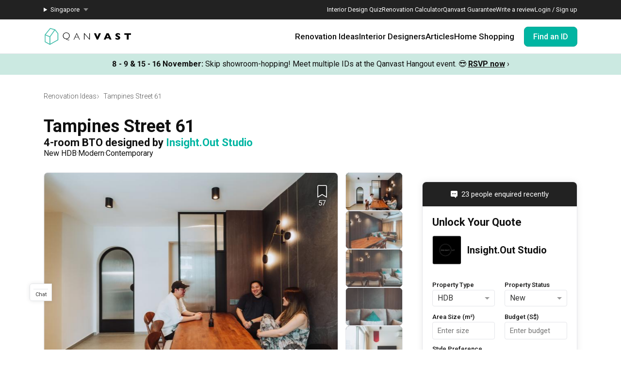

--- FILE ---
content_type: text/html; charset=utf-8
request_url: https://qanvast.com/sg/interior-design-singapore/insightout-studio-tampines-street-61-20248
body_size: 34307
content:
<!DOCTYPE html><html lang="en" class="__variable_2bed2d"><head><meta charSet="utf-8"/><link rel="preconnect" href="/" crossorigin=""/><meta name="viewport" content="width=device-width, initial-scale=1"/><link rel="preload" as="image" href="/next-images/logo-qanvast-horizontal.svg" fetchPriority="high"/><link rel="preload" as="image" href="/next-images/apple-touch-icon.png"/><link rel="preload" as="image" href="/next-images/navBarV2/blank-profile.png"/><link rel="preload" as="image" href="/next-images/icons/icon-quotes.svg"/><link rel="preload" as="image" href="/next-images/icons/icon-bookmarked.svg"/><link rel="preload" as="image" href="https://d1hy6t2xeg0mdl.cloudfront.net/image/633641/955740cded/720-width" imageSrcSet="" imageSizes="" fetchPriority="high"/><link rel="preload" as="image" href="/next-images/icons/icon-arrow.svg"/><link rel="preload" as="image" href="/next-images/boards/icon-bookmark.png"/><link rel="preload" as="image" href="/next-images/icons/icon-zoom-in.svg"/><link rel="preload" as="image" href="https://d1hy6t2xeg0mdl.cloudfront.net/image/633641/955740cded/130-width" imageSrcSet="" imageSizes="" fetchPriority="high"/><link rel="preload" as="image" href="https://d1hy6t2xeg0mdl.cloudfront.net/image/633645/893608ac44/130-width" imageSrcSet="" imageSizes="" fetchPriority="high"/><link rel="preload" as="image" href="https://d1hy6t2xeg0mdl.cloudfront.net/image/633661/850056f55a/130-width" imageSrcSet="" imageSizes="" fetchPriority="high"/><link rel="preload" as="image" href="https://d1hy6t2xeg0mdl.cloudfront.net/image/633642/02e94ccc50/130-width" imageSrcSet="" imageSizes="" fetchPriority="high"/><link rel="preload" as="image" href="https://d1hy6t2xeg0mdl.cloudfront.net/image/633662/3d97517fb1/130-width" imageSrcSet="" imageSizes="" fetchPriority="high"/><link rel="preload" as="image" href="https://d1hy6t2xeg0mdl.cloudfront.net/image/633643/782eb5e7dd/130-width" imageSrcSet="" imageSizes="" fetchPriority="high"/><link rel="stylesheet" href="/_next/static/css/61aafe32776375b7.css" data-precedence="next"/><link rel="stylesheet" href="/_next/static/css/fdc37240d54c11bd.css" data-precedence="next"/><link rel="stylesheet" href="/_next/static/css/fa4c040010b3d2f2.css" data-precedence="next"/><link rel="stylesheet" href="/_next/static/css/e5144124b2d39f78.css" data-precedence="next"/><link rel="stylesheet" href="/_next/static/css/c08eaca40f4920cc.css" data-precedence="next"/><link rel="preload" as="script" fetchPriority="low" href="/_next/static/chunks/webpack-e1854cf72f4efebd.js"/><script src="/_next/static/chunks/fd9d1056-1138daa70a59d424.js" async=""></script><script src="/_next/static/chunks/8069-d92eb8fed6786de3.js" async=""></script><script src="/_next/static/chunks/main-app-44e326ee55fc5327.js" async=""></script><script src="/_next/static/chunks/5250-bc4bd220b2eb3212.js" async=""></script><script src="/_next/static/chunks/app/%5Blocale%5D/error-7953b42a4c15d9e9.js" async=""></script><script src="/_next/static/chunks/8407-6f3cfbad78c50b11.js" async=""></script><script src="/_next/static/chunks/9580-0bdc3b207e0cdd92.js" async=""></script><script src="/_next/static/chunks/4983-f9b98bafbbea98bc.js" async=""></script><script src="/_next/static/chunks/370-579163f9e22ef170.js" async=""></script><script src="/_next/static/chunks/1749-e8d2432fe8bd95ed.js" async=""></script><script src="/_next/static/chunks/623-4d78c9431048624a.js" async=""></script><script src="/_next/static/chunks/5749-1008e9224ae35341.js" async=""></script><script src="/_next/static/chunks/6246-b4cb24f1b0285e58.js" async=""></script><script src="/_next/static/chunks/49-4af3513658dbc22c.js" async=""></script><script src="/_next/static/chunks/app/%5Blocale%5D/(defaultLayout)/layout-156d09e0428dd808.js" async=""></script><script src="/_next/static/chunks/app/error-db45bc5df2defeed.js" async=""></script><script src="/_next/static/chunks/app/global-error-cf0e5fcb9c53e17a.js" async=""></script><script src="/_next/static/chunks/2947-f63e602f690c27ca.js" async=""></script><script src="/_next/static/chunks/122-a85a46af6196fa54.js" async=""></script><script src="/_next/static/chunks/6285-9757db6f5fa730cc.js" async=""></script><script src="/_next/static/chunks/1502-cf4aca91357d5e8d.js" async=""></script><script src="/_next/static/chunks/217-40e6d41cdc5d0f8f.js" async=""></script><script src="/_next/static/chunks/1385-eda839165244b867.js" async=""></script><script src="/_next/static/chunks/1539-03d27da3843f5feb.js" async=""></script><script src="/_next/static/chunks/4619-a8f89303fc5ccf83.js" async=""></script><script src="/_next/static/chunks/7809-b0370838485b1be2.js" async=""></script><script src="/_next/static/chunks/1987-e299a24c0ebf4a64.js" async=""></script><script src="/_next/static/chunks/3821-9d5d08b05637f34f.js" async=""></script><script src="/_next/static/chunks/app/%5Blocale%5D/(defaultLayout)/(projects)/interior-design-singapore/(project_details)/%5Bslug%5D/page-45c62f7f08b2e282.js" async=""></script><script src="/_next/static/chunks/app/%5Blocale%5D/(noLayout)/layout-e13a9151a98b001e.js" async=""></script><link rel="preload" as="image" href="https://d1hy6t2xeg0mdl.cloudfront.net/image/476131/c804e6efce/thumbnail-nofill"/><link rel="preload" as="image" href="/next-images/professionalListing/st-badge.png"/><link rel="preload" as="image" href="/next-images/icons/icon-tick.svg"/><title>Tampines Street 61 | HDB (2022) by Insight.Out Studio | Qanvast</title><meta name="description" content="Find out more about the Tampines Street 61 renovation and interior design project, complete with costs and reviews."/><link rel="canonical" href="https://qanvast.com/sg/interior-design-singapore/insightout-studio-tampines-street-61-20248"/><meta property="og:title" content="Tampines Street 61 | HDB (2022) by Insight.Out Studio | Qanvast"/><meta property="og:description" content="Find out more about the Tampines Street 61 renovation and interior design project, complete with costs and reviews."/><meta property="og:url" content="https://qanvast.com/sg/interior-design-singapore/insightout-studio-tampines-street-61-20248"/><meta property="og:image" content="https://d1hy6t2xeg0mdl.cloudfront.net/image/633641/955740cded/standard"/><meta property="og:image:alt" content="Tampines Street 61"/><meta property="og:type" content="website"/><meta name="twitter:card" content="summary_large_image"/><meta name="twitter:title" content="Tampines Street 61 | HDB (2022) by Insight.Out Studio | Qanvast"/><meta name="twitter:description" content="Find out more about the Tampines Street 61 renovation and interior design project, complete with costs and reviews."/><meta name="twitter:image" content="https://d1hy6t2xeg0mdl.cloudfront.net/image/633641/955740cded/standard"/><meta name="twitter:image:alt" content="Tampines Street 61"/><script>
              document.querySelectorAll('script').forEach(s => {
                s.setAttribute('fetchpriority', 'low');
              });
            </script><script src="/_next/static/chunks/polyfills-c67a75d1b6f99dc8.js" noModule=""></script></head><body><div class="notifications-wrapper"></div><nav class="Desktop_container__AyF_5"><div class="Desktop_top__dVvdA"><div class="Desktop_inner-container__OT9FG"><div class="Desktop_left__NqDr7"><details><summary><div>Singapore</div></summary><ul><a href="/my"><li>Malaysia</li></a></ul></details></div><div class="Desktop_right__Pg7iB"><a href="/sg/interior-design-styles-quiz">Interior Design Quiz</a><a href="/sg/renovation-calculator">Renovation Calculator</a><a href="/sg/guarantee">Qanvast Guarantee</a><a href="/sg/reviews/new">Write a review</a><a href="/sg">Login / Sign up</a></div></div></div><div class="Desktop_bottom__6jpfB"><div class="Desktop_left__NqDr7"><a href="/sg/"><img class="Desktop_logo__0YCca" src="/next-images/logo-qanvast-horizontal.svg" alt="Qanvast Logo" width="1024" height="225" fetchPriority="high"/></a></div><div class="Desktop_right__Pg7iB"><div class="Desktop_category__Y_xVE"><a class="Desktop_header__tvbPX" href="/sg/interior-design-singapore">Renovation Ideas</a><div class="Desktop_menu__NK_TL"><div class="Desktop_left__NqDr7"><div class="Desktop_column__uiAei"><div class="Desktop_title__iyTKf">By Property Type</div><a href="/sg/interior-design-singapore/hdb-interior-design">HDB</a><a href="/sg/interior-design-singapore/condo-interior-design">Condo</a><a href="/sg/interior-design-singapore/landed-interior-design">Landed</a><a href="/sg/interior-design-singapore/commercial-interior-design">Commercial</a></div><div class="Desktop_column__uiAei"><div class="Desktop_title__iyTKf">By Style</div><a href="/sg/interior-design-singapore/contemporary-interior-design">Contemporary</a><a href="/sg/interior-design-singapore/modern-interior-design">Modern</a><a href="/sg/interior-design-singapore/scandinavian-interior-design">Scandinavian</a><a href="/sg/interior-design-singapore/minimalist-interior-design">Minimalist</a><a href="/sg/interior-design-singapore/industrial-interior-design">Industrial</a></div><div class="Desktop_column__uiAei"><div class="Desktop_title__iyTKf">By Room / Area</div><a href="/sg/interior-design-singapore/living-interior-design">Living Room</a><a href="/sg/interior-design-singapore/dining-interior-design">Dining Room</a><a href="/sg/interior-design-singapore/kitchen-interior-design">Kitchen</a><a href="/sg/interior-design-singapore/bathroom-interior-design">Bathroom</a><a href="/sg/interior-design-singapore/bedroom-interior-design">Bedroom</a></div></div><div class="Desktop_right__Pg7iB"><a class="Desktop_cta__kvSSa" href="/sg/renovation-calculator?from=desktop-nav-renovation-ideas-reno-calc&amp;ref=https%3A%2F%2Fqanvast.com%2Fsg%2Finterior-design-singapore%2Finsightout-studio-tampines-street-61-20248"><div class="Desktop_title__iyTKf">Find out your budget</div><div class="Desktop_description__4uaTv">Get a budget estimate before meeting IDs</div><div class="Desktop_link__YhoEG">Calculate Now ›</div></a><a class="Desktop_shortcut__YffIl" href="/sg/boards">Create your moodboard</a><a class="Desktop_shortcut__YffIl" href="/sg/dashboard">Renovation Checklist</a><a class="Desktop_shortcut__YffIl" href="https://app.adjust.com/30mnwo_ok7xx9">Download Qanvast App</a><a class="Desktop_shortcut__YffIl" href="/sg/quote-request?from=desktop-nav-renovation-ideas-rfq&amp;variant=_A&amp;ref=https%3A%2F%2Fqanvast.com%2Fsg%2Finterior-design-singapore%2Finsightout-studio-tampines-street-61-20248">Find an ID</a></div></div></div><div class="Desktop_category__Y_xVE"><a class="Desktop_header__tvbPX" href="/sg/interior-designers-architects">Interior Designers</a><div class="Desktop_menu__NK_TL"><div class="Desktop_left__NqDr7"><div class="Desktop_column__uiAei"><div class="Desktop_title__iyTKf">By Firms</div><a href="/sg/interior-designers-architects?supertrust=1">SuperTrust Firms</a><a href="/sg/interior-designers-architects?category=Interior Designer">Interior Designers</a><a href="/sg/interior-designers-architects?category=Contractor-ID">Contractor-IDs</a><a href="/sg/interior-designers-architects?category=Architect">Architects</a></div><div class="Desktop_column__uiAei"><div class="Desktop_title__iyTKf">By Budget (S$)</div><a href="/sg/interior-designers-architects?budget=40000">40,000 and under</a><a href="/sg/interior-designers-architects?budget=60000">60,000 and under</a><a href="/sg/interior-designers-architects?budget=80000">80,000 and under</a></div><div class="Desktop_column__uiAei"><div class="Desktop_title__iyTKf">By Location</div><a href="/sg/interior-designers-architects?area=North">North</a><a href="/sg/interior-designers-architects?area=North-East">North-East</a><a href="/sg/interior-designers-architects?area=East">East</a><a href="/sg/interior-designers-architects?area=West">West</a><a href="/sg/interior-designers-architects?area=Central">Central</a></div></div><div class="Desktop_right__Pg7iB"><a class="Desktop_cta__kvSSa" href="/sg/renovation-packages-singapore"><div class="Desktop_title__iyTKf">Renovation Packages</div><div class="Desktop_description__4uaTv">Maximise your renovation budget with these deals.</div><div class="Desktop_link__YhoEG">View all ›</div></a><a class="Desktop_shortcut__YffIl" href="https://renovate.qanvast.com/hangout/">Qanvast Hangout</a><a class="Desktop_shortcut__YffIl" href="/sg/reviews">Read Reviews</a><a class="Desktop_shortcut__YffIl" href="/sg/quote-request?from=desktop-nav-renovation-ideas-rfq&amp;variant=_A&amp;ref=https%3A%2F%2Fqanvast.com%2Fsg%2Finterior-design-singapore%2Finsightout-studio-tampines-street-61-20248">Find an ID</a></div></div></div><div class="Desktop_category__Y_xVE"><a class="Desktop_header__tvbPX" href="/sg/articles">Articles</a><div class="Desktop_menu__NK_TL"><div class="Desktop_left__NqDr7"><div class="Desktop_column__uiAei"><div class="Desktop_title__iyTKf">By Category</div><a href="/sg/articles/categories/inspiration">Inspiration</a><a href="/sg/articles/categories/guide">Guide</a><a href="/sg/articles/categories/budgeting">Budgeting</a><a href="/sg/articles/categories/renovation-journey">Renovation Journey</a><a href="/sg/articles/categories/taobao-home">Taobao Home</a></div><div class="Desktop_column__uiAei"><div class="Desktop_title__iyTKf">Popular</div><a href="/sg/articles/-3384">How Much is a 3, 4, and 5-Room HDB Flat Renovation in 2025?</a><a href="/sg/articles/-776">When Should I Start Planning My Renovation?</a><a href="/sg/articles/-90">9 (Avoidable) Renovation Mistakes That New Homeowners Make</a></div></div><div class="Desktop_right__Pg7iB"><a class="Desktop_cta__kvSSa" href="/sg/renovation-calculator?from=desktop-nav-articles-reno-calc&amp;ref=https%3A%2F%2Fqanvast.com%2Fsg%2Finterior-design-singapore%2Finsightout-studio-tampines-street-61-20248"><div class="Desktop_title__iyTKf">Find out your budget</div><div class="Desktop_description__4uaTv">Get a budget estimate before meeting IDs</div><div class="Desktop_link__YhoEG">Calculate Now ›</div></a><a class="Desktop_shortcut__YffIl" href="/sg/dashboard">Renovation Checklist</a><a class="Desktop_shortcut__YffIl" href="https://app.adjust.com/30mnwo_ok7xx9">Download Qanvast App</a><a class="Desktop_shortcut__YffIl" href="/sg/quote-request?from=desktop-nav-renovation-ideas-rfq&amp;variant=_A&amp;ref=https%3A%2F%2Fqanvast.com%2Fsg%2Finterior-design-singapore%2Finsightout-studio-tampines-street-61-20248">Find an ID</a></div></div></div><div class="Desktop_category__Y_xVE"><a class="Desktop_header__tvbPX" href="/sg/materials-brands">Home Shopping</a><div class="Desktop_menu__NK_TL"><div class="Desktop_left__NqDr7"><div class="Desktop_column__uiAei"><div class="Desktop_title__iyTKf">By Products</div><a href="/sg/brands?category=appliances">Appliances</a><a href="/sg/brands?category=curtain%20%26%20blinds">Curtain &amp; Blinds</a><a href="/sg/brands?category=furniture">Furniture</a><a href="/sg/brands?category=home%20decor">Home Decor</a><a href="/sg/brands?category=lightings">Lightings</a></div><div class="Desktop_column__uiAei"><div class="Desktop_title__iyTKf">By Materials</div><a href="/sg/brands?category=countertops">Countertops</a><a href="/sg/brands?category=flooring">Flooring</a><a href="/sg/brands?category=laminates">Laminates</a><a href="/sg/brands?category=paint">Paint</a><a href="/sg/brands?category=wall%20panels">Wall Panels</a></div><div class="Desktop_column__uiAei"><div class="Desktop_title__iyTKf">Popular</div><a href="/sg/articles/-372">The Only Cheat Sheet You Will Need for the Right Flooring</a><a href="/sg/articles/-2907">Here are The Best Water Dispensers to Get in Singapore, and Why</a><a href="/sg/articles/-2655">12 Practical Housewarming Gifts for Every Budget Under $200</a></div></div><div class="Desktop_right__Pg7iB"><a class="Desktop_shortcut__YffIl" href="/sg/deals">View Deals</a></div></div></div><div class="Desktop_cta-buttons__Rt0UX"><a href="/sg/quote-request?from=desktop-nav-cta&amp;variant=_A&amp;ref=https%3A%2F%2Fqanvast.com%2Fsg%2Finterior-design-singapore%2Finsightout-studio-tampines-street-61-20248" target="_self" class="QanvastButton_primary__SKIL9    ">Find an ID</a></div></div></div></nav><div data-nosnippet="true"><div class="AppBanner_container__7Nwzg"><div class="AppBanner_content__Tt8pF"><img src="/next-images/apple-touch-icon.png" class="AppBanner_app-icon__i2uCF" alt=""/><div class="AppBanner_banner-text__zyPAL"><div class="AppBanner_title__M1vy6">Renovation planning, on the go</div><div class="AppBanner_description__Jq_ou">Save your favourite home ideas, enquire with firms and explore home deals.</div></div><div class="AppBanner_close-button-container__rxq5d"><button class="AppBanner_close-button__FBmV5">✕</button></div></div><a href="https://app.adjust.com/30mnwo_ok7xx9" class="AppBanner_app-button-container__mawp5" target="_blank" rel="noreferrer">Switch to the app</a></div></div><nav class="Mobile_container__0nznz"><div class="Mobile_bottom__mOlNx"><div class="Mobile_left__PGBhF"><a href="/sg/"><img class="Mobile_logo__si578" src="/next-images/logo-qanvast-horizontal.svg" alt="Qanvast Logo" width="1024" height="225" fetchPriority="high"/></a></div><div class="Mobile_right__wmdYw"><a class="Mobile_board-list-button__bCTVy" href="/sg/boards"><svg xmlns="http://www.w3.org/2000/svg" width="31" height="30" viewBox="0 0 31 30" fill="none" aria-label="My Bookmarks"><path d="M7.55859 6.17657C7.55859 5.20195 8.34868 4.41187 9.3233 4.41187H21.6762C22.6509 4.41187 23.4409 5.20195 23.4409 6.17657V25.5883L15.4998 20.7354L7.55859 25.5883V6.17657Z" stroke="#101010" stroke-width="1.41176" stroke-linecap="round" stroke-linejoin="round"></path></svg></a><a href="/sg"><img class="Mobile_blank-profile__wWb57" width="64" height="64" src="/next-images/navBarV2/blank-profile.png" alt="Profile Picture"/></a><div class="Mobile_hamburger__6YtkY"><div class="Mobile_icon-1__cYSSC"></div><div class="Mobile_icon-2__XTeR6"></div><div class="Mobile_icon-3__J_8Gq"></div></div><div class="TabBar_container__OrhDS"><a class="TabBar_tab__5CepK" href="/sg/interior-design-singapore"><svg fill="none" height="34" viewBox="0 0 35 34" width="35" xmlns="http://www.w3.org/2000/svg" class="TabBar_tab-image__k8fjW"><g stroke="#555" stroke-linecap="round"><path d="m7.25 8.5c-.27614 0-.5.22386-.5.5v16c0 .8284.67157 1.5 1.5 1.5h18c.8284 0 1.5-.6716 1.5-1.5v-16c0-.27614-.2239-.5-.5-.5z" stroke-linejoin="round"></path><path d="m12.75 21c0 .2761.2239.5.5.5h8c.2761 0 .5-.2239.5-.5v-5.3333c0-.1672-.0836-.3233-.2226-.4161l-4.0001-2.6666c-.1679-.112-.3867-.112-.5547 0l-4 2.6666c-.139.0928-.2226.2489-.2226.4161z" stroke-linejoin="round"></path><path d="m9.25 7h16"></path></g></svg><div class="TabBar_tab-title__D9z_P">Ideas</div></a><a class="TabBar_tab__5CepK" href="/sg/interior-designers-architects"><svg fill="none" height="34" viewBox="0 0 35 34" width="35" xmlns="http://www.w3.org/2000/svg" class="TabBar_tab-image__k8fjW"><g stroke="#555" stroke-linecap="round" stroke-linejoin="round"><path d="m19.25 16c1.1956-.9265 2-2.6582 2-4.6416 0-4.28671-1-5.3584-4-5.3584s-4 1.07169-4 5.3584c0 1.9834.8044 3.7151 2 4.6416"></path><path d="m27.25 21-6.4644 7.0208-3.0356-3.0208"></path><path d="m19.25 16c3.102.5395 4.8041 1.8395 6 4m-10-4c-6.12085 1.0644-7.74798 7.0369-7.9715 11.0023-.03108.5514.4192.9977.97148.9977h9.50002m9-3.5c.3591.7182.4603 1.626.4888 2.5001.018.552-.4365.9999-.9888.9999h-2.5"></path></g></svg><div class="TabBar_tab-title__D9z_P">Designers</div></a><a class="TabBar_tab__5CepK" href="/sg/quote-request?from=tabbar-cta&amp;variant=_A&amp;ref=https%3A%2F%2Fqanvast.com%2Fsg%2Finterior-design-singapore%2Finsightout-studio-tampines-street-61-20248"><div class="TabBar_quotes-tab__IvqRh"><img class="TabBar_tab-image__k8fjW" src="/next-images/icons/icon-quotes.svg" alt="" width="34" height="33"/><div class="TabBar_quotes-tab-title___2d9N">Find IDs</div></div></a><a class="TabBar_tab__5CepK" href="/sg/renovation-calculator" target="_blank"><svg fill="none" height="34" viewBox="0 0 35 34" width="35" xmlns="http://www.w3.org/2000/svg" class="TabBar_tab-image__k8fjW"><rect height="21" rx="1.5" stroke="#555" stroke-linecap="round" stroke-linejoin="round" width="17" x="9.25" y="6.5"></rect><path d="m25.75 13h-16" stroke="#555" stroke-linecap="round" stroke-linejoin="round"></path><path clip-rule="evenodd" d="m14.75 16c0 .5523-.4477 1-1 1s-1-.4477-1-1 .4477-1 1-1 1 .4477 1 1zm0 4c0 .5523-.4477 1-1 1s-1-.4477-1-1 .4477-1 1-1 1 .4477 1 1zm-1 5c.5523 0 1-.4477 1-1s-.4477-1-1-1-1 .4477-1 1 .4477 1 1 1zm5-5c0 .5523-.4477 1-1 1s-1-.4477-1-1 .4477-1 1-1 1 .4477 1 1zm-1-3c.5523 0 1-.4477 1-1s-.4477-1-1-1-1 .4477-1 1 .4477 1 1 1zm1 7c0 .5523-.4477 1-1 1s-1-.4477-1-1 .4477-1 1-1 1 .4477 1 1zm3-3c.5523 0 1-.4477 1-1s-.4477-1-1-1-1 .4477-1 1 .4477 1 1 1zm1-5c0 .5523-.4477 1-1 1s-1-.4477-1-1 .4477-1 1-1 1 .4477 1 1zm-1 9c.5523 0 1-.4477 1-1s-.4477-1-1-1-1 .4477-1 1 .4477 1 1 1z" fill="#555" fill-rule="evenodd"></path></svg><div class="TabBar_tab-title__D9z_P">Calculator</div></a><div class="TabBar_tab__5CepK"><svg fill="none" height="34" viewBox="0 0 35 34" width="35" xmlns="http://www.w3.org/2000/svg" class="TabBar_tab-image__k8fjW"><g stroke="#555" stroke-linecap="round" stroke-linejoin="round"><path d="m26.75 10h-18"></path><path d="m26.75 17h-18"></path><path d="m26.75 24h-18"></path></g></svg><div class="TabBar_tab-title__D9z_P">Menu</div></div></div><div class="Mobile_first-bookmark-hint__nKZCB"><img src="/next-images/icons/icon-bookmarked.svg" alt=""/>Access your saves here!</div></div></div></nav><a href="https://renovate.qanvast.com/hangout/?utm_source=webtickerbanner&amp;medium=referral&amp;utm_campaign=hangout" target="_blank" class="UspTicker_usp-ticker__I82pU"><div class="UspTicker_sg-ticker-text__3ElV0"><b>8 - 9 &amp; 15 - 16 November<!-- -->:</b> <!-- -->Skip showroom-hopping! Meet multiple IDs at the Qanvast Hangout event.<!-- --> 😎<!-- --> <u><b>RSVP now</b></u> <!-- -->›</div></a><div class="projectDetail_container__wM3V5"><main><div class="Breadcrumbs_bread-crumb-container___13Ns"><ol class="Breadcrumbs_bread-crumb-list__JBEa5 breadcrumb"><li class=""><a href="/sg/interior-design-singapore">Renovation Ideas</a></li><li class="Breadcrumbs_active__LJpz3"><a href="/sg/interior-design-singapore/insightout-studio-tampines-street-61-20248">Tampines Street 61</a></li></ol><script type="application/ld+json">{"@context":"https://schema.org","@type":"BreadcrumbList","itemListElement":[{"@type":"ListItem","position":1,"name":"Renovation Ideas","item":"https://qanvast.com/sg/interior-design-singapore"},{"@type":"ListItem","position":2,"name":"Tampines Street 61","item":"https://qanvast.com/sg/interior-design-singapore/insightout-studio-tampines-street-61-20248"}]}</script></div><div class="projectDetail_content__yozMD"><div class="projectDetail_head__mJ7th"><h1>Tampines Street 61</h1><h2><span>4-room BTO<!-- --> <!-- -->designed by </span><a href="/sg/interior-designers-architects/insightout-studio-1709" target="_blank">Insight.Out Studio</a></h2><h3><span>New HDB</span><span>Modern</span><span>Contemporary</span></h3></div><div class="Gallery_gallery-container__0vySj"><div class="Gallery_gallery-container-inner__a_2k7"><div class="Gallery_gallery-carousel__3d_zF"><div><div class="carousel carousel-slider" style="width:100%"><button type="button" aria-label="previous slide / item" class="control-arrow control-prev control-disabled"></button><div class="slider-wrapper axis-horizontal"><ul class="slider animated" style="-webkit-transform:translate3d(-100%,0,0);-moz-transform:translate3d(-100%,0,0);-ms-transform:translate3d(-100%,0,0);-o-transform:translate3d(-100%,0,0);transform:translate3d(-100%,0,0);-ms-transform:translate3d(-100%,0,0);-webkit-transition-duration:350ms;-moz-transition-duration:350ms;-ms-transition-duration:350ms;-o-transition-duration:350ms;transition-duration:350ms;-ms-transition-duration:350ms"><li class="slide"><div class="Gallery_image-wrapper__GAo36"><div class="Gallery_image__5sVde"><div class="Gallery_image-inner__yU3Sn"><img class="ImageLoader_image__WtkDE ImageLoader_loading__z_0qi" alt="Qanvast" src="https://d1hy6t2xeg0mdl.cloudfront.net/image/633646/59b82f2a83/720-width" loading="lazy" fetchPriority="low" decoding="async" width="720" height="480" srcSet="https://d1hy6t2xeg0mdl.cloudfront.net/image/633646/59b82f2a83/720-width 1x, https://d1hy6t2xeg0mdl.cloudfront.net/image/633646/59b82f2a83/1440-width 2x, https://d1hy6t2xeg0mdl.cloudfront.net/image/633646/59b82f2a83/2160-width 3x" sizes=""/></div></div></div></li><li class="slide selected"><div class="Gallery_image-wrapper__GAo36"><div class="Gallery_image__5sVde"><div class="Gallery_image-inner__yU3Sn"><img class="ImageLoader_image__WtkDE ImageLoader_loading__z_0qi" alt="Tampines Street 61 by Insight.Out Studio" src="https://d1hy6t2xeg0mdl.cloudfront.net/image/633641/955740cded/720-width" loading="eager" fetchPriority="high" decoding="async" width="720" height="480" srcSet="" sizes=""/></div></div></div></li><li class="slide"><div class="Gallery_image-wrapper__GAo36"><div class="Gallery_image__5sVde"><div class="Gallery_image-inner__yU3Sn"><img class="ImageLoader_image__WtkDE ImageLoader_loading__z_0qi" alt="Qanvast" src="https://d1hy6t2xeg0mdl.cloudfront.net/image/633645/893608ac44/720-width" loading="lazy" fetchPriority="low" decoding="async" width="720" height="480" srcSet="https://d1hy6t2xeg0mdl.cloudfront.net/image/633645/893608ac44/720-width 1x, https://d1hy6t2xeg0mdl.cloudfront.net/image/633645/893608ac44/1440-width 2x, https://d1hy6t2xeg0mdl.cloudfront.net/image/633645/893608ac44/2160-width 3x" sizes=""/></div></div></div></li><li class="slide"><div class="Gallery_image-wrapper__GAo36"><div class="Gallery_image__5sVde"><div class="Gallery_image-inner__yU3Sn"><img class="ImageLoader_image__WtkDE ImageLoader_loading__z_0qi" alt="Qanvast" src="https://d1hy6t2xeg0mdl.cloudfront.net/image/633661/850056f55a/720-width" loading="lazy" fetchPriority="low" decoding="async" width="720" height="480" srcSet="https://d1hy6t2xeg0mdl.cloudfront.net/image/633661/850056f55a/720-width 1x, https://d1hy6t2xeg0mdl.cloudfront.net/image/633661/850056f55a/1440-width 2x, https://d1hy6t2xeg0mdl.cloudfront.net/image/633661/850056f55a/2160-width 3x" sizes=""/></div></div></div></li><li class="slide"><div class="Gallery_image-wrapper__GAo36"><div class="Gallery_image__5sVde"><div class="Gallery_image-inner__yU3Sn"><img class="ImageLoader_image__WtkDE ImageLoader_loading__z_0qi" alt="Qanvast" src="https://d1hy6t2xeg0mdl.cloudfront.net/image/633642/02e94ccc50/720-width" loading="lazy" fetchPriority="low" decoding="async" width="720" height="480" srcSet="https://d1hy6t2xeg0mdl.cloudfront.net/image/633642/02e94ccc50/720-width 1x, https://d1hy6t2xeg0mdl.cloudfront.net/image/633642/02e94ccc50/1440-width 2x, https://d1hy6t2xeg0mdl.cloudfront.net/image/633642/02e94ccc50/2160-width 3x" sizes=""/></div></div></div></li><li class="slide"><div class="Gallery_image-wrapper__GAo36"><div class="Gallery_image__5sVde"><div class="Gallery_image-inner__yU3Sn"><img class="ImageLoader_image__WtkDE ImageLoader_loading__z_0qi" alt="Qanvast" src="https://d1hy6t2xeg0mdl.cloudfront.net/image/633662/3d97517fb1/720-width" loading="lazy" fetchPriority="low" decoding="async" width="720" height="480" srcSet="https://d1hy6t2xeg0mdl.cloudfront.net/image/633662/3d97517fb1/720-width 1x, https://d1hy6t2xeg0mdl.cloudfront.net/image/633662/3d97517fb1/1440-width 2x, https://d1hy6t2xeg0mdl.cloudfront.net/image/633662/3d97517fb1/2160-width 3x" sizes=""/></div></div></div></li><li class="slide"><div class="Gallery_image-wrapper__GAo36"><div class="Gallery_image__5sVde"><div class="Gallery_image-inner__yU3Sn"><img class="ImageLoader_image__WtkDE ImageLoader_loading__z_0qi" alt="Qanvast" src="https://d1hy6t2xeg0mdl.cloudfront.net/image/633643/782eb5e7dd/720-width" loading="lazy" fetchPriority="low" decoding="async" width="720" height="480" srcSet="https://d1hy6t2xeg0mdl.cloudfront.net/image/633643/782eb5e7dd/720-width 1x, https://d1hy6t2xeg0mdl.cloudfront.net/image/633643/782eb5e7dd/1440-width 2x, https://d1hy6t2xeg0mdl.cloudfront.net/image/633643/782eb5e7dd/2160-width 3x" sizes=""/></div></div></div></li><li class="slide"><div class="Gallery_image-wrapper__GAo36"><div class="Gallery_image__5sVde"><div class="Gallery_image-inner__yU3Sn"><img class="ImageLoader_image__WtkDE ImageLoader_loading__z_0qi" alt="Qanvast" src="https://d1hy6t2xeg0mdl.cloudfront.net/image/633639/c29775cc0b/720-width" loading="lazy" fetchPriority="low" decoding="async" width="720" height="480" srcSet="https://d1hy6t2xeg0mdl.cloudfront.net/image/633639/c29775cc0b/720-width 1x, https://d1hy6t2xeg0mdl.cloudfront.net/image/633639/c29775cc0b/1440-width 2x, https://d1hy6t2xeg0mdl.cloudfront.net/image/633639/c29775cc0b/2160-width 3x" sizes=""/></div></div></div></li><li class="slide"><div class="Gallery_image-wrapper__GAo36"><div class="Gallery_image__5sVde"><div class="Gallery_image-inner__yU3Sn"><img class="ImageLoader_image__WtkDE ImageLoader_loading__z_0qi" alt="Qanvast" src="https://d1hy6t2xeg0mdl.cloudfront.net/image/633659/13fb2a6787/720-width" loading="lazy" fetchPriority="low" decoding="async" width="720" height="480" srcSet="https://d1hy6t2xeg0mdl.cloudfront.net/image/633659/13fb2a6787/720-width 1x, https://d1hy6t2xeg0mdl.cloudfront.net/image/633659/13fb2a6787/1440-width 2x, https://d1hy6t2xeg0mdl.cloudfront.net/image/633659/13fb2a6787/2160-width 3x" sizes=""/></div></div></div></li><li class="slide"><div class="Gallery_image-wrapper__GAo36"><div class="Gallery_image__5sVde"><div class="Gallery_image-inner__yU3Sn"><img class="ImageLoader_image__WtkDE ImageLoader_loading__z_0qi" alt="Qanvast" src="https://d1hy6t2xeg0mdl.cloudfront.net/image/633664/1bb9e5dbe4/720-width" loading="lazy" fetchPriority="low" decoding="async" width="720" height="480" srcSet="https://d1hy6t2xeg0mdl.cloudfront.net/image/633664/1bb9e5dbe4/720-width 1x, https://d1hy6t2xeg0mdl.cloudfront.net/image/633664/1bb9e5dbe4/1440-width 2x, https://d1hy6t2xeg0mdl.cloudfront.net/image/633664/1bb9e5dbe4/2160-width 3x" sizes=""/></div></div></div></li><li class="slide"><div class="Gallery_image-wrapper__GAo36"><div class="Gallery_image__5sVde"><div class="Gallery_image-inner__yU3Sn"><img class="ImageLoader_image__WtkDE ImageLoader_loading__z_0qi" alt="Qanvast" src="https://d1hy6t2xeg0mdl.cloudfront.net/image/633667/531cee64c0/720-width" loading="lazy" fetchPriority="low" decoding="async" width="720" height="480" srcSet="https://d1hy6t2xeg0mdl.cloudfront.net/image/633667/531cee64c0/720-width 1x, https://d1hy6t2xeg0mdl.cloudfront.net/image/633667/531cee64c0/1440-width 2x, https://d1hy6t2xeg0mdl.cloudfront.net/image/633667/531cee64c0/2160-width 3x" sizes=""/></div></div></div></li><li class="slide"><div class="Gallery_image-wrapper__GAo36"><div class="Gallery_image__5sVde"><div class="Gallery_image-inner__yU3Sn"><img class="ImageLoader_image__WtkDE ImageLoader_loading__z_0qi" alt="Qanvast" src="https://d1hy6t2xeg0mdl.cloudfront.net/image/633647/0053f88176/720-width" loading="lazy" fetchPriority="low" decoding="async" width="720" height="480" srcSet="https://d1hy6t2xeg0mdl.cloudfront.net/image/633647/0053f88176/720-width 1x, https://d1hy6t2xeg0mdl.cloudfront.net/image/633647/0053f88176/1440-width 2x, https://d1hy6t2xeg0mdl.cloudfront.net/image/633647/0053f88176/2160-width 3x" sizes=""/></div></div></div></li><li class="slide"><div class="Gallery_image-wrapper__GAo36"><div class="Gallery_image__5sVde"><div class="Gallery_image-inner__yU3Sn"><img class="ImageLoader_image__WtkDE ImageLoader_loading__z_0qi" alt="Qanvast" src="https://d1hy6t2xeg0mdl.cloudfront.net/image/633649/8d058c1384/720-width" loading="lazy" fetchPriority="low" decoding="async" width="720" height="480" srcSet="https://d1hy6t2xeg0mdl.cloudfront.net/image/633649/8d058c1384/720-width 1x, https://d1hy6t2xeg0mdl.cloudfront.net/image/633649/8d058c1384/1440-width 2x, https://d1hy6t2xeg0mdl.cloudfront.net/image/633649/8d058c1384/2160-width 3x" sizes=""/></div></div></div></li><li class="slide"><div class="Gallery_image-wrapper__GAo36"><div class="Gallery_image__5sVde"><div class="Gallery_image-inner__yU3Sn"><img class="ImageLoader_image__WtkDE ImageLoader_loading__z_0qi" alt="Qanvast" src="https://d1hy6t2xeg0mdl.cloudfront.net/image/633640/f88daee8bc/720-width" loading="lazy" fetchPriority="low" decoding="async" width="720" height="480" srcSet="https://d1hy6t2xeg0mdl.cloudfront.net/image/633640/f88daee8bc/720-width 1x, https://d1hy6t2xeg0mdl.cloudfront.net/image/633640/f88daee8bc/1440-width 2x, https://d1hy6t2xeg0mdl.cloudfront.net/image/633640/f88daee8bc/2160-width 3x" sizes=""/></div></div></div></li><li class="slide"><div class="Gallery_image-wrapper__GAo36"><div class="Gallery_image__5sVde"><div class="Gallery_image-inner__yU3Sn"><img class="ImageLoader_image__WtkDE ImageLoader_loading__z_0qi" alt="Qanvast" src="https://d1hy6t2xeg0mdl.cloudfront.net/image/633638/12aef6df3c/720-width" loading="lazy" fetchPriority="low" decoding="async" width="720" height="480" srcSet="https://d1hy6t2xeg0mdl.cloudfront.net/image/633638/12aef6df3c/720-width 1x, https://d1hy6t2xeg0mdl.cloudfront.net/image/633638/12aef6df3c/1440-width 2x, https://d1hy6t2xeg0mdl.cloudfront.net/image/633638/12aef6df3c/2160-width 3x" sizes=""/></div></div></div></li><li class="slide"><div class="Gallery_image-wrapper__GAo36"><div class="Gallery_image__5sVde"><div class="Gallery_image-inner__yU3Sn"><img class="ImageLoader_image__WtkDE ImageLoader_loading__z_0qi" alt="Qanvast" src="https://d1hy6t2xeg0mdl.cloudfront.net/image/633652/2c862802ca/720-width" loading="lazy" fetchPriority="low" decoding="async" width="720" height="480" srcSet="https://d1hy6t2xeg0mdl.cloudfront.net/image/633652/2c862802ca/720-width 1x, https://d1hy6t2xeg0mdl.cloudfront.net/image/633652/2c862802ca/1440-width 2x, https://d1hy6t2xeg0mdl.cloudfront.net/image/633652/2c862802ca/2160-width 3x" sizes=""/></div></div></div></li><li class="slide"><div class="Gallery_image-wrapper__GAo36"><div class="Gallery_image__5sVde"><div class="Gallery_image-inner__yU3Sn"><img class="ImageLoader_image__WtkDE ImageLoader_loading__z_0qi" alt="Qanvast" src="https://d1hy6t2xeg0mdl.cloudfront.net/image/633653/6fb1e8c1d2/720-width" loading="lazy" fetchPriority="low" decoding="async" width="720" height="480" srcSet="https://d1hy6t2xeg0mdl.cloudfront.net/image/633653/6fb1e8c1d2/720-width 1x, https://d1hy6t2xeg0mdl.cloudfront.net/image/633653/6fb1e8c1d2/1440-width 2x, https://d1hy6t2xeg0mdl.cloudfront.net/image/633653/6fb1e8c1d2/2160-width 3x" sizes=""/></div></div></div></li><li class="slide"><div class="Gallery_image-wrapper__GAo36"><div class="Gallery_image__5sVde"><div class="Gallery_image-inner__yU3Sn"><img class="ImageLoader_image__WtkDE ImageLoader_loading__z_0qi" alt="Qanvast" src="https://d1hy6t2xeg0mdl.cloudfront.net/image/633657/b2bcca9ecd/720-width" loading="lazy" fetchPriority="low" decoding="async" width="720" height="480" srcSet="https://d1hy6t2xeg0mdl.cloudfront.net/image/633657/b2bcca9ecd/720-width 1x, https://d1hy6t2xeg0mdl.cloudfront.net/image/633657/b2bcca9ecd/1440-width 2x, https://d1hy6t2xeg0mdl.cloudfront.net/image/633657/b2bcca9ecd/2160-width 3x" sizes=""/></div></div></div></li><li class="slide"><div class="Gallery_image-wrapper__GAo36"><div class="Gallery_image__5sVde"><div class="Gallery_image-inner__yU3Sn"><img class="ImageLoader_image__WtkDE ImageLoader_loading__z_0qi" alt="Qanvast" src="https://d1hy6t2xeg0mdl.cloudfront.net/image/633651/4120b28d99/720-width" loading="lazy" fetchPriority="low" decoding="async" width="720" height="480" srcSet="https://d1hy6t2xeg0mdl.cloudfront.net/image/633651/4120b28d99/720-width 1x, https://d1hy6t2xeg0mdl.cloudfront.net/image/633651/4120b28d99/1440-width 2x, https://d1hy6t2xeg0mdl.cloudfront.net/image/633651/4120b28d99/2160-width 3x" sizes=""/></div></div></div></li><li class="slide"><div class="Gallery_image-wrapper__GAo36"><div class="Gallery_image__5sVde"><div class="Gallery_image-inner__yU3Sn"><img class="ImageLoader_image__WtkDE ImageLoader_loading__z_0qi" alt="Qanvast" src="https://d1hy6t2xeg0mdl.cloudfront.net/image/633656/a5f88c7225/720-width" loading="lazy" fetchPriority="low" decoding="async" width="720" height="480" srcSet="https://d1hy6t2xeg0mdl.cloudfront.net/image/633656/a5f88c7225/720-width 1x, https://d1hy6t2xeg0mdl.cloudfront.net/image/633656/a5f88c7225/1440-width 2x, https://d1hy6t2xeg0mdl.cloudfront.net/image/633656/a5f88c7225/2160-width 3x" sizes=""/></div></div></div></li><li class="slide"><div class="Gallery_image-wrapper__GAo36"><div class="Gallery_image__5sVde"><div class="Gallery_image-inner__yU3Sn"><img class="ImageLoader_image__WtkDE ImageLoader_loading__z_0qi" alt="Qanvast" src="https://d1hy6t2xeg0mdl.cloudfront.net/image/633658/38112d46d8/720-width" loading="lazy" fetchPriority="low" decoding="async" width="720" height="480" srcSet="https://d1hy6t2xeg0mdl.cloudfront.net/image/633658/38112d46d8/720-width 1x, https://d1hy6t2xeg0mdl.cloudfront.net/image/633658/38112d46d8/1440-width 2x, https://d1hy6t2xeg0mdl.cloudfront.net/image/633658/38112d46d8/2160-width 3x" sizes=""/></div></div></div></li><li class="slide"><div class="Gallery_image-wrapper__GAo36"><div class="Gallery_image__5sVde"><div class="Gallery_image-inner__yU3Sn"><img class="ImageLoader_image__WtkDE ImageLoader_loading__z_0qi" alt="Qanvast" src="https://d1hy6t2xeg0mdl.cloudfront.net/image/633648/5344dbbbbe/720-width" loading="lazy" fetchPriority="low" decoding="async" width="720" height="480" srcSet="https://d1hy6t2xeg0mdl.cloudfront.net/image/633648/5344dbbbbe/720-width 1x, https://d1hy6t2xeg0mdl.cloudfront.net/image/633648/5344dbbbbe/1440-width 2x, https://d1hy6t2xeg0mdl.cloudfront.net/image/633648/5344dbbbbe/2160-width 3x" sizes=""/></div></div></div></li><li class="slide"><div class="Gallery_image-wrapper__GAo36"><div class="Gallery_image__5sVde"><div class="Gallery_image-inner__yU3Sn"><img class="ImageLoader_image__WtkDE ImageLoader_loading__z_0qi" alt="Qanvast" src="https://d1hy6t2xeg0mdl.cloudfront.net/image/633663/06be0253f2/720-width" loading="lazy" fetchPriority="low" decoding="async" width="720" height="480" srcSet="https://d1hy6t2xeg0mdl.cloudfront.net/image/633663/06be0253f2/720-width 1x, https://d1hy6t2xeg0mdl.cloudfront.net/image/633663/06be0253f2/1440-width 2x, https://d1hy6t2xeg0mdl.cloudfront.net/image/633663/06be0253f2/2160-width 3x" sizes=""/></div></div></div></li><li class="slide"><div class="Gallery_image-wrapper__GAo36"><div class="Gallery_image__5sVde"><div class="Gallery_image-inner__yU3Sn"><img class="ImageLoader_image__WtkDE ImageLoader_loading__z_0qi" alt="Qanvast" src="https://d1hy6t2xeg0mdl.cloudfront.net/image/633655/9c93e3c387/720-width" loading="lazy" fetchPriority="low" decoding="async" width="720" height="480" srcSet="https://d1hy6t2xeg0mdl.cloudfront.net/image/633655/9c93e3c387/720-width 1x, https://d1hy6t2xeg0mdl.cloudfront.net/image/633655/9c93e3c387/1440-width 2x, https://d1hy6t2xeg0mdl.cloudfront.net/image/633655/9c93e3c387/2160-width 3x" sizes=""/></div></div></div></li><li class="slide"><div class="Gallery_image-wrapper__GAo36"><div class="Gallery_image__5sVde"><div class="Gallery_image-inner__yU3Sn"><img class="ImageLoader_image__WtkDE ImageLoader_loading__z_0qi" alt="Qanvast" src="https://d1hy6t2xeg0mdl.cloudfront.net/image/633660/b94cb58787/720-width" loading="lazy" fetchPriority="low" decoding="async" width="720" height="480" srcSet="https://d1hy6t2xeg0mdl.cloudfront.net/image/633660/b94cb58787/720-width 1x, https://d1hy6t2xeg0mdl.cloudfront.net/image/633660/b94cb58787/1440-width 2x, https://d1hy6t2xeg0mdl.cloudfront.net/image/633660/b94cb58787/2160-width 3x" sizes=""/></div></div></div></li><li class="slide"><div class="Gallery_image-wrapper__GAo36"><div class="Gallery_image__5sVde"><div class="Gallery_image-inner__yU3Sn"><img class="ImageLoader_image__WtkDE ImageLoader_loading__z_0qi" alt="Qanvast" src="https://d1hy6t2xeg0mdl.cloudfront.net/image/633665/07df35dab2/720-width" loading="lazy" fetchPriority="low" decoding="async" width="720" height="480" srcSet="https://d1hy6t2xeg0mdl.cloudfront.net/image/633665/07df35dab2/720-width 1x, https://d1hy6t2xeg0mdl.cloudfront.net/image/633665/07df35dab2/1440-width 2x, https://d1hy6t2xeg0mdl.cloudfront.net/image/633665/07df35dab2/2160-width 3x" sizes=""/></div></div></div></li><li class="slide"><div class="Gallery_image-wrapper__GAo36"><div class="Gallery_image__5sVde"><div class="Gallery_image-inner__yU3Sn"><img class="ImageLoader_image__WtkDE ImageLoader_loading__z_0qi" alt="Qanvast" src="https://d1hy6t2xeg0mdl.cloudfront.net/image/633666/3f53a98df4/720-width" loading="lazy" fetchPriority="low" decoding="async" width="720" height="480" srcSet="https://d1hy6t2xeg0mdl.cloudfront.net/image/633666/3f53a98df4/720-width 1x, https://d1hy6t2xeg0mdl.cloudfront.net/image/633666/3f53a98df4/1440-width 2x, https://d1hy6t2xeg0mdl.cloudfront.net/image/633666/3f53a98df4/2160-width 3x" sizes=""/></div></div></div></li><li class="slide"><div class="Gallery_image-wrapper__GAo36"><div class="Gallery_image__5sVde"><div class="Gallery_image-inner__yU3Sn"><img class="ImageLoader_image__WtkDE ImageLoader_loading__z_0qi" alt="Qanvast" src="https://d1hy6t2xeg0mdl.cloudfront.net/image/633654/7aea09c8cb/720-width" loading="lazy" fetchPriority="low" decoding="async" width="720" height="480" srcSet="https://d1hy6t2xeg0mdl.cloudfront.net/image/633654/7aea09c8cb/720-width 1x, https://d1hy6t2xeg0mdl.cloudfront.net/image/633654/7aea09c8cb/1440-width 2x, https://d1hy6t2xeg0mdl.cloudfront.net/image/633654/7aea09c8cb/2160-width 3x" sizes=""/></div></div></div></li><li class="slide"><div class="Gallery_image-wrapper__GAo36"><div class="Gallery_image__5sVde"><div class="Gallery_image-inner__yU3Sn"><img class="ImageLoader_image__WtkDE ImageLoader_loading__z_0qi" alt="Qanvast" src="https://d1hy6t2xeg0mdl.cloudfront.net/image/633644/390d915ccd/720-width" loading="lazy" fetchPriority="low" decoding="async" width="720" height="480" srcSet="https://d1hy6t2xeg0mdl.cloudfront.net/image/633644/390d915ccd/720-width 1x, https://d1hy6t2xeg0mdl.cloudfront.net/image/633644/390d915ccd/1440-width 2x, https://d1hy6t2xeg0mdl.cloudfront.net/image/633644/390d915ccd/2160-width 3x" sizes=""/></div></div></div></li><li class="slide"><div class="Gallery_image-wrapper__GAo36"><div class="Gallery_image__5sVde"><div class="Gallery_image-inner__yU3Sn"><img class="ImageLoader_image__WtkDE ImageLoader_loading__z_0qi" alt="Qanvast" src="https://d1hy6t2xeg0mdl.cloudfront.net/image/633650/8a55fe63a3/720-width" loading="lazy" fetchPriority="low" decoding="async" width="720" height="480" srcSet="https://d1hy6t2xeg0mdl.cloudfront.net/image/633650/8a55fe63a3/720-width 1x, https://d1hy6t2xeg0mdl.cloudfront.net/image/633650/8a55fe63a3/1440-width 2x, https://d1hy6t2xeg0mdl.cloudfront.net/image/633650/8a55fe63a3/2160-width 3x" sizes=""/></div></div></div></li><li class="slide"><div class="Gallery_image-wrapper__GAo36"><div class="Gallery_image__5sVde"><div class="Gallery_image-inner__yU3Sn"><img class="ImageLoader_image__WtkDE ImageLoader_loading__z_0qi" alt="Qanvast" src="https://d1hy6t2xeg0mdl.cloudfront.net/image/633646/59b82f2a83/720-width" loading="lazy" fetchPriority="low" decoding="async" width="720" height="480" srcSet="https://d1hy6t2xeg0mdl.cloudfront.net/image/633646/59b82f2a83/720-width 1x, https://d1hy6t2xeg0mdl.cloudfront.net/image/633646/59b82f2a83/1440-width 2x, https://d1hy6t2xeg0mdl.cloudfront.net/image/633646/59b82f2a83/2160-width 3x" sizes=""/></div></div></div></li><li class="slide selected"><div class="Gallery_image-wrapper__GAo36"><div class="Gallery_image__5sVde"><div class="Gallery_image-inner__yU3Sn"><img class="ImageLoader_image__WtkDE ImageLoader_loading__z_0qi" alt="Tampines Street 61 by Insight.Out Studio" src="https://d1hy6t2xeg0mdl.cloudfront.net/image/633641/955740cded/720-width" loading="eager" fetchPriority="high" decoding="async" width="720" height="480" srcSet="" sizes=""/></div></div></div></li></ul></div><button type="button" aria-label="next slide / item" class="control-arrow control-next control-disabled"></button></div></div><div class="Gallery_image-scroll-buttons__IHGh7"><div class="Gallery_image-scroll-button__soavt"><img src="/next-images/icons/icon-arrow.svg" alt=""/></div><div class="Gallery_image-scroll-button__soavt Gallery_image-scroll-button-left__enqEG"><img src="/next-images/icons/icon-arrow.svg" alt=""/></div></div><div class="Gallery_page-info-with-atq__0b_76"><div class="Gallery_heart-wrapper__OFaa_"><!--$--><div class="AddToBoardV2_heart-container-tablet-horizontal__3D3xX" style="display:none"><img class="AddToBoardV2_heart__AEX_T" width="34" height="34" src="/next-images/boards/icon-bookmark.png" alt="Save to Qanvast Board"/><div class="AddToBoardV2_pin__2_mQr">57</div><div class="AddToBoardV2_tooltip__GNXux">Save this photo</div></div><!--/$--></div><div class="Gallery_pagination-wrapper__1nprT"><div class="Gallery_utilities__iqve4"><div class="Gallery_zoom-in__gF6kk"><img src="/next-images/icons/icon-zoom-in.svg" alt="" width="24" height="24"/></div><div class="Gallery_paging-display__mvdUr">1 / 30</div></div></div></div></div><div class="Gallery_gallery-thumbnails-wrapper__neJ9U"><div class="Gallery_gallery-thumbnails__FkPB_"><div class="Gallery_image-wrapper__GAo36"><div class="Gallery_image__5sVde"><img class="ImageLoader_image__WtkDE ImageLoader_loading__z_0qi" alt="Tampines Street 61 by Insight.Out Studio" src="https://d1hy6t2xeg0mdl.cloudfront.net/image/633641/955740cded/130-width" style="width:100%;height:100%" loading="eager" fetchPriority="high" decoding="async" width="130" height="90" srcSet="" sizes=""/></div></div><div class="Gallery_image-wrapper__GAo36"><div class="Gallery_image__5sVde"><img class="ImageLoader_image__WtkDE ImageLoader_loading__z_0qi" alt="Qanvast" src="https://d1hy6t2xeg0mdl.cloudfront.net/image/633645/893608ac44/130-width" style="width:100%;height:100%" loading="eager" fetchPriority="high" decoding="async" width="130" height="90" srcSet="" sizes=""/><div class="Gallery_thumbnail-overlay__M9Sa_"></div></div></div><div class="Gallery_image-wrapper__GAo36"><div class="Gallery_image__5sVde"><img class="ImageLoader_image__WtkDE ImageLoader_loading__z_0qi" alt="Qanvast" src="https://d1hy6t2xeg0mdl.cloudfront.net/image/633661/850056f55a/130-width" style="width:100%;height:100%" loading="eager" fetchPriority="high" decoding="async" width="130" height="90" srcSet="" sizes=""/><div class="Gallery_thumbnail-overlay__M9Sa_"></div></div></div><div class="Gallery_image-wrapper__GAo36"><div class="Gallery_image__5sVde"><img class="ImageLoader_image__WtkDE ImageLoader_loading__z_0qi" alt="Qanvast" src="https://d1hy6t2xeg0mdl.cloudfront.net/image/633642/02e94ccc50/130-width" style="width:100%;height:100%" loading="eager" fetchPriority="high" decoding="async" width="130" height="90" srcSet="" sizes=""/><div class="Gallery_thumbnail-overlay__M9Sa_"></div></div></div><div class="Gallery_image-wrapper__GAo36"><div class="Gallery_image__5sVde"><img class="ImageLoader_image__WtkDE ImageLoader_loading__z_0qi" alt="Qanvast" src="https://d1hy6t2xeg0mdl.cloudfront.net/image/633662/3d97517fb1/130-width" style="width:100%;height:100%" loading="eager" fetchPriority="high" decoding="async" width="130" height="90" srcSet="" sizes=""/><div class="Gallery_thumbnail-overlay__M9Sa_"></div></div></div><div class="Gallery_image-wrapper__GAo36"><div class="Gallery_image__5sVde"><img class="ImageLoader_image__WtkDE ImageLoader_loading__z_0qi" alt="Qanvast" src="https://d1hy6t2xeg0mdl.cloudfront.net/image/633643/782eb5e7dd/130-width" style="width:100%;height:100%" loading="eager" fetchPriority="high" decoding="async" width="130" height="90" srcSet="" sizes=""/><div class="Gallery_thumbnail-overlay__M9Sa_"></div></div></div><div class="Gallery_image-wrapper__GAo36"><div class="Gallery_image__5sVde"><img class="ImageLoader_image__WtkDE ImageLoader_loading__z_0qi" alt="Qanvast" src="https://d1hy6t2xeg0mdl.cloudfront.net/image/633639/c29775cc0b/130-width" style="width:100%;height:100%" loading="lazy" fetchPriority="low" decoding="async" width="130" height="90" srcSet="https://d1hy6t2xeg0mdl.cloudfront.net/image/633639/c29775cc0b/130-width 1x, https://d1hy6t2xeg0mdl.cloudfront.net/image/633639/c29775cc0b/260-width 2x, https://d1hy6t2xeg0mdl.cloudfront.net/image/633639/c29775cc0b/390-width 3x" sizes=""/><div class="Gallery_thumbnail-overlay__M9Sa_"></div></div></div><div class="Gallery_image-wrapper__GAo36"><div class="Gallery_image__5sVde"><img class="ImageLoader_image__WtkDE ImageLoader_loading__z_0qi" alt="Qanvast" src="https://d1hy6t2xeg0mdl.cloudfront.net/image/633659/13fb2a6787/130-width" style="width:100%;height:100%" loading="lazy" fetchPriority="low" decoding="async" width="130" height="90" srcSet="https://d1hy6t2xeg0mdl.cloudfront.net/image/633659/13fb2a6787/130-width 1x, https://d1hy6t2xeg0mdl.cloudfront.net/image/633659/13fb2a6787/260-width 2x, https://d1hy6t2xeg0mdl.cloudfront.net/image/633659/13fb2a6787/390-width 3x" sizes=""/><div class="Gallery_thumbnail-overlay__M9Sa_"></div></div></div><div class="Gallery_image-wrapper__GAo36"><div class="Gallery_image__5sVde"><img class="ImageLoader_image__WtkDE ImageLoader_loading__z_0qi" alt="Qanvast" src="https://d1hy6t2xeg0mdl.cloudfront.net/image/633664/1bb9e5dbe4/130-width" style="width:100%;height:100%" loading="lazy" fetchPriority="low" decoding="async" width="130" height="90" srcSet="https://d1hy6t2xeg0mdl.cloudfront.net/image/633664/1bb9e5dbe4/130-width 1x, https://d1hy6t2xeg0mdl.cloudfront.net/image/633664/1bb9e5dbe4/260-width 2x, https://d1hy6t2xeg0mdl.cloudfront.net/image/633664/1bb9e5dbe4/390-width 3x" sizes=""/><div class="Gallery_thumbnail-overlay__M9Sa_"></div></div></div><div class="Gallery_image-wrapper__GAo36"><div class="Gallery_image__5sVde"><img class="ImageLoader_image__WtkDE ImageLoader_loading__z_0qi" alt="Qanvast" src="https://d1hy6t2xeg0mdl.cloudfront.net/image/633667/531cee64c0/130-width" style="width:100%;height:100%" loading="lazy" fetchPriority="low" decoding="async" width="130" height="90" srcSet="https://d1hy6t2xeg0mdl.cloudfront.net/image/633667/531cee64c0/130-width 1x, https://d1hy6t2xeg0mdl.cloudfront.net/image/633667/531cee64c0/260-width 2x, https://d1hy6t2xeg0mdl.cloudfront.net/image/633667/531cee64c0/390-width 3x" sizes=""/><div class="Gallery_thumbnail-overlay__M9Sa_"></div></div></div><div class="Gallery_image-wrapper__GAo36"><div class="Gallery_image__5sVde"><img class="ImageLoader_image__WtkDE ImageLoader_loading__z_0qi" alt="Qanvast" src="https://d1hy6t2xeg0mdl.cloudfront.net/image/633647/0053f88176/130-width" style="width:100%;height:100%" loading="lazy" fetchPriority="low" decoding="async" width="130" height="90" srcSet="https://d1hy6t2xeg0mdl.cloudfront.net/image/633647/0053f88176/130-width 1x, https://d1hy6t2xeg0mdl.cloudfront.net/image/633647/0053f88176/260-width 2x, https://d1hy6t2xeg0mdl.cloudfront.net/image/633647/0053f88176/390-width 3x" sizes=""/><div class="Gallery_thumbnail-overlay__M9Sa_"></div></div></div><div class="Gallery_image-wrapper__GAo36"><div class="Gallery_image__5sVde"><img class="ImageLoader_image__WtkDE ImageLoader_loading__z_0qi" alt="Qanvast" src="https://d1hy6t2xeg0mdl.cloudfront.net/image/633649/8d058c1384/130-width" style="width:100%;height:100%" loading="lazy" fetchPriority="low" decoding="async" width="130" height="90" srcSet="https://d1hy6t2xeg0mdl.cloudfront.net/image/633649/8d058c1384/130-width 1x, https://d1hy6t2xeg0mdl.cloudfront.net/image/633649/8d058c1384/260-width 2x, https://d1hy6t2xeg0mdl.cloudfront.net/image/633649/8d058c1384/390-width 3x" sizes=""/><div class="Gallery_thumbnail-overlay__M9Sa_"></div></div></div><div class="Gallery_image-wrapper__GAo36"><div class="Gallery_image__5sVde"><img class="ImageLoader_image__WtkDE ImageLoader_loading__z_0qi" alt="Qanvast" src="https://d1hy6t2xeg0mdl.cloudfront.net/image/633640/f88daee8bc/130-width" style="width:100%;height:100%" loading="lazy" fetchPriority="low" decoding="async" width="130" height="90" srcSet="https://d1hy6t2xeg0mdl.cloudfront.net/image/633640/f88daee8bc/130-width 1x, https://d1hy6t2xeg0mdl.cloudfront.net/image/633640/f88daee8bc/260-width 2x, https://d1hy6t2xeg0mdl.cloudfront.net/image/633640/f88daee8bc/390-width 3x" sizes=""/><div class="Gallery_thumbnail-overlay__M9Sa_"></div></div></div><div class="Gallery_image-wrapper__GAo36"><div class="Gallery_image__5sVde"><img class="ImageLoader_image__WtkDE ImageLoader_loading__z_0qi" alt="Qanvast" src="https://d1hy6t2xeg0mdl.cloudfront.net/image/633638/12aef6df3c/130-width" style="width:100%;height:100%" loading="lazy" fetchPriority="low" decoding="async" width="130" height="90" srcSet="https://d1hy6t2xeg0mdl.cloudfront.net/image/633638/12aef6df3c/130-width 1x, https://d1hy6t2xeg0mdl.cloudfront.net/image/633638/12aef6df3c/260-width 2x, https://d1hy6t2xeg0mdl.cloudfront.net/image/633638/12aef6df3c/390-width 3x" sizes=""/><div class="Gallery_thumbnail-overlay__M9Sa_"></div></div></div><div class="Gallery_image-wrapper__GAo36"><div class="Gallery_image__5sVde"><img class="ImageLoader_image__WtkDE ImageLoader_loading__z_0qi" alt="Qanvast" src="https://d1hy6t2xeg0mdl.cloudfront.net/image/633652/2c862802ca/130-width" style="width:100%;height:100%" loading="lazy" fetchPriority="low" decoding="async" width="130" height="90" srcSet="https://d1hy6t2xeg0mdl.cloudfront.net/image/633652/2c862802ca/130-width 1x, https://d1hy6t2xeg0mdl.cloudfront.net/image/633652/2c862802ca/260-width 2x, https://d1hy6t2xeg0mdl.cloudfront.net/image/633652/2c862802ca/390-width 3x" sizes=""/><div class="Gallery_thumbnail-overlay__M9Sa_"></div></div></div><div class="Gallery_image-wrapper__GAo36"><div class="Gallery_image__5sVde"><img class="ImageLoader_image__WtkDE ImageLoader_loading__z_0qi" alt="Qanvast" src="https://d1hy6t2xeg0mdl.cloudfront.net/image/633653/6fb1e8c1d2/130-width" style="width:100%;height:100%" loading="lazy" fetchPriority="low" decoding="async" width="130" height="90" srcSet="https://d1hy6t2xeg0mdl.cloudfront.net/image/633653/6fb1e8c1d2/130-width 1x, https://d1hy6t2xeg0mdl.cloudfront.net/image/633653/6fb1e8c1d2/260-width 2x, https://d1hy6t2xeg0mdl.cloudfront.net/image/633653/6fb1e8c1d2/390-width 3x" sizes=""/><div class="Gallery_thumbnail-overlay__M9Sa_"></div></div></div><div class="Gallery_image-wrapper__GAo36"><div class="Gallery_image__5sVde"><img class="ImageLoader_image__WtkDE ImageLoader_loading__z_0qi" alt="Qanvast" src="https://d1hy6t2xeg0mdl.cloudfront.net/image/633657/b2bcca9ecd/130-width" style="width:100%;height:100%" loading="lazy" fetchPriority="low" decoding="async" width="130" height="90" srcSet="https://d1hy6t2xeg0mdl.cloudfront.net/image/633657/b2bcca9ecd/130-width 1x, https://d1hy6t2xeg0mdl.cloudfront.net/image/633657/b2bcca9ecd/260-width 2x, https://d1hy6t2xeg0mdl.cloudfront.net/image/633657/b2bcca9ecd/390-width 3x" sizes=""/><div class="Gallery_thumbnail-overlay__M9Sa_"></div></div></div><div class="Gallery_image-wrapper__GAo36"><div class="Gallery_image__5sVde"><img class="ImageLoader_image__WtkDE ImageLoader_loading__z_0qi" alt="Qanvast" src="https://d1hy6t2xeg0mdl.cloudfront.net/image/633651/4120b28d99/130-width" style="width:100%;height:100%" loading="lazy" fetchPriority="low" decoding="async" width="130" height="90" srcSet="https://d1hy6t2xeg0mdl.cloudfront.net/image/633651/4120b28d99/130-width 1x, https://d1hy6t2xeg0mdl.cloudfront.net/image/633651/4120b28d99/260-width 2x, https://d1hy6t2xeg0mdl.cloudfront.net/image/633651/4120b28d99/390-width 3x" sizes=""/><div class="Gallery_thumbnail-overlay__M9Sa_"></div></div></div><div class="Gallery_image-wrapper__GAo36"><div class="Gallery_image__5sVde"><img class="ImageLoader_image__WtkDE ImageLoader_loading__z_0qi" alt="Qanvast" src="https://d1hy6t2xeg0mdl.cloudfront.net/image/633656/a5f88c7225/130-width" style="width:100%;height:100%" loading="lazy" fetchPriority="low" decoding="async" width="130" height="90" srcSet="https://d1hy6t2xeg0mdl.cloudfront.net/image/633656/a5f88c7225/130-width 1x, https://d1hy6t2xeg0mdl.cloudfront.net/image/633656/a5f88c7225/260-width 2x, https://d1hy6t2xeg0mdl.cloudfront.net/image/633656/a5f88c7225/390-width 3x" sizes=""/><div class="Gallery_thumbnail-overlay__M9Sa_"></div></div></div><div class="Gallery_image-wrapper__GAo36"><div class="Gallery_image__5sVde"><img class="ImageLoader_image__WtkDE ImageLoader_loading__z_0qi" alt="Qanvast" src="https://d1hy6t2xeg0mdl.cloudfront.net/image/633658/38112d46d8/130-width" style="width:100%;height:100%" loading="lazy" fetchPriority="low" decoding="async" width="130" height="90" srcSet="https://d1hy6t2xeg0mdl.cloudfront.net/image/633658/38112d46d8/130-width 1x, https://d1hy6t2xeg0mdl.cloudfront.net/image/633658/38112d46d8/260-width 2x, https://d1hy6t2xeg0mdl.cloudfront.net/image/633658/38112d46d8/390-width 3x" sizes=""/><div class="Gallery_thumbnail-overlay__M9Sa_"></div></div></div><div class="Gallery_image-wrapper__GAo36"><div class="Gallery_image__5sVde"><img class="ImageLoader_image__WtkDE ImageLoader_loading__z_0qi" alt="Qanvast" src="https://d1hy6t2xeg0mdl.cloudfront.net/image/633648/5344dbbbbe/130-width" style="width:100%;height:100%" loading="lazy" fetchPriority="low" decoding="async" width="130" height="90" srcSet="https://d1hy6t2xeg0mdl.cloudfront.net/image/633648/5344dbbbbe/130-width 1x, https://d1hy6t2xeg0mdl.cloudfront.net/image/633648/5344dbbbbe/260-width 2x, https://d1hy6t2xeg0mdl.cloudfront.net/image/633648/5344dbbbbe/390-width 3x" sizes=""/><div class="Gallery_thumbnail-overlay__M9Sa_"></div></div></div><div class="Gallery_image-wrapper__GAo36"><div class="Gallery_image__5sVde"><img class="ImageLoader_image__WtkDE ImageLoader_loading__z_0qi" alt="Qanvast" src="https://d1hy6t2xeg0mdl.cloudfront.net/image/633663/06be0253f2/130-width" style="width:100%;height:100%" loading="lazy" fetchPriority="low" decoding="async" width="130" height="90" srcSet="https://d1hy6t2xeg0mdl.cloudfront.net/image/633663/06be0253f2/130-width 1x, https://d1hy6t2xeg0mdl.cloudfront.net/image/633663/06be0253f2/260-width 2x, https://d1hy6t2xeg0mdl.cloudfront.net/image/633663/06be0253f2/390-width 3x" sizes=""/><div class="Gallery_thumbnail-overlay__M9Sa_"></div></div></div><div class="Gallery_image-wrapper__GAo36"><div class="Gallery_image__5sVde"><img class="ImageLoader_image__WtkDE ImageLoader_loading__z_0qi" alt="Qanvast" src="https://d1hy6t2xeg0mdl.cloudfront.net/image/633655/9c93e3c387/130-width" style="width:100%;height:100%" loading="lazy" fetchPriority="low" decoding="async" width="130" height="90" srcSet="https://d1hy6t2xeg0mdl.cloudfront.net/image/633655/9c93e3c387/130-width 1x, https://d1hy6t2xeg0mdl.cloudfront.net/image/633655/9c93e3c387/260-width 2x, https://d1hy6t2xeg0mdl.cloudfront.net/image/633655/9c93e3c387/390-width 3x" sizes=""/><div class="Gallery_thumbnail-overlay__M9Sa_"></div></div></div><div class="Gallery_image-wrapper__GAo36"><div class="Gallery_image__5sVde"><img class="ImageLoader_image__WtkDE ImageLoader_loading__z_0qi" alt="Qanvast" src="https://d1hy6t2xeg0mdl.cloudfront.net/image/633660/b94cb58787/130-width" style="width:100%;height:100%" loading="lazy" fetchPriority="low" decoding="async" width="130" height="90" srcSet="https://d1hy6t2xeg0mdl.cloudfront.net/image/633660/b94cb58787/130-width 1x, https://d1hy6t2xeg0mdl.cloudfront.net/image/633660/b94cb58787/260-width 2x, https://d1hy6t2xeg0mdl.cloudfront.net/image/633660/b94cb58787/390-width 3x" sizes=""/><div class="Gallery_thumbnail-overlay__M9Sa_"></div></div></div><div class="Gallery_image-wrapper__GAo36"><div class="Gallery_image__5sVde"><img class="ImageLoader_image__WtkDE ImageLoader_loading__z_0qi" alt="Qanvast" src="https://d1hy6t2xeg0mdl.cloudfront.net/image/633665/07df35dab2/130-width" style="width:100%;height:100%" loading="lazy" fetchPriority="low" decoding="async" width="130" height="90" srcSet="https://d1hy6t2xeg0mdl.cloudfront.net/image/633665/07df35dab2/130-width 1x, https://d1hy6t2xeg0mdl.cloudfront.net/image/633665/07df35dab2/260-width 2x, https://d1hy6t2xeg0mdl.cloudfront.net/image/633665/07df35dab2/390-width 3x" sizes=""/><div class="Gallery_thumbnail-overlay__M9Sa_"></div></div></div><div class="Gallery_image-wrapper__GAo36"><div class="Gallery_image__5sVde"><img class="ImageLoader_image__WtkDE ImageLoader_loading__z_0qi" alt="Qanvast" src="https://d1hy6t2xeg0mdl.cloudfront.net/image/633666/3f53a98df4/130-width" style="width:100%;height:100%" loading="lazy" fetchPriority="low" decoding="async" width="130" height="90" srcSet="https://d1hy6t2xeg0mdl.cloudfront.net/image/633666/3f53a98df4/130-width 1x, https://d1hy6t2xeg0mdl.cloudfront.net/image/633666/3f53a98df4/260-width 2x, https://d1hy6t2xeg0mdl.cloudfront.net/image/633666/3f53a98df4/390-width 3x" sizes=""/><div class="Gallery_thumbnail-overlay__M9Sa_"></div></div></div><div class="Gallery_image-wrapper__GAo36"><div class="Gallery_image__5sVde"><img class="ImageLoader_image__WtkDE ImageLoader_loading__z_0qi" alt="Qanvast" src="https://d1hy6t2xeg0mdl.cloudfront.net/image/633654/7aea09c8cb/130-width" style="width:100%;height:100%" loading="lazy" fetchPriority="low" decoding="async" width="130" height="90" srcSet="https://d1hy6t2xeg0mdl.cloudfront.net/image/633654/7aea09c8cb/130-width 1x, https://d1hy6t2xeg0mdl.cloudfront.net/image/633654/7aea09c8cb/260-width 2x, https://d1hy6t2xeg0mdl.cloudfront.net/image/633654/7aea09c8cb/390-width 3x" sizes=""/><div class="Gallery_thumbnail-overlay__M9Sa_"></div></div></div><div class="Gallery_image-wrapper__GAo36"><div class="Gallery_image__5sVde"><img class="ImageLoader_image__WtkDE ImageLoader_loading__z_0qi" alt="Qanvast" src="https://d1hy6t2xeg0mdl.cloudfront.net/image/633644/390d915ccd/130-width" style="width:100%;height:100%" loading="lazy" fetchPriority="low" decoding="async" width="130" height="90" srcSet="https://d1hy6t2xeg0mdl.cloudfront.net/image/633644/390d915ccd/130-width 1x, https://d1hy6t2xeg0mdl.cloudfront.net/image/633644/390d915ccd/260-width 2x, https://d1hy6t2xeg0mdl.cloudfront.net/image/633644/390d915ccd/390-width 3x" sizes=""/><div class="Gallery_thumbnail-overlay__M9Sa_"></div></div></div><div class="Gallery_image-wrapper__GAo36"><div class="Gallery_image__5sVde"><img class="ImageLoader_image__WtkDE ImageLoader_loading__z_0qi" alt="Qanvast" src="https://d1hy6t2xeg0mdl.cloudfront.net/image/633650/8a55fe63a3/130-width" style="width:100%;height:100%" loading="lazy" fetchPriority="low" decoding="async" width="130" height="90" srcSet="https://d1hy6t2xeg0mdl.cloudfront.net/image/633650/8a55fe63a3/130-width 1x, https://d1hy6t2xeg0mdl.cloudfront.net/image/633650/8a55fe63a3/260-width 2x, https://d1hy6t2xeg0mdl.cloudfront.net/image/633650/8a55fe63a3/390-width 3x" sizes=""/><div class="Gallery_thumbnail-overlay__M9Sa_"></div></div></div><div class="Gallery_image-wrapper__GAo36"><div class="Gallery_image__5sVde"><img class="ImageLoader_image__WtkDE ImageLoader_loading__z_0qi" alt="Qanvast" src="https://d1hy6t2xeg0mdl.cloudfront.net/image/633646/59b82f2a83/130-width" style="width:100%;height:100%" loading="lazy" fetchPriority="low" decoding="async" width="130" height="90" srcSet="https://d1hy6t2xeg0mdl.cloudfront.net/image/633646/59b82f2a83/130-width 1x, https://d1hy6t2xeg0mdl.cloudfront.net/image/633646/59b82f2a83/260-width 2x, https://d1hy6t2xeg0mdl.cloudfront.net/image/633646/59b82f2a83/390-width 3x" sizes=""/><div class="Gallery_thumbnail-overlay__M9Sa_"></div></div></div></div></div></div></div><h2 class="projectDetail_sub-header__mAIET">Project Details</h2><div class="projectDetail_information__9ECPg false"><div class="projectDetail_list__Ki4bZ"><div class="projectDetail_item__E_GFa"><div class="projectDetail_label__2bT1w">Renovation Cost</div><div>S$54,000</div></div><div class="projectDetail_item__E_GFa"><div class="projectDetail_label__2bT1w">Area Size</div><div>96m²</div></div><div class="projectDetail_item__E_GFa"><div class="projectDetail_label__2bT1w">Year of Completion</div><div>2022</div></div><div class="projectDetail_item__E_GFa"><div class="projectDetail_label__2bT1w">Interior Style</div><div>Modern, Contemporary</div></div></div><span class="projectDetail_read-more__2fomg">Show all</span><span class="projectDetail_show-less__yhsHk">Hide</span></div><div class="projectDetail_works__Totdv false"><div class="projectDetail_list-header__rePzX">Works included</div><ul class="projectDetail_list__Ki4bZ"><li class="projectDetail_item__E_GFa"><img src="/next-images/projectDetails/Carpentry.svg" alt="" loading="lazy" fetchPriority="low"/><span>Carpentry</span></li><li class="projectDetail_item__E_GFa"><img src="/next-images/projectDetails/Flooring.svg" alt="" loading="lazy" fetchPriority="low"/><span>Flooring</span></li><li class="projectDetail_item__E_GFa"><img src="/next-images/projectDetails/Tiling.svg" alt="" loading="lazy" fetchPriority="low"/><span>Tiling</span></li><li class="projectDetail_item__E_GFa"><img src="/next-images/projectDetails/Hacking of Walls.svg" alt="" loading="lazy" fetchPriority="low"/><span>Hacking</span></li><li class="projectDetail_item__E_GFa"><img src="/next-images/projectDetails/Plumbing.svg" alt="" loading="lazy" fetchPriority="low"/><span>Plumbing</span></li><li class="projectDetail_item__E_GFa"><img src="/next-images/projectDetails/Paint Job.svg" alt="" loading="lazy" fetchPriority="low"/><span>Painting</span></li><li class="projectDetail_item__E_GFa"><img src="/next-images/projectDetails/Electrical Re-wiring.svg" alt="" loading="lazy" fetchPriority="low"/><span>Electrical Rewiring</span></li></ul><span class="projectDetail_read-more__2fomg">Show all</span><span class="projectDetail_show-less__yhsHk">Hide</span></div><a href="/sg/renovation-calculator?from=project-details-banner-cta&amp;ref=https%3A%2F%2Fqanvast.com%2Fsg%2Finterior-design-singapore%2Finsightout-studio-tampines-street-61-20248" class="SimpleRenoCalculatorBanner_reno-calc-banner__zEfxK"><img alt="" loading="lazy" width="60" height="60" decoding="async" data-nimg="1" class="SimpleRenoCalculatorBanner_calculator__y5_1e" style="color:transparent" srcSet="/_next/image?url=%2Fnext-images%2Fcalculator.gif&amp;w=64&amp;q=75 1x, /_next/image?url=%2Fnext-images%2Fcalculator.gif&amp;w=128&amp;q=75 2x" src="/_next/image?url=%2Fnext-images%2Fcalculator.gif&amp;w=128&amp;q=75"/><div class="SimpleRenoCalculatorBanner_banner-content__iAh5s"><div class="SimpleRenoCalculatorBanner_banner-header__gjUe6">Get an estimated cost of renovation works!</div><div class="SimpleRenoCalculatorBanner_banner-cta__KIUBN">Calculate now</div></div><div class="SimpleRenoCalculatorBanner_banner-arrow__GTkQP"><svg width="7" height="12" fill="none"><path d="m1 1 5 5-5 5" stroke="#101010"></path></svg></div></a><div class="projectDetail_articles__x3IKk"></div><div><h2 class="projectDetail_sub-header__mAIET">About the firm</h2><div class="CompanyDetailsWidget_container__Fjm9I"><div class="CompanyDetailsWidget_widget__1SOiw"><a class="CompanyDetailsWidget_details__JCNkO" target="_blank" href="https://qanvast.com/sg/interior-designers-architects/insightout-studio-1709"><div class="CompanyDetailsWidget_top-details__u2fcz"><div class="CompanyDetailsWidget_logo__SOU8e"><img src="https://d1hy6t2xeg0mdl.cloudfront.net/image/476131/c804e6efce/thumbnail-nofill" alt="Insight.Out Studio"/></div><div class="CompanyDetailsWidget_details__JCNkO"><h2 class="CompanyDetailsWidget_name__7k5CK">Insight.Out Studio</h2><div class="CompanyDetailsWidget_supertrust__VfWNs"><img src="/next-images/professionalListing/st-badge.png" alt="supertrust"/></div><div class="CompanyDetailsWidget_desktop-accreditations__OoiYR">HDB-registered · Established in 2020</div><div class="CompanyDetailsWidget_mobile-accreditations__cWIVP">HDB-registered</div></div></div><div class="CompanyDetailsWidget_bottom-details__doCJ1"><div class="CompanyDetailsWidget_reviews-and-projects__DShMX"><span class="CompanyDetailsWidget_reviews-rating__IpKdR"><i class="fa fa-star"></i> <!-- -->4.9</span><span class="CompanyDetailsWidget_reviews-count__IpGfK"><b>156</b> Reviews</span>・<span><b>67</b> Projects</span></div><div class="CompanyDetailsWidget_perks__w_5WU"><div><img src="/next-images/icons/icon-tick.svg" alt=""/> $50K Qanvast Guarantee</div><div><img src="/next-images/icons/icon-tick.svg" alt=""/> Refundable Deposits</div><div><img src="/next-images/icons/icon-tick.svg" alt=""/> Extended Warranty</div></div></div></a><div class="CompanyDetailsWidget_portfolio__LKnCv"><a href="https://qanvast.com/sg/interior-designers-architects/insightout-studio-1709/projects" target="_blank" class="QanvastButton_secondary__Elssb    ">View Portfolio</a></div></div></div></div></div></main><div class="projectDetail_rfq-section__Kc5zH"><div><div class="SideDirectRfq_directRFQ__yXIsH"><div class="SideDirectRfq_lead-count__CcmWx"><img class="SideDirectRfq_recent-enquired-icon__B4Irg" src="/next-images/icons/icon-speech-bubble-white.svg" alt="" loading="lazy" fetchPriority="low"/><span class="SideDirectRfq_recent-enquired-text__KeuXp">23 people enquired recently</span></div><div class="DirectRfq_direct-rfq-wrapper__fZ9up"><div class="FormPartOne_direct-rfq-part-one-container__99obk"><form class="FormPartOne_direct-rfq-form__6oNrY" autoComplete="on"><div class="FormPartOne_header__kC2oV">Unlock Your Quote</div><div class="FormPartOne_company-name__EnENe"><a href="/sg/interior-designers-architects/insightout-studio-1709" target="_blank" class="IdDetails_id-link__OlEby"><div class="IdDetails_id-container__pD2gJ"><div class="IdDetails_id-image__zOxkF IdDetails_simple__j_ZyL"><img src="https://d1hy6t2xeg0mdl.cloudfront.net/image/476131/c804e6efce/thumbnail-nofill" alt="" width="48" height="48"/></div><div class="IdDetails_id-content__cw8c_"><div class="IdDetails_company-name__i7to1 IdDetails_simple__j_ZyL">Insight.Out Studio</div></div></div></a></div><div class="FormPartOne_direct-rfq-field-row-first__itnuC"><div class="FormPartOne_direct-rfq-field-col__FNWEc"><label for="property-type" class="FormPartOne_direct-rfq-field-name__YQELj">Property Type</label><div class="StatelessComponents_dropdown__q2OWC undefined"><div class="Dropdown-root"><div class="Dropdown-control StatelessComponents_dropdown-control__3Bu9Y undefined" aria-haspopup="listbox"><div class="Dropdown-placeholder is-selected">HDB</div><div class="Dropdown-arrow-wrapper"><span class="StatelessComponents_arrow__DVZhS"></span></div></div></div><select style="position:absolute;top:0;bottom:0;left:0;right:0;z-index:-1;margin:auto;opacity:0" aria-hidden="true" tabindex="-1"></select></div></div><div class="FormPartOne_direct-rfq-field-divider__hpTE9"></div><div class="FormPartOne_direct-rfq-field-col__FNWEc"><label for="property-status" class="FormPartOne_direct-rfq-field-name__YQELj">Property Status</label><div class="StatelessComponents_dropdown__q2OWC undefined"><div class="Dropdown-root"><div class="Dropdown-control StatelessComponents_dropdown-control__3Bu9Y undefined" aria-haspopup="listbox"><div class="Dropdown-placeholder is-selected">New</div><div class="Dropdown-arrow-wrapper"><span class="StatelessComponents_arrow__DVZhS"></span></div></div></div><select style="position:absolute;top:0;bottom:0;left:0;right:0;z-index:-1;margin:auto;opacity:0" aria-hidden="true" tabindex="-1"></select></div></div></div><div class="FormPartOne_direct-rfq-field-row__3ZJpP"><div class="FormPartOne_direct-rfq-field-col__FNWEc"><label for="area-size" class="FormPartOne_direct-rfq-field-name__YQELj">Area Size (m²)</label><div class="FormPartOne_direct-rfq-field-input-container__kPjpq"><input id="area-size" class="FormPartOne_direct-rfq-field-input__OG4Rw" placeholder="Enter size" type="number" inputMode="numeric" required="" name="size" value=""/></div></div><div class="FormPartOne_direct-rfq-field-divider__hpTE9"></div><div class="FormPartOne_direct-rfq-field-col__FNWEc"><label for="budget" class="FormPartOne_direct-rfq-field-name__YQELj">Budget (S$)</label><div class="FormPartOne_direct-rfq-field-input-container__kPjpq"><input id="budget" class="FormPartOne_direct-rfq-field-input__OG4Rw" placeholder="Enter budget" type="number" inputMode="numeric" min="40000" required="" name="budget" value=""/></div></div></div><div class="FormPartOne_direct-rfq-field__gI41L"><label for="style-preference" class="FormPartOne_direct-rfq-field-name__YQELj">Style Preference</label><div class="StatelessComponents_dropdown__q2OWC undefined"><div class="Dropdown-root"><div class="Dropdown-control StatelessComponents_dropdown-control__3Bu9Y undefined" aria-haspopup="listbox"><div class="Dropdown-placeholder is-selected">No Preference</div><div class="Dropdown-arrow-wrapper"><span class="StatelessComponents_arrow__DVZhS"></span></div></div></div><select style="position:absolute;top:0;bottom:0;left:0;right:0;z-index:-1;margin:auto;opacity:0" aria-hidden="true" tabindex="-1"></select></div></div><div class="FormPartOne_direct-rfq-field__gI41L"><label for="keys-collected" class="FormPartOne_direct-rfq-field-name__YQELj">Keys Collected</label><div class="StatelessComponents_dropdown__q2OWC undefined"><div class="Dropdown-root"><div class="Dropdown-control StatelessComponents_dropdown-control__3Bu9Y undefined" aria-haspopup="listbox"><div class="Dropdown-placeholder is-selected">Yes</div><div class="Dropdown-arrow-wrapper"><span class="StatelessComponents_arrow__DVZhS"></span></div></div></div><select style="position:absolute;top:0;bottom:0;left:0;right:0;z-index:-1;margin:auto;opacity:0" aria-hidden="true" tabindex="-1"></select></div></div><div class="FormPartOne_direct-rfq-form-buttons__zbCm0"><div class="FormPartOne_direct-rfq-button___gKrN"><button class="QanvastButton_primary__SKIL9    ">Get Free Quote</button></div></div></form><div class="FormPartOne_direct-rfq-form-bottom-message__Jlqbp">This firm has a minimum budget requirement of S$40,000. </div></div><!--$--><!--/$--></div></div></div></div></div><div class="
          MobileDirectRfq_mobile-directRFQ__hyFhf
          
          MobileDirectRfq_hide__7OaD7
        "><div class="DirectRfq_direct-rfq-wrapper__fZ9up"><div class="DirectRfq_direct-rfq-form-buttons___35ME"><button class="DirectRfq_detail-page-enquiry-button__ke_UA"><div><div class="DirectRfq_main-text__NnQTg">Get Free Quote</div><div class="DirectRfq_recent-enquired-text__NOxa1">23 people enquired recently</div></div><svg width="7" height="12" fill="none" viewBox="0 0 7 12"><path fill="#fff" d="M1.02 11.95c.26 0 .48-.09.67-.27l4.97-4.92A1 1 0 0 0 7 6a1 1 0 0 0-.33-.76L1.69.32a.91.91 0 0 0-.67-.27.96.96 0 0 0-.97.95c0 .27.11.5.3.7L4.72 6 .35 10.3a.96.96 0 0 0 .66 1.65Z"></path></svg></button></div><!--$--><!--/$--></div></div><footer class="Footer_container__Z1vYj"><div class="Footer_footer__9Yhin"><div class="Footer_footer-links__eWXb_"><div class="Footer_footer-links-category__nWbE_">Information<ul><li><a href="/sg/why-qanvast" class="Footer_footer-link__qlo5S">Qanvast Trust Programme</a></li><li><a href="/sg/qanvast-resolution-centre" class="Footer_footer-link__qlo5S">Qanvast Resolution Centre</a></li><li><a href="/sg/renovation-calculator" class="Footer_footer-link__qlo5S">Renovation Calculator</a></li><li><a href="/sg/interior-design-styles-quiz" class="Footer_footer-link__qlo5S">Interior Design Quiz</a></li><li><a href="https://renovate.qanvast.com/refer-friends/" target="_blank" class="Footer_footer-link__qlo5S">Refer and Be Rewarded</a></li><li><a href="/sg/guarantee/new" class="Footer_footer-link__qlo5S">Opt-in for Qanvast Guarantee</a></li><li><a href="/sg/faq" class="Footer_footer-link__qlo5S">FAQs</a></li></ul></div><div class="Footer_footer-links-category__nWbE_">Policies<ul><li><a href="/sg/review-policy" class="Footer_footer-link__qlo5S">Review Policy</a></li><li><a href="/sg/privacy" class="Footer_footer-link__qlo5S">Privacy Policy</a></li><li><a href="/sg/terms-of-service" class="Footer_footer-link__qlo5S">Terms of Service</a></li></ul></div><div class="Footer_footer-links-category__nWbE_">Company<ul><li><a href="/sg/about-us" class="Footer_footer-link__qlo5S">About Us</a></li><li><a href="https://careers.qanvast.com" target="_blank" class="Footer_footer-link__qlo5S" rel="noreferrer">Careers</a></li><li><a href="/sg/advertise" class="Footer_footer-link__qlo5S">Advertise With Us</a></li><li><a href="mailto:heretohelp@qanvast.com" class="Footer_footer-link__qlo5S">Email Us</a></li></ul></div></div><div class="Footer_footer-links-mobile__cW2L_"><details class="Footer_footer-links-category__nWbE_"><summary class="Footer_footer-links-category-label__3M0tr">Information</summary><ul><li><a href="/sg/why-qanvast" class="Footer_footer-link__qlo5S">Qanvast Trust Programme</a></li><li><a href="/sg/qanvast-resolution-centre" class="Footer_footer-link__qlo5S">Qanvast Resolution Centre</a></li><li><a href="/sg/renovation-calculator" class="Footer_footer-link__qlo5S">Renovation Calculator</a></li><li><a href="/sg/interior-design-styles-quiz" class="Footer_footer-link__qlo5S">Interior Design Quiz</a></li><li><a href="/sghttps://renovate.qanvast.com/refer-friends/" target="_blank" class="Footer_footer-link__qlo5S">Refer and Be Rewarded</a></li><li><a href="/sg/guarantee/new" class="Footer_footer-link__qlo5S">Opt-in for Qanvast Guarantee</a></li><li><a href="/sg/faq" class="Footer_footer-link__qlo5S">FAQs</a></li></ul></details><details class="Footer_footer-links-category__nWbE_"><summary class="Footer_footer-links-category-label__3M0tr">Policies</summary><ul><li><a href="/sg/review-policy" class="Footer_footer-link__qlo5S">Review Policy</a></li><li><a href="/sg/privacy" class="Footer_footer-link__qlo5S">Privacy Policy</a></li><li><a href="/sg/terms-of-service" class="Footer_footer-link__qlo5S">Terms of Service</a></li></ul></details><details class="Footer_footer-links-category__nWbE_"><summary class="Footer_footer-links-category-label__3M0tr">Company</summary><ul><li><a href="/sg/about-us" class="Footer_footer-link__qlo5S">About Us</a></li><li><a href="https://careers.qanvast.com" target="_blank" class="Footer_footer-link__qlo5S" rel="noreferrer">Careers</a></li><li><a href="/sg/advertise" class="Footer_footer-link__qlo5S">Advertise With Us</a></li><li><a href="mailto:heretohelp@qanvast.com" class="Footer_footer-link__qlo5S">Email Us</a></li></ul></details></div><div class="Footer_footer-action__iaRgL"><div class="Footer_footer-app__sjMjX"><div class="Footer_footer-app-logo__yddAQ"><img alt="qanvast-logo" src="/next-images/logo-qanvast-horizontal-white.svg" class="Footer_footer-app-logo-image__FBpF4" loading="lazy"/></div><div class="Footer_footer-app-download__xuxqf"><a href="http://app.adjust.io/q7u08n" target="_blank" rel="noreferrer"><img alt="qanvast-app-store" src="/next-images/ios-dl-en.svg" loading="lazy"/></a><a href="http://app.adjust.io/4qqqcx" target="_blank" rel="noreferrer"><img alt="qanvast-play-store" src="/next-images/android-dl-en.svg" loading="lazy"/></a></div></div><div class="Footer_footer-subscribe__fTcv5"><div class="Footer_footer-subscribe-text__8WOEi">Get local home ideas and renovation tips!</div><div><form class="Footer_footer-subscribe-email__xvGov"><input class="Footer_input-email__sYV3r" placeholder="Your email address" type="email" required="" value=""/><button class="Footer_subscribe-button__XuEJf">Subscribe</button></form></div><div class="Footer_footer-social-links__Ht6DA"><a href="https://www.facebook.com/qanvast" class="Footer_footer-social-link__WYrDs" target="_blank" aria-label="Facebook" rel="noreferrer"><img alt="Facebook" loading="lazy" width="8" height="15" decoding="async" data-nimg="1" style="color:transparent" src="/next-images/icons/icon-facebook.svg"/></a><a href="https://www.instagram.com/qanvast/" class="Footer_footer-social-link__WYrDs" target="_blank" aria-label="Instagram" rel="noreferrer"><img alt="Instagram" loading="lazy" width="18" height="18" decoding="async" data-nimg="1" style="color:transparent" src="/next-images/icons/icon-instagram.svg"/></a><a href="https://www.pinterest.com/qanvast/" class="Footer_footer-social-link__WYrDs" target="_blank" aria-label="Pinterest" rel="noreferrer"><img alt="Pinterest" loading="lazy" width="18" height="18" decoding="async" data-nimg="1" style="color:transparent" src="/next-images/icons/icon-pinterest.svg"/></a><a href="https://www.youtube.com/channel/UC77ZvgsnOq8Qi44eG8K8UfQ" class="Footer_footer-social-link__WYrDs" target="_blank" aria-label="Youtube" rel="noreferrer"><img alt="Qanvast Youtube" loading="lazy" width="20" height="18" decoding="async" data-nimg="1" style="color:transparent" src="/next-images/icons/icon-youtube.svg"/></a><a href="https://t.me/sgqanvasthome" class="Footer_footer-social-link__WYrDs" target="_blank" aria-label="Telegram" rel="noreferrer"><img alt="Telegram" loading="lazy" width="18" height="16" decoding="async" data-nimg="1" style="color:transparent" src="/next-images/icons/icon-telegram.svg"/></a><a href="https://www.tiktok.com/@qanvast" class="Footer_footer-social-link__WYrDs" target="_blank" aria-label="Tiktok" rel="noreferrer"><img alt="Tiktok" loading="lazy" width="14" height="18" decoding="async" data-nimg="1" style="color:transparent" src="/next-images/icons/icon-tiktok.svg"/></a></div></div></div><hr class="Footer_horizontal-line__6NqOw"/></div><div class="Footer_footer-business__r7R0m undefined"><div><p class="Footer_footer-business-copyright__vZH6C">© <!-- -->2025<!-- --> <!-- -->Qanvast Pte Ltd</p><p class="Footer_footer-business-regno__pPDpJ"> · <!-- -->Business Registration No: 201323878M</p></div><div><a href="/sg"><p class="Footer_white__D9Cfq">Singapore</p></a> · <a href="/my"><p class="">Malaysia</p></a></div></div></footer><div class="IntercomButton_intercom__7qhpi" style="transform:translateX(61px)"><div></div><div class="IntercomButton_separator___onnD"></div><div class="IntercomButton_logo-text-container__ba_7D"><span>Chat</span></div></div><div id="google-one-tap" class="GoogleOneTap_google-one-tap-container__9PRaV"><div id="google-login-button" class="GoogleOneTap_hidden__CdYgS"></div></div><script src="/_next/static/chunks/webpack-e1854cf72f4efebd.js" async=""></script><script>(self.__next_f=self.__next_f||[]).push([0]);self.__next_f.push([2,null])</script><script>self.__next_f.push([1,"1:HC[\"/\",\"\"]\n2:HL[\"/_next/static/css/61aafe32776375b7.css\",\"style\"]\n0:\"$L3\"\n"])</script><script>self.__next_f.push([1,"4:HL[\"/_next/static/css/fdc37240d54c11bd.css\",\"style\"]\n5:HL[\"/_next/static/css/fa4c040010b3d2f2.css\",\"style\"]\n6:HL[\"/_next/static/css/e5144124b2d39f78.css\",\"style\"]\n7:HL[\"/_next/static/css/c08eaca40f4920cc.css\",\"style\"]\n"])</script><script>self.__next_f.push([1,"8:I[47690,[],\"\"]\nb:I[5613,[],\"\"]\ne:I[31778,[],\"\"]\n10:I[47324,[\"5250\",\"static/chunks/5250-bc4bd220b2eb3212.js\",\"6816\",\"static/chunks/app/%5Blocale%5D/error-7953b42a4c15d9e9.js\"],\"\"]\n"])</script><script>self.__next_f.push([1,"11:I[25250,[\"8407\",\"static/chunks/8407-6f3cfbad78c50b11.js\",\"9580\",\"static/chunks/9580-0bdc3b207e0cdd92.js\",\"4983\",\"static/chunks/4983-f9b98bafbbea98bc.js\",\"370\",\"static/chunks/370-579163f9e22ef170.js\",\"1749\",\"static/chunks/1749-e8d2432fe8bd95ed.js\",\"5250\",\"static/chunks/5250-bc4bd220b2eb3212.js\",\"623\",\"static/chunks/623-4d78c9431048624a.js\",\"5749\",\"static/chunks/5749-1008e9224ae35341.js\",\"6246\",\"static/chunks/6246-b4cb24f1b0285e58.js\",\"49\",\"static/chunks/49-4af3513658dbc22c.js\",\"3461\",\"static/chunks/app/%5Blocale%5D/(defaultLayout)/layout-156d09e0428dd808.js\"],\"\"]\n"])</script><script>self.__next_f.push([1,"12:I[97776,[\"7601\",\"static/chunks/app/error-db45bc5df2defeed.js\"],\"\"]\n14:I[83239,[\"6470\",\"static/chunks/app/global-error-cf0e5fcb9c53e17a.js\"],\"\"]\nc:[\"locale\",\"sg\",\"d\"]\nd:[\"slug\",\"insightout-studio-tampines-street-61-20248\",\"d\"]\n15:[]\n"])</script><script>self.__next_f.push([1,"3:[[[\"$\",\"link\",\"0\",{\"rel\":\"stylesheet\",\"href\":\"/_next/static/css/61aafe32776375b7.css\",\"precedence\":\"next\",\"crossOrigin\":\"$undefined\"}]],[\"$\",\"$L8\",null,{\"buildId\":\"68aNy0iLFMBr0qz4Vdt3b\",\"assetPrefix\":\"\",\"initialCanonicalUrl\":\"/sg/interior-design-singapore/insightout-studio-tampines-street-61-20248\",\"initialTree\":[\"\",{\"children\":[[\"locale\",\"sg\",\"d\"],{\"children\":[\"(defaultLayout)\",{\"children\":[\"(projects)\",{\"children\":[\"interior-design-singapore\",{\"children\":[\"(project_details)\",{\"children\":[[\"slug\",\"insightout-studio-tampines-street-61-20248\",\"d\"],{\"children\":[\"__PAGE__\",{}]}]}]}]}]}]}]},\"$undefined\",\"$undefined\",true],\"initialSeedData\":[\"\",{\"children\":[[\"locale\",\"sg\",\"d\"],{\"children\":[\"(defaultLayout)\",{\"children\":[\"(projects)\",{\"children\":[\"interior-design-singapore\",{\"children\":[\"(project_details)\",{\"children\":[[\"slug\",\"insightout-studio-tampines-street-61-20248\",\"d\"],{\"children\":[\"__PAGE__\",{},[\"$L9\",\"$La\",null]]},[\"$\",\"$Lb\",null,{\"parallelRouterKey\":\"children\",\"segmentPath\":[\"children\",\"$c\",\"children\",\"(defaultLayout)\",\"children\",\"(projects)\",\"children\",\"interior-design-singapore\",\"children\",\"(project_details)\",\"children\",\"$d\",\"children\"],\"loading\":\"$undefined\",\"loadingStyles\":\"$undefined\",\"loadingScripts\":\"$undefined\",\"hasLoading\":false,\"error\":\"$undefined\",\"errorStyles\":\"$undefined\",\"errorScripts\":\"$undefined\",\"template\":[\"$\",\"$Le\",null,{}],\"templateStyles\":\"$undefined\",\"templateScripts\":\"$undefined\",\"notFound\":\"$undefined\",\"notFoundStyles\":\"$undefined\",\"styles\":[[\"$\",\"link\",\"0\",{\"rel\":\"stylesheet\",\"href\":\"/_next/static/css/fa4c040010b3d2f2.css\",\"precedence\":\"next\",\"crossOrigin\":\"$undefined\"}],[\"$\",\"link\",\"1\",{\"rel\":\"stylesheet\",\"href\":\"/_next/static/css/e5144124b2d39f78.css\",\"precedence\":\"next\",\"crossOrigin\":\"$undefined\"}],[\"$\",\"link\",\"2\",{\"rel\":\"stylesheet\",\"href\":\"/_next/static/css/c08eaca40f4920cc.css\",\"precedence\":\"next\",\"crossOrigin\":\"$undefined\"}]]}]]},[\"$\",\"$Lb\",null,{\"parallelRouterKey\":\"children\",\"segmentPath\":[\"children\",\"$c\",\"children\",\"(defaultLayout)\",\"children\",\"(projects)\",\"children\",\"interior-design-singapore\",\"children\",\"(project_details)\",\"children\"],\"loading\":\"$undefined\",\"loadingStyles\":\"$undefined\",\"loadingScripts\":\"$undefined\",\"hasLoading\":false,\"error\":\"$undefined\",\"errorStyles\":\"$undefined\",\"errorScripts\":\"$undefined\",\"template\":[\"$\",\"$Le\",null,{}],\"templateStyles\":\"$undefined\",\"templateScripts\":\"$undefined\",\"notFound\":\"$undefined\",\"notFoundStyles\":\"$undefined\",\"styles\":null}]]},[\"$\",\"$Lb\",null,{\"parallelRouterKey\":\"children\",\"segmentPath\":[\"children\",\"$c\",\"children\",\"(defaultLayout)\",\"children\",\"(projects)\",\"children\",\"interior-design-singapore\",\"children\"],\"loading\":\"$undefined\",\"loadingStyles\":\"$undefined\",\"loadingScripts\":\"$undefined\",\"hasLoading\":false,\"error\":\"$undefined\",\"errorStyles\":\"$undefined\",\"errorScripts\":\"$undefined\",\"template\":[\"$\",\"$Le\",null,{}],\"templateStyles\":\"$undefined\",\"templateScripts\":\"$undefined\",\"notFound\":\"$undefined\",\"notFoundStyles\":\"$undefined\",\"styles\":null}]]},[\"$\",\"$Lb\",null,{\"parallelRouterKey\":\"children\",\"segmentPath\":[\"children\",\"$c\",\"children\",\"(defaultLayout)\",\"children\",\"(projects)\",\"children\"],\"loading\":\"$undefined\",\"loadingStyles\":\"$undefined\",\"loadingScripts\":\"$undefined\",\"hasLoading\":false,\"error\":\"$undefined\",\"errorStyles\":\"$undefined\",\"errorScripts\":\"$undefined\",\"template\":[\"$\",\"$Le\",null,{}],\"templateStyles\":\"$undefined\",\"templateScripts\":\"$undefined\",\"notFound\":\"$undefined\",\"notFoundStyles\":\"$undefined\",\"styles\":null}]]},[null,\"$Lf\",null]]},[\"$\",\"$Lb\",null,{\"parallelRouterKey\":\"children\",\"segmentPath\":[\"children\",\"$c\",\"children\"],\"loading\":\"$undefined\",\"loadingStyles\":\"$undefined\",\"loadingScripts\":\"$undefined\",\"hasLoading\":false,\"error\":\"$10\",\"errorStyles\":[[\"$\",\"link\",\"0\",{\"rel\":\"stylesheet\",\"href\":\"/_next/static/css/43bb17f7a3696a61.css\",\"precedence\":\"next\",\"crossOrigin\":\"$undefined\"}]],\"errorScripts\":[],\"template\":[\"$\",\"$Le\",null,{}],\"templateStyles\":\"$undefined\",\"templateScripts\":\"$undefined\",\"notFound\":[\"$\",\"section\",null,{\"className\":\"__404_container__Mjldt\",\"children\":[\"$\",\"div\",null,{\"className\":\"__404_subcontainer__aZrE9\",\"children\":[[\"$\",\"img\",null,{\"src\":\"/next-images/404.svg\",\"className\":\"__404_not-found__HD8Fy\",\"alt\":\"404\"}],[\"$\",\"h1\",null,{\"children\":\"Uh oh, this wasn’t part of the plan\"}],[\"$\",\"p\",null,{\"children\":\"The page you are looking for may have moved somewhere else or no longer exists.\"}],[\"$\",\"$L11\",null,{\"prefetch\":false,\"href\":\"/\",\"children\":\"Take me home\"}]]}]}],\"notFoundStyles\":[[\"$\",\"link\",\"0\",{\"rel\":\"stylesheet\",\"href\":\"/_next/static/css/43bb17f7a3696a61.css\",\"precedence\":\"next\",\"crossOrigin\":\"$undefined\"}]],\"styles\":[[\"$\",\"link\",\"0\",{\"rel\":\"stylesheet\",\"href\":\"/_next/static/css/fdc37240d54c11bd.css\",\"precedence\":\"next\",\"crossOrigin\":\"$undefined\"}]]}]]},[null,[\"$\",\"html\",null,{\"lang\":\"en\",\"className\":\"__variable_2bed2d\",\"children\":[[\"$\",\"head\",null,{\"children\":[\"$\",\"script\",null,{\"dangerouslySetInnerHTML\":{\"__html\":\"\\n              document.querySelectorAll('script').forEach(s =\u003e {\\n                s.setAttribute('fetchpriority', 'low');\\n              });\\n            \"}}]}],[\"$\",\"body\",null,{\"children\":[\"$\",\"$Lb\",null,{\"parallelRouterKey\":\"children\",\"segmentPath\":[\"children\"],\"loading\":\"$undefined\",\"loadingStyles\":\"$undefined\",\"loadingScripts\":\"$undefined\",\"hasLoading\":false,\"error\":\"$12\",\"errorStyles\":[],\"errorScripts\":[],\"template\":[\"$\",\"$Le\",null,{}],\"templateStyles\":\"$undefined\",\"templateScripts\":\"$undefined\",\"notFound\":[\"$\",\"section\",null,{\"className\":\"__404_container__yNnV8\",\"children\":[\"$\",\"div\",null,{\"className\":\"__404_subcontainer__FQfSp\",\"children\":[[\"$\",\"img\",null,{\"src\":\"/next-images/logo-qanvast-horizontal.svg\",\"className\":\"__404_logo__c5_wK\",\"alt\":\"Qanvast Logo\"}],[\"$\",\"img\",null,{\"src\":\"/next-images/404.svg\",\"className\":\"__404_not-found__WY1TW\",\"alt\":\"404\"}],[\"$\",\"h1\",null,{\"children\":\"Uh oh, this wasn’t part of the plan\"}],[\"$\",\"p\",null,{\"children\":\"The page you are looking for may have moved somewhere else or no longer exists.\"}],[\"$\",\"$L11\",null,{\"prefetch\":false,\"href\":\"/\",\"children\":\"Take me home\"}]]}]}],\"notFoundStyles\":[[\"$\",\"link\",\"0\",{\"rel\":\"stylesheet\",\"href\":\"/_next/static/css/2dc25b641a2d3ff7.css\",\"precedence\":\"next\",\"crossOrigin\":\"$undefined\"}]],\"styles\":null}]}]]}],null]],\"initialHead\":[false,\"$L13\"],\"globalErrorComponent\":\"$14\",\"missingSlots\":\"$W15\"}]]\n"])</script><script>self.__next_f.push([1,"17:I[79755,[\"8407\",\"static/chunks/8407-6f3cfbad78c50b11.js\",\"9580\",\"static/chunks/9580-0bdc3b207e0cdd92.js\",\"4983\",\"static/chunks/4983-f9b98bafbbea98bc.js\",\"2947\",\"static/chunks/2947-f63e602f690c27ca.js\",\"370\",\"static/chunks/370-579163f9e22ef170.js\",\"122\",\"static/chunks/122-a85a46af6196fa54.js\",\"1749\",\"static/chunks/1749-e8d2432fe8bd95ed.js\",\"6285\",\"static/chunks/6285-9757db6f5fa730cc.js\",\"1502\",\"static/chunks/1502-cf4aca91357d5e8d.js\",\"5749\",\"static/chunks/5749-1008e9224ae35341.js\",\"6246\",\"static/chunks/6246-b4cb24f1b0285e58.js\",\"217\",\"static/chunks/217-40e6d41cdc5d0f8f.js\",\"1385\",\"static/chunks/1385-eda839165244b867.js\",\"1539\",\"static/chunks/1539-03d27da3843f5feb.js\",\"4619\",\"static/chunks/4619-a8f89303fc5ccf83.js\",\"7809\",\"static/chunks/7809-b0370838485b1be2.js\",\"1987\",\"static/chunks/1987-e299a24c0ebf4a64.js\",\"3821\",\"static/chunks/3821-9d5d08b05637f34f.js\",\"4373\",\"static/chunks/app/%5Blocale%5D/(defaultLayout)/(projects)/interior-design-singapore/(project_details)/%5Bslug%5D/page-45c62f7f08b2e282.js\"],\"\"]\n"])</script><script>self.__next_f.push([1,"18:I[65566,[\"8407\",\"static/chunks/8407-6f3cfbad78c50b11.js\",\"9580\",\"static/chunks/9580-0bdc3b207e0cdd92.js\",\"4983\",\"static/chunks/4983-f9b98bafbbea98bc.js\",\"370\",\"static/chunks/370-579163f9e22ef170.js\",\"1749\",\"static/chunks/1749-e8d2432fe8bd95ed.js\",\"5250\",\"static/chunks/5250-bc4bd220b2eb3212.js\",\"623\",\"static/chunks/623-4d78c9431048624a.js\",\"5749\",\"static/chunks/5749-1008e9224ae35341.js\",\"6246\",\"static/chunks/6246-b4cb24f1b0285e58.js\",\"49\",\"static/chunks/49-4af3513658dbc22c.js\",\"3461\",\"static/chunks/app/%5Blocale%5D/(defaultLayout)/layout-156d09e0428dd808.js\"],\"\"]\n"])</script><script>self.__next_f.push([1,"19:I[56246,[\"8407\",\"static/chunks/8407-6f3cfbad78c50b11.js\",\"9580\",\"static/chunks/9580-0bdc3b207e0cdd92.js\",\"4983\",\"static/chunks/4983-f9b98bafbbea98bc.js\",\"5749\",\"static/chunks/5749-1008e9224ae35341.js\",\"6246\",\"static/chunks/6246-b4cb24f1b0285e58.js\",\"3457\",\"static/chunks/app/%5Blocale%5D/(noLayout)/layout-e13a9151a98b001e.js\"],\"\"]\n1a:I[55322,[\"8407\",\"static/chunks/8407-6f3cfbad78c50b11.js\",\"9580\",\"static/chunks/9580-0bdc3b207e0cdd92.js\",\"4983\",\"static/chunks/4983-f9b98bafbbea98bc.js\",\"5749\",\"static/chunks"])</script><script>self.__next_f.push([1,"/5749-1008e9224ae35341.js\",\"6246\",\"static/chunks/6246-b4cb24f1b0285e58.js\",\"3457\",\"static/chunks/app/%5Blocale%5D/(noLayout)/layout-e13a9151a98b001e.js\"],\"\"]\n"])</script><script>self.__next_f.push([1,"1b:I[67278,[\"8407\",\"static/chunks/8407-6f3cfbad78c50b11.js\",\"9580\",\"static/chunks/9580-0bdc3b207e0cdd92.js\",\"4983\",\"static/chunks/4983-f9b98bafbbea98bc.js\",\"370\",\"static/chunks/370-579163f9e22ef170.js\",\"1749\",\"static/chunks/1749-e8d2432fe8bd95ed.js\",\"5250\",\"static/chunks/5250-bc4bd220b2eb3212.js\",\"623\",\"static/chunks/623-4d78c9431048624a.js\",\"5749\",\"static/chunks/5749-1008e9224ae35341.js\",\"6246\",\"static/chunks/6246-b4cb24f1b0285e58.js\",\"49\",\"static/chunks/49-4af3513658dbc22c.js\",\"3461\",\"static/chunks/app/%5Blocale%5D/(defaultLayout)/layout-156d09e0428dd808.js\"],\"\"]\n"])</script><script>self.__next_f.push([1,"1c:I[41567,[\"8407\",\"static/chunks/8407-6f3cfbad78c50b11.js\",\"9580\",\"static/chunks/9580-0bdc3b207e0cdd92.js\",\"4983\",\"static/chunks/4983-f9b98bafbbea98bc.js\",\"5749\",\"static/chunks/5749-1008e9224ae35341.js\",\"6246\",\"static/chunks/6246-b4cb24f1b0285e58.js\",\"3457\",\"static/chunks/app/%5Blocale%5D/(noLayout)/layout-e13a9151a98b001e.js\"],\"\"]\n"])</script><script>self.__next_f.push([1,"1d:I[97772,[\"8407\",\"static/chunks/8407-6f3cfbad78c50b11.js\",\"9580\",\"static/chunks/9580-0bdc3b207e0cdd92.js\",\"4983\",\"static/chunks/4983-f9b98bafbbea98bc.js\",\"2947\",\"static/chunks/2947-f63e602f690c27ca.js\",\"370\",\"static/chunks/370-579163f9e22ef170.js\",\"122\",\"static/chunks/122-a85a46af6196fa54.js\",\"1749\",\"static/chunks/1749-e8d2432fe8bd95ed.js\",\"6285\",\"static/chunks/6285-9757db6f5fa730cc.js\",\"1502\",\"static/chunks/1502-cf4aca91357d5e8d.js\",\"5749\",\"static/chunks/5749-1008e9224ae35341.js\",\"6246\",\"static/chunks/6246-b4cb24f1b0285e58.js\",\"217\",\"static/chunks/217-40e6d41cdc5d0f8f.js\",\"1385\",\"static/chunks/1385-eda839165244b867.js\",\"1539\",\"static/chunks/1539-03d27da3843f5feb.js\",\"4619\",\"static/chunks/4619-a8f89303fc5ccf83.js\",\"7809\",\"static/chunks/7809-b0370838485b1be2.js\",\"1987\",\"static/chunks/1987-e299a24c0ebf4a64.js\",\"3821\",\"static/chunks/3821-9d5d08b05637f34f.js\",\"4373\",\"static/chunks/app/%5Blocale%5D/(defaultLayout)/(projects)/interior-design-singapore/(project_details)/%5Bslug%5D/page-45c62f7f08b2e282.js\"],\"\"]\n"])</script><script>self.__next_f.push([1,"1e:I[31761,[\"8407\",\"static/chunks/8407-6f3cfbad78c50b11.js\",\"9580\",\"static/chunks/9580-0bdc3b207e0cdd92.js\",\"4983\",\"static/chunks/4983-f9b98bafbbea98bc.js\",\"370\",\"static/chunks/370-579163f9e22ef170.js\",\"1749\",\"static/chunks/1749-e8d2432fe8bd95ed.js\",\"5250\",\"static/chunks/5250-bc4bd220b2eb3212.js\",\"623\",\"static/chunks/623-4d78c9431048624a.js\",\"5749\",\"static/chunks/5749-1008e9224ae35341.js\",\"6246\",\"static/chunks/6246-b4cb24f1b0285e58.js\",\"49\",\"static/chunks/49-4af3513658dbc22c.js\",\"3461\",\"static/chunks/app/%5Blocale%5D/(defaultLayout)/layout-156d09e0428dd808.js\"],\"\"]\n"])</script><script>self.__next_f.push([1,"21:I[85935,[\"8407\",\"static/chunks/8407-6f3cfbad78c50b11.js\",\"9580\",\"static/chunks/9580-0bdc3b207e0cdd92.js\",\"4983\",\"static/chunks/4983-f9b98bafbbea98bc.js\",\"2947\",\"static/chunks/2947-f63e602f690c27ca.js\",\"370\",\"static/chunks/370-579163f9e22ef170.js\",\"122\",\"static/chunks/122-a85a46af6196fa54.js\",\"1749\",\"static/chunks/1749-e8d2432fe8bd95ed.js\",\"6285\",\"static/chunks/6285-9757db6f5fa730cc.js\",\"1502\",\"static/chunks/1502-cf4aca91357d5e8d.js\",\"5749\",\"static/chunks/5749-1008e9224ae35341.js\",\"6246\",\"static/chunks/6246-b4cb24f1b0285e58.js\",\"217\",\"static/chunks/217-40e6d41cdc5d0f8f.js\",\"1385\",\"static/chunks/1385-eda839165244b867.js\",\"1539\",\"static/chunks/1539-03d27da3843f5feb.js\",\"4619\",\"static/chunks/4619-a8f89303fc5ccf83.js\",\"7809\",\"static/chunks/7809-b0370838485b1be2.js\",\"1987\",\"static/chunks/1987-e299a24c0ebf4a64.js\",\"3821\",\"static/chunks/3821-9d5d08b05637f34f.js\",\"4373\",\"static/chunks/app/%5Blocale%5D/(defaultLayout)/(projects)/interior-design-singapore/(project_details)/%5Bslug%5D/page-45c62f7f08b2e282.js\"],\"\"]\n"])</script><script>self.__next_f.push([1,"22:I[73018,[\"8407\",\"static/chunks/8407-6f3cfbad78c50b11.js\",\"9580\",\"static/chunks/9580-0bdc3b207e0cdd92.js\",\"4983\",\"static/chunks/4983-f9b98bafbbea98bc.js\",\"370\",\"static/chunks/370-579163f9e22ef170.js\",\"1749\",\"static/chunks/1749-e8d2432fe8bd95ed.js\",\"5250\",\"static/chunks/5250-bc4bd220b2eb3212.js\",\"623\",\"static/chunks/623-4d78c9431048624a.js\",\"5749\",\"static/chunks/5749-1008e9224ae35341.js\",\"6246\",\"static/chunks/6246-b4cb24f1b0285e58.js\",\"49\",\"static/chunks/49-4af3513658dbc22c.js\",\"3461\",\"static/chunks/app/%5Blocale%5D/(defaultLayout)/layout-156d09e0428dd808.js\"],\"IosDownloadButton\"]\n"])</script><script>self.__next_f.push([1,"23:I[73018,[\"8407\",\"static/chunks/8407-6f3cfbad78c50b11.js\",\"9580\",\"static/chunks/9580-0bdc3b207e0cdd92.js\",\"4983\",\"static/chunks/4983-f9b98bafbbea98bc.js\",\"370\",\"static/chunks/370-579163f9e22ef170.js\",\"1749\",\"static/chunks/1749-e8d2432fe8bd95ed.js\",\"5250\",\"static/chunks/5250-bc4bd220b2eb3212.js\",\"623\",\"static/chunks/623-4d78c9431048624a.js\",\"5749\",\"static/chunks/5749-1008e9224ae35341.js\",\"6246\",\"static/chunks/6246-b4cb24f1b0285e58.js\",\"49\",\"static/chunks/49-4af3513658dbc22c.js\",\"3461\",\"static/chunks/app/%5Blocale%5D/(defaultLayout)/layout-156d09e0428dd808.js\"],\"AndroidDownloadButton\"]\n"])</script><script>self.__next_f.push([1,"24:I[75129,[\"8407\",\"static/chunks/8407-6f3cfbad78c50b11.js\",\"9580\",\"static/chunks/9580-0bdc3b207e0cdd92.js\",\"4983\",\"static/chunks/4983-f9b98bafbbea98bc.js\",\"370\",\"static/chunks/370-579163f9e22ef170.js\",\"1749\",\"static/chunks/1749-e8d2432fe8bd95ed.js\",\"5250\",\"static/chunks/5250-bc4bd220b2eb3212.js\",\"623\",\"static/chunks/623-4d78c9431048624a.js\",\"5749\",\"static/chunks/5749-1008e9224ae35341.js\",\"6246\",\"static/chunks/6246-b4cb24f1b0285e58.js\",\"49\",\"static/chunks/49-4af3513658dbc22c.js\",\"3461\",\"static/chunks/app/%5Blocale%5D/(defaultLayout)/layout-156d09e0428dd808.js\"],\"\"]\n"])</script><script>self.__next_f.push([1,"25:I[73018,[\"8407\",\"static/chunks/8407-6f3cfbad78c50b11.js\",\"9580\",\"static/chunks/9580-0bdc3b207e0cdd92.js\",\"4983\",\"static/chunks/4983-f9b98bafbbea98bc.js\",\"370\",\"static/chunks/370-579163f9e22ef170.js\",\"1749\",\"static/chunks/1749-e8d2432fe8bd95ed.js\",\"5250\",\"static/chunks/5250-bc4bd220b2eb3212.js\",\"623\",\"static/chunks/623-4d78c9431048624a.js\",\"5749\",\"static/chunks/5749-1008e9224ae35341.js\",\"6246\",\"static/chunks/6246-b4cb24f1b0285e58.js\",\"49\",\"static/chunks/49-4af3513658dbc22c.js\",\"3461\",\"static/chunks/app/%5Blocale%5D/(defaultLayout)/layout-156d09e0428dd808.js\"],\"FacebookSocialIcon\"]\n"])</script><script>self.__next_f.push([1,"26:I[73018,[\"8407\",\"static/chunks/8407-6f3cfbad78c50b11.js\",\"9580\",\"static/chunks/9580-0bdc3b207e0cdd92.js\",\"4983\",\"static/chunks/4983-f9b98bafbbea98bc.js\",\"370\",\"static/chunks/370-579163f9e22ef170.js\",\"1749\",\"static/chunks/1749-e8d2432fe8bd95ed.js\",\"5250\",\"static/chunks/5250-bc4bd220b2eb3212.js\",\"623\",\"static/chunks/623-4d78c9431048624a.js\",\"5749\",\"static/chunks/5749-1008e9224ae35341.js\",\"6246\",\"static/chunks/6246-b4cb24f1b0285e58.js\",\"49\",\"static/chunks/49-4af3513658dbc22c.js\",\"3461\",\"static/chunks/app/%5Blocale%5D/(defaultLayout)/layout-156d09e0428dd808.js\"],\"InstagramSocialIcon\"]\n"])</script><script>self.__next_f.push([1,"27:I[73018,[\"8407\",\"static/chunks/8407-6f3cfbad78c50b11.js\",\"9580\",\"static/chunks/9580-0bdc3b207e0cdd92.js\",\"4983\",\"static/chunks/4983-f9b98bafbbea98bc.js\",\"370\",\"static/chunks/370-579163f9e22ef170.js\",\"1749\",\"static/chunks/1749-e8d2432fe8bd95ed.js\",\"5250\",\"static/chunks/5250-bc4bd220b2eb3212.js\",\"623\",\"static/chunks/623-4d78c9431048624a.js\",\"5749\",\"static/chunks/5749-1008e9224ae35341.js\",\"6246\",\"static/chunks/6246-b4cb24f1b0285e58.js\",\"49\",\"static/chunks/49-4af3513658dbc22c.js\",\"3461\",\"static/chunks/app/%5Blocale%5D/(defaultLayout)/layout-156d09e0428dd808.js\"],\"PinterestSocialIcon\"]\n"])</script><script>self.__next_f.push([1,"28:I[73018,[\"8407\",\"static/chunks/8407-6f3cfbad78c50b11.js\",\"9580\",\"static/chunks/9580-0bdc3b207e0cdd92.js\",\"4983\",\"static/chunks/4983-f9b98bafbbea98bc.js\",\"370\",\"static/chunks/370-579163f9e22ef170.js\",\"1749\",\"static/chunks/1749-e8d2432fe8bd95ed.js\",\"5250\",\"static/chunks/5250-bc4bd220b2eb3212.js\",\"623\",\"static/chunks/623-4d78c9431048624a.js\",\"5749\",\"static/chunks/5749-1008e9224ae35341.js\",\"6246\",\"static/chunks/6246-b4cb24f1b0285e58.js\",\"49\",\"static/chunks/49-4af3513658dbc22c.js\",\"3461\",\"static/chunks/app/%5Blocale%5D/(defaultLayout)/layout-156d09e0428dd808.js\"],\"YoutubeSocialIcon\"]\n"])</script><script>self.__next_f.push([1,"29:I[73018,[\"8407\",\"static/chunks/8407-6f3cfbad78c50b11.js\",\"9580\",\"static/chunks/9580-0bdc3b207e0cdd92.js\",\"4983\",\"static/chunks/4983-f9b98bafbbea98bc.js\",\"370\",\"static/chunks/370-579163f9e22ef170.js\",\"1749\",\"static/chunks/1749-e8d2432fe8bd95ed.js\",\"5250\",\"static/chunks/5250-bc4bd220b2eb3212.js\",\"623\",\"static/chunks/623-4d78c9431048624a.js\",\"5749\",\"static/chunks/5749-1008e9224ae35341.js\",\"6246\",\"static/chunks/6246-b4cb24f1b0285e58.js\",\"49\",\"static/chunks/49-4af3513658dbc22c.js\",\"3461\",\"static/chunks/app/%5Blocale%5D/(defaultLayout)/layout-156d09e0428dd808.js\"],\"TelegramSocialIcon\"]\n"])</script><script>self.__next_f.push([1,"2a:I[73018,[\"8407\",\"static/chunks/8407-6f3cfbad78c50b11.js\",\"9580\",\"static/chunks/9580-0bdc3b207e0cdd92.js\",\"4983\",\"static/chunks/4983-f9b98bafbbea98bc.js\",\"370\",\"static/chunks/370-579163f9e22ef170.js\",\"1749\",\"static/chunks/1749-e8d2432fe8bd95ed.js\",\"5250\",\"static/chunks/5250-bc4bd220b2eb3212.js\",\"623\",\"static/chunks/623-4d78c9431048624a.js\",\"5749\",\"static/chunks/5749-1008e9224ae35341.js\",\"6246\",\"static/chunks/6246-b4cb24f1b0285e58.js\",\"49\",\"static/chunks/49-4af3513658dbc22c.js\",\"3461\",\"static/chunks/app/%5Blocale%5D/(defaultLayout)/layout-156d09e0428dd808.js\"],\"TiktokSocialIcon\"]\n"])</script><script>self.__next_f.push([1,"2b:I[81223,[\"8407\",\"static/chunks/8407-6f3cfbad78c50b11.js\",\"9580\",\"static/chunks/9580-0bdc3b207e0cdd92.js\",\"4983\",\"static/chunks/4983-f9b98bafbbea98bc.js\",\"5749\",\"static/chunks/5749-1008e9224ae35341.js\",\"6246\",\"static/chunks/6246-b4cb24f1b0285e58.js\",\"3457\",\"static/chunks/app/%5Blocale%5D/(noLayout)/layout-e13a9151a98b001e.js\"],\"\"]\n"])</script><script>self.__next_f.push([1,"2c:I[85563,[\"8407\",\"static/chunks/8407-6f3cfbad78c50b11.js\",\"9580\",\"static/chunks/9580-0bdc3b207e0cdd92.js\",\"4983\",\"static/chunks/4983-f9b98bafbbea98bc.js\",\"370\",\"static/chunks/370-579163f9e22ef170.js\",\"1749\",\"static/chunks/1749-e8d2432fe8bd95ed.js\",\"5250\",\"static/chunks/5250-bc4bd220b2eb3212.js\",\"623\",\"static/chunks/623-4d78c9431048624a.js\",\"5749\",\"static/chunks/5749-1008e9224ae35341.js\",\"6246\",\"static/chunks/6246-b4cb24f1b0285e58.js\",\"49\",\"static/chunks/49-4af3513658dbc22c.js\",\"3461\",\"static/chunks/app/%5Blocale%5D/(defaultLayout)/layout-156d09e0428dd808.js\"],\"\"]\n"])</script><script>self.__next_f.push([1,"2d:I[49457,[\"8407\",\"static/chunks/8407-6f3cfbad78c50b11.js\",\"9580\",\"static/chunks/9580-0bdc3b207e0cdd92.js\",\"4983\",\"static/chunks/4983-f9b98bafbbea98bc.js\",\"370\",\"static/chunks/370-579163f9e22ef170.js\",\"1749\",\"static/chunks/1749-e8d2432fe8bd95ed.js\",\"5250\",\"static/chunks/5250-bc4bd220b2eb3212.js\",\"623\",\"static/chunks/623-4d78c9431048624a.js\",\"5749\",\"static/chunks/5749-1008e9224ae35341.js\",\"6246\",\"static/chunks/6246-b4cb24f1b0285e58.js\",\"49\",\"static/chunks/49-4af3513658dbc22c.js\",\"3461\",\"static/chunks/app/%5Blocale%5D/(defaultLayout)/layout-156d09e0428dd808.js\"],\"\"]\n"])</script><script>self.__next_f.push([1,"a:\"$L16\"\n"])</script><script>self.__next_f.push([1,"f:[\"$\",\"$L17\",null,{\"value\":{\"MSG_ARTICLE_BOOKMARKS\":\"Bookmarks\",\"MSG_ARTICLE_TYPE_BUDGETING\":\"Budgeting\",\"MSG_ARTICLE_TYPE_GUIDE\":\"Guide\",\"MSG_ARTICLE_TYPE_INSIDE_QANVAST\":\"Inside Qanvast\",\"MSG_ARTICLE_TYPE_INSPIRATION\":\"Inspiration\",\"MSG_ARTICLE_TYPE_NEW_HOMEOWNERS\":\"New Homeowners\",\"MSG_ARTICLE_TYPE_PRODUCT_REVIEWS\":\"Product Reviews\",\"MSG_ARTICLE_TYPE_RENOVATION_JOURNEY\":\"Renovation Journey\",\"MSG_ARTICLE_TYPE_SPOTLIGHT\":\"Spotlight\",\"MSG_ARTICLE_TYPE_TAOBAO_HOME\":\"Taobao Home\",\"MSG_AUTH_BY_SIGNING_UP\":\"By signing up, I agree to Qanvast's\",\"MSG_AUTH_CONTINUE\":\"Continue\",\"MSG_AUTH_CONTINUE_WITH_FACEBOOK\":\"Continue with Facebook\",\"MSG_AUTH_CREATE_ACCOUNT\":\"Create an Account\",\"MSG_AUTH_EMAIL\":\"Email\",\"MSG_AUTH_FORGOT_PASSWORD\":\"Forgot your password?\",\"MSG_AUTH_FORGOT_PASSWORD_EMAIL_1\":\"Don't worry, just fill in your email address and we'll help you reset your password.\",\"MSG_AUTH_HAVE_AN_ACCOUNT\":\"Have an account?\",\"MSG_AUTH_LOGIN\":\"Login\",\"MSG_AUTH_LOGIN_SIGN_UP\":\"Login / Sign up\",\"MSG_AUTH_LOGOUT\":\"Logout\",\"MSG_AUTH_LOG_IN_TO_CONTINUE\":\"Log in to continue\",\"MSG_AUTH_NAME\":\"Name\",\"MSG_AUTH_NO_ACCOUNT\":\"Don't have an account?\",\"MSG_AUTH_OR_CONTINUE_WITH_EMAIL\":\"Or continue with email\",\"MSG_AUTH_PASSWORD\":\"Password\",\"MSG_AUTH_PASSWORD_PLACEHOLDER\":\"Minimum 6 characters\",\"MSG_AUTH_PROMPT_EMAIL_INVALID\":\"Email is invalid!\",\"MSG_AUTH_PROMPT_PASSWORD_LENGTH\":\"Password should be 6 to 32 Characters.\",\"MSG_AUTH_PROMPT_PROVIDE_LOG_IN_DETAILS\":\"Please provide your email and password.\",\"MSG_AUTH_PROMPT_PROVIDE_RESET_PASSWORD_DETAILS\":\"Please provide your email to reset.\",\"MSG_AUTH_PROMPT_PROVIDE_SIGN_UP_DETAILS\":\"Please provide your name, email, password, and country.\",\"MSG_AUTH_RESET_PASSWORD\":\"Reset Password\",\"MSG_AUTH_RESET_PASSWORD_DONE_1\":\"If your email address\",\"MSG_AUTH_RESET_PASSWORD_DONE_2\":\"is found in our system, you will receive an email with a password reset link.\",\"MSG_AUTH_RESET_PASSWORD_DONE_3\":\"If you do not receive the email within a few moments, please check your spam/junk folder.\",\"MSG_AUTH_SIGNUP\":\"Sign Up\",\"MSG_AUTH_TERMS_OF_SERVICE\":\"Terms of Service\",\"MSG_AUTH_WELCOME_HOME\":\"Welcome home\",\"MSG_DASHBOARD_MY_BOOKMARKS\":\"My Bookmarks\",\"MSG_DASHBOARD_SETTINGS\":\"Settings\",\"MSG_EMAIL_ERROR_EMAIL\":\"Invalid email.\",\"MSG_FOOTER_ABOUT_US\":\"About Us\",\"MSG_FOOTER_ADVERTISE_WITH_US\":\"Advertise With Us\",\"MSG_FOOTER_CAREERS\":\"Careers\",\"MSG_FOOTER_COMPANY\":\"Company\",\"MSG_FOOTER_EMAIL_US\":\"Email Us\",\"MSG_FOOTER_FAQS\":\"FAQs\",\"MSG_FOOTER_INFORMATION\":\"Information\",\"MSG_FOOTER_OPT_IN_QANVAST_GUARANTEE\":\"Opt-in for Qanvast Guarantee\",\"MSG_FOOTER_POLICIES\":\"Policies\",\"MSG_FOOTER_PRIVACY_POLICY\":\"Privacy Policy\",\"MSG_FOOTER_QANVAST_RESOLUTION_CENTRE\":\"Qanvast Resolution Centre\",\"MSG_FOOTER_QANVAST_TRUST_PROGRAMME\":\"Qanvast Trust Programme\",\"MSG_FOOTER_REFERRAL\":\"Refer and Be Rewarded\",\"MSG_FOOTER_REVIEW_POLICY\":\"Review Policy\",\"MSG_FOOTER_SUBSCRIBE_MAILING\":\"Get local home ideas and renovation tips!\",\"MSG_FOOTER_TERMS_OF_SERVICE\":\"Terms of Service\",\"MSG_FOOTER_YOUR_EMAIL_ADDRESS\":\"Your email address\",\"MSG_GENERAL_3D_RENDER\":\"3D-Render\",\"MSG_GENERAL_ALL\":\"All\",\"MSG_GENERAL_AND\":\"and\",\"MSG_GENERAL_ARTICLES\":\"Articles\",\"MSG_GENERAL_BACK\":\"Back\",\"MSG_GENERAL_BOARDS\":\"Boards\",\"MSG_GENERAL_BUDGET_PLACEHOLDER\":\"Enter budget\",\"MSG_GENERAL_BUSINESS_NAME_HK\":\"Qanvast Pte Ltd\",\"MSG_GENERAL_BUSINESS_NAME_MY\":\"Qanvast Sdn Bhd\",\"MSG_GENERAL_BUSINESS_NAME_SG\":\"Qanvast Pte Ltd\",\"MSG_GENERAL_BUSINESS_REGISTRATION_HK\":\"Business Registration No: 2547699\",\"MSG_GENERAL_BUSINESS_REGISTRATION_MY\":\"Business Registration No: 1183866-X\",\"MSG_GENERAL_BUSINESS_REGISTRATION_SG\":\"Business Registration No: 201323878M\",\"MSG_GENERAL_CHAT\":\"Chat\",\"MSG_GENERAL_CHOICE_TYPE_GOT_IT\":\"Got it!\",\"MSG_GENERAL_CHOICE_TYPE_NO\":\"No\",\"MSG_GENERAL_CHOICE_TYPE_YES\":\"Yes\",\"MSG_GENERAL_COUNTRY_TYPE_MALAYSIA\":\"Malaysia\",\"MSG_GENERAL_COUNTRY_TYPE_SINGAPORE\":\"Singapore\",\"MSG_GENERAL_DASHBOARD\":\"Dashboard\",\"MSG_GENERAL_DONE\":\"Done\",\"MSG_GENERAL_ERROR_PAGE_SOMETHING_WENT_WRONG\":\"Something went wrong\",\"MSG_GENERAL_ERROR_PAGE_TRY_AGAIN\":\"That was unexpected. Please try again later.\",\"MSG_GENERAL_FIND_AN_ID\":\"Find an ID\",\"MSG_GENERAL_GET_FREE_QUOTES\":\"Get Free Quotes\",\"MSG_GENERAL_HOMEPAGE\":\"Home\",\"MSG_GENERAL_HOME_SHOPPING\":\"Home Shopping\",\"MSG_GENERAL_INTERIOR_DESIGNERS\":\"Interior Designers\",\"MSG_GENERAL_JOIN_AS_PRO\":\"Join As Pro\",\"MSG_GENERAL_LOGIN_FAILED\":\"\",\"MSG_GENERAL_LOGIN_SUCCESS\":\"Login Successful\",\"MSG_GENERAL_LOGIN_SUCCESS_DETAIL\":\"Welcome %s!\",\"MSG_GENERAL_LOGOUT_SUCCESS\":\"Logout Successful\",\"MSG_GENERAL_LOGOUT_SUCCESS_DETAIL\":\"Please visit us again!\",\"MSG_GENERAL_NEXT\":\"Next\",\"MSG_GENERAL_NO_PREFERENCE\":\"No Preference\",\"MSG_GENERAL_N_DAYS\":{\"one\":\"%s day\",\"other\":\"%s days\"},\"MSG_GENERAL_OKAY\":\"Okay\",\"MSG_GENERAL_PRIVACY_POLICY\":\"Privacy Policy\",\"MSG_GENERAL_PROJECTS\":\"Projects\",\"MSG_GENERAL_QANVAST_GUARANTEE\":\"Qanvast Guarantee\",\"MSG_GENERAL_RENOVATION_IDEAS\":\"Renovation Ideas\",\"MSG_GENERAL_RESPONSE_MORE_THAN_ONE_WEEK\":\"This firm may take more than a week to respond\",\"MSG_GENERAL_RESPONSE_WITHIN_WEEK\":\"This firm typically responds within %s\",\"MSG_GENERAL_RFQ_STATUS_HINT\":\"*You currently own / have access to your property.\",\"MSG_GENERAL_SQFT\":\" sq. ft.\",\"MSG_GENERAL_SQM\":\"m²\",\"MSG_GENERAL_SUBMIT\":\"Submit\",\"MSG_GENERAL_SUBSCRIBE\":\"Subscribe\",\"MSG_GENERAL_SUBSCRIBED_CONTENT\":\"Keep a lookout for the latest home ideas in your mailbox.\",\"MSG_GENERAL_SUBSCRIBED_TITLE\":\"Subscribed!\",\"MSG_GENERAL_SUBSCRIBE_CONSENT\":\"I want to receive home inspiration, tips and guides from Qanvast in my inbox.\",\"MSG_GENERAL_WRITE_REVIEW\":\"Write a review\",\"MSG_HOME_SEARCH_BUDGET\":\"Budget\",\"MSG_NAVIGATION_ARTICLES\":\"Articles\",\"MSG_NAVIGATION_BY_BUDGET\":\"By Budget (S$)\",\"MSG_NAVIGATION_BY_CATEGORY\":\"By Category\",\"MSG_NAVIGATION_BY_FIRMS\":\"By Firms\",\"MSG_NAVIGATION_BY_LOCATION\":\"By Location\",\"MSG_NAVIGATION_BY_MATERIALS\":\"By Materials\",\"MSG_NAVIGATION_BY_PRODUCTS\":\"By Products\",\"MSG_NAVIGATION_BY_PROPERTY\":\"By Property Type\",\"MSG_NAVIGATION_BY_ROOM\":\"By Room / Area\",\"MSG_NAVIGATION_BY_STYLE\":\"By Style\",\"MSG_NAVIGATION_CTA_DESC\":\"Look for reliable interior designers for your renovation →\",\"MSG_NAVIGATION_DEALS\":\"Deals\",\"MSG_NAVIGATION_DOWNLOAD_QANVAST_APP\":\"Download Qanvast App\",\"MSG_NAVIGATION_FAQS\":\"FAQs\",\"MSG_NAVIGATION_FIND_AN_ID\":\"Find an ID\",\"MSG_NAVIGATION_FIND_OUT_HOW\":\"Find out how ›\",\"MSG_NAVIGATION_MATERIALS\":\"Materials\",\"MSG_NAVIGATION_MOODBOARD_TITLE\":\"Create your moodboard\",\"MSG_NAVIGATION_POPULAR\":\"Popular\",\"MSG_NAVIGATION_PRODUCTS_AND_SERVICES\":\"Products \u0026 Services\",\"MSG_NAVIGATION_QANVAST_HANGOUT\":\"Qanvast Hangout\",\"MSG_NAVIGATION_QTP_DESC\":\"Get added assurance and enjoy perks, for free!\",\"MSG_NAVIGATION_QTP_TITLE\":\"Qanvast Trust Programme\",\"MSG_NAVIGATION_READ_REVIEWS\":\"Read Reviews\",\"MSG_NAVIGATION_RENOCALC_DESC\":\"Get a budget estimate before meeting IDs\",\"MSG_NAVIGATION_RENOCALC_LINK\":\"Calculate Now ›\",\"MSG_NAVIGATION_RENOCALC_TITLE\":\"Find out your budget\",\"MSG_NAVIGATION_RENOVATION_CALCULATOR\":\"Renovation Calculator\",\"MSG_NAVIGATION_RENOVATION_CHECKLIST\":\"Renovation Checklist\",\"MSG_NAVIGATION_SUPERTRUST_FIRMS\":\"SuperTrust Firms\",\"MSG_NAVIGATION_VIEW_ALL\":\"View All\",\"MSG_NAVIGATION_VIEW_DEALS\":\"View Deals\",\"MSG_NAVIGATION_WHY_USE_QANVAST\":\"Why Use Qanvast?\",\"MSG_NAVIGATION_WRITE_REVIEW\":\"Write Review\",\"MSG_PROFESSIONAL_FILTER_BUDGET_1\":\"Any budget\",\"MSG_PROFESSIONAL_FILTER_BUDGET_2\":\"40,000 and under\",\"MSG_PROFESSIONAL_FILTER_BUDGET_3\":\"60,000 and under\",\"MSG_PROFESSIONAL_FILTER_BUDGET_4\":\"80,000 and under\",\"MSG_PROFESSIONAL_FILTER_REGION_CENTRAL\":\"Central\",\"MSG_PROFESSIONAL_FILTER_REGION_EAST\":\"East\",\"MSG_PROFESSIONAL_FILTER_REGION_NORTH\":\"North\",\"MSG_PROFESSIONAL_FILTER_REGION_NORTH_EAST\":\"North-East\",\"MSG_PROFESSIONAL_FILTER_REGION_WEST\":\"West\",\"MSG_PROFESSIONAL_FILTER_YEARS_OF_ESTABLISHMENT_1\":\"1 - 4 years\",\"MSG_PROFESSIONAL_FILTER_YEARS_OF_ESTABLISHMENT_2\":\"5 - 9 years\",\"MSG_PROFESSIONAL_FILTER_YEARS_OF_ESTABLISHMENT_3\":\"10 years and above\",\"MSG_PROFESSIONAL_SORT_BEST_DESIGN\":\"Best Design\",\"MSG_PROFESSIONAL_SORT_BEST_PROFESSIONALISM\":\"Best Professionalism\",\"MSG_PROFESSIONAL_SORT_BEST_PROJECT_MANAGEMENT\":\"Best Project Management\",\"MSG_PROFESSIONAL_SORT_BEST_WORKMANSHIP\":\"Best Workmanship\",\"MSG_PROFESSIONAL_SORT_HIGHEST_SCORE\":\"Highest Score\",\"MSG_PROFESSIONAL_SORT_MOST_PROJECTS\":\"Most Projects\",\"MSG_PROFESSIONAL_SORT_MOST_REVIEWS\":\"Most Reviews\",\"MSG_PROFESSIONAL_SUBCATEGORIES_FNB\":\"F\u0026B\",\"MSG_PROFESSIONAL_SUBCATEGORIES_OFFICES\":\"Offices\",\"MSG_PROFESSIONAL_SUBCATEGORIES_RETAIL\":\"Retail\",\"MSG_PROFESSIONAL_SUBCATEGORIES_SALON\":\"Salon\",\"MSG_PROFESSIONAL_SUBCATEGORIES_SHOWROOM\":\"Showroom\",\"MSG_PROFESSIONAL_TYPE_ARCHITECT\":\"Architect\",\"MSG_PROFESSIONAL_TYPE_ARCHITECTS\":\"Architects\",\"MSG_PROFESSIONAL_TYPE_COMMERCIAL_ID\":\"Commercial ID\",\"MSG_PROFESSIONAL_TYPE_CONTRACTOR_ID\":\"Contractor-ID\",\"MSG_PROFESSIONAL_TYPE_CONTRACTOR_IDS\":\"Contractor-IDs\",\"MSG_PROFESSIONAL_TYPE_INTERIOR_DESIGNER\":\"Interior Designer\",\"MSG_PROFESSIONAL_TYPE_INTERIOR_DESIGNERS\":\"Interior Designers\",\"MSG_PROFILING_APR_TO_JUN\":\"Apr - Jun\",\"MSG_PROFILING_COLLECTED_KEYS\":\"Have you collected your keys?\",\"MSG_PROFILING_JAN_TO_MAR\":\"Jan - Mar\",\"MSG_PROFILING_JUL_TO_SEP\":\"Jul - Sep\",\"MSG_PROFILING_KEY_COLLECTION_YEARS_AWAY\":\"My key collection is a few years away\",\"MSG_PROFILING_NON_ASSIGNABLE_RESULTS_DESC\":\"A good time to start meeting interior designers is\",\"MSG_PROFILING_NON_ASSIGNABLE_RESULTS_DESC_2\":\"collecting the keys to your home.\",\"MSG_PROFILING_NON_ASSIGNABLE_RESULTS_DESC_3\":\"In the meantime, you may want to check out your\",\"MSG_PROFILING_NON_ASSIGNABLE_RESULTS_DESC_BOLD\":\"6 months before\",\"MSG_PROFILING_NON_ASSIGNABLE_RESULTS_LINK\":\"personalised renovation checklist here.\",\"MSG_PROFILING_NO_PROPERTY_YET\":\"I have not purchased a property yet\",\"MSG_PROFILING_OCT_TO_DEC\":\"Oct - Dec\",\"MSG_PROFILING_OTHERS\":\"Others\",\"MSG_PROFILING_PLANNING_RENO\":\"Are you planning to renovate?\",\"MSG_PROFILING_PROFILE_INFO_DESC\":\"Tell us a little more about you and your renovation preferences.\",\"MSG_PROFILING_PROFILE_INFO_HEADER\":\"Let’s set up your profile, %s\",\"MSG_PROFILING_PROPERTY_STATUS\":\"What's your property status?\",\"MSG_PROFILING_PROPERTY_TYPE\":\"What's your property type?\",\"MSG_PROFILING_RECENTLY_COMPLETED_RENOVATION\":\"I have recently completed my renovation\",\"MSG_PROFILING_RESULTS_HEADER\":\"You're all set, %s!\",\"MSG_PROFILING_RFQ_INFO_DESCRIPTION\":\"It may take you a few weeks to find reliable IDs to compare quotes and ideas. Kickstart your ID search by filling out the form below to get a list of suitable ID firms for free.\",\"MSG_PROFILING_RFQ_INFO_HEADER\":\"Now is the best time to meet IDs,\",\"MSG_PROFILING_RFQ_INFO_HINT\":\"This service is free and non-obligatory. Our Qanvast Guide representative will get in touch with you for more details.\",\"MSG_PROFILING_RFQ_SUCCESS_DESCRIPTION\":\"We will get in touch within one working day to follow up on your personalised list of firms.\",\"MSG_PROFILING_RFQ_SUCCESS_HEADER\":\"Thank you,\",\"MSG_PROFILING_SELECT_ONE\":\"Select one that applies to you:\",\"MSG_PROFILING_SELECT_PERIOD\":\"Select Period\",\"MSG_PROFILING_SELECT_YEAR\":\"Select Year\",\"MSG_PROFILING_STYLE_INFO_HEADER\":\"Lastly, select your design preference\",\"MSG_PROFILING_WHEN_COLLECT\":\"When will you collect your keys?\",\"MSG_PROJECT_IMAGE_PHOTO\":\"Photo\",\"MSG_PROJECT_SORT_LATEST\":\"Latest\",\"MSG_PROJECT_SORT_POPULAR\":\"Popular\",\"MSG_PROJ_DETAILS_HOUSE_TYPE_APARTMENT\":\"Apartment\",\"MSG_PROJ_DETAILS_HOUSE_TYPE_COMMERCIAL\":\"Commercial\",\"MSG_PROJ_DETAILS_HOUSE_TYPE_CONDO\":\"Condo\",\"MSG_PROJ_DETAILS_HOUSE_TYPE_HDB\":\"HDB\",\"MSG_PROJ_DETAILS_HOUSE_TYPE_LANDED\":\"Landed\",\"MSG_PROJ_DETAILS_PROPERTY_PURCHASED_TYPE_NEW\":\"New\",\"MSG_PROJ_DETAILS_PROPERTY_PURCHASED_TYPE_RESALE\":\"Resale\",\"MSG_PROJ_DETAILS_ROOM_TYPE_BALCONY\":\"Balcony\",\"MSG_PROJ_DETAILS_ROOM_TYPE_BATHROOM\":\"Bathroom\",\"MSG_PROJ_DETAILS_ROOM_TYPE_BEDROOM\":\"Bedroom\",\"MSG_PROJ_DETAILS_ROOM_TYPE_DINING\":\"Dining Room\",\"MSG_PROJ_DETAILS_ROOM_TYPE_GARDEN\":\"Garden\",\"MSG_PROJ_DETAILS_ROOM_TYPE_KITCHEN\":\"Kitchen\",\"MSG_PROJ_DETAILS_ROOM_TYPE_LIVING_ROOM\":\"Living Room\",\"MSG_PROJ_DETAILS_ROOM_TYPE_STUDY\":\"Study\",\"MSG_PROJ_DETAILS_STYLE_CLASSICAL\":\"Classical\",\"MSG_PROJ_DETAILS_STYLE_CONTEMPORARY\":\"Contemporary\",\"MSG_PROJ_DETAILS_STYLE_ECLECTIC\":\"Eclectic\",\"MSG_PROJ_DETAILS_STYLE_INDUSTRIAL\":\"Industrial\",\"MSG_PROJ_DETAILS_STYLE_MINIMALISTIC\":\"Minimalist\",\"MSG_PROJ_DETAILS_STYLE_MODERN\":\"Modern\",\"MSG_PROJ_DETAILS_STYLE_RETRO\":\"Retro\",\"MSG_PROJ_DETAILS_STYLE_SCANDINAVIAN\":\"Scandinavian\",\"MSG_PROJ_DETAILS_STYLE_TRADITIONAL\":\"Traditional\",\"MSG_PROJ_DETAILS_STYLE_TRANSITIONAL\":\"Transitional\",\"MSG_PROJ_DETAILS_STYLE_VINTAGE\":\"Vintage\",\"MSG_REVIEW_PLEASE_SELECT_ONE\":\"Please select one.\",\"MSG_REVIEW_REVIEW_BY\":\"Review by %s\",\"MSG_RFQ_CONTACT_NUMBER\":\"Contact Number\",\"MSG_RFQ_COUNTRY_REGION_JOHOR_BAHRU\":\"Johor Bahru\",\"MSG_RFQ_COUNTRY_REGION_KEDAH\":\"Kedah\",\"MSG_RFQ_COUNTRY_REGION_KELANTAN\":\"Kelantan\",\"MSG_RFQ_COUNTRY_REGION_MALACCA\":\"Malacca\",\"MSG_RFQ_COUNTRY_REGION_NEGERI_SEMBILAN\":\"Negeri Sembilan\",\"MSG_RFQ_COUNTRY_REGION_PAHANG\":\"Pahang\",\"MSG_RFQ_COUNTRY_REGION_PENANG\":\"Penang\",\"MSG_RFQ_COUNTRY_REGION_PERAK\":\"Perak\",\"MSG_RFQ_COUNTRY_REGION_PERLIS\":\"Perlis\",\"MSG_RFQ_COUNTRY_REGION_SABAH\":\"Sabah\",\"MSG_RFQ_COUNTRY_REGION_SARAWAK\":\"Sarawak\",\"MSG_RFQ_COUNTRY_REGION_SELANGOR\":\"Selangor\",\"MSG_RFQ_COUNTRY_REGION_TERENGGANU\":\"Terengganu\",\"MSG_RFQ_COUNTRY_REGION_WILAYAH_PERSEKUTUAN\":\"Wilayah Persekutuan\",\"MSG_RFQ_DETAILS_PROPERTY_PURCHASED_TYPE_EXISTING\":\"Existing\",\"MSG_RFQ_DETAILS_PROPERTY_PURCHASED_TYPE_EXISTING_STAR\":\"Existing*\",\"MSG_RFQ_DETAILS_STYLE_MIXTURE\":\"Mixture of Styles\",\"MSG_RFQ_EMAIL_ADDRESS\":\"Email Address\",\"MSG_RFQ_FULL_NAME\":\"Full Name\",\"MSG_RFQ_KEYS_COLLECTED\":\"Keys Collected\",\"MSG_RFQ_KEY_COLLECTION_PERIOD\":\"Key Collection Period\",\"MSG_RFQ_KEY_COLLECTION_PERIOD_TYPE_3_MONTHS\":\"Within 3 Months\",\"MSG_RFQ_KEY_COLLECTION_PERIOD_TYPE_6_MONTHS\":\"Within 6 Months\",\"MSG_RFQ_KEY_COLLECTION_PERIOD_TYPE_MORE_THAN_6_MONTHS\":\"More Than 6 Months\",\"MSG_RFQ_MEDIUM_CONSENT\":\"By submitting this form, we will follow up with a list of firms. These firms will then contact you.\",\"MSG_RFQ_MEDIUM_ITEM_1\":\"Meet 3 - 5 IDs and get free quotes\",\"MSG_RFQ_MEDIUM_ITEM_2\":\"No commissions and no hidden costs\",\"MSG_RFQ_MEDIUM_ITEM_3\":\"Enjoy perks under the Qanvast Trust Programme\",\"MSG_RFQ_MEDIUM_SUBTITLE\":\"Receive a shortlist of 5 interior firms that fit your renovation needs.\",\"MSG_RFQ_MEDIUM_SUCCESS_BODY\":\"We will contact you within one working day to recommend interior firms, curated based on your needs.\",\"MSG_RFQ_MEDIUM_TITLE\":\"Find an ID\",\"MSG_RFQ_STATUS_SUCCESS_HEADER\":\"We have received your request!\",\"MSG_RFQ_STATUS_VALIDATING_REQUEST\":\"Validating your request...\",\"MSG_RFQ_YOUR_CONTACT_NUMBER\":\"Your contact number\",\"MSG_TABBAR_ARTICLES\":\"Articles\",\"MSG_TABBAR_CALCULATOR\":\"Calculator\",\"MSG_TABBAR_DESIGNERS\":\"Designers\",\"MSG_TABBAR_FIND_ID\":\"Find IDs\",\"MSG_TABBAR_IDEAS\":\"Ideas\",\"MSG_TABBAR_MENU\":\"Menu\",\"MSG_TABBAR_QUOTES\":\"Quotes\",\"MSG_USE_APP_BANNER_BUTTON\":\"Switch to the app\",\"MSG_USE_APP_BANNER_DESCRIPTION\":\"Save your favourite home ideas, enquire with firms and explore home deals.\",\"MSG_USE_APP_BANNER_TITLE\":\"Renovation planning, on the go\",\"MSG_VALIDATION_DECIMAL\":\"Please enter a valid value. The two nearest valid values are %1$d and %2$d.\",\"MSG_VALIDATION_EMAIL_BEFORE_AT\":\"Please enter a part followed by '@'. %s is incomplete.\",\"MSG_VALIDATION_EMAIL_NO_AT\":\"Please include an '@' in the email address. %s is missing an '@'.\",\"MSG_VALIDATION_GREATER_THAN\":\"Value must be greater than or equal to %d.\",\"MSG_VALIDATION_INVALID_SYMBOL\":\"A part following '%1$s' should not contain the symbol '%2$s'.\",\"MSG_VALIDATION_MAX_CHAR\":\"Please reduce this text to %1$d characters or less (you are currently using %2$d characters).\",\"MSG_VALIDATION_MIN_CHAR\":\"Please lengthen this text to %1$d characters or more (you are currently using %2$d characters).\",\"MSG_VALIDATION_NUMBER\":\"Please enter a number.\",\"MSG_VALIDATION_REQUIRED\":\"Please fill in this field.\",\"MSG_VALIDATION_TICK_BOX\":\"Please tick this box if you want to proceed.\"},\"country\":\"SG\",\"language\":\"en\",\"children\":[\"$\",\"$L18\",null,{\"children\":[\"$\",\"$L19\",null,{\"value\":null,\"children\":[\"$\",\"$L1a\",null,{\"country\":\"SG\",\"children\":[[\"$\",\"$L1b\",null,{\"initDarkMode\":null,\"children\":[\"$\",\"$L1c\",null,{\"children\":[[\"$\",\"$L1d\",null,{\"children\":[\"$\",\"$L1e\",null,{\"auth\":true,\"rfq\":true,\"pdf\":true}]}],\"$L1f\",\"$L20\",[\"$\",\"$Lb\",null,{\"parallelRouterKey\":\"children\",\"segmentPath\":[\"children\",\"$c\",\"children\",\"(defaultLayout)\",\"children\"],\"loading\":\"$undefined\",\"loadingStyles\":\"$undefined\",\"loadingScripts\":\"$undefined\",\"hasLoading\":false,\"error\":\"$undefined\",\"errorStyles\":\"$undefined\",\"errorScripts\":\"$undefined\",\"template\":[\"$\",\"$Le\",null,{}],\"templateStyles\":\"$undefined\",\"templateScripts\":\"$undefined\",\"notFound\":\"$undefined\",\"notFoundStyles\":\"$undefined\",\"styles\":null}]]}]}],[\"$\",\"footer\",null,{\"className\":\"Footer_container__Z1vYj\",\"children\":[[\"$\",\"$L21\",null,{\"id\":\"structured-data-organization\",\"type\":\"application/ld+json\",\"dangerouslySetInnerHTML\":{\"__html\":\"[{\\\"@context\\\":\\\"https://schema.org\\\",\\\"@type\\\":\\\"Organization\\\",\\\"name\\\":\\\"Qanvast\\\",\\\"url\\\":\\\"https://qanvast.com/\\\",\\\"logo\\\":\\\"https://qanvast.com/next-images/logo-qanvast-horizontal.svg\\\",\\\"sameAs\\\":[\\\"https://www.facebook.com/qanvast\\\",\\\"https://www.instagram.com/qanvast/\\\",\\\"https://www.pinterest.com/qanvast/\\\",\\\"https://www.youtube.com/channel/UC77ZvgsnOq8Qi44eG8K8UfQ\\\",\\\"https://t.me/sgqanvasthome\\\",\\\"https://www.tiktok.com/@qanvast\\\"]}]\"}}],[\"$\",\"div\",null,{\"className\":\"Footer_footer__9Yhin\",\"children\":[[\"$\",\"div\",null,{\"className\":\"Footer_footer-links__eWXb_\",\"children\":[[\"$\",\"div\",null,{\"className\":\"Footer_footer-links-category__nWbE_\",\"children\":[\"Information\",[\"$\",\"ul\",null,{\"children\":[[\"$\",\"li\",null,{\"children\":[\"$\",\"a\",null,{\"href\":\"/sg/why-qanvast\",\"className\":\"Footer_footer-link__qlo5S\",\"children\":\"Qanvast Trust Programme\"}]}],[\"$\",\"li\",null,{\"children\":[\"$\",\"a\",null,{\"href\":\"/sg/qanvast-resolution-centre\",\"className\":\"Footer_footer-link__qlo5S\",\"children\":\"Qanvast Resolution Centre\"}]}],[\"$\",\"li\",null,{\"children\":[\"$\",\"a\",null,{\"href\":\"/sg/renovation-calculator\",\"className\":\"Footer_footer-link__qlo5S\",\"children\":\"Renovation Calculator\"}]}],[\"$\",\"li\",null,{\"children\":[\"$\",\"a\",null,{\"href\":\"/sg/interior-design-styles-quiz\",\"className\":\"Footer_footer-link__qlo5S\",\"children\":\"Interior Design Quiz\"}]}],[\"$\",\"li\",null,{\"children\":[\"$\",\"a\",null,{\"href\":\"https://renovate.qanvast.com/refer-friends/\",\"target\":\"_blank\",\"className\":\"Footer_footer-link__qlo5S\",\"children\":\"Refer and Be Rewarded\"}]}],[\"$\",\"li\",null,{\"children\":[\"$\",\"a\",null,{\"href\":\"/sg/guarantee/new\",\"className\":\"Footer_footer-link__qlo5S\",\"children\":\"Opt-in for Qanvast Guarantee\"}]}],[\"$\",\"li\",null,{\"children\":[\"$\",\"a\",null,{\"href\":\"/sg/faq\",\"className\":\"Footer_footer-link__qlo5S\",\"children\":\"FAQs\"}]}]]}]]}],[\"$\",\"div\",null,{\"className\":\"Footer_footer-links-category__nWbE_\",\"children\":[\"Policies\",[\"$\",\"ul\",null,{\"children\":[[\"$\",\"li\",null,{\"children\":[\"$\",\"a\",null,{\"href\":\"/sg/review-policy\",\"className\":\"Footer_footer-link__qlo5S\",\"children\":\"Review Policy\"}]}],[\"$\",\"li\",null,{\"children\":[\"$\",\"a\",null,{\"href\":\"/sg/privacy\",\"className\":\"Footer_footer-link__qlo5S\",\"children\":\"Privacy Policy\"}]}],[\"$\",\"li\",null,{\"children\":[\"$\",\"a\",null,{\"href\":\"/sg/terms-of-service\",\"className\":\"Footer_footer-link__qlo5S\",\"children\":\"Terms of Service\"}]}]]}]]}],[\"$\",\"div\",null,{\"className\":\"Footer_footer-links-category__nWbE_\",\"children\":[\"Company\",[\"$\",\"ul\",null,{\"children\":[[\"$\",\"li\",null,{\"children\":[\"$\",\"a\",null,{\"href\":\"/sg/about-us\",\"className\":\"Footer_footer-link__qlo5S\",\"children\":\"About Us\"}]}],[\"$\",\"li\",null,{\"children\":[\"$\",\"a\",null,{\"href\":\"https://careers.qanvast.com\",\"target\":\"_blank\",\"className\":\"Footer_footer-link__qlo5S\",\"rel\":\"noreferrer\",\"children\":\"Careers\"}]}],[\"$\",\"li\",null,{\"children\":[\"$\",\"a\",null,{\"href\":\"/sg/advertise\",\"className\":\"Footer_footer-link__qlo5S\",\"children\":\"Advertise With Us\"}]}],[\"$\",\"li\",null,{\"children\":[\"$\",\"a\",null,{\"href\":\"mailto:heretohelp@qanvast.com\",\"className\":\"Footer_footer-link__qlo5S\",\"children\":\"Email Us\"}]}]]}]]}]]}],[\"$\",\"div\",null,{\"className\":\"Footer_footer-links-mobile__cW2L_\",\"children\":[[\"$\",\"details\",null,{\"className\":\"Footer_footer-links-category__nWbE_\",\"children\":[[\"$\",\"summary\",null,{\"className\":\"Footer_footer-links-category-label__3M0tr\",\"children\":\"Information\"}],[\"$\",\"ul\",null,{\"children\":[[\"$\",\"li\",null,{\"children\":[\"$\",\"a\",null,{\"href\":\"/sg/why-qanvast\",\"className\":\"Footer_footer-link__qlo5S\",\"children\":\"Qanvast Trust Programme\"}]}],[\"$\",\"li\",null,{\"children\":[\"$\",\"a\",null,{\"href\":\"/sg/qanvast-resolution-centre\",\"className\":\"Footer_footer-link__qlo5S\",\"children\":\"Qanvast Resolution Centre\"}]}],[\"$\",\"li\",null,{\"children\":[\"$\",\"a\",null,{\"href\":\"/sg/renovation-calculator\",\"className\":\"Footer_footer-link__qlo5S\",\"children\":\"Renovation Calculator\"}]}],[\"$\",\"li\",null,{\"children\":[\"$\",\"a\",null,{\"href\":\"/sg/interior-design-styles-quiz\",\"className\":\"Footer_footer-link__qlo5S\",\"children\":\"Interior Design Quiz\"}]}],[\"$\",\"li\",null,{\"children\":[\"$\",\"a\",null,{\"href\":\"/sghttps://renovate.qanvast.com/refer-friends/\",\"target\":\"_blank\",\"className\":\"Footer_footer-link__qlo5S\",\"children\":\"Refer and Be Rewarded\"}]}],[\"$\",\"li\",null,{\"children\":[\"$\",\"a\",null,{\"href\":\"/sg/guarantee/new\",\"className\":\"Footer_footer-link__qlo5S\",\"children\":\"Opt-in for Qanvast Guarantee\"}]}],[\"$\",\"li\",null,{\"children\":[\"$\",\"a\",null,{\"href\":\"/sg/faq\",\"className\":\"Footer_footer-link__qlo5S\",\"children\":\"FAQs\"}]}]]}]]}],[\"$\",\"details\",null,{\"className\":\"Footer_footer-links-category__nWbE_\",\"children\":[[\"$\",\"summary\",null,{\"className\":\"Footer_footer-links-category-label__3M0tr\",\"children\":\"Policies\"}],[\"$\",\"ul\",null,{\"children\":[[\"$\",\"li\",null,{\"children\":[\"$\",\"a\",null,{\"href\":\"/sg/review-policy\",\"className\":\"Footer_footer-link__qlo5S\",\"children\":\"Review Policy\"}]}],[\"$\",\"li\",null,{\"children\":[\"$\",\"a\",null,{\"href\":\"/sg/privacy\",\"className\":\"Footer_footer-link__qlo5S\",\"children\":\"Privacy Policy\"}]}],[\"$\",\"li\",null,{\"children\":[\"$\",\"a\",null,{\"href\":\"/sg/terms-of-service\",\"className\":\"Footer_footer-link__qlo5S\",\"children\":\"Terms of Service\"}]}]]}]]}],[\"$\",\"details\",null,{\"className\":\"Footer_footer-links-category__nWbE_\",\"children\":[[\"$\",\"summary\",null,{\"className\":\"Footer_footer-links-category-label__3M0tr\",\"children\":\"Company\"}],[\"$\",\"ul\",null,{\"children\":[[\"$\",\"li\",null,{\"children\":[\"$\",\"a\",null,{\"href\":\"/sg/about-us\",\"className\":\"Footer_footer-link__qlo5S\",\"children\":\"About Us\"}]}],[\"$\",\"li\",null,{\"children\":[\"$\",\"a\",null,{\"href\":\"https://careers.qanvast.com\",\"target\":\"_blank\",\"className\":\"Footer_footer-link__qlo5S\",\"rel\":\"noreferrer\",\"children\":\"Careers\"}]}],[\"$\",\"li\",null,{\"children\":[\"$\",\"a\",null,{\"href\":\"/sg/advertise\",\"className\":\"Footer_footer-link__qlo5S\",\"children\":\"Advertise With Us\"}]}],[\"$\",\"li\",null,{\"children\":[\"$\",\"a\",null,{\"href\":\"mailto:heretohelp@qanvast.com\",\"className\":\"Footer_footer-link__qlo5S\",\"children\":\"Email Us\"}]}]]}]]}]]}],[\"$\",\"div\",null,{\"className\":\"Footer_footer-action__iaRgL\",\"children\":[[\"$\",\"div\",null,{\"className\":\"Footer_footer-app__sjMjX\",\"children\":[[\"$\",\"div\",null,{\"className\":\"Footer_footer-app-logo__yddAQ\",\"children\":[\"$\",\"img\",null,{\"alt\":\"qanvast-logo\",\"src\":\"/next-images/logo-qanvast-horizontal-white.svg\",\"className\":\"Footer_footer-app-logo-image__FBpF4\",\"loading\":\"lazy\"}]}],[\"$\",\"div\",null,{\"className\":\"Footer_footer-app-download__xuxqf\",\"children\":[[\"$\",\"$L22\",null,{}],[\"$\",\"$L23\",null,{}]]}]]}],[\"$\",\"div\",null,{\"className\":\"Footer_footer-subscribe__fTcv5\",\"children\":[[\"$\",\"div\",null,{\"className\":\"Footer_footer-subscribe-text__8WOEi\",\"children\":\"Get local home ideas and renovation tips!\"}],[\"$\",\"div\",null,{\"children\":[\"$\",\"$L24\",null,{}]}],[\"$\",\"div\",null,{\"className\":\"Footer_footer-social-links__Ht6DA\",\"children\":[[\"$\",\"$L25\",null,{\"link\":\"https://www.facebook.com/qanvast\",\"className\":\"Footer_footer-social-link__WYrDs\"}],[\"$\",\"$L26\",null,{\"link\":\"https://www.instagram.com/qanvast/\",\"className\":\"Footer_footer-social-link__WYrDs\"}],[\"$\",\"$L27\",null,{\"link\":\"https://www.pinterest.com/qanvast/\",\"className\":\"Footer_footer-social-link__WYrDs\"}],[\"$\",\"$L28\",null,{\"link\":\"https://www.youtube.com/channel/UC77ZvgsnOq8Qi44eG8K8UfQ\",\"className\":\"Footer_footer-social-link__WYrDs\"}],[\"$\",\"$L29\",null,{\"link\":\"https://t.me/sgqanvasthome\",\"className\":\"Footer_footer-social-link__WYrDs\"}],[\"$\",\"$L2a\",null,{\"link\":\"https://www.tiktok.com/@qanvast\",\"className\":\"Footer_footer-social-link__WYrDs\"}]]}]]}]]}],[\"$\",\"hr\",null,{\"className\":\"Footer_horizontal-line__6NqOw\"}]]}],[\"$\",\"div\",null,{\"className\":\"Footer_footer-business__r7R0m undefined\",\"children\":[[\"$\",\"div\",null,{\"className\":\"$undefined\",\"children\":[[\"$\",\"p\",null,{\"className\":\"Footer_footer-business-copyright__vZH6C\",\"children\":[\"© \",2025,\" \",\"Qanvast Pte Ltd\"]}],[\"$\",\"p\",null,{\"className\":\"Footer_footer-business-regno__pPDpJ\",\"children\":[\" · \",\"Business Registration No: 201323878M\"]}]]}],[\"$\",\"div\",null,{\"children\":[[\"$\",\"$L11\",null,{\"prefetch\":false,\"href\":\"/sg\",\"children\":[\"$\",\"p\",null,{\"className\":\"Footer_white__D9Cfq\",\"children\":\"Singapore\"}]}],\" · \",[\"$\",\"$L11\",null,{\"prefetch\":false,\"href\":\"/my\",\"children\":[\"$\",\"p\",null,{\"className\":\"\",\"children\":\"Malaysia\"}]}]]}]]}]]}],[\"$\",\"$L2b\",null,{\"country\":\"SG\"}],[\"$\",\"$L2c\",null,{}],[\"$\",\"$L2d\",null,{\"language\":\"en\",\"country\":\"SG\"}]]}]}]}]}]\n"])</script><script>self.__next_f.push([1,"2e:I[59204,[\"8407\",\"static/chunks/8407-6f3cfbad78c50b11.js\",\"9580\",\"static/chunks/9580-0bdc3b207e0cdd92.js\",\"4983\",\"static/chunks/4983-f9b98bafbbea98bc.js\",\"370\",\"static/chunks/370-579163f9e22ef170.js\",\"1749\",\"static/chunks/1749-e8d2432fe8bd95ed.js\",\"5250\",\"static/chunks/5250-bc4bd220b2eb3212.js\",\"623\",\"static/chunks/623-4d78c9431048624a.js\",\"5749\",\"static/chunks/5749-1008e9224ae35341.js\",\"6246\",\"static/chunks/6246-b4cb24f1b0285e58.js\",\"49\",\"static/chunks/49-4af3513658dbc22c.js\",\"3461\",\"static/chunks/app/%5Blocale%5D/(defaultLayout)/layout-156d09e0428dd808.js\"],\"\"]\n"])</script><script>self.__next_f.push([1,"2f:I[51779,[\"8407\",\"static/chunks/8407-6f3cfbad78c50b11.js\",\"9580\",\"static/chunks/9580-0bdc3b207e0cdd92.js\",\"4983\",\"static/chunks/4983-f9b98bafbbea98bc.js\",\"370\",\"static/chunks/370-579163f9e22ef170.js\",\"1749\",\"static/chunks/1749-e8d2432fe8bd95ed.js\",\"5250\",\"static/chunks/5250-bc4bd220b2eb3212.js\",\"623\",\"static/chunks/623-4d78c9431048624a.js\",\"5749\",\"static/chunks/5749-1008e9224ae35341.js\",\"6246\",\"static/chunks/6246-b4cb24f1b0285e58.js\",\"49\",\"static/chunks/49-4af3513658dbc22c.js\",\"3461\",\"static/chunks/app/%5Blocale%5D/(defaultLayout)/layout-156d09e0428dd808.js\"],\"\"]\n"])</script><script>self.__next_f.push([1,"30:I[48839,[\"8407\",\"static/chunks/8407-6f3cfbad78c50b11.js\",\"9580\",\"static/chunks/9580-0bdc3b207e0cdd92.js\",\"4983\",\"static/chunks/4983-f9b98bafbbea98bc.js\",\"370\",\"static/chunks/370-579163f9e22ef170.js\",\"1749\",\"static/chunks/1749-e8d2432fe8bd95ed.js\",\"5250\",\"static/chunks/5250-bc4bd220b2eb3212.js\",\"623\",\"static/chunks/623-4d78c9431048624a.js\",\"5749\",\"static/chunks/5749-1008e9224ae35341.js\",\"6246\",\"static/chunks/6246-b4cb24f1b0285e58.js\",\"49\",\"static/chunks/49-4af3513658dbc22c.js\",\"3461\",\"static/chunks/app/%5Blocale%5D/(defaultLayout)/layout-156d09e0428dd808.js\"],\"\"]\n"])</script><script>self.__next_f.push([1,"31:I[31152,[\"8407\",\"static/chunks/8407-6f3cfbad78c50b11.js\",\"9580\",\"static/chunks/9580-0bdc3b207e0cdd92.js\",\"4983\",\"static/chunks/4983-f9b98bafbbea98bc.js\",\"2947\",\"static/chunks/2947-f63e602f690c27ca.js\",\"370\",\"static/chunks/370-579163f9e22ef170.js\",\"122\",\"static/chunks/122-a85a46af6196fa54.js\",\"1749\",\"static/chunks/1749-e8d2432fe8bd95ed.js\",\"6285\",\"static/chunks/6285-9757db6f5fa730cc.js\",\"1502\",\"static/chunks/1502-cf4aca91357d5e8d.js\",\"5749\",\"static/chunks/5749-1008e9224ae35341.js\",\"6246\",\"static/chunks/6246-b4cb24f1b0285e58.js\",\"217\",\"static/chunks/217-40e6d41cdc5d0f8f.js\",\"1385\",\"static/chunks/1385-eda839165244b867.js\",\"1539\",\"static/chunks/1539-03d27da3843f5feb.js\",\"4619\",\"static/chunks/4619-a8f89303fc5ccf83.js\",\"7809\",\"static/chunks/7809-b0370838485b1be2.js\",\"1987\",\"static/chunks/1987-e299a24c0ebf4a64.js\",\"3821\",\"static/chunks/3821-9d5d08b05637f34f.js\",\"4373\",\"static/chunks/app/%5Blocale%5D/(defaultLayout)/(projects)/interior-design-singapore/(project_details)/%5Bslug%5D/page-45c62f7f08b2e282.js\"],\"\"]\n"])</script><script>self.__next_f.push([1,"32:I[50992,[\"8407\",\"static/chunks/8407-6f3cfbad78c50b11.js\",\"9580\",\"static/chunks/9580-0bdc3b207e0cdd92.js\",\"4983\",\"static/chunks/4983-f9b98bafbbea98bc.js\",\"370\",\"static/chunks/370-579163f9e22ef170.js\",\"1749\",\"static/chunks/1749-e8d2432fe8bd95ed.js\",\"5250\",\"static/chunks/5250-bc4bd220b2eb3212.js\",\"623\",\"static/chunks/623-4d78c9431048624a.js\",\"5749\",\"static/chunks/5749-1008e9224ae35341.js\",\"6246\",\"static/chunks/6246-b4cb24f1b0285e58.js\",\"49\",\"static/chunks/49-4af3513658dbc22c.js\",\"3461\",\"static/chunks/app/%5Blocale%5D/(defaultLayout)/layout-156d09e0428dd808.js\"],\"\"]\n"])</script><script>self.__next_f.push([1,"33:I[617,[\"8407\",\"static/chunks/8407-6f3cfbad78c50b11.js\",\"9580\",\"static/chunks/9580-0bdc3b207e0cdd92.js\",\"4983\",\"static/chunks/4983-f9b98bafbbea98bc.js\",\"370\",\"static/chunks/370-579163f9e22ef170.js\",\"1749\",\"static/chunks/1749-e8d2432fe8bd95ed.js\",\"5250\",\"static/chunks/5250-bc4bd220b2eb3212.js\",\"623\",\"static/chunks/623-4d78c9431048624a.js\",\"5749\",\"static/chunks/5749-1008e9224ae35341.js\",\"6246\",\"static/chunks/6246-b4cb24f1b0285e58.js\",\"49\",\"static/chunks/49-4af3513658dbc22c.js\",\"3461\",\"static/chunks/app/%5Blocale%5D/(defaultLayout)/layout-156d09e0428dd808.js\"],\"\"]\n"])</script><script>self.__next_f.push([1,"34:I[23116,[\"8407\",\"static/chunks/8407-6f3cfbad78c50b11.js\",\"9580\",\"static/chunks/9580-0bdc3b207e0cdd92.js\",\"4983\",\"static/chunks/4983-f9b98bafbbea98bc.js\",\"370\",\"static/chunks/370-579163f9e22ef170.js\",\"1749\",\"static/chunks/1749-e8d2432fe8bd95ed.js\",\"5250\",\"static/chunks/5250-bc4bd220b2eb3212.js\",\"623\",\"static/chunks/623-4d78c9431048624a.js\",\"5749\",\"static/chunks/5749-1008e9224ae35341.js\",\"6246\",\"static/chunks/6246-b4cb24f1b0285e58.js\",\"49\",\"static/chunks/49-4af3513658dbc22c.js\",\"3461\",\"static/chunks/app/%5Blocale%5D/(defaultLayout)/layout-156d09e0428dd808.js\"],\"\"]\n"])</script><script>self.__next_f.push([1,"35:I[8057,[\"8407\",\"static/chunks/8407-6f3cfbad78c50b11.js\",\"9580\",\"static/chunks/9580-0bdc3b207e0cdd92.js\",\"4983\",\"static/chunks/4983-f9b98bafbbea98bc.js\",\"370\",\"static/chunks/370-579163f9e22ef170.js\",\"1749\",\"static/chunks/1749-e8d2432fe8bd95ed.js\",\"5250\",\"static/chunks/5250-bc4bd220b2eb3212.js\",\"623\",\"static/chunks/623-4d78c9431048624a.js\",\"5749\",\"static/chunks/5749-1008e9224ae35341.js\",\"6246\",\"static/chunks/6246-b4cb24f1b0285e58.js\",\"49\",\"static/chunks/49-4af3513658dbc22c.js\",\"3461\",\"static/chunks/app/%5Blocale%5D/(defaultLayout)/layout-156d09e0428dd808.js\"],\"\"]\n"])</script><script>self.__next_f.push([1,"1f:[\"$\",\"nav\",null,{\"className\":\"Desktop_container__AyF_5\",\"children\":[[\"$\",\"div\",null,{\"className\":\"Desktop_top__dVvdA\",\"children\":[\"$\",\"div\",null,{\"className\":\"Desktop_inner-container__OT9FG\",\"children\":[[\"$\",\"div\",null,{\"className\":\"Desktop_left__NqDr7\",\"children\":[\"$\",\"details\",null,{\"children\":[[\"$\",\"summary\",null,{\"children\":[\"$\",\"div\",null,{\"children\":\"Singapore\"}]}],[\"$\",\"ul\",null,{\"children\":[[\"$\",\"a\",\"MY\",{\"href\":\"/my\",\"children\":[\"$\",\"li\",\"MY\",{\"className\":\"$undefined\",\"children\":\"Malaysia\"}]}]]}]]}]}],[\"$\",\"div\",null,{\"className\":\"Desktop_right__Pg7iB\",\"children\":[false,[\"$\",\"$L2e\",null,{\"href\":\"/interior-design-styles-quiz\",\"target\":\"_blank\",\"children\":\"Interior Design Quiz\"}],[\"$\",\"$L2e\",null,{\"href\":\"/renovation-calculator\",\"target\":\"_blank\",\"children\":\"Renovation Calculator\"}],[[\"$\",\"$L2e\",null,{\"href\":\"/guarantee\",\"target\":\"_blank\",\"children\":\"Qanvast Guarantee\"}],[\"$\",\"$L2e\",null,{\"href\":\"/reviews/new\",\"target\":\"_blank\",\"children\":\"Write a review\"}]],[\"$\",\"$L2f\",null,{\"children\":[\"$\",\"$L2e\",null,{\"requireAuthentication\":true,\"children\":\"Login / Sign up\"}]}],[\"$\",\"$L30\",null,{}]]}]]}]}],[\"$\",\"div\",null,{\"className\":\"Desktop_bottom__6jpfB\",\"children\":[[\"$\",\"div\",null,{\"className\":\"Desktop_left__NqDr7\",\"children\":[\"$\",\"$L31\",null,{\"href\":\"/\",\"children\":[\"$\",\"img\",null,{\"className\":\"Desktop_logo__0YCca\",\"src\":\"/next-images/logo-qanvast-horizontal.svg\",\"alt\":\"Qanvast Logo\",\"width\":1024,\"height\":225,\"fetchPriority\":\"high\"}]}]}],[\"$\",\"div\",null,{\"className\":\"Desktop_right__Pg7iB\",\"children\":[[\"$\",\"div\",null,{\"className\":\"Desktop_category__Y_xVE\",\"children\":[[\"$\",\"$L2e\",null,{\"className\":\"Desktop_header__tvbPX\",\"href\":\"/interior-design-singapore\",\"children\":\"Renovation Ideas\"}],[\"$\",\"div\",null,{\"className\":\"Desktop_menu__NK_TL\",\"children\":[[\"$\",\"div\",null,{\"className\":\"Desktop_left__NqDr7\",\"children\":[[\"$\",\"div\",null,{\"className\":\"Desktop_column__uiAei\",\"children\":[[\"$\",\"div\",null,{\"className\":\"Desktop_title__iyTKf\",\"children\":\"By Property Type\"}],[[\"$\",\"$L2e\",\"HDB\",{\"href\":\"/interior-design-singapore/hdb-interior-design\",\"tracking\":[\"showRenovationIdeasMenu\",\"By Property Type\",\"HDB\"],\"children\":\"HDB\"}],[\"$\",\"$L2e\",\"Condo\",{\"href\":\"/interior-design-singapore/condo-interior-design\",\"tracking\":[\"showRenovationIdeasMenu\",\"By Property Type\",\"Condo\"],\"children\":\"Condo\"}],[\"$\",\"$L2e\",\"Landed\",{\"href\":\"/interior-design-singapore/landed-interior-design\",\"tracking\":[\"showRenovationIdeasMenu\",\"By Property Type\",\"Landed\"],\"children\":\"Landed\"}],[\"$\",\"$L2e\",\"Commercial\",{\"href\":\"/interior-design-singapore/commercial-interior-design\",\"tracking\":[\"showRenovationIdeasMenu\",\"By Property Type\",\"Commercial\"],\"children\":\"Commercial\"}]]]}],[\"$\",\"div\",null,{\"className\":\"Desktop_column__uiAei\",\"children\":[[\"$\",\"div\",null,{\"className\":\"Desktop_title__iyTKf\",\"children\":\"By Style\"}],[[\"$\",\"$L2e\",\"Contemporary\",{\"href\":\"/interior-design-singapore/contemporary-interior-design\",\"tracking\":[\"showRenovationIdeasMenu\",\"By Style\",\"Contemporary\"],\"children\":\"Contemporary\"}],[\"$\",\"$L2e\",\"Modern\",{\"href\":\"/interior-design-singapore/modern-interior-design\",\"tracking\":[\"showRenovationIdeasMenu\",\"By Style\",\"Modern\"],\"children\":\"Modern\"}],[\"$\",\"$L2e\",\"Scandinavian\",{\"href\":\"/interior-design-singapore/scandinavian-interior-design\",\"tracking\":[\"showRenovationIdeasMenu\",\"By Style\",\"Scandinavian\"],\"children\":\"Scandinavian\"}],[\"$\",\"$L2e\",\"Minimalist\",{\"href\":\"/interior-design-singapore/minimalist-interior-design\",\"tracking\":[\"showRenovationIdeasMenu\",\"By Style\",\"Minimalist\"],\"children\":\"Minimalist\"}],[\"$\",\"$L2e\",\"Industrial\",{\"href\":\"/interior-design-singapore/industrial-interior-design\",\"tracking\":[\"showRenovationIdeasMenu\",\"By Style\",\"Industrial\"],\"children\":\"Industrial\"}]]]}],[\"$\",\"div\",null,{\"className\":\"Desktop_column__uiAei\",\"children\":[[\"$\",\"div\",null,{\"className\":\"Desktop_title__iyTKf\",\"children\":\"By Room / Area\"}],[[\"$\",\"$L2e\",\"Living Room\",{\"href\":\"/interior-design-singapore/living-interior-design\",\"tracking\":[\"showRenovationIdeasMenu\",\"By Room / Area\",\"Living Room\"],\"children\":\"Living Room\"}],[\"$\",\"$L2e\",\"Dining Room\",{\"href\":\"/interior-design-singapore/dining-interior-design\",\"tracking\":[\"showRenovationIdeasMenu\",\"By Room / Area\",\"Dining Room\"],\"children\":\"Dining Room\"}],[\"$\",\"$L2e\",\"Kitchen\",{\"href\":\"/interior-design-singapore/kitchen-interior-design\",\"tracking\":[\"showRenovationIdeasMenu\",\"By Room / Area\",\"Kitchen\"],\"children\":\"Kitchen\"}],[\"$\",\"$L2e\",\"Bathroom\",{\"href\":\"/interior-design-singapore/bathroom-interior-design\",\"tracking\":[\"showRenovationIdeasMenu\",\"By Room / Area\",\"Bathroom\"],\"children\":\"Bathroom\"}],[\"$\",\"$L2e\",\"Bedroom\",{\"href\":\"/interior-design-singapore/bedroom-interior-design\",\"tracking\":[\"showRenovationIdeasMenu\",\"By Room / Area\",\"Bedroom\"],\"children\":\"Bedroom\"}]]]}]]}],[\"$\",\"div\",null,{\"className\":\"Desktop_right__Pg7iB\",\"children\":[[\"$\",\"$L2e\",null,{\"className\":\"Desktop_cta__kvSSa\",\"href\":\"/renovation-calculator?from=desktop-nav-renovation-ideas-reno-calc\u0026ref=https%3A%2F%2Fqanvast.com%7B%7Bpathname%7D%7D\",\"tracking\":[\"showRenovationIdeasMenu\",\"Find out your budget Mini CTA\"],\"children\":[[\"$\",\"div\",null,{\"className\":\"Desktop_title__iyTKf\",\"children\":\"Find out your budget\"}],[\"$\",\"div\",null,{\"className\":\"Desktop_description__4uaTv\",\"children\":\"Get a budget estimate before meeting IDs\"}],[\"$\",\"div\",null,{\"className\":\"Desktop_link__YhoEG\",\"children\":\"Calculate Now ›\"}]]}],[[\"$\",\"$L2e\",\"Create your moodboard\",{\"className\":\"Desktop_shortcut__YffIl\",\"href\":\"/boards\",\"tracking\":[\"showRenovationIdeasMenu\",\"Shortcuts\",\"Create your moodboard\"],\"requireAuthentication\":\"$undefined\",\"children\":\"Create your moodboard\"}],[\"$\",\"$L2e\",\"Renovation Checklist\",{\"className\":\"Desktop_shortcut__YffIl\",\"href\":\"/dashboard\",\"tracking\":[\"showRenovationIdeasMenu\",\"Shortcuts\",\"Renovation Checklist\"],\"requireAuthentication\":true,\"children\":\"Renovation Checklist\"}],[\"$\",\"$L2e\",\"Download Qanvast App\",{\"className\":\"Desktop_shortcut__YffIl\",\"href\":\"https://app.adjust.com/30mnwo_ok7xx9\",\"tracking\":[\"showRenovationIdeasMenu\",\"Shortcuts\",\"Download Qanvast App\"],\"requireAuthentication\":\"$undefined\",\"children\":\"Download Qanvast App\"}],[\"$\",\"$L2e\",\"Find an ID\",{\"className\":\"Desktop_shortcut__YffIl\",\"href\":\"/quote-request\",\"tracking\":[\"showRenovationIdeasMenu\",\"Shortcuts\",\"Find an ID\"],\"requireAuthentication\":\"$undefined\",\"children\":\"Find an ID\"}]]]}]]}]]}],[\"$\",\"div\",null,{\"className\":\"Desktop_category__Y_xVE\",\"children\":[[\"$\",\"$L2e\",null,{\"className\":\"Desktop_header__tvbPX\",\"href\":\"/interior-designers-architects\",\"children\":\"Interior Designers\"}],[\"$\",\"div\",null,{\"className\":\"Desktop_menu__NK_TL\",\"children\":[[\"$\",\"div\",null,{\"className\":\"Desktop_left__NqDr7\",\"children\":[[\"$\",\"div\",null,{\"className\":\"Desktop_column__uiAei\",\"children\":[[\"$\",\"div\",null,{\"className\":\"Desktop_title__iyTKf\",\"children\":\"By Firms\"}],[[\"$\",\"$L2e\",\"SuperTrust Firms\",{\"href\":\"/interior-designers-architects?supertrust=1\",\"tracking\":[\"showInteriorDesignersMenu\",\"By Firms\",\"SuperTrust Firms\"],\"children\":\"SuperTrust Firms\"}],[\"$\",\"$L2e\",\"Interior Designers\",{\"href\":\"/interior-designers-architects?category=Interior Designer\",\"tracking\":[\"showInteriorDesignersMenu\",\"By Firms\",\"Interior Designers\"],\"children\":\"Interior Designers\"}],[\"$\",\"$L2e\",\"Contractor-IDs\",{\"href\":\"/interior-designers-architects?category=Contractor-ID\",\"tracking\":[\"showInteriorDesignersMenu\",\"By Firms\",\"Contractor-IDs\"],\"children\":\"Contractor-IDs\"}],[\"$\",\"$L2e\",\"Architects\",{\"href\":\"/interior-designers-architects?category=Architect\",\"tracking\":[\"showInteriorDesignersMenu\",\"By Firms\",\"Architects\"],\"children\":\"Architects\"}]]]}],[\"$\",\"div\",null,{\"className\":\"Desktop_column__uiAei\",\"children\":[[\"$\",\"div\",null,{\"className\":\"Desktop_title__iyTKf\",\"children\":\"By Budget (S$)\"}],[[\"$\",\"$L2e\",\"40,000 and under\",{\"href\":\"/interior-designers-architects?budget=40000\",\"tracking\":[\"showInteriorDesignersMenu\",\"By Budget (S$)\",\"40,000 and under\"],\"children\":\"40,000 and under\"}],[\"$\",\"$L2e\",\"60,000 and under\",{\"href\":\"/interior-designers-architects?budget=60000\",\"tracking\":[\"showInteriorDesignersMenu\",\"By Budget (S$)\",\"60,000 and under\"],\"children\":\"60,000 and under\"}],[\"$\",\"$L2e\",\"80,000 and under\",{\"href\":\"/interior-designers-architects?budget=80000\",\"tracking\":[\"showInteriorDesignersMenu\",\"By Budget (S$)\",\"80,000 and under\"],\"children\":\"80,000 and under\"}]]]}],[\"$\",\"div\",null,{\"className\":\"Desktop_column__uiAei\",\"children\":[[\"$\",\"div\",null,{\"className\":\"Desktop_title__iyTKf\",\"children\":\"By Location\"}],[[\"$\",\"$L2e\",\"North\",{\"href\":\"/interior-designers-architects?area=North\",\"tracking\":[\"showInteriorDesignersMenu\",\"By Location\",\"North\"],\"children\":\"North\"}],[\"$\",\"$L2e\",\"North-East\",{\"href\":\"/interior-designers-architects?area=North-East\",\"tracking\":[\"showInteriorDesignersMenu\",\"By Location\",\"North-East\"],\"children\":\"North-East\"}],[\"$\",\"$L2e\",\"East\",{\"href\":\"/interior-designers-architects?area=East\",\"tracking\":[\"showInteriorDesignersMenu\",\"By Location\",\"East\"],\"children\":\"East\"}],[\"$\",\"$L2e\",\"West\",{\"href\":\"/interior-designers-architects?area=West\",\"tracking\":[\"showInteriorDesignersMenu\",\"By Location\",\"West\"],\"children\":\"West\"}],[\"$\",\"$L2e\",\"Central\",{\"href\":\"/interior-designers-architects?area=Central\",\"tracking\":[\"showInteriorDesignersMenu\",\"By Location\",\"Central\"],\"children\":\"Central\"}]]]}]]}],[\"$\",\"div\",null,{\"className\":\"Desktop_right__Pg7iB\",\"children\":[[\"$\",\"$L2e\",null,{\"className\":\"Desktop_cta__kvSSa\",\"href\":\"/renovation-packages-singapore\",\"tracking\":[\"showInteriorDesignersMenu\",\"Renovation Packages Mini CTA\"],\"children\":[[\"$\",\"div\",null,{\"className\":\"Desktop_title__iyTKf\",\"children\":\"Renovation Packages\"}],[\"$\",\"div\",null,{\"className\":\"Desktop_description__4uaTv\",\"children\":\"Maximise your renovation budget with these deals.\"}],[\"$\",\"div\",null,{\"className\":\"Desktop_link__YhoEG\",\"children\":\"View all ›\"}]]}],[[\"$\",\"$L2e\",\"Qanvast Hangout\",{\"className\":\"Desktop_shortcut__YffIl\",\"href\":\"https://renovate.qanvast.com/hangout/\",\"tracking\":[\"showInteriorDesignersMenu\",\"Shortcuts\",\"Qanvast Hangout\"],\"children\":\"Qanvast Hangout\"}],[\"$\",\"$L2e\",\"Read Reviews\",{\"className\":\"Desktop_shortcut__YffIl\",\"href\":\"/reviews\",\"tracking\":[\"showInteriorDesignersMenu\",\"Shortcuts\",\"Read Reviews\"],\"children\":\"Read Reviews\"}],[\"$\",\"$L2e\",\"Find an ID\",{\"className\":\"Desktop_shortcut__YffIl\",\"href\":\"/quote-request\",\"tracking\":[\"showInteriorDesignersMenu\",\"Shortcuts\",\"Find an ID\"],\"children\":\"Find an ID\"}]]]}]]}]]}],[\"$\",\"div\",null,{\"className\":\"Desktop_category__Y_xVE\",\"children\":[[\"$\",\"$L2e\",null,{\"className\":\"Desktop_header__tvbPX\",\"href\":\"/articles\",\"children\":\"Articles\"}],[\"$\",\"div\",null,{\"className\":\"Desktop_menu__NK_TL\",\"children\":[[\"$\",\"div\",null,{\"className\":\"Desktop_left__NqDr7\",\"children\":[[\"$\",\"div\",null,{\"className\":\"Desktop_column__uiAei\",\"children\":[[\"$\",\"div\",null,{\"className\":\"Desktop_title__iyTKf\",\"children\":\"By Category\"}],[[\"$\",\"$L2e\",\"Inspiration\",{\"href\":\"/articles/categories/inspiration\",\"tracking\":[\"showArticlesMenu\",\"By Category\",\"Inspiration\"],\"children\":\"Inspiration\"}],[\"$\",\"$L2e\",\"Guide\",{\"href\":\"/articles/categories/guide\",\"tracking\":[\"showArticlesMenu\",\"By Category\",\"Guide\"],\"children\":\"Guide\"}],[\"$\",\"$L2e\",\"Budgeting\",{\"href\":\"/articles/categories/budgeting\",\"tracking\":[\"showArticlesMenu\",\"By Category\",\"Budgeting\"],\"children\":\"Budgeting\"}],[\"$\",\"$L2e\",\"Renovation Journey\",{\"href\":\"/articles/categories/renovation-journey\",\"tracking\":[\"showArticlesMenu\",\"By Category\",\"Renovation Journey\"],\"children\":\"Renovation Journey\"}],[\"$\",\"$L2e\",\"Taobao Home\",{\"href\":\"/articles/categories/taobao-home\",\"tracking\":[\"showArticlesMenu\",\"By Category\",\"Taobao Home\"],\"children\":\"Taobao Home\"}]]]}],[\"$\",\"div\",null,{\"className\":\"Desktop_column__uiAei\",\"children\":[[\"$\",\"div\",null,{\"className\":\"Desktop_title__iyTKf\",\"children\":\"Popular\"}],[[\"$\",\"$L2e\",\"How Much is a 3, 4, and 5-Room HDB Flat Renovation in 2025?\",{\"href\":\"/articles/-3384\",\"tracking\":[\"showArticlesMenu\",\"Popular\",\"How Much is a 3, 4, and 5-Room HDB Flat Renovation in 2025?\"],\"children\":\"How Much is a 3, 4, and 5-Room HDB Flat Renovation in 2025?\"}],[\"$\",\"$L2e\",\"When Should I Start Planning My Renovation?\",{\"href\":\"/articles/-776\",\"tracking\":[\"showArticlesMenu\",\"Popular\",\"When Should I Start Planning My Renovation?\"],\"children\":\"When Should I Start Planning My Renovation?\"}],[\"$\",\"$L2e\",\"9 (Avoidable) Renovation Mistakes That New Homeowners Make\",{\"href\":\"/articles/-90\",\"tracking\":[\"showArticlesMenu\",\"Popular\",\"9 (Avoidable) Renovation Mistakes That New Homeowners Make\"],\"children\":\"9 (Avoidable) Renovation Mistakes That New Homeowners Make\"}]]]}]]}],[\"$\",\"div\",null,{\"className\":\"Desktop_right__Pg7iB\",\"children\":[[\"$\",\"$L2e\",null,{\"className\":\"Desktop_cta__kvSSa\",\"href\":\"/renovation-calculator?from=desktop-nav-articles-reno-calc\u0026ref=https%3A%2F%2Fqanvast.com%7B%7Bpathname%7D%7D\",\"tracking\":[\"showArticlesMenu\",\"Find out your budget Mini CTA\"],\"children\":[[\"$\",\"div\",null,{\"className\":\"Desktop_title__iyTKf\",\"children\":\"Find out your budget\"}],[\"$\",\"div\",null,{\"className\":\"Desktop_description__4uaTv\",\"children\":\"Get a budget estimate before meeting IDs\"}],[\"$\",\"div\",null,{\"className\":\"Desktop_link__YhoEG\",\"children\":\"Calculate Now ›\"}]]}],[[\"$\",\"$L2e\",\"Renovation Checklist\",{\"className\":\"Desktop_shortcut__YffIl\",\"href\":\"/dashboard\",\"tracking\":[\"showArticlesMenu\",\"Shortcuts\",\"Renovation Checklist\"],\"children\":\"Renovation Checklist\"}],[\"$\",\"$L2e\",\"Download Qanvast App\",{\"className\":\"Desktop_shortcut__YffIl\",\"href\":\"https://app.adjust.com/30mnwo_ok7xx9\",\"tracking\":[\"showArticlesMenu\",\"Shortcuts\",\"Download Qanvast App\"],\"children\":\"Download Qanvast App\"}],[\"$\",\"$L2e\",\"Find an ID\",{\"className\":\"Desktop_shortcut__YffIl\",\"href\":\"/quote-request\",\"tracking\":[\"showArticlesMenu\",\"Shortcuts\",\"Find an ID\"],\"children\":\"Find an ID\"}]]]}]]}]]}],[\"$\",\"div\",null,{\"className\":\"Desktop_category__Y_xVE\",\"children\":[[\"$\",\"$L2e\",null,{\"className\":\"Desktop_header__tvbPX\",\"href\":\"/materials-brands\",\"children\":\"Home Shopping\"}],[\"$\",\"div\",null,{\"className\":\"Desktop_menu__NK_TL\",\"children\":[[\"$\",\"div\",null,{\"className\":\"Desktop_left__NqDr7\",\"children\":[[\"$\",\"div\",null,{\"className\":\"Desktop_column__uiAei\",\"children\":[[\"$\",\"div\",null,{\"className\":\"Desktop_title__iyTKf\",\"children\":\"By Products\"}],[[\"$\",\"$L2e\",\"Appliances\",{\"href\":\"/brands?category=appliances\",\"tracking\":[\"showHomeShoppingMenu\",\"By Products\",\"Appliances\"],\"children\":\"Appliances\"}],[\"$\",\"$L2e\",\"Curtain \u0026 Blinds\",{\"href\":\"/brands?category=curtain%20%26%20blinds\",\"tracking\":[\"showHomeShoppingMenu\",\"By Products\",\"Curtain \u0026 Blinds\"],\"children\":\"Curtain \u0026 Blinds\"}],[\"$\",\"$L2e\",\"Furniture\",{\"href\":\"/brands?category=furniture\",\"tracking\":[\"showHomeShoppingMenu\",\"By Products\",\"Furniture\"],\"children\":\"Furniture\"}],[\"$\",\"$L2e\",\"Home Decor\",{\"href\":\"/brands?category=home%20decor\",\"tracking\":[\"showHomeShoppingMenu\",\"By Products\",\"Home Decor\"],\"children\":\"Home Decor\"}],[\"$\",\"$L2e\",\"Lightings\",{\"href\":\"/brands?category=lightings\",\"tracking\":[\"showHomeShoppingMenu\",\"By Products\",\"Lightings\"],\"children\":\"Lightings\"}]]]}],[\"$\",\"div\",null,{\"className\":\"Desktop_column__uiAei\",\"children\":[[\"$\",\"div\",null,{\"className\":\"Desktop_title__iyTKf\",\"children\":\"By Materials\"}],[[\"$\",\"$L2e\",\"Countertops\",{\"href\":\"/brands?category=countertops\",\"tracking\":[\"showHomeShoppingMenu\",\"By Materials\",\"Countertops\"],\"children\":\"Countertops\"}],[\"$\",\"$L2e\",\"Flooring\",{\"href\":\"/brands?category=flooring\",\"tracking\":[\"showHomeShoppingMenu\",\"By Materials\",\"Flooring\"],\"children\":\"Flooring\"}],[\"$\",\"$L2e\",\"Laminates\",{\"href\":\"/brands?category=laminates\",\"tracking\":[\"showHomeShoppingMenu\",\"By Materials\",\"Laminates\"],\"children\":\"Laminates\"}],[\"$\",\"$L2e\",\"Paint\",{\"href\":\"/brands?category=paint\",\"tracking\":[\"showHomeShoppingMenu\",\"By Materials\",\"Paint\"],\"children\":\"Paint\"}],[\"$\",\"$L2e\",\"Wall Panels\",{\"href\":\"/brands?category=wall%20panels\",\"tracking\":[\"showHomeShoppingMenu\",\"By Materials\",\"Wall Panels\"],\"children\":\"Wall Panels\"}]]]}],[\"$\",\"div\",null,{\"className\":\"Desktop_column__uiAei\",\"children\":[[\"$\",\"div\",null,{\"className\":\"Desktop_title__iyTKf\",\"children\":\"Popular\"}],[[\"$\",\"$L2e\",\"The Only Cheat Sheet You Will Need for the Right Flooring\",{\"href\":\"/articles/-372\",\"tracking\":[\"showHomeShoppingMenu\",\"Popular\",\"The Only Cheat Sheet You Will Need for the Right Flooring\"],\"children\":\"The Only Cheat Sheet You Will Need for the Right Flooring\"}],[\"$\",\"$L2e\",\"Here are The Best Water Dispensers to Get in Singapore, and Why\",{\"href\":\"/articles/-2907\",\"tracking\":[\"showHomeShoppingMenu\",\"Popular\",\"Here are The Best Water Dispensers to Get in Singapore, and Why\"],\"children\":\"Here are The Best Water Dispensers to Get in Singapore, and Why\"}],[\"$\",\"$L2e\",\"12 Practical Housewarming Gifts for Every Budget Under $200\",{\"href\":\"/articles/-2655\",\"tracking\":[\"showHomeShoppingMenu\",\"Popular\",\"12 Practical Housewarming Gifts for Every Budget Under $200\"],\"children\":\"12 Practical Housewarming Gifts for Every Budget Under $200\"}]]]}]]}],[\"$\",\"div\",null,{\"className\":\"Desktop_right__Pg7iB\",\"children\":[[\"$\",\"$L2e\",\"View Deals\",{\"className\":\"Desktop_shortcut__YffIl\",\"href\":\"/deals\",\"tracking\":[\"showHomeShoppingMenu\",\"Shortcuts\",\"View Deals\"],\"children\":\"View Deals\"}]]}]]}]]}],[\"$\",\"div\",null,{\"className\":\"Desktop_cta-buttons__Rt0UX\",\"children\":[false,[\"$\",\"$L32\",null,{}]]}]]}]]}]]}]\n"])</script><script>self.__next_f.push([1,"20:[[\"$\",\"$L33\",null,{}],[\"$\",\"nav\",null,{\"className\":\"Mobile_container__0nznz\",\"children\":[\"$\",\"div\",null,{\"className\":\"Mobile_bottom__mOlNx\",\"children\":[[\"$\",\"div\",null,{\"className\":\"Mobile_left__PGBhF\",\"children\":[\"$\",\"$L31\",null,{\"href\":\"/\",\"children\":[\"$\",\"img\",null,{\"className\":\"Mobile_logo__si578\",\"src\":\"/next-images/logo-qanvast-horizontal.svg\",\"alt\":\"Qanvast Logo\",\"width\":1024,\"height\":225,\"fetchPriority\":\"high\"}]}]}],[\"$\",\"div\",null,{\"className\":\"Mobile_right__wmdYw\",\"children\":[[\"$\",\"$L2e\",null,{\"className\":\"Mobile_board-list-button__bCTVy\",\"href\":\"/boards\",\"requireAuthentication\":true,\"children\":[\"$\",\"svg\",null,{\"xmlns\":\"http://www.w3.org/2000/svg\",\"width\":\"31\",\"height\":\"30\",\"viewBox\":\"0 0 31 30\",\"fill\":\"none\",\"aria-label\":\"My Bookmarks\",\"children\":[\"$\",\"path\",null,{\"d\":\"M7.55859 6.17657C7.55859 5.20195 8.34868 4.41187 9.3233 4.41187H21.6762C22.6509 4.41187 23.4409 5.20195 23.4409 6.17657V25.5883L15.4998 20.7354L7.55859 25.5883V6.17657Z\",\"stroke\":\"#101010\",\"strokeWidth\":\"1.41176\",\"strokeLinecap\":\"round\",\"strokeLinejoin\":\"round\"}]}]}],[\"$\",\"$L2f\",null,{\"children\":[\"$\",\"$L2e\",null,{\"requireAuthentication\":true,\"hideWhenAuthenticated\":true,\"children\":[\"$\",\"img\",null,{\"className\":\"Mobile_blank-profile__wWb57\",\"width\":64,\"height\":64,\"src\":\"/next-images/navBarV2/blank-profile.png\",\"alt\":\"Profile Picture\"}]}]}],[\"$\",\"$L2f\",null,{\"requireAuthentication\":true,\"children\":[\"$\",\"$L2e\",null,{\"href\":\"/dashboard\",\"children\":[\"$\",\"$L34\",null,{\"width\":\"30px\",\"height\":\"30px\"}]}]}],[\"$\",\"$L35\",null,{}],[\"$\",\"div\",null,{\"className\":\"Mobile_first-bookmark-hint__nKZCB\",\"children\":[[\"$\",\"img\",null,{\"src\":\"/next-images/icons/icon-bookmarked.svg\",\"alt\":\"\"}],\"Access your saves here!\"]}]]}]]}]}]]\n"])</script><script>self.__next_f.push([1,"37:I[92426,[\"8407\",\"static/chunks/8407-6f3cfbad78c50b11.js\",\"9580\",\"static/chunks/9580-0bdc3b207e0cdd92.js\",\"4983\",\"static/chunks/4983-f9b98bafbbea98bc.js\",\"2947\",\"static/chunks/2947-f63e602f690c27ca.js\",\"370\",\"static/chunks/370-579163f9e22ef170.js\",\"122\",\"static/chunks/122-a85a46af6196fa54.js\",\"1749\",\"static/chunks/1749-e8d2432fe8bd95ed.js\",\"6285\",\"static/chunks/6285-9757db6f5fa730cc.js\",\"1502\",\"static/chunks/1502-cf4aca91357d5e8d.js\",\"5749\",\"static/chunks/5749-1008e9224ae35341.js\",\"6246\",\"static/chunks/6246-b4cb24f1b0285e58.js\",\"217\",\"static/chunks/217-40e6d41cdc5d0f8f.js\",\"1385\",\"static/chunks/1385-eda839165244b867.js\",\"1539\",\"static/chunks/1539-03d27da3843f5feb.js\",\"4619\",\"static/chunks/4619-a8f89303fc5ccf83.js\",\"7809\",\"static/chunks/7809-b0370838485b1be2.js\",\"1987\",\"static/chunks/1987-e299a24c0ebf4a64.js\",\"3821\",\"static/chunks/3821-9d5d08b05637f34f.js\",\"4373\",\"static/chunks/app/%5Blocale%5D/(defaultLayout)/(projects)/interior-design-singapore/(project_details)/%5Bslug%5D/page-45c62f7f08b2e282.js\"],\"\"]\n"])</script><script>self.__next_f.push([1,"38:I[65402,[\"8407\",\"static/chunks/8407-6f3cfbad78c50b11.js\",\"9580\",\"static/chunks/9580-0bdc3b207e0cdd92.js\",\"4983\",\"static/chunks/4983-f9b98bafbbea98bc.js\",\"2947\",\"static/chunks/2947-f63e602f690c27ca.js\",\"370\",\"static/chunks/370-579163f9e22ef170.js\",\"122\",\"static/chunks/122-a85a46af6196fa54.js\",\"1749\",\"static/chunks/1749-e8d2432fe8bd95ed.js\",\"6285\",\"static/chunks/6285-9757db6f5fa730cc.js\",\"1502\",\"static/chunks/1502-cf4aca91357d5e8d.js\",\"5749\",\"static/chunks/5749-1008e9224ae35341.js\",\"6246\",\"static/chunks/6246-b4cb24f1b0285e58.js\",\"217\",\"static/chunks/217-40e6d41cdc5d0f8f.js\",\"1385\",\"static/chunks/1385-eda839165244b867.js\",\"1539\",\"static/chunks/1539-03d27da3843f5feb.js\",\"4619\",\"static/chunks/4619-a8f89303fc5ccf83.js\",\"7809\",\"static/chunks/7809-b0370838485b1be2.js\",\"1987\",\"static/chunks/1987-e299a24c0ebf4a64.js\",\"3821\",\"static/chunks/3821-9d5d08b05637f34f.js\",\"4373\",\"static/chunks/app/%5Blocale%5D/(defaultLayout)/(projects)/interior-design-singapore/(project_details)/%5Bslug%5D/page-45c62f7f08b2e282.js\"],\"\"]\n"])</script><script>self.__next_f.push([1,"39:I[39260,[\"8407\",\"static/chunks/8407-6f3cfbad78c50b11.js\",\"9580\",\"static/chunks/9580-0bdc3b207e0cdd92.js\",\"4983\",\"static/chunks/4983-f9b98bafbbea98bc.js\",\"2947\",\"static/chunks/2947-f63e602f690c27ca.js\",\"370\",\"static/chunks/370-579163f9e22ef170.js\",\"122\",\"static/chunks/122-a85a46af6196fa54.js\",\"1749\",\"static/chunks/1749-e8d2432fe8bd95ed.js\",\"6285\",\"static/chunks/6285-9757db6f5fa730cc.js\",\"1502\",\"static/chunks/1502-cf4aca91357d5e8d.js\",\"5749\",\"static/chunks/5749-1008e9224ae35341.js\",\"6246\",\"static/chunks/6246-b4cb24f1b0285e58.js\",\"217\",\"static/chunks/217-40e6d41cdc5d0f8f.js\",\"1385\",\"static/chunks/1385-eda839165244b867.js\",\"1539\",\"static/chunks/1539-03d27da3843f5feb.js\",\"4619\",\"static/chunks/4619-a8f89303fc5ccf83.js\",\"7809\",\"static/chunks/7809-b0370838485b1be2.js\",\"1987\",\"static/chunks/1987-e299a24c0ebf4a64.js\",\"3821\",\"static/chunks/3821-9d5d08b05637f34f.js\",\"4373\",\"static/chunks/app/%5Blocale%5D/(defaultLayout)/(projects)/interior-design-singapore/(project_details)/%5Bslug%5D/page-45c62f7f08b2e282.js\"],\"\"]\n"])</script><script>self.__next_f.push([1,"3b:I[41454,[\"8407\",\"static/chunks/8407-6f3cfbad78c50b11.js\",\"9580\",\"static/chunks/9580-0bdc3b207e0cdd92.js\",\"4983\",\"static/chunks/4983-f9b98bafbbea98bc.js\",\"2947\",\"static/chunks/2947-f63e602f690c27ca.js\",\"370\",\"static/chunks/370-579163f9e22ef170.js\",\"122\",\"static/chunks/122-a85a46af6196fa54.js\",\"1749\",\"static/chunks/1749-e8d2432fe8bd95ed.js\",\"6285\",\"static/chunks/6285-9757db6f5fa730cc.js\",\"1502\",\"static/chunks/1502-cf4aca91357d5e8d.js\",\"5749\",\"static/chunks/5749-1008e9224ae35341.js\",\"6246\",\"static/chunks/6246-b4cb24f1b0285e58.js\",\"217\",\"static/chunks/217-40e6d41cdc5d0f8f.js\",\"1385\",\"static/chunks/1385-eda839165244b867.js\",\"1539\",\"static/chunks/1539-03d27da3843f5feb.js\",\"4619\",\"static/chunks/4619-a8f89303fc5ccf83.js\",\"7809\",\"static/chunks/7809-b0370838485b1be2.js\",\"1987\",\"static/chunks/1987-e299a24c0ebf4a64.js\",\"3821\",\"static/chunks/3821-9d5d08b05637f34f.js\",\"4373\",\"static/chunks/app/%5Blocale%5D/(defaultLayout)/(projects)/interior-design-singapore/(project_details)/%5Bslug%5D/page-45c62f7f08b2e282.js\"],\"\"]\n"])</script><script>self.__next_f.push([1,"1a8:I[46507,[\"8407\",\"static/chunks/8407-6f3cfbad78c50b11.js\",\"9580\",\"static/chunks/9580-0bdc3b207e0cdd92.js\",\"4983\",\"static/chunks/4983-f9b98bafbbea98bc.js\",\"2947\",\"static/chunks/2947-f63e602f690c27ca.js\",\"370\",\"static/chunks/370-579163f9e22ef170.js\",\"122\",\"static/chunks/122-a85a46af6196fa54.js\",\"1749\",\"static/chunks/1749-e8d2432fe8bd95ed.js\",\"6285\",\"static/chunks/6285-9757db6f5fa730cc.js\",\"1502\",\"static/chunks/1502-cf4aca91357d5e8d.js\",\"5749\",\"static/chunks/5749-1008e9224ae35341.js\",\"6246\",\"static/chunks/6246-b4cb24f1b0285e58.js\",\"217\",\"static/chunks/217-40e6d41cdc5d0f8f.js\",\"1385\",\"static/chunks/1385-eda839165244b867.js\",\"1539\",\"static/chunks/1539-03d27da3843f5feb.js\",\"4619\",\"static/chunks/4619-a8f89303fc5ccf83.js\",\"7809\",\"static/chunks/7809-b0370838485b1be2.js\",\"1987\",\"static/chunks/1987-e299a24c0ebf4a64.js\",\"3821\",\"static/chunks/3821-9d5d08b05637f34f.js\",\"4373\",\"static/chunks/app/%5Blocale%5D/(defaultLayout)/(projects)/interior-design-singapore/(project_details)/%5Bslug%5D/page-45c62f7f08b2e282.js\"],\"\"]\n"])</script><script>self.__next_f.push([1,"1a9:I[1605,[\"8407\",\"static/chunks/8407-6f3cfbad78c50b11.js\",\"9580\",\"static/chunks/9580-0bdc3b207e0cdd92.js\",\"4983\",\"static/chunks/4983-f9b98bafbbea98bc.js\",\"2947\",\"static/chunks/2947-f63e602f690c27ca.js\",\"370\",\"static/chunks/370-579163f9e22ef170.js\",\"122\",\"static/chunks/122-a85a46af6196fa54.js\",\"1749\",\"static/chunks/1749-e8d2432fe8bd95ed.js\",\"6285\",\"static/chunks/6285-9757db6f5fa730cc.js\",\"1502\",\"static/chunks/1502-cf4aca91357d5e8d.js\",\"5749\",\"static/chunks/5749-1008e9224ae35341.js\",\"6246\",\"static/chunks/6246-b4cb24f1b0285e58.js\",\"217\",\"static/chunks/217-40e6d41cdc5d0f8f.js\",\"1385\",\"static/chunks/1385-eda839165244b867.js\",\"1539\",\"static/chunks/1539-03d27da3843f5feb.js\",\"4619\",\"static/chunks/4619-a8f89303fc5ccf83.js\",\"7809\",\"static/chunks/7809-b0370838485b1be2.js\",\"1987\",\"static/chunks/1987-e299a24c0ebf4a64.js\",\"3821\",\"static/chunks/3821-9d5d08b05637f34f.js\",\"4373\",\"static/chunks/app/%5Blocale%5D/(defaultLayout)/(projects)/interior-design-singapore/(project_details)/%5Bslug%5D/page-45c62f7f08b2e282.js\"],\"\"]\n"])</script><script>self.__next_f.push([1,"1aa:I[32918,[\"8407\",\"static/chunks/8407-6f3cfbad78c50b11.js\",\"9580\",\"static/chunks/9580-0bdc3b207e0cdd92.js\",\"4983\",\"static/chunks/4983-f9b98bafbbea98bc.js\",\"2947\",\"static/chunks/2947-f63e602f690c27ca.js\",\"370\",\"static/chunks/370-579163f9e22ef170.js\",\"122\",\"static/chunks/122-a85a46af6196fa54.js\",\"1749\",\"static/chunks/1749-e8d2432fe8bd95ed.js\",\"6285\",\"static/chunks/6285-9757db6f5fa730cc.js\",\"1502\",\"static/chunks/1502-cf4aca91357d5e8d.js\",\"5749\",\"static/chunks/5749-1008e9224ae35341.js\",\"6246\",\"static/chunks/6246-b4cb24f1b0285e58.js\",\"217\",\"static/chunks/217-40e6d41cdc5d0f8f.js\",\"1385\",\"static/chunks/1385-eda839165244b867.js\",\"1539\",\"static/chunks/1539-03d27da3843f5feb.js\",\"4619\",\"static/chunks/4619-a8f89303fc5ccf83.js\",\"7809\",\"static/chunks/7809-b0370838485b1be2.js\",\"1987\",\"static/chunks/1987-e299a24c0ebf4a64.js\",\"3821\",\"static/chunks/3821-9d5d08b05637f34f.js\",\"4373\",\"static/chunks/app/%5Blocale%5D/(defaultLayout)/(projects)/interior-design-singapore/(project_details)/%5Bslug%5D/page-45c62f7f08b2e282.js\"],\"\"]\n"])</script><script>self.__next_f.push([1,"1ab:I[42391,[\"8407\",\"static/chunks/8407-6f3cfbad78c50b11.js\",\"9580\",\"static/chunks/9580-0bdc3b207e0cdd92.js\",\"4983\",\"static/chunks/4983-f9b98bafbbea98bc.js\",\"2947\",\"static/chunks/2947-f63e602f690c27ca.js\",\"370\",\"static/chunks/370-579163f9e22ef170.js\",\"122\",\"static/chunks/122-a85a46af6196fa54.js\",\"1749\",\"static/chunks/1749-e8d2432fe8bd95ed.js\",\"6285\",\"static/chunks/6285-9757db6f5fa730cc.js\",\"1502\",\"static/chunks/1502-cf4aca91357d5e8d.js\",\"5749\",\"static/chunks/5749-1008e9224ae35341.js\",\"6246\",\"static/chunks/6246-b4cb24f1b0285e58.js\",\"217\",\"static/chunks/217-40e6d41cdc5d0f8f.js\",\"1385\",\"static/chunks/1385-eda839165244b867.js\",\"1539\",\"static/chunks/1539-03d27da3843f5feb.js\",\"4619\",\"static/chunks/4619-a8f89303fc5ccf83.js\",\"7809\",\"static/chunks/7809-b0370838485b1be2.js\",\"1987\",\"static/chunks/1987-e299a24c0ebf4a64.js\",\"3821\",\"static/chunks/3821-9d5d08b05637f34f.js\",\"4373\",\"static/chunks/app/%5Blocale%5D/(defaultLayout)/(projects)/interior-design-singapore/(project_details)/%5Bslug%5D/page-45c62f7f08b2e282.js\"],\"\"]\n"])</script><script>self.__next_f.push([1,"1ac:I[59528,[\"8407\",\"static/chunks/8407-6f3cfbad78c50b11.js\",\"9580\",\"static/chunks/9580-0bdc3b207e0cdd92.js\",\"4983\",\"static/chunks/4983-f9b98bafbbea98bc.js\",\"2947\",\"static/chunks/2947-f63e602f690c27ca.js\",\"370\",\"static/chunks/370-579163f9e22ef170.js\",\"122\",\"static/chunks/122-a85a46af6196fa54.js\",\"1749\",\"static/chunks/1749-e8d2432fe8bd95ed.js\",\"6285\",\"static/chunks/6285-9757db6f5fa730cc.js\",\"1502\",\"static/chunks/1502-cf4aca91357d5e8d.js\",\"5749\",\"static/chunks/5749-1008e9224ae35341.js\",\"6246\",\"static/chunks/6246-b4cb24f1b0285e58.js\",\"217\",\"static/chunks/217-40e6d41cdc5d0f8f.js\",\"1385\",\"static/chunks/1385-eda839165244b867.js\",\"1539\",\"static/chunks/1539-03d27da3843f5feb.js\",\"4619\",\"static/chunks/4619-a8f89303fc5ccf83.js\",\"7809\",\"static/chunks/7809-b0370838485b1be2.js\",\"1987\",\"static/chunks/1987-e299a24c0ebf4a64.js\",\"3821\",\"static/chunks/3821-9d5d08b05637f34f.js\",\"4373\",\"static/chunks/app/%5Blocale%5D/(defaultLayout)/(projects)/interior-design-singapore/(project_details)/%5Bslug%5D/page-45c62f7f08b2e282.js\"],\"\"]\n"])</script><script>self.__next_f.push([1,"1ad:I[68975,[\"8407\",\"static/chunks/8407-6f3cfbad78c50b11.js\",\"9580\",\"static/chunks/9580-0bdc3b207e0cdd92.js\",\"4983\",\"static/chunks/4983-f9b98bafbbea98bc.js\",\"2947\",\"static/chunks/2947-f63e602f690c27ca.js\",\"370\",\"static/chunks/370-579163f9e22ef170.js\",\"122\",\"static/chunks/122-a85a46af6196fa54.js\",\"1749\",\"static/chunks/1749-e8d2432fe8bd95ed.js\",\"6285\",\"static/chunks/6285-9757db6f5fa730cc.js\",\"1502\",\"static/chunks/1502-cf4aca91357d5e8d.js\",\"5749\",\"static/chunks/5749-1008e9224ae35341.js\",\"6246\",\"static/chunks/6246-b4cb24f1b0285e58.js\",\"217\",\"static/chunks/217-40e6d41cdc5d0f8f.js\",\"1385\",\"static/chunks/1385-eda839165244b867.js\",\"1539\",\"static/chunks/1539-03d27da3843f5feb.js\",\"4619\",\"static/chunks/4619-a8f89303fc5ccf83.js\",\"7809\",\"static/chunks/7809-b0370838485b1be2.js\",\"1987\",\"static/chunks/1987-e299a24c0ebf4a64.js\",\"3821\",\"static/chunks/3821-9d5d08b05637f34f.js\",\"4373\",\"static/chunks/app/%5Blocale%5D/(defaultLayout)/(projects)/interior-design-singapore/(project_details)/%5Bslug%5D/page-45c62f7f08b2e282.js\"],\"\"]\n"])</script><script>self.__next_f.push([1,"36:T758,"])</script><script>self.__next_f.push([1,"[{\"@context\":\"http://schema.org\",\"@type\":\"CreativeWork\",\"text\":\"Tampines Street 61\",\"url\":\"https://qanvast.com/sg/interior-design-singapore/insightout-studio-tampines-street-61-20248\",\"creator\":{\"@type\":\"HomeAndConstructionBusiness\",\"address\":{\"@type\":\"PostalAddress\",\"name\":\"16 Shaw Road #01-06 Singapore 367954\"},\"description\":\"Insight.Out Studio is a boutique interior design firm offering a one stop solution for all your design and renovation needs. \\n\\nConveniently located in the Tai Seng neighbourhood, Insight.Out Studio specialises in residential and boutique commercial projects. At Insight.Out Studio, we partner with brands offering premiums materials, workmanship and services to maintain the quality of our work at the highest level expected of our industry.  \\n\\nInsight.Out Studio is a collective of diverse and dynamic individuals drawn together in the pursuit of happiness. That happiness stems from making a difference in someone else’s life through the realization of their dream home. \\n\\n\\nAt Insight.Out Studio, we are driven by the idea that monumental design is borne out of the progressive collaboration between us and our valued clients. We take pride in delivering an enjoyable experience with anyone who crosses our paths as we believe that designing your home should be a fun and light-hearted journey. As such, we assume consultative roles throughout your project and assist you into making an informed and educated decision for the materials that are put together in your home.\",\"email\":\"\",\"image\":\"https://d1hy6t2xeg0mdl.cloudfront.net/image/633641/955740cded/standard\",\"name\":\"Insight.Out Studio\",\"url\":\"https://qanvast.com/sg/interior-designers-architects/insightout-studio-1709\",\"telephone\":\"\",\"aggregateRating\":{\"@type\":\"AggregateRating\",\"reviewCount\":156,\"ratingCount\":156,\"ratingValue\":4.863782051282051,\"bestRating\":5,\"worstRating\":0}}}]"])</script><script>self.__next_f.push([1,"3a:T497,"])</script><script>self.__next_f.push([1,"Insight.Out Studio is a boutique interior design firm offering a one stop solution for all your design and renovation needs. \n\nConveniently located in the Tai Seng neighbourhood, Insight.Out Studio specialises in residential and boutique commercial projects. At Insight.Out Studio, we partner with brands offering premiums materials, workmanship and services to maintain the quality of our work at the highest level expected of our industry.  \n\nInsight.Out Studio is a collective of diverse and dynamic individuals drawn together in the pursuit of happiness. That happiness stems from making a difference in someone else’s life through the realization of their dream home. \n\n\nAt Insight.Out Studio, we are driven by the idea that monumental design is borne out of the progressive collaboration between us and our valued clients. We take pride in delivering an enjoyable experience with anyone who crosses our paths as we believe that designing your home should be a fun and light-hearted journey. As such, we assume consultative roles throughout your project and assist you into making an informed and educated decision for the materials that are put together in your home."])</script><script>self.__next_f.push([1,"3d:[\"Carpentry\",\"Flooring\",\"Tiling\",\"Hacking of Walls\",\"Plumbing\",\"Paint Job\",\"Electrical Re-wiring\"]\n3e:[\"Modern\",\"Contemporary\"]\n42:[\"modern\",\"contemporary\",\"living room\",\"apartment\"]\n43:{\"roomType\":\"Living Room\"}\n44:[]\n45:[]\n46:[]\n47:[]\n48:[\"Gallery\",\"Cover\",\"Featurette\"]\n41:{\"id\":633641,\"title\":\"Qanvast\",\"description\":\"All rights reserved.\",\"tags\":\"$42\",\"alt\":\"Tampines Street 61 by Insight.Out Studio\",\"metadata\":\"$43\",\"orientation\":\"Landscape\",\"addToBoardCount\":\"57\",\"productTags\":\"$44\",\"productTagNames\""])</script><script>self.__next_f.push([1,":\"$45\",\"isHostedExternally\":false,\"pins\":\"$46\",\"pinsData\":\"$47\",\"types\":\"$48\",\"linkCreatedAtUnix\":1669017708,\"baseUrl\":\"https://d1hy6t2xeg0mdl.cloudfront.net/image/633641/955740cded\",\"index\":4,\"prettyUrl\":\"tampines-street-61-living-room-633641\"}\n4a:[\"modern\",\"contemporary\",\"living room\",\"apartment\"]\n4b:{\"roomType\":\"Living Room\"}\n4c:[]\n4d:[]\n4e:[]\n4f:[]\n50:[\"Gallery\",\"Featurette\"]\n49:{\"id\":633645,\"title\":\"Qanvast\",\"description\":\"All rights reserved.\",\"tags\":\"$4a\",\"alt\":\"\",\"metadata\":\"$4b\",\"orientation\":\"Land"])</script><script>self.__next_f.push([1,"scape\",\"addToBoardCount\":\"9\",\"productTags\":\"$4c\",\"productTagNames\":\"$4d\",\"isHostedExternally\":false,\"pins\":\"$4e\",\"pinsData\":\"$4f\",\"types\":\"$50\",\"linkCreatedAtUnix\":1669017709,\"baseUrl\":\"https://d1hy6t2xeg0mdl.cloudfront.net/image/633645/893608ac44\",\"index\":8,\"prettyUrl\":\"tampines-street-61-living-room-633645\"}\n52:[\"modern\",\"contemporary\",\"apartment\"]\n53:{}\n54:[]\n55:[]\n56:[]\n57:[]\n58:[\"Gallery\"]\n51:{\"id\":633661,\"title\":\"Qanvast\",\"description\":\"All rights reserved.\",\"tags\":\"$52\",\"metadata\":\"$53\",\"orientation\""])</script><script>self.__next_f.push([1,":\"Landscape\",\"addToBoardCount\":\"0\",\"productTags\":\"$54\",\"productTagNames\":\"$55\",\"isHostedExternally\":false,\"pins\":\"$56\",\"pinsData\":\"$57\",\"types\":\"$58\",\"linkCreatedAtUnix\":1669017719,\"baseUrl\":\"https://d1hy6t2xeg0mdl.cloudfront.net/image/633661/850056f55a\",\"index\":24,\"prettyUrl\":\"tampines-street-61-633661\"}\n5a:[\"modern\",\"contemporary\",\"living room\",\"apartment\"]\n5b:{\"roomType\":\"Living Room\"}\n5c:[]\n5d:[]\n5e:[]\n5f:[]\n60:[\"Gallery\"]\n59:{\"id\":633642,\"title\":\"Qanvast\",\"description\":\"All rights reserved.\",\"tags\":\"$5"])</script><script>self.__next_f.push([1,"a\",\"alt\":\"\",\"metadata\":\"$5b\",\"orientation\":\"Landscape\",\"addToBoardCount\":\"0\",\"productTags\":\"$5c\",\"productTagNames\":\"$5d\",\"isHostedExternally\":false,\"pins\":\"$5e\",\"pinsData\":\"$5f\",\"types\":\"$60\",\"linkCreatedAtUnix\":1669017708,\"baseUrl\":\"https://d1hy6t2xeg0mdl.cloudfront.net/image/633642/02e94ccc50\",\"index\":5,\"prettyUrl\":\"tampines-street-61-living-room-633642\"}\n62:[\"modern\",\"contemporary\",\"living room\",\"apartment\"]\n63:{\"roomType\":\"Living Room\"}\n64:[]\n65:[]\n66:[]\n67:[]\n68:[\"Gallery\"]\n61:{\"id\":633662,\"title\":\"Qan"])</script><script>self.__next_f.push([1,"vast\",\"description\":\"All rights reserved.\",\"tags\":\"$62\",\"alt\":\"\",\"metadata\":\"$63\",\"orientation\":\"Landscape\",\"addToBoardCount\":\"0\",\"productTags\":\"$64\",\"productTagNames\":\"$65\",\"isHostedExternally\":false,\"pins\":\"$66\",\"pinsData\":\"$67\",\"types\":\"$68\",\"linkCreatedAtUnix\":1669017719,\"baseUrl\":\"https://d1hy6t2xeg0mdl.cloudfront.net/image/633662/3d97517fb1\",\"index\":25,\"prettyUrl\":\"tampines-street-61-living-room-633662\"}\n6a:[\"modern\",\"contemporary\",\"dining room\",\"apartment\"]\n6b:{\"roomType\":\"Dining Room\"}\n6c:[]\n6d:[]\n6"])</script><script>self.__next_f.push([1,"e:[]\n6f:[]\n70:[\"Gallery\"]\n69:{\"id\":633643,\"title\":\"Qanvast\",\"description\":\"All rights reserved.\",\"tags\":\"$6a\",\"alt\":\"\",\"metadata\":\"$6b\",\"orientation\":\"Portrait\",\"addToBoardCount\":\"8\",\"productTags\":\"$6c\",\"productTagNames\":\"$6d\",\"isHostedExternally\":false,\"pins\":\"$6e\",\"pinsData\":\"$6f\",\"types\":\"$70\",\"linkCreatedAtUnix\":1669017709,\"baseUrl\":\"https://d1hy6t2xeg0mdl.cloudfront.net/image/633643/782eb5e7dd\",\"index\":6,\"prettyUrl\":\"tampines-street-61-dining-room-633643\"}\n72:[\"modern\",\"contemporary\",\"dining room\",\"apa"])</script><script>self.__next_f.push([1,"rtment\"]\n73:{\"roomType\":\"Dining Room\"}\n74:[]\n75:[]\n76:[]\n77:[]\n78:[\"Gallery\"]\n71:{\"id\":633639,\"title\":\"Qanvast\",\"description\":\"All rights reserved.\",\"tags\":\"$72\",\"alt\":\"\",\"metadata\":\"$73\",\"orientation\":\"Portrait\",\"addToBoardCount\":\"3\",\"productTags\":\"$74\",\"productTagNames\":\"$75\",\"isHostedExternally\":false,\"pins\":\"$76\",\"pinsData\":\"$77\",\"types\":\"$78\",\"linkCreatedAtUnix\":1669017707,\"baseUrl\":\"https://d1hy6t2xeg0mdl.cloudfront.net/image/633639/c29775cc0b\",\"index\":2,\"prettyUrl\":\"tampines-street-61-dining-room-633"])</script><script>self.__next_f.push([1,"639\"}\n7a:[\"modern\",\"contemporary\",\"dining room\",\"apartment\"]\n7b:{\"roomType\":\"Dining Room\"}\n7c:[]\n7d:[]\n7e:[]\n7f:[]\n80:[\"Gallery\"]\n79:{\"id\":633659,\"title\":\"Qanvast\",\"description\":\"All rights reserved.\",\"tags\":\"$7a\",\"alt\":\"\",\"metadata\":\"$7b\",\"orientation\":\"Portrait\",\"addToBoardCount\":\"1\",\"productTags\":\"$7c\",\"productTagNames\":\"$7d\",\"isHostedExternally\":false,\"pins\":\"$7e\",\"pinsData\":\"$7f\",\"types\":\"$80\",\"linkCreatedAtUnix\":1669017718,\"baseUrl\":\"https://d1hy6t2xeg0mdl.cloudfront.net/image/633659/13fb2a6787\",\"inde"])</script><script>self.__next_f.push([1,"x\":22,\"prettyUrl\":\"tampines-street-61-dining-room-633659\"}\n82:[\"modern\",\"contemporary\",\"dining room\",\"apartment\"]\n83:{\"roomType\":\"Dining Room\"}\n84:[]\n85:[]\n86:[]\n87:[]\n88:[\"Gallery\"]\n81:{\"id\":633664,\"title\":\"Qanvast\",\"description\":\"All rights reserved.\",\"tags\":\"$82\",\"alt\":\"\",\"metadata\":\"$83\",\"orientation\":\"Portrait\",\"addToBoardCount\":\"5\",\"productTags\":\"$84\",\"productTagNames\":\"$85\",\"isHostedExternally\":false,\"pins\":\"$86\",\"pinsData\":\"$87\",\"types\":\"$88\",\"linkCreatedAtUnix\":1669017720,\"baseUrl\":\"https://d1hy6t2"])</script><script>self.__next_f.push([1,"xeg0mdl.cloudfront.net/image/633664/1bb9e5dbe4\",\"index\":27,\"prettyUrl\":\"tampines-street-61-dining-room-633664\"}\n8a:[\"modern\",\"contemporary\",\"dining room\",\"apartment\"]\n8b:{\"roomType\":\"Dining Room\"}\n8c:[]\n8d:[]\n8e:[]\n8f:[]\n90:[\"Gallery\"]\n89:{\"id\":633667,\"title\":\"Qanvast\",\"description\":\"All rights reserved.\",\"tags\":\"$8a\",\"alt\":\"\",\"metadata\":\"$8b\",\"orientation\":\"Portrait\",\"addToBoardCount\":\"0\",\"productTags\":\"$8c\",\"productTagNames\":\"$8d\",\"isHostedExternally\":false,\"pins\":\"$8e\",\"pinsData\":\"$8f\",\"types\":\"$90\",\"lin"])</script><script>self.__next_f.push([1,"kCreatedAtUnix\":1669017721,\"baseUrl\":\"https://d1hy6t2xeg0mdl.cloudfront.net/image/633667/531cee64c0\",\"index\":30,\"prettyUrl\":\"tampines-street-61-dining-room-633667\"}\n92:[\"modern\",\"contemporary\",\"dining room\",\"apartment\"]\n93:{\"roomType\":\"Dining Room\"}\n94:[]\n95:[]\n96:[]\n97:[]\n98:[\"Gallery\"]\n91:{\"id\":633647,\"title\":\"Qanvast\",\"description\":\"All rights reserved.\",\"tags\":\"$92\",\"alt\":\"\",\"metadata\":\"$93\",\"orientation\":\"Portrait\",\"addToBoardCount\":\"1\",\"productTags\":\"$94\",\"productTagNames\":\"$95\",\"isHostedExternally\":f"])</script><script>self.__next_f.push([1,"alse,\"pins\":\"$96\",\"pinsData\":\"$97\",\"types\":\"$98\",\"linkCreatedAtUnix\":1669017711,\"baseUrl\":\"https://d1hy6t2xeg0mdl.cloudfront.net/image/633647/0053f88176\",\"index\":10,\"prettyUrl\":\"tampines-street-61-dining-room-633647\"}\n9a:[\"modern\",\"contemporary\",\"apartment\"]\n9b:{}\n9c:[]\n9d:[]\n9e:[]\n9f:[]\na0:[\"Gallery\"]\n99:{\"id\":633649,\"title\":\"Qanvast\",\"description\":\"All rights reserved.\",\"tags\":\"$9a\",\"metadata\":\"$9b\",\"orientation\":\"Portrait\",\"addToBoardCount\":\"0\",\"productTags\":\"$9c\",\"productTagNames\":\"$9d\",\"isHostedExterna"])</script><script>self.__next_f.push([1,"lly\":false,\"pins\":\"$9e\",\"pinsData\":\"$9f\",\"types\":\"$a0\",\"linkCreatedAtUnix\":1669017712,\"baseUrl\":\"https://d1hy6t2xeg0mdl.cloudfront.net/image/633649/8d058c1384\",\"index\":12,\"prettyUrl\":\"tampines-street-61-633649\"}\na2:[\"modern\",\"contemporary\",\"dining room\",\"apartment\"]\na3:{\"roomType\":\"Dining Room\"}\na4:[]\na5:[]\na6:[]\na7:[]\na8:[\"Gallery\"]\na1:{\"id\":633640,\"title\":\"Qanvast\",\"description\":\"All rights reserved.\",\"tags\":\"$a2\",\"alt\":\"\",\"metadata\":\"$a3\",\"orientation\":\"Landscape\",\"addToBoardCount\":\"3\",\"productTags\":\"$a4"])</script><script>self.__next_f.push([1,"\",\"productTagNames\":\"$a5\",\"isHostedExternally\":false,\"pins\":\"$a6\",\"pinsData\":\"$a7\",\"types\":\"$a8\",\"linkCreatedAtUnix\":1669017707,\"baseUrl\":\"https://d1hy6t2xeg0mdl.cloudfront.net/image/633640/f88daee8bc\",\"index\":3,\"prettyUrl\":\"tampines-street-61-dining-room-633640\"}\naa:[\"modern\",\"contemporary\",\"dining room\",\"apartment\"]\nab:{\"roomType\":\"Dining Room\"}\nac:[]\nad:[]\nae:[]\naf:[]\nb0:[\"Gallery\"]\na9:{\"id\":633638,\"title\":\"Qanvast\",\"description\":\"All rights reserved.\",\"tags\":\"$aa\",\"alt\":\"\",\"metadata\":\"$ab\",\"orientation\""])</script><script>self.__next_f.push([1,":\"Landscape\",\"addToBoardCount\":\"0\",\"productTags\":\"$ac\",\"productTagNames\":\"$ad\",\"isHostedExternally\":false,\"pins\":\"$ae\",\"pinsData\":\"$af\",\"types\":\"$b0\",\"linkCreatedAtUnix\":1669017707,\"baseUrl\":\"https://d1hy6t2xeg0mdl.cloudfront.net/image/633638/12aef6df3c\",\"index\":1,\"prettyUrl\":\"tampines-street-61-dining-room-633638\"}\nb2:[\"modern\",\"contemporary\",\"dining room\",\"apartment\"]\nb3:{\"roomType\":\"Dining Room\"}\nb4:[]\nb5:[]\nb6:[]\nb7:[]\nb8:[\"Gallery\"]\nb1:{\"id\":633652,\"title\":\"Qanvast\",\"description\":\"All rights reserved.\""])</script><script>self.__next_f.push([1,",\"tags\":\"$b2\",\"alt\":\"\",\"metadata\":\"$b3\",\"orientation\":\"Portrait\",\"addToBoardCount\":\"2\",\"productTags\":\"$b4\",\"productTagNames\":\"$b5\",\"isHostedExternally\":false,\"pins\":\"$b6\",\"pinsData\":\"$b7\",\"types\":\"$b8\",\"linkCreatedAtUnix\":1669017713,\"baseUrl\":\"https://d1hy6t2xeg0mdl.cloudfront.net/image/633652/2c862802ca\",\"index\":15,\"prettyUrl\":\"tampines-street-61-dining-room-633652\"}\nba:[\"modern\",\"contemporary\",\"dining room\",\"apartment\"]\nbb:{\"roomType\":\"Dining Room\"}\nbc:[]\nbd:[]\nbe:[]\nbf:[]\nc0:[\"Gallery\"]\nb9:{\"id\":633653,\""])</script><script>self.__next_f.push([1,"title\":\"Qanvast\",\"description\":\"All rights reserved.\",\"tags\":\"$ba\",\"alt\":\"\",\"metadata\":\"$bb\",\"orientation\":\"Landscape\",\"addToBoardCount\":\"0\",\"productTags\":\"$bc\",\"productTagNames\":\"$bd\",\"isHostedExternally\":false,\"pins\":\"$be\",\"pinsData\":\"$bf\",\"types\":\"$c0\",\"linkCreatedAtUnix\":1669017714,\"baseUrl\":\"https://d1hy6t2xeg0mdl.cloudfront.net/image/633653/6fb1e8c1d2\",\"index\":16,\"prettyUrl\":\"tampines-street-61-dining-room-633653\"}\nc2:[\"modern\",\"contemporary\",\"dining room\",\"apartment\"]\nc3:{\"roomType\":\"Dining Room\"}\nc4"])</script><script>self.__next_f.push([1,":[]\nc5:[]\nc6:[]\nc7:[]\nc8:[\"Gallery\"]\nc1:{\"id\":633657,\"title\":\"Qanvast\",\"description\":\"All rights reserved.\",\"tags\":\"$c2\",\"alt\":\"\",\"metadata\":\"$c3\",\"orientation\":\"Portrait\",\"addToBoardCount\":\"0\",\"productTags\":\"$c4\",\"productTagNames\":\"$c5\",\"isHostedExternally\":false,\"pins\":\"$c6\",\"pinsData\":\"$c7\",\"types\":\"$c8\",\"linkCreatedAtUnix\":1669017715,\"baseUrl\":\"https://d1hy6t2xeg0mdl.cloudfront.net/image/633657/b2bcca9ecd\",\"index\":20,\"prettyUrl\":\"tampines-street-61-dining-room-633657\"}\nca:[\"modern\",\"contemporary\",\"apart"])</script><script>self.__next_f.push([1,"ment\"]\ncb:{}\ncc:[]\ncd:[]\nce:[]\ncf:[]\nd0:[\"Gallery\"]\nc9:{\"id\":633651,\"title\":\"Qanvast\",\"description\":\"All rights reserved.\",\"tags\":\"$ca\",\"metadata\":\"$cb\",\"orientation\":\"Landscape\",\"addToBoardCount\":\"0\",\"productTags\":\"$cc\",\"productTagNames\":\"$cd\",\"isHostedExternally\":false,\"pins\":\"$ce\",\"pinsData\":\"$cf\",\"types\":\"$d0\",\"linkCreatedAtUnix\":1669017713,\"baseUrl\":\"https://d1hy6t2xeg0mdl.cloudfront.net/image/633651/4120b28d99\",\"index\":14,\"prettyUrl\":\"tampines-street-61-633651\"}\nd2:[\"modern\",\"contemporary\",\"bedroom\",\""])</script><script>self.__next_f.push([1,"apartment\"]\nd3:{\"roomType\":\"Bedroom\"}\nd4:[]\nd5:[]\nd6:[]\nd7:[]\nd8:[\"Gallery\",\"Featurette\"]\nd1:{\"id\":633656,\"title\":\"Qanvast\",\"description\":\"All rights reserved.\",\"tags\":\"$d2\",\"alt\":\"\",\"metadata\":\"$d3\",\"orientation\":\"Landscape\",\"addToBoardCount\":\"23\",\"productTags\":\"$d4\",\"productTagNames\":\"$d5\",\"isHostedExternally\":false,\"pins\":\"$d6\",\"pinsData\":\"$d7\",\"types\":\"$d8\",\"linkCreatedAtUnix\":1669017715,\"baseUrl\":\"https://d1hy6t2xeg0mdl.cloudfront.net/image/633656/a5f88c7225\",\"index\":19,\"prettyUrl\":\"tampines-street-61-"])</script><script>self.__next_f.push([1,"bedroom-633656\"}\nda:[\"modern\",\"contemporary\",\"bedroom\",\"apartment\"]\ndb:{\"roomType\":\"Bedroom\"}\ndc:[]\ndd:[]\nde:[]\ndf:[]\ne0:[\"Gallery\"]\nd9:{\"id\":633658,\"title\":\"Qanvast\",\"description\":\"All rights reserved.\",\"tags\":\"$da\",\"alt\":\"\",\"metadata\":\"$db\",\"orientation\":\"Portrait\",\"addToBoardCount\":\"1\",\"productTags\":\"$dc\",\"productTagNames\":\"$dd\",\"isHostedExternally\":false,\"pins\":\"$de\",\"pinsData\":\"$df\",\"types\":\"$e0\",\"linkCreatedAtUnix\":1669017717,\"baseUrl\":\"https://d1hy6t2xeg0mdl.cloudfront.net/image/633658/38112d46d8\",\"i"])</script><script>self.__next_f.push([1,"ndex\":21,\"prettyUrl\":\"tampines-street-61-bedroom-633658\"}\ne2:[\"modern\",\"contemporary\",\"bedroom\",\"apartment\"]\ne3:{\"roomType\":\"Bedroom\"}\ne4:[]\ne5:[]\ne6:[]\ne7:[]\ne8:[\"Gallery\"]\ne1:{\"id\":633648,\"title\":\"Qanvast\",\"description\":\"All rights reserved.\",\"tags\":\"$e2\",\"alt\":\"\",\"metadata\":\"$e3\",\"orientation\":\"Portrait\",\"addToBoardCount\":\"0\",\"productTags\":\"$e4\",\"productTagNames\":\"$e5\",\"isHostedExternally\":false,\"pins\":\"$e6\",\"pinsData\":\"$e7\",\"types\":\"$e8\",\"linkCreatedAtUnix\":1669017712,\"baseUrl\":\"https://d1hy6t2xeg0mdl.c"])</script><script>self.__next_f.push([1,"loudfront.net/image/633648/5344dbbbbe\",\"index\":11,\"prettyUrl\":\"tampines-street-61-bedroom-633648\"}\nea:[\"modern\",\"contemporary\",\"bedroom\",\"apartment\"]\neb:{\"roomType\":\"Bedroom\"}\nec:[]\ned:[]\nee:[]\nef:[]\nf0:[\"Gallery\"]\ne9:{\"id\":633663,\"title\":\"Qanvast\",\"description\":\"All rights reserved.\",\"tags\":\"$ea\",\"alt\":\"\",\"metadata\":\"$eb\",\"orientation\":\"Landscape\",\"addToBoardCount\":\"3\",\"productTags\":\"$ec\",\"productTagNames\":\"$ed\",\"isHostedExternally\":false,\"pins\":\"$ee\",\"pinsData\":\"$ef\",\"types\":\"$f0\",\"linkCreatedAtUnix\":1669"])</script><script>self.__next_f.push([1,"017720,\"baseUrl\":\"https://d1hy6t2xeg0mdl.cloudfront.net/image/633663/06be0253f2\",\"index\":26,\"prettyUrl\":\"tampines-street-61-bedroom-633663\"}\nf2:[\"modern\",\"contemporary\",\"bedroom\",\"apartment\"]\nf3:{\"roomType\":\"Bedroom\"}\nf4:[]\nf5:[]\nf6:[]\nf7:[]\nf8:[\"Gallery\"]\nf1:{\"id\":633655,\"title\":\"Qanvast\",\"description\":\"All rights reserved.\",\"tags\":\"$f2\",\"alt\":\"\",\"metadata\":\"$f3\",\"orientation\":\"Portrait\",\"addToBoardCount\":\"1\",\"productTags\":\"$f4\",\"productTagNames\":\"$f5\",\"isHostedExternally\":false,\"pins\":\"$f6\",\"pinsData\":\"$f"])</script><script>self.__next_f.push([1,"7\",\"types\":\"$f8\",\"linkCreatedAtUnix\":1669017715,\"baseUrl\":\"https://d1hy6t2xeg0mdl.cloudfront.net/image/633655/9c93e3c387\",\"index\":18,\"prettyUrl\":\"tampines-street-61-bedroom-633655\"}\nfa:[\"modern\",\"contemporary\",\"bedroom\",\"apartment\"]\nfb:{\"roomType\":\"Bedroom\"}\nfc:[]\nfd:[]\nfe:[]\nff:[]\n100:[\"Gallery\"]\nf9:{\"id\":633660,\"title\":\"Qanvast\",\"description\":\"All rights reserved.\",\"tags\":\"$fa\",\"alt\":\"\",\"metadata\":\"$fb\",\"orientation\":\"Portrait\",\"addToBoardCount\":\"1\",\"productTags\":\"$fc\",\"productTagNames\":\"$fd\",\"isHostedExt"])</script><script>self.__next_f.push([1,"ernally\":false,\"pins\":\"$fe\",\"pinsData\":\"$ff\",\"types\":\"$100\",\"linkCreatedAtUnix\":1669017719,\"baseUrl\":\"https://d1hy6t2xeg0mdl.cloudfront.net/image/633660/b94cb58787\",\"index\":23,\"prettyUrl\":\"tampines-street-61-bedroom-633660\"}\n102:[\"modern\",\"contemporary\",\"apartment\"]\n103:{}\n104:[]\n105:[]\n106:[]\n107:[]\n108:[\"Gallery\"]\n101:{\"id\":633665,\"title\":\"Qanvast\",\"description\":\"All rights reserved.\",\"tags\":\"$102\",\"metadata\":\"$103\",\"orientation\":\"Landscape\",\"addToBoardCount\":\"0\",\"productTags\":\"$104\",\"productTagNames\":\"$1"])</script><script>self.__next_f.push([1,"05\",\"isHostedExternally\":false,\"pins\":\"$106\",\"pinsData\":\"$107\",\"types\":\"$108\",\"linkCreatedAtUnix\":1669017720,\"baseUrl\":\"https://d1hy6t2xeg0mdl.cloudfront.net/image/633665/07df35dab2\",\"index\":28,\"prettyUrl\":\"tampines-street-61-633665\"}\n10a:[\"modern\",\"contemporary\",\"apartment\"]\n10b:{}\n10c:[]\n10d:[]\n10e:[]\n10f:[]\n110:[\"Gallery\"]\n109:{\"id\":633666,\"title\":\"Qanvast\",\"description\":\"All rights reserved.\",\"tags\":\"$10a\",\"metadata\":\"$10b\",\"orientation\":\"Portrait\",\"addToBoardCount\":\"1\",\"productTags\":\"$10c\",\"productTagN"])</script><script>self.__next_f.push([1,"ames\":\"$10d\",\"isHostedExternally\":false,\"pins\":\"$10e\",\"pinsData\":\"$10f\",\"types\":\"$110\",\"linkCreatedAtUnix\":1669017720,\"baseUrl\":\"https://d1hy6t2xeg0mdl.cloudfront.net/image/633666/3f53a98df4\",\"index\":29,\"prettyUrl\":\"tampines-street-61-633666\"}\n112:[\"modern\",\"contemporary\",\"bathroom\",\"apartment\"]\n113:{\"roomType\":\"Bathroom\"}\n114:[]\n115:[]\n116:[]\n117:[]\n118:[\"Gallery\",\"Featurette\"]\n111:{\"id\":633654,\"title\":\"Qanvast\",\"description\":\"All rights reserved.\",\"tags\":\"$112\",\"alt\":\"\",\"metadata\":\"$113\",\"orientation\":\"La"])</script><script>self.__next_f.push([1,"ndscape\",\"addToBoardCount\":\"19\",\"productTags\":\"$114\",\"productTagNames\":\"$115\",\"isHostedExternally\":false,\"pins\":\"$116\",\"pinsData\":\"$117\",\"types\":\"$118\",\"linkCreatedAtUnix\":1669017715,\"baseUrl\":\"https://d1hy6t2xeg0mdl.cloudfront.net/image/633654/7aea09c8cb\",\"index\":17,\"prettyUrl\":\"tampines-street-61-bathroom-633654\"}\n11a:[\"modern\",\"contemporary\",\"bathroom\",\"apartment\"]\n11b:{\"roomType\":\"Bathroom\"}\n11c:[]\n11d:[]\n11e:[]\n11f:[]\n120:[\"Gallery\"]\n119:{\"id\":633644,\"title\":\"Qanvast\",\"description\":\"All rights reserved"])</script><script>self.__next_f.push([1,".\",\"tags\":\"$11a\",\"alt\":\"\",\"metadata\":\"$11b\",\"orientation\":\"Portrait\",\"addToBoardCount\":\"2\",\"productTags\":\"$11c\",\"productTagNames\":\"$11d\",\"isHostedExternally\":false,\"pins\":\"$11e\",\"pinsData\":\"$11f\",\"types\":\"$120\",\"linkCreatedAtUnix\":1669017709,\"baseUrl\":\"https://d1hy6t2xeg0mdl.cloudfront.net/image/633644/390d915ccd\",\"index\":7,\"prettyUrl\":\"tampines-street-61-bathroom-633644\"}\n122:[\"modern\",\"contemporary\",\"bathroom\",\"apartment\"]\n123:{\"roomType\":\"Bathroom\"}\n124:[]\n125:[]\n126:[]\n127:[]\n128:[\"Gallery\"]\n121:{\"id\":6"])</script><script>self.__next_f.push([1,"33650,\"title\":\"Qanvast\",\"description\":\"All rights reserved.\",\"tags\":\"$122\",\"alt\":\"\",\"metadata\":\"$123\",\"orientation\":\"Portrait\",\"addToBoardCount\":\"3\",\"productTags\":\"$124\",\"productTagNames\":\"$125\",\"isHostedExternally\":false,\"pins\":\"$126\",\"pinsData\":\"$127\",\"types\":\"$128\",\"linkCreatedAtUnix\":1669017713,\"baseUrl\":\"https://d1hy6t2xeg0mdl.cloudfront.net/image/633650/8a55fe63a3\",\"index\":13,\"prettyUrl\":\"tampines-street-61-bathroom-633650\"}\n12a:[\"modern\",\"contemporary\",\"bathroom\",\"apartment\"]\n12b:{\"roomType\":\"Bathroo"])</script><script>self.__next_f.push([1,"m\"}\n12c:[]\n12d:[]\n12e:[]\n12f:[]\n130:[\"Gallery\",\"Featurette\"]\n129:{\"id\":633646,\"title\":\"Qanvast\",\"description\":\"All rights reserved.\",\"tags\":\"$12a\",\"alt\":\"\",\"metadata\":\"$12b\",\"orientation\":\"Portrait\",\"addToBoardCount\":\"6\",\"productTags\":\"$12c\",\"productTagNames\":\"$12d\",\"isHostedExternally\":false,\"pins\":\"$12e\",\"pinsData\":\"$12f\",\"types\":\"$130\",\"linkCreatedAtUnix\":1669017710,\"baseUrl\":\"https://d1hy6t2xeg0mdl.cloudfront.net/image/633646/59b82f2a83\",\"index\":9,\"prettyUrl\":\"tampines-street-61-bathroom-633646\"}\n40:[\"$"])</script><script>self.__next_f.push([1,"41\",\"$49\",\"$51\",\"$59\",\"$61\",\"$69\",\"$71\",\"$79\",\"$81\",\"$89\",\"$91\",\"$99\",\"$a1\",\"$a9\",\"$b1\",\"$b9\",\"$c1\",\"$c9\",\"$d1\",\"$d9\",\"$e1\",\"$e9\",\"$f1\",\"$f9\",\"$101\",\"$109\",\"$111\",\"$119\",\"$121\",\"$129\"]\n132:[\"modern\",\"contemporary\",\"living room\",\"apartment\"]\n133:{\"roomType\":\"Living Room\"}\n134:[]\n135:[]\n136:[]\n137:[]\n138:[\"Gallery\",\"Cover\",\"Featurette\"]\n131:{\"id\":633641,\"title\":\"Qanvast\",\"description\":\"All rights reserved.\",\"tags\":\"$132\",\"alt\":\"Tampines Street 61 by Insight.Out Studio\",\"metadata\":\"$133\",\"orientation\":\"Landsca"])</script><script>self.__next_f.push([1,"pe\",\"addToBoardCount\":\"57\",\"productTags\":\"$134\",\"productTagNames\":\"$135\",\"isHostedExternally\":false,\"pins\":\"$136\",\"pinsData\":\"$137\",\"types\":\"$138\",\"linkCreatedAtUnix\":1669017708,\"baseUrl\":\"https://d1hy6t2xeg0mdl.cloudfront.net/image/633641/955740cded\",\"index\":4,\"prettyUrl\":\"tampines-street-61-living-room-633641\"}\n13b:[\"modern\",\"contemporary\",\"living room\",\"apartment\"]\n13c:{\"roomType\":\"Living Room\"}\n13d:[]\n13e:[]\n13f:[]\n140:[]\n141:[\"Gallery\",\"Cover\",\"Featurette\"]\n13a:{\"id\":633641,\"title\":\"Qanvast\",\"descripti"])</script><script>self.__next_f.push([1,"on\":\"All rights reserved.\",\"tags\":\"$13b\",\"alt\":\"Tampines Street 61 by Insight.Out Studio\",\"metadata\":\"$13c\",\"orientation\":\"Landscape\",\"addToBoardCount\":\"57\",\"productTags\":\"$13d\",\"productTagNames\":\"$13e\",\"isHostedExternally\":false,\"pins\":\"$13f\",\"pinsData\":\"$140\",\"types\":\"$141\",\"linkCreatedAtUnix\":1669017708,\"baseUrl\":\"https://d1hy6t2xeg0mdl.cloudfront.net/image/633641/955740cded\",\"index\":4,\"prettyUrl\":\"tampines-street-61-living-room-633641\"}\n143:[\"modern\",\"contemporary\",\"living room\",\"apartment\"]\n144:{\"roomT"])</script><script>self.__next_f.push([1,"ype\":\"Living Room\"}\n145:[]\n146:[]\n147:[]\n148:[]\n149:[\"Gallery\",\"Featurette\"]\n142:{\"id\":633645,\"title\":\"Qanvast\",\"description\":\"All rights reserved.\",\"tags\":\"$143\",\"alt\":\"\",\"metadata\":\"$144\",\"orientation\":\"Landscape\",\"addToBoardCount\":\"9\",\"productTags\":\"$145\",\"productTagNames\":\"$146\",\"isHostedExternally\":false,\"pins\":\"$147\",\"pinsData\":\"$148\",\"types\":\"$149\",\"linkCreatedAtUnix\":1669017709,\"baseUrl\":\"https://d1hy6t2xeg0mdl.cloudfront.net/image/633645/893608ac44\",\"index\":8,\"prettyUrl\":\"tampines-street-61-living-"])</script><script>self.__next_f.push([1,"room-633645\"}\n14b:[\"modern\",\"contemporary\",\"bedroom\",\"apartment\"]\n14c:{\"roomType\":\"Bedroom\"}\n14d:[]\n14e:[]\n14f:[]\n150:[]\n151:[\"Gallery\",\"Featurette\"]\n14a:{\"id\":633656,\"title\":\"Qanvast\",\"description\":\"All rights reserved.\",\"tags\":\"$14b\",\"alt\":\"\",\"metadata\":\"$14c\",\"orientation\":\"Landscape\",\"addToBoardCount\":\"23\",\"productTags\":\"$14d\",\"productTagNames\":\"$14e\",\"isHostedExternally\":false,\"pins\":\"$14f\",\"pinsData\":\"$150\",\"types\":\"$151\",\"linkCreatedAtUnix\":1669017715,\"baseUrl\":\"https://d1hy6t2xeg0mdl.cloudfront.net/"])</script><script>self.__next_f.push([1,"image/633656/a5f88c7225\",\"index\":19,\"prettyUrl\":\"tampines-street-61-bedroom-633656\"}\n153:[\"modern\",\"contemporary\",\"bathroom\",\"apartment\"]\n154:{\"roomType\":\"Bathroom\"}\n155:[]\n156:[]\n157:[]\n158:[]\n159:[\"Gallery\",\"Featurette\"]\n152:{\"id\":633654,\"title\":\"Qanvast\",\"description\":\"All rights reserved.\",\"tags\":\"$153\",\"alt\":\"\",\"metadata\":\"$154\",\"orientation\":\"Landscape\",\"addToBoardCount\":\"19\",\"productTags\":\"$155\",\"productTagNames\":\"$156\",\"isHostedExternally\":false,\"pins\":\"$157\",\"pinsData\":\"$158\",\"types\":\"$159\",\"linkCr"])</script><script>self.__next_f.push([1,"eatedAtUnix\":1669017715,\"baseUrl\":\"https://d1hy6t2xeg0mdl.cloudfront.net/image/633654/7aea09c8cb\",\"index\":17,\"prettyUrl\":\"tampines-street-61-bathroom-633654\"}\n15b:[\"modern\",\"contemporary\",\"bathroom\",\"apartment\"]\n15c:{\"roomType\":\"Bathroom\"}\n15d:[]\n15e:[]\n15f:[]\n160:[]\n161:[\"Gallery\",\"Featurette\"]\n15a:{\"id\":633646,\"title\":\"Qanvast\",\"description\":\"All rights reserved.\",\"tags\":\"$15b\",\"alt\":\"\",\"metadata\":\"$15c\",\"orientation\":\"Portrait\",\"addToBoardCount\":\"6\",\"productTags\":\"$15d\",\"productTagNames\":\"$15e\",\"isHosted"])</script><script>self.__next_f.push([1,"Externally\":false,\"pins\":\"$15f\",\"pinsData\":\"$160\",\"types\":\"$161\",\"linkCreatedAtUnix\":1669017710,\"baseUrl\":\"https://d1hy6t2xeg0mdl.cloudfront.net/image/633646/59b82f2a83\",\"index\":9,\"prettyUrl\":\"tampines-street-61-bathroom-633646\"}\n139:[\"$13a\",\"$142\",\"$14a\",\"$152\",\"$15a\"]\n3f:{\"Gallery\":\"$40\",\"Cover\":\"$131\",\"Featurette\":\"$139\"}\n162:[]\n163:[]\n164:[\"SG\"]\n165:[\"SG\"]\n167:T497,"])</script><script>self.__next_f.push([1,"Insight.Out Studio is a boutique interior design firm offering a one stop solution for all your design and renovation needs. \n\nConveniently located in the Tai Seng neighbourhood, Insight.Out Studio specialises in residential and boutique commercial projects. At Insight.Out Studio, we partner with brands offering premiums materials, workmanship and services to maintain the quality of our work at the highest level expected of our industry.  \n\nInsight.Out Studio is a collective of diverse and dynamic individuals drawn together in the pursuit of happiness. That happiness stems from making a difference in someone else’s life through the realization of their dream home. \n\n\nAt Insight.Out Studio, we are driven by the idea that monumental design is borne out of the progressive collaboration between us and our valued clients. We take pride in delivering an enjoyable experience with anyone who crosses our paths as we believe that designing your home should be a fun and light-hearted journey. As such, we assume consultative roles throughout your project and assist you into making an informed and educated decision for the materials that are put together in your home."])</script><script>self.__next_f.push([1,"168:[\"16 Shaw Road #01-06 Singapore 367954\"]\n169:[\"367954\"]\n16b:{\"lat\":1.3366351,\"lng\":103.8836791}\n16a:[\"$16b\"]\n16c:[\"Interior Designer\",\"Commercial ID\"]\n16d:[\"North-East\",\"East\"]\n173:{}\n174:[]\n175:[]\n176:[]\n177:[]\n178:[\"Logo\"]\n172:{\"id\":902925,\"title\":\"Jane Yeo\",\"metadata\":\"$173\",\"externalLink\":\"https://lh3.googleusercontent.com/a/ACg8ocJKAkMUNtKWfbzUwo7m2VSYwM9c4-w0t6gwmXuubAecJX8-lg=s96-c\",\"addToBoardCount\":\"0\",\"productTags\":\"$174\",\"productTagNames\":\"$175\",\"isHostedExternally\":true,\"pins\":\"$176\",\"pinsDa"])</script><script>self.__next_f.push([1,"ta\":\"$177\",\"types\":\"$178\",\"linkCreatedAtUnix\":1762316903,\"baseUrl\":\"https://lh3.googleusercontent.com/a/ACg8ocJKAkMUNtKWfbzUwo7m2VSYwM9c4-w0t6gwmXuubAecJX8-lg=s96-c\"}\n171:{\"Logo\":\"$172\"}\n170:{\"id\":649575,\"name\":\"Jane Yeo\",\"images\":\"$171\"}\n17a:{\"baseUrl\":\"https://d1hy6t2xeg0mdl.cloudfront.net/image/903065/d456ddd08a\",\"id\":903065}\n17b:{\"baseUrl\":\"https://d1hy6t2xeg0mdl.cloudfront.net/image/903066/2f3c1757e2\",\"id\":903066}\n17c:{\"baseUrl\":\"https://d1hy6t2xeg0mdl.cloudfront.net/image/903067/0d76edb145\",\"id\":90306"])</script><script>self.__next_f.push([1,"7}\n17d:{\"baseUrl\":\"https://d1hy6t2xeg0mdl.cloudfront.net/image/903068/6d341a145f\",\"id\":903068}\n179:[\"$17a\",\"$17b\",\"$17c\",\"$17d\"]\n"])</script><script>self.__next_f.push([1,"16f:{\"id\":29944,\"content\":\"We have been looking for designer since 2024 till we have met Edmund. He's creativity and professional ideal had turned out our home to be more than our expectation! With his team of contactors even after reno with minor defect Edmund will be able to get it solve with no delay. We are really happy and appreciate he had made the whole process smoothly and well organized till completion. We highly recommend Edmund from Insight.out studio to anyone who's looking for a reliable and professional designer!\",\"isPublished\":true,\"revieweeId\":1709,\"createdAt\":\"2025-11-05T14:34:59.593Z\",\"updatedAt\":\"2025-11-05T14:35:50.590Z\",\"reviewerId\":649575,\"reviewOf\":\"Company\",\"projectCompletionDate\":\"2025-06-30T16:00:00.000Z\",\"title\":\"Full Renovation for condo\",\"country\":\"SG\",\"designRating\":5,\"workmanshipRating\":4,\"professionalismRating\":5,\"projectManagementRating\":5,\"isVerified\":false,\"oneWeekEmail\":false,\"designerName\":\"Edmund Yap\",\"averageRating\":4.75,\"reviewer\":\"$170\",\"projectImages\":\"$179\"}\n"])</script><script>self.__next_f.push([1,"16e:{\"companyId\":1709,\"totalReviewCount\":156,\"reviewScoreAggregate\":5,\"createdAt\":\"2020-12-09T20:15:02.130Z\",\"updatedAt\":\"2025-11-05T20:16:20.729Z\",\"projectsCount\":67,\"totalDesignRating\":4.891025641025641,\"totalWorkmanshipRating\":4.67948717948718,\"totalProfessionalismRating\":4.980769230769231,\"totalProjectManagementRating\":4.903846153846154,\"totalScore\":4.863782051282051,\"featuredReviewId\":29944,\"totalPhotoSaves\":10690,\"totalFiveStarReviews\":103,\"scandinavianCount\":18,\"modernCount\":13,\"minimalisticCount\":5,\"contemporaryCount\":20,\"industrialCount\":10,\"eclecticCount\":22,\"traditionalCount\":2,\"transitionalCount\":2,\"retroCount\":9,\"vintageCount\":7,\"classicalCount\":0,\"scandinavianScore\":0.27692307692307694,\"modernScore\":0.2,\"minimalisticScore\":0.07692307692307693,\"contemporaryScore\":0.3076923076923077,\"industrialScore\":0.15384615384615385,\"eclecticScore\":22,\"traditionalScore\":0.03076923076923077,\"transitionalScore\":0.03076923076923077,\"retroScore\":0.13846153846153847,\"vintageScore\":0.1076923076923077,\"classicalScore\":0,\"totalRecentProjects\":0,\"featuredReview\":\"$16f\"}\n"])</script><script>self.__next_f.push([1,"183:{}\n184:[]\n185:[]\n186:[]\n187:[]\n188:[\"Logo\"]\n182:{\"id\":902925,\"title\":\"Jane Yeo\",\"metadata\":\"$183\",\"externalLink\":\"https://lh3.googleusercontent.com/a/ACg8ocJKAkMUNtKWfbzUwo7m2VSYwM9c4-w0t6gwmXuubAecJX8-lg=s96-c\",\"addToBoardCount\":\"0\",\"productTags\":\"$184\",\"productTagNames\":\"$185\",\"isHostedExternally\":true,\"pins\":\"$186\",\"pinsData\":\"$187\",\"types\":\"$188\",\"linkCreatedAtUnix\":1762316903,\"baseUrl\":\"https://lh3.googleusercontent.com/a/ACg8ocJKAkMUNtKWfbzUwo7m2VSYwM9c4-w0t6gwmXuubAecJX8-lg=s96-c\"}\n181:{\"Logo\":\"$"])</script><script>self.__next_f.push([1,"182\"}\n180:{\"id\":649575,\"name\":\"Jane Yeo\",\"images\":\"$181\"}\n18a:{\"baseUrl\":\"https://d1hy6t2xeg0mdl.cloudfront.net/image/903065/d456ddd08a\",\"id\":903065}\n18b:{\"baseUrl\":\"https://d1hy6t2xeg0mdl.cloudfront.net/image/903066/2f3c1757e2\",\"id\":903066}\n18c:{\"baseUrl\":\"https://d1hy6t2xeg0mdl.cloudfront.net/image/903067/0d76edb145\",\"id\":903067}\n18d:{\"baseUrl\":\"https://d1hy6t2xeg0mdl.cloudfront.net/image/903068/6d341a145f\",\"id\":903068}\n189:[\"$18a\",\"$18b\",\"$18c\",\"$18d\"]\n"])</script><script>self.__next_f.push([1,"17f:{\"id\":29944,\"content\":\"We have been looking for designer since 2024 till we have met Edmund. He's creativity and professional ideal had turned out our home to be more than our expectation! With his team of contactors even after reno with minor defect Edmund will be able to get it solve with no delay. We are really happy and appreciate he had made the whole process smoothly and well organized till completion. We highly recommend Edmund from Insight.out studio to anyone who's looking for a reliable and professional designer!\",\"isPublished\":true,\"revieweeId\":1709,\"createdAt\":\"2025-11-05T14:34:59.593Z\",\"updatedAt\":\"2025-11-05T14:35:50.590Z\",\"reviewerId\":649575,\"reviewOf\":\"Company\",\"projectCompletionDate\":\"2025-06-30T16:00:00.000Z\",\"title\":\"Full Renovation for condo\",\"country\":\"SG\",\"designRating\":5,\"workmanshipRating\":4,\"professionalismRating\":5,\"projectManagementRating\":5,\"isVerified\":false,\"oneWeekEmail\":false,\"designerName\":\"Edmund Yap\",\"averageRating\":4.75,\"reviewer\":\"$180\",\"projectImages\":\"$189\"}\n"])</script><script>self.__next_f.push([1,"17e:{\"companyId\":1709,\"totalReviewCount\":156,\"reviewScoreAggregate\":5,\"createdAt\":\"2020-12-09T20:15:02.130Z\",\"updatedAt\":\"2025-11-05T20:16:20.729Z\",\"projectsCount\":67,\"totalDesignRating\":4.891025641025641,\"totalWorkmanshipRating\":4.67948717948718,\"totalProfessionalismRating\":4.980769230769231,\"totalProjectManagementRating\":4.903846153846154,\"totalScore\":4.863782051282051,\"featuredReviewId\":29944,\"totalPhotoSaves\":10690,\"totalFiveStarReviews\":103,\"scandinavianCount\":18,\"modernCount\":13,\"minimalisticCount\":5,\"contemporaryCount\":20,\"industrialCount\":10,\"eclecticCount\":22,\"traditionalCount\":2,\"transitionalCount\":2,\"retroCount\":9,\"vintageCount\":7,\"classicalCount\":0,\"scandinavianScore\":0.27692307692307694,\"modernScore\":0.2,\"minimalisticScore\":0.07692307692307693,\"contemporaryScore\":0.3076923076923077,\"industrialScore\":0.15384615384615385,\"eclecticScore\":22,\"traditionalScore\":0.03076923076923077,\"transitionalScore\":0.03076923076923077,\"retroScore\":0.13846153846153847,\"vintageScore\":0.1076923076923077,\"classicalScore\":0,\"totalRecentProjects\":0,\"featuredReview\":\"$17f\"}\n"])</script><script>self.__next_f.push([1,"18e:[\"Qanvast Lead\",\"Qanvast Direct Contact\",\"Referral\",\"Walk-In\",\"Call-In\",\"Email Enquiry\",\"Exhibition\",\"Facebook\",\"RenoEasi\",\"HomeRenoGuru\",\"HomeTrust\",\"Renodots\",\"RenoTalk\",\"RenoNation\",\"HausReno\",\"Renopedia\",\"RenoDirectory\",\"Livnn\",\"Home by Hitcheed\",\"Property Quotient\",\"99.co\",\"YallowBox\",\"Website\",\"Others\",\"Facebook Message\",\"Facebook Promotion\",\"Home by Hitcheed Event\",\"U-Home In-house Event\",\"Instagram Message\",\"Others Event\",\"Qanvast Event\",\"RCMA BTO Consultation\",\"The Interior Portal\",\"The Interior Portal Event\",\"Website Contact Us\",\"Website Enquire/Quotation\",\"Innosavv\",\"Others Lead\",\"HomeRenoGuru Event\",\"U-Home Facebook\",\"U-Home Email Enquiry\",\"U-Home Website\",\"T\",\"Q\"]\n"])</script><script>self.__next_f.push([1,"18f:[\"SG\"]\n190:{\"count\":156,\"average\":4.863782051282051,\"currentYearCount\":20,\"last12MonthsCount\":23,\"currentYearAverage\":4.975,\"last12MonthsAverage\":4.945652173913043}\n193:{}\n194:[]\n195:[]\n196:[]\n197:[]\n198:[\"Logo\"]\n192:{\"id\":476131,\"title\":\"Qanvast\",\"description\":\"All rights reserved.\",\"metadata\":\"$193\",\"orientation\":\"Landscape\",\"addToBoardCount\":\"0\",\"productTags\":\"$194\",\"productTagNames\":\"$195\",\"isHostedExternally\":false,\"pins\":\"$196\",\"pinsData\":\"$197\",\"types\":\"$198\",\"linkCreatedAtUnix\":1607405411,\"baseU"])</script><script>self.__next_f.push([1,"rl\":\"https://d1hy6t2xeg0mdl.cloudfront.net/image/476131/c804e6efce\"}\n19a:{}\n19b:[]\n19c:[]\n19d:[]\n19e:[]\n19f:[\"Cover\"]\n199:{\"id\":847686,\"title\":\"Qanvast\",\"description\":\"All rights reserved.\",\"metadata\":\"$19a\",\"orientation\":\"Landscape\",\"addToBoardCount\":\"0\",\"productTags\":\"$19b\",\"productTagNames\":\"$19c\",\"isHostedExternally\":false,\"pins\":\"$19d\",\"pinsData\":\"$19e\",\"types\":\"$19f\",\"linkCreatedAtUnix\":1743995198,\"baseUrl\":\"https://d1hy6t2xeg0mdl.cloudfront.net/image/847686/334e0c69fd\"}\n191:{\"Logo\":\"$192\",\"Cover\":\"$1"])</script><script>self.__next_f.push([1,"99\"}\n1a0:[\"SG\"]\n1a1:[2023,2024,2025]\n1a5:{\"id\":573675,\"baseUrl\":\"https://d1hy6t2xeg0mdl.cloudfront.net/image/573675/aefbf7a79f\"}\n1a4:{\"Logo\":\"$1a5\"}\n1a3:{\"companyId\":1709,\"awardId\":8,\"translationId\":15,\"type\":\"HDB-registered\",\"category\":\"Accreditation\",\"title\":\"HDB-registered\",\"description\":\"HDB-registered\",\"externalLink\":\"\",\"internalLink\":\"\",\"country\":\"SG\",\"language\":\"en\",\"images\":\"$1a4\",\"latestYear\":2025}\n1a2:[\"$1a3\"]\n1a6:[]\n1a7:[]\n"])</script><script>self.__next_f.push([1,"166:{\"id\":1709,\"name\":\"Insight.Out Studio\",\"shortDescription\":\"The firm has experience in maisonettes units.\",\"description\":\"$167\",\"address\":\"16 Shaw Road #01-06 Singapore 367954\",\"addresses\":\"$168\",\"postcodes\":\"$169\",\"geocodes\":\"$16a\",\"location\":\"North East\",\"categories\":\"$16c\",\"isPublished\":true,\"isSponsored\":false,\"createdAt\":\"2020-12-08T03:58:47.296Z\",\"area\":\"$16d\",\"meta\":\"$16e\",\"companyMeta\":\"$17e\",\"isUnderQanvastGuarantee\":true,\"status\":null,\"publicClass\":\"Premium\",\"companySources\":\"$18e\",\"isHdbRegistered\":false,\"budgetFilterMin\":40000,\"hasExtendedWarranty\":true,\"hasRefundableDeposit\":true,\"registrationYear\":\"2020\",\"relationshipCategory\":1,\"canReceiveSMS\":true,\"countries\":\"$18f\",\"reviewMeta\":\"$190\",\"deeplink\":\"qanvast://company/1709\",\"resourceType\":\"Company\",\"images\":\"$191\",\"leadCount\":\"23\",\"language\":\"en\",\"url\":\"https://qanvast.com/sg/interior-designers-architects/insightout-studio-1709\",\"updatedAt\":\"2024-05-04T15:04:44.069Z\",\"regions\":\"$1a0\",\"lang\":\"en\",\"isCreditScheme\":true,\"creditUsage\":null,\"supertrustYears\":\"$1a1\",\"isSupertrust\":true,\"accreditations\":\"$1a2\",\"awards\":\"$1a6\",\"renovationPackages\":\"$1a7\"}\n"])</script><script>self.__next_f.push([1,"3c:{\"id\":20248,\"type\":\"Apartment\",\"commonName\":\"4-room HDB\",\"otherWorks\":\"$3d\",\"isNewProperty\":true,\"noOfBedrooms\":3,\"size\":96,\"price\":54000,\"styles\":\"$3e\",\"yearOfCompletion\":\"2022\",\"prettyUrl\":\"insightout-studio-tampines-street-61\",\"isPublished\":true,\"createdAt\":\"2022-11-21T08:01:42.316Z\",\"hasFloorplan\":false,\"has3DRender\":false,\"currency\":\"SGD\",\"renovationPeriod\":16,\"isFeatured\":true,\"companyId\":1709,\"areaUnit\":\"sqm\",\"deeplink\":\"qanvast://project/20248\",\"resourceType\":\"Project\",\"images\":\"$3f\",\"videos\":\"$162\",\"highlights\":\"$163\",\"language\":\"en\",\"countries\":\"$164\",\"title\":\"Tampines Street 61\",\"url\":\"https://qanvast.com/sg/interior-design-singapore/insightout-studio-tampines-street-61-20248\",\"updatedAt\":\"2022-11-21T08:01:42.316Z\",\"regions\":\"$165\",\"lang\":\"en\",\"company\":\"$166\"}\n"])</script><script>self.__next_f.push([1,"16:[\"$\",\"$L17\",null,{\"value\":{\"MSG_ARTICLE_TYPE_GUIDE\":\"Guide\",\"MSG_ARTICLE_TYPE_INSIDE_QANVAST\":\"Inside Qanvast\",\"MSG_ARTICLE_TYPE_INSPIRATION\":\"Inspiration\",\"MSG_ARTICLE_TYPE_NEW_HOMEOWNERS\":\"New Homeowners\",\"MSG_ARTICLE_TYPE_PRODUCT_REVIEWS\":\"Product Reviews\",\"MSG_ARTICLE_TYPE_RENOVATION_JOURNEY\":\"Renovation Journey\",\"MSG_ARTICLE_TYPE_SPOTLIGHT\":\"Spotlight\",\"MSG_BOARDS_ADD_PIN_SUCCESS\":\"Photo saved successfully\",\"MSG_BOARDS_ATQ_MAIN_HEADER\":\"Save this photo in...\",\"MSG_BOARDS_ATQ_MAIN_LINK\":\"Go to Boards ›\",\"MSG_BOARDS_ATQ_MAIN_PHOTO_TEXT\":\"%s by %s\",\"MSG_BOARDS_CREATE_BOARD\":\"Create Board\",\"MSG_BOARDS_CREATE_NEW_BOARD\":\"Create new board\",\"MSG_BOARDS_ENTER_BOARD_NAME\":\"Enter board name\",\"MSG_BOARDS_NOTIFICATION_PERSONAL_BOARD\":\"Personal Board\",\"MSG_BOARDS_NOTIFICATION_SHARED_BOARD\":\"Shared Board\",\"MSG_BOARDS_NOTIFICATION_SHARED_OWNER\":\"Owner\",\"MSG_BOARDS_PIN_ERROR\":\"Unable to save/unsave photo. Please try again later.\",\"MSG_BOARDS_PROMPT_BOARD_NAME\":\"Please provide a board name\",\"MSG_BOARDS_PROMPT_SAVED\":\"Saved!\",\"MSG_BOARDS_REMOVE_PIN_SUCCESS\":\"Photo has been deleted.\",\"MSG_COMPANY_PAUSED_TEXT_1\":\"is currently unavailable to take on new projects.\",\"MSG_COMPANY_PAUSED_TEXT_2\":\"Here are other similar firms.\",\"MSG_DIRECT_RFQ_ACCEPT_CALL_TEXT\":\"By submitting this form, you agree to be contacted by Qanvast and the interior firm(s).\",\"MSG_DIRECT_RFQ_AUTO_ENQUIRE_BODY\":\"We’ll share your renovation details with up to 4 more similar IDs matching your criteria.\",\"MSG_DIRECT_RFQ_AUTO_ENQUIRE_DISCLAIMER\":\"Subject to the firm’s availability.\",\"MSG_DIRECT_RFQ_AUTO_ENQUIRE_HINT\":\"The ID will contact you within a week.\",\"MSG_DIRECT_RFQ_AUTO_ENQUIRE_HINT_CNY\":\"Do expect a slower response from these firms as their offices will be closed for Lunar New Year and will reopen in mid-February.\",\"MSG_DIRECT_RFQ_AUTO_ENQUIRE_NO\":\"No, thank you.\",\"MSG_DIRECT_RFQ_AUTO_ENQUIRE_TITLE\":\"Want to speed up your search?\",\"MSG_DIRECT_RFQ_AUTO_ENQUIRE_TO\":\"You have been matched with these similar IDs. We have shared your details as per your request.\",\"MSG_DIRECT_RFQ_AUTO_ENQUIRE_UNAVAILABLE\":\"We couldn’t process your request to be matched with similar firms at this time.\",\"MSG_DIRECT_RFQ_AUTO_ENQUIRE_VIEW_FIRMS\":\"View more interior firms ›\",\"MSG_DIRECT_RFQ_AUTO_ENQUIRE_YES\":\"Yes, match me with similar IDs.\",\"MSG_DIRECT_RFQ_EXPLORE_FIRMS_TITLE_DESC_1\":\"You may also be interested in these IDs.\",\"MSG_DIRECT_RFQ_EXPLORE_FIRMS_TITLE_DESC_2\":\"You can instantly send the same renovation details to these firms without filling out more forms!\",\"MSG_DIRECT_RFQ_EXPLORE_FIRMS_TITLE_DESC_2A\":\"Recommended based on your budget of\",\"MSG_DIRECT_RFQ_EXPLORE_FIRMS_TITLE_DESC_2B\":\"with experience in\",\"MSG_DIRECT_RFQ_EXPLORE_FIRMS_TITLE_DESC_2C\":\"interior design.\",\"MSG_DIRECT_RFQ_EXPLORE_FIRMS_TITLE_DESC_3\":\"The firms below will most likely be able to work with your budget of\",\"MSG_DIRECT_RFQ_FORM_SEND_TO_TEXT\":\"You're requesting a free quote from %s\",\"MSG_DIRECT_RFQ_MIN_BUDGET\":\"This firm has a minimum budget requirement of %s.\",\"MSG_DIRECT_RFQ_OTHER_INFO_PLACEHOLDER\":\"Please include your property name and other requirements.\",\"MSG_DIRECT_RFQ_SEND_ENQUIRY\":\"Submit\",\"MSG_DIRECT_RFQ_SUBMISSION_HINT_1B\":\"Your enquiry has been sent to\",\"MSG_DIRECT_RFQ_VIEW_YOUR_DASHBOARD_DESCRIPTION\":\"on your dashboard.\",\"MSG_DIRECT_RFQ_VIEW_YOUR_DASHBOARD_LINK\":\"Track your enquiries\",\"MSG_EMAIL_ERROR_EMAIL\":\"Invalid email.\",\"MSG_EMAIL_LABEL_CONTACT_NUMBER\":\"Contact Number\",\"MSG_ENQUIRED_RECENTLY\":{\"one\":\"%d person enquired recently\",\"other\":\"%d people enquired recently\"},\"MSG_GENERAL_3D_RENDER\":\"3D-Render\",\"MSG_GENERAL_3D_RENDER_TOOLTIP\":\"Computer-generated visualization of interior layouts with realistic lighting and materials.\",\"MSG_GENERAL_ALL\":\"All\",\"MSG_GENERAL_AREA_SIZE_PLACEHOLDER\":\"Enter size\",\"MSG_GENERAL_BUDGET_PLACEHOLDER\":\"Enter budget\",\"MSG_GENERAL_CANCEL\":\"Cancel\",\"MSG_GENERAL_CHOICE_TYPE_NO\":\"No\",\"MSG_GENERAL_CHOICE_TYPE_YES\":\"Yes\",\"MSG_GENERAL_COUNTRY_TYPE_MALAYSIA\":\"Malaysia\",\"MSG_GENERAL_COUNTRY_TYPE_SINGAPORE\":\"Singapore\",\"MSG_GENERAL_ENQUIRE\":\"Get Free Quote\",\"MSG_GENERAL_FIND_AN_ID\":\"Find an ID\",\"MSG_GENERAL_FIND_OUT_MORE\":\"Find out more\",\"MSG_GENERAL_HIDE\":\"Hide\",\"MSG_GENERAL_HOMEPAGE\":\"Home\",\"MSG_GENERAL_NO_PREFERENCE\":\"No Preference\",\"MSG_GENERAL_N_BEDROOMS\":{\"one\":\"%d Bedroom\",\"other\":\"%d Bedrooms\"},\"MSG_GENERAL_N_DAYS\":{\"one\":\"%s day\",\"other\":\"%s days\"},\"MSG_GENERAL_N_PROJECTS\":{\"one\":\"%d Project\",\"other\":\"%d Projects\"},\"MSG_GENERAL_OKAY\":\"Okay\",\"MSG_GENERAL_OPTIONAL\":\"optional\",\"MSG_GENERAL_PROJECTS\":\"Projects\",\"MSG_GENERAL_READ_MORE\":\"Read More\",\"MSG_GENERAL_RENOVATION_IDEAS\":\"Renovation Ideas\",\"MSG_GENERAL_RESPONSE_MORE_THAN_ONE_WEEK\":\"This firm may take more than a week to respond\",\"MSG_GENERAL_RESPONSE_WITHIN_WEEK\":\"This firm typically responds within %s\",\"MSG_GENERAL_SAVE\":\"Save\",\"MSG_GENERAL_SHOW_ALL\":\"Show all\",\"MSG_GENERAL_SQFT\":\" sq. ft.\",\"MSG_GENERAL_SQM\":\"m²\",\"MSG_GENERAL_SUBMIT\":\"Submit\",\"MSG_GENERAL_TNCS_APPLY\":\"T\u0026Cs apply\",\"MSG_HOME_SEARCH_BUDGET\":\"Budget\",\"MSG_META_DESCRIPTION_PROJECT_DETAIL\":\"Find out more about the %s renovation and interior design project, complete with costs and reviews.\",\"MSG_META_TITLE_PROJECT_1\":\"%1$s | %2$s (%3$s) by %4$s | Qanvast\",\"MSG_META_TITLE_PROJECT_2\":\"%1$s | %2$s by %3$s | Qanvast\",\"MSG_PROFESSIONAL_FILTER_BUDGET_1\":\"Any budget\",\"MSG_PROFESSIONAL_FILTER_BUDGET_2\":\"40,000 and under\",\"MSG_PROFESSIONAL_FILTER_BUDGET_3\":\"60,000 and under\",\"MSG_PROFESSIONAL_FILTER_BUDGET_4\":\"80,000 and under\",\"MSG_PROFESSIONAL_FILTER_REGION_CENTRAL\":\"Central\",\"MSG_PROFESSIONAL_FILTER_REGION_EAST\":\"East\",\"MSG_PROFESSIONAL_FILTER_REGION_NORTH\":\"North\",\"MSG_PROFESSIONAL_FILTER_REGION_NORTH_EAST\":\"North-East\",\"MSG_PROFESSIONAL_FILTER_REGION_WEST\":\"West\",\"MSG_PROFESSIONAL_FILTER_YEARS_OF_ESTABLISHMENT_1\":\"1 - 4 years\",\"MSG_PROFESSIONAL_FILTER_YEARS_OF_ESTABLISHMENT_2\":\"5 - 9 years\",\"MSG_PROFESSIONAL_FILTER_YEARS_OF_ESTABLISHMENT_3\":\"10 years and above\",\"MSG_PROFESSIONAL_NO_REVIEWS_YET\":\"No reviews yet\",\"MSG_PROFESSIONAL_SIMILAR_COMPANIES\":\"Check out these similar IDs\",\"MSG_PROFESSIONAL_SORT_BEST_DESIGN\":\"Best Design\",\"MSG_PROFESSIONAL_SORT_BEST_PROFESSIONALISM\":\"Best Professionalism\",\"MSG_PROFESSIONAL_SORT_BEST_PROJECT_MANAGEMENT\":\"Best Project Management\",\"MSG_PROFESSIONAL_SORT_BEST_WORKMANSHIP\":\"Best Workmanship\",\"MSG_PROFESSIONAL_SORT_HIGHEST_SCORE\":\"Highest Score\",\"MSG_PROFESSIONAL_SORT_MOST_PROJECTS\":\"Most Projects\",\"MSG_PROFESSIONAL_SORT_MOST_REVIEWS\":\"Most Reviews\",\"MSG_PROFESSIONAL_SUBCATEGORIES_FNB\":\"F\u0026B\",\"MSG_PROFESSIONAL_SUBCATEGORIES_OFFICES\":\"Offices\",\"MSG_PROFESSIONAL_SUBCATEGORIES_RETAIL\":\"Retail\",\"MSG_PROFESSIONAL_SUBCATEGORIES_SALON\":\"Salon\",\"MSG_PROFESSIONAL_SUBCATEGORIES_SHOWROOM\":\"Showroom\",\"MSG_PROFESSIONAL_TYPE_ARCHITECT\":\"Architect\",\"MSG_PROFESSIONAL_TYPE_COMMERCIAL_ID\":\"Commercial ID\",\"MSG_PROFESSIONAL_TYPE_CONTRACTOR_ID\":\"Contractor-ID\",\"MSG_PROFESSIONAL_TYPE_INTERIOR_DESIGNER\":\"Interior Designer\",\"MSG_PROFILING_APR_TO_JUN\":\"Apr - Jun\",\"MSG_PROFILING_JAN_TO_MAR\":\"Jan - Mar\",\"MSG_PROFILING_JUL_TO_SEP\":\"Jul - Sep\",\"MSG_PROFILING_KEY_COLLECTION_YEARS_AWAY\":\"My key collection is a few years away\",\"MSG_PROFILING_NO_PROPERTY_YET\":\"I have not purchased a property yet\",\"MSG_PROFILING_OCT_TO_DEC\":\"Oct - Dec\",\"MSG_PROFILING_OTHERS\":\"Others\",\"MSG_PROFILING_RECENTLY_COMPLETED_RENOVATION\":\"I have recently completed my renovation\",\"MSG_PROJECT_FLOORPLANS_FINAL\":\"Final\",\"MSG_PROJECT_FLOORPLANS_NEW_TAB\":\"Open new tab\",\"MSG_PROJECT_FLOORPLANS_ORIGINAL\":\"Original\",\"MSG_PROJECT_FLOORPLANS_POPUP_HEADER\":\"Floor Plan\",\"MSG_PROJECT_FLOORPLANS_VIEW\":\"View Floor Plan\",\"MSG_PROJECT_IMAGE_PHOTO\":\"Photo\",\"MSG_PROJECT_IMAGE_TAGS_SIDEBAR_HEADER\":\"Tagged in this photo\",\"MSG_PROJECT_LIGHTBOX_PROJECT_DETAILS_VIEW\":\"View Project\",\"MSG_PROJECT_LIGHTBOX_PROJECT_FLOOR_PLAN\":\"Floor Plan\",\"MSG_PROJECT_LIGHTBOX_PROJECT_FLOOR_PLAN_DESC\":\"On selected projects\",\"MSG_PROJECT_LIGHTBOX_PROJECT_NEXT_PHOTO\":\"Next Photo\",\"MSG_PROJECT_LIGHTBOX_PROJECT_NEXT_PROJECT\":\"Next Project\",\"MSG_PROJECT_LIGHTBOX_PROJECT_PRESS_DOWN\":\"Press Down Key\",\"MSG_PROJECT_LIGHTBOX_PROJECT_PRESS_LEFT\":\"Press Left Key\",\"MSG_PROJECT_LIGHTBOX_PROJECT_PRESS_O\":\"Press O\",\"MSG_PROJECT_LIGHTBOX_PROJECT_PRESS_O_DESC\":\"To open. Press again to close.\",\"MSG_PROJECT_LIGHTBOX_PROJECT_PRESS_P\":\"Press P\",\"MSG_PROJECT_LIGHTBOX_PROJECT_PRESS_P_DESC\":\"To expand. Press again for default size.\",\"MSG_PROJECT_LIGHTBOX_PROJECT_PRESS_RIGHT\":\"Press Right Key\",\"MSG_PROJECT_LIGHTBOX_PROJECT_PRESS_UP\":\"Press Up Key\",\"MSG_PROJECT_LIGHTBOX_PROJECT_PREVIOUS_PHOTO\":\"Previous Photo\",\"MSG_PROJECT_LIGHTBOX_PROJECT_PREVIOUS_PROJECT\":\"Previous Project\",\"MSG_PROJECT_LIGHTBOX_PROJECT_SHORTCUTS_HINT_DESC\":\"Browse projects efficiently on your desktop.\",\"MSG_PROJECT_LIGHTBOX_PROJECT_SHORTCUTS_HINT_DISMISS\":\"Click anywhere to dismiss\",\"MSG_PROJECT_LIGHTBOX_PROJECT_SHORTCUTS_HINT_HEADER\":\"More keyboard shortcuts\",\"MSG_PROJECT_LISTING_BANNER_HEADER\":\"Find the right ID for your renovation\",\"MSG_PROJECT_LISTING_BANNER_PERK_1\":\"Firms verified by homeowners\",\"MSG_PROJECT_LISTING_BANNER_PERK_2\":\"Compare quotations from 3 - 5 IDs\",\"MSG_PROJECT_LISTING_BANNER_PERK_3\":\"No commissions and no hidden costs\",\"MSG_PROJECT_SORT_LATEST\":\"Latest\",\"MSG_PROJECT_SORT_POPULAR\":\"Popular\",\"MSG_PROJ_DETAILS_HOUSE_TYPE_APARTMENT\":\"Apartment\",\"MSG_PROJ_DETAILS_HOUSE_TYPE_COMMERCIAL\":\"Commercial\",\"MSG_PROJ_DETAILS_HOUSE_TYPE_CONDO\":\"Condo\",\"MSG_PROJ_DETAILS_HOUSE_TYPE_HDB\":\"HDB\",\"MSG_PROJ_DETAILS_HOUSE_TYPE_LANDED\":\"Landed\",\"MSG_PROJ_DETAILS_INTERIOR_STYLE\":\"Interior Style\",\"MSG_PROJ_DETAILS_PROPERTY_PURCHASED_TYPE_NEW\":\"New\",\"MSG_PROJ_DETAILS_PROPERTY_PURCHASED_TYPE_RESALE\":\"Resale\",\"MSG_PROJ_DETAILS_ROOM_TYPE_BALCONY\":\"Balcony\",\"MSG_PROJ_DETAILS_ROOM_TYPE_BATHROOM\":\"Bathroom\",\"MSG_PROJ_DETAILS_ROOM_TYPE_BEDROOM\":\"Bedroom\",\"MSG_PROJ_DETAILS_ROOM_TYPE_DINING\":\"Dining Room\",\"MSG_PROJ_DETAILS_ROOM_TYPE_GARDEN\":\"Garden\",\"MSG_PROJ_DETAILS_ROOM_TYPE_KITCHEN\":\"Kitchen\",\"MSG_PROJ_DETAILS_ROOM_TYPE_LIVING_ROOM\":\"Living Room\",\"MSG_PROJ_DETAILS_ROOM_TYPE_STUDY\":\"Study\",\"MSG_PROJ_DETAILS_STYLE_CLASSICAL\":\"Classical\",\"MSG_PROJ_DETAILS_STYLE_CONTEMPORARY\":\"Contemporary\",\"MSG_PROJ_DETAILS_STYLE_ECLECTIC\":\"Eclectic\",\"MSG_PROJ_DETAILS_STYLE_INDUSTRIAL\":\"Industrial\",\"MSG_PROJ_DETAILS_STYLE_MINIMALISTIC\":\"Minimalist\",\"MSG_PROJ_DETAILS_STYLE_MODERN\":\"Modern\",\"MSG_PROJ_DETAILS_STYLE_RETRO\":\"Retro\",\"MSG_PROJ_DETAILS_STYLE_SCANDINAVIAN\":\"Scandinavian\",\"MSG_PROJ_DETAILS_STYLE_TRADITIONAL\":\"Traditional\",\"MSG_PROJ_DETAILS_STYLE_TRANSITIONAL\":\"Transitional\",\"MSG_PROJ_DETAILS_STYLE_VINTAGE\":\"Vintage\",\"MSG_PROJ_DETAILS_WORKS_INCLUDED\":\"Works included\",\"MSG_PROJ_DETAILS_WORKS_INCLUDED_AIR_CON\":\"Aircon\",\"MSG_PROJ_DETAILS_WORKS_INCLUDED_APPLIANCES\":\"Appliances\",\"MSG_PROJ_DETAILS_WORKS_INCLUDED_CARPENTRY\":\"Carpentry\",\"MSG_PROJ_DETAILS_WORKS_INCLUDED_DECORATIONS\":\"Decorations\",\"MSG_PROJ_DETAILS_WORKS_INCLUDED_ELECTRICAL_RE_WIRING\":\"Electrical Rewiring\",\"MSG_PROJ_DETAILS_WORKS_INCLUDED_EXTENSION\":\"Extension\",\"MSG_PROJ_DETAILS_WORKS_INCLUDED_FALSE_CEILING\":\"False Ceiling\",\"MSG_PROJ_DETAILS_WORKS_INCLUDED_FEATURE_WALLS\":\"Feature Wall\",\"MSG_PROJ_DETAILS_WORKS_INCLUDED_FLOORING\":\"Flooring\",\"MSG_PROJ_DETAILS_WORKS_INCLUDED_FURNITURE\":\"Furniture\",\"MSG_PROJ_DETAILS_WORKS_INCLUDED_FURNITURE_APPLIANCES\":\"Furniture and Appliances\",\"MSG_PROJ_DETAILS_WORKS_INCLUDED_HACKING_OF_WALLS\":\"Hacking\",\"MSG_PROJ_DETAILS_WORKS_INCLUDED_LIGHTING\":\"Lighting\",\"MSG_PROJ_DETAILS_WORKS_INCLUDED_PAINT_JOB\":\"Painting\",\"MSG_PROJ_DETAILS_WORKS_INCLUDED_PLUMBING\":\"Plumbing\",\"MSG_PROJ_DETAILS_WORKS_INCLUDED_TILING\":\"Tiling\",\"MSG_PROJ_DETAILS_WORKS_INCLUDED_WALLPAPER\":\"Wallpaper\",\"MSG_PROJ_DETAILS_YEAR_OF_COMPLETION\":\"Year of Completion\",\"MSG_PROJ_DETAIL_ABOUT_THE_FIRM\":\"About the firm\",\"MSG_PROJ_DETAIL_DESIGNED_BY\":\"Designed by\",\"MSG_PROJ_DETAIL_EXPLORE_MORE_IDEAS\":\"Explore more ideas\",\"MSG_PROJ_DETAIL_PROJ_DETAILS\":\"Project Details\",\"MSG_PROJ_DETAIL_RENOVATION_COST\":\"Renovation Cost\",\"MSG_QTP_BANNER_COMPANY_DETAILS_HEADER\":\"Enquire with this firm to be part of the Qanvast Trust Programme\",\"MSG_QTP_BANNER_PERK_EXTENDED_WARRANTY\":\"Extended Warranty\",\"MSG_QTP_BANNER_PERK_PERSONALISED_RECOMMENDATIONS\":\"Personalised Firm Recommendations\",\"MSG_QTP_BANNER_PERK_QANVAST_GUARANTEE\":\"$$50,000 Qanvast Guarantee\",\"MSG_QTP_BANNER_PERK_REFUNDABLE_DEPOSITS\":\"Refundable Deposits\",\"MSG_QTP_BANNER_PERK_UPSIZED_FURNISHING_DEALS\":\"Upsized Furnishing Deals\",\"MSG_REVIEW_REVIEW_BY\":\"Review by %s\",\"MSG_RFQ_AREA_SIZE\":\"Area Size\",\"MSG_RFQ_CONFIRM_CONTACT_DETAILS\":\"How can we reach you?\",\"MSG_RFQ_CONTACT_NUMBER\":\"Contact Number\",\"MSG_RFQ_COUNTRY_REGION_JOHOR_BAHRU\":\"Johor Bahru\",\"MSG_RFQ_COUNTRY_REGION_KEDAH\":\"Kedah\",\"MSG_RFQ_COUNTRY_REGION_KELANTAN\":\"Kelantan\",\"MSG_RFQ_COUNTRY_REGION_MALACCA\":\"Malacca\",\"MSG_RFQ_COUNTRY_REGION_NEGERI_SEMBILAN\":\"Negeri Sembilan\",\"MSG_RFQ_COUNTRY_REGION_PAHANG\":\"Pahang\",\"MSG_RFQ_COUNTRY_REGION_PENANG\":\"Penang\",\"MSG_RFQ_COUNTRY_REGION_PERAK\":\"Perak\",\"MSG_RFQ_COUNTRY_REGION_PERLIS\":\"Perlis\",\"MSG_RFQ_COUNTRY_REGION_SABAH\":\"Sabah\",\"MSG_RFQ_COUNTRY_REGION_SARAWAK\":\"Sarawak\",\"MSG_RFQ_COUNTRY_REGION_SELANGOR\":\"Selangor\",\"MSG_RFQ_COUNTRY_REGION_TERENGGANU\":\"Terengganu\",\"MSG_RFQ_COUNTRY_REGION_WILAYAH_PERSEKUTUAN\":\"Wilayah Persekutuan\",\"MSG_RFQ_DETAILS_PROPERTY_PURCHASED_TYPE_EXISTING\":\"Existing\",\"MSG_RFQ_DETAILS_PROPERTY_PURCHASED_TYPE_EXISTING_STAR\":\"Existing*\",\"MSG_RFQ_DETAILS_STYLE_MIXTURE\":\"Mixture of Styles\",\"MSG_RFQ_EMAIL_ADDRESS\":\"Email Address\",\"MSG_RFQ_ERROR_PROPERTY_TYPE\":\"Please specify Property Type\",\"MSG_RFQ_EST_KEY_COLLECTION_PERIOD\":\"Estimated Key Collection Period\",\"MSG_RFQ_FULL_NAME\":\"Full Name\",\"MSG_RFQ_KEYS_COLLECTED\":\"Keys Collected\",\"MSG_RFQ_KEY_COLLECTION_PERIOD_TYPE_3_MONTHS\":\"Within 3 Months\",\"MSG_RFQ_KEY_COLLECTION_PERIOD_TYPE_6_MONTHS\":\"Within 6 Months\",\"MSG_RFQ_KEY_COLLECTION_PERIOD_TYPE_MORE_THAN_6_MONTHS\":\"More Than 6 Months\",\"MSG_RFQ_OTHER_INFO\":\"Additional Info\",\"MSG_RFQ_PROPERTY_STATUS\":\"Property Status\",\"MSG_RFQ_PROPERTY_TYPE\":\"Property Type\",\"MSG_RFQ_STATUS_FAILED_DETAILS\":\"Sorry for the inconvenience, please try again later.\",\"MSG_RFQ_STATUS_FAILED_HEADER\":\"\",\"MSG_RFQ_STATUS_PLEASE_WAIT\":\"Please wait...\",\"MSG_RFQ_STATUS_VALIDATING_REQUEST\":\"Validating your request...\",\"MSG_RFQ_STYLE_PREFERENCE\":\"Style Preference\",\"MSG_RFQ_YOUR_CONTACT_NUMBER\":\"Your contact number\",\"MSG_RFQ_YOUR_EMAIL_ADDRESS\":\"Your email address\",\"MSG_RFQ_YOUR_FULL_NAME\":\"Your full name\",\"MSG_TICKER_BANNER_HANGOUT_1\":\"Skip showroom-hopping! Meet multiple IDs at the Qanvast Hangout event.\",\"MSG_TICKER_BANNER_HANGOUT_2\":\"RSVP now\",\"MSG_TICKER_BANNER_MORE\":\"Get more perks\",\"MSG_TICKER_BANNER_PERK_1_LONG\":\"S$50K Qanvast Guarantee\",\"MSG_TICKER_BANNER_PERK_1_SHORT\":\"S$50K Guarantee\",\"MSG_TICKER_BANNER_PERK_2\":\"Personalised Recommendations\",\"MSG_TICKER_BANNER_PERK_3_LONG\":\"Upsized Furnishing Deals\",\"MSG_TICKER_BANNER_PERK_3_SHORT\":\"Upsized Deals\",\"MSG_TICKER_BANNER_RFQ_1\":\"🔎 Meet verified and vetted interior firms. No commission, no hidden costs.\",\"MSG_TICKER_BANNER_RFQ_2\":\"Find an ID ›\",\"MSG_TICKER_BANNER_SUBTITLE\":\"Find out more\",\"MSG_TICKER_BANNER_TITLE\":\"Be part of the Qanvast Trust Programme!\",\"MSG_VALIDATION_DECIMAL\":\"Please enter a valid value. The two nearest valid values are %1$d and %2$d.\",\"MSG_VALIDATION_EMAIL_BEFORE_AT\":\"Please enter a part followed by '@'. %s is incomplete.\",\"MSG_VALIDATION_EMAIL_NO_AT\":\"Please include an '@' in the email address. %s is missing an '@'.\",\"MSG_VALIDATION_GREATER_THAN\":\"Value must be greater than or equal to %d.\",\"MSG_VALIDATION_INVALID_SYMBOL\":\"A part following '%1$s' should not contain the symbol '%2$s'.\",\"MSG_VALIDATION_MAX_CHAR\":\"Please reduce this text to %1$d characters or less (you are currently using %2$d characters).\",\"MSG_VALIDATION_MIN_CHAR\":\"Please lengthen this text to %1$d characters or more (you are currently using %2$d characters).\",\"MSG_VALIDATION_NUMBER\":\"Please enter a number.\",\"MSG_VALIDATION_REQUIRED\":\"Please fill in this field.\",\"MSG_VALIDATION_TICK_BOX\":\"Please tick this box if you want to proceed.\"},\"country\":\"SG\",\"children\":[[\"$\",\"$L21\",null,{\"id\":\"structured-data-project\",\"type\":\"application/ld+json\",\"dangerouslySetInnerHTML\":{\"__html\":\"$36\"}}],[\"$\",\"$L37\",null,{\"trackingData\":{\"event\":{\"category\":\"USP Ticker\",\"action\":\"Click\"},\"label\":[\"SG\",\"Project Detail\"]},\"upcomingHangout\":\"8 - 9 \u0026 15 - 16 November\"}],[\"$\",\"div\",null,{\"className\":\"projectDetail_container__wM3V5\",\"children\":[[\"$\",\"main\",null,{\"children\":[[\"$\",\"div\",null,{\"className\":\"Breadcrumbs_bread-crumb-container___13Ns\",\"children\":[[\"$\",\"ol\",null,{\"className\":\"Breadcrumbs_bread-crumb-list__JBEa5 breadcrumb\",\"children\":[[\"$\",\"li\",\"0\",{\"className\":\"\",\"children\":[[\"$\",\"$L31\",null,{\"href\":\"/interior-design-singapore\",\"children\":\"Renovation Ideas\"}],false]}],[\"$\",\"li\",\"1\",{\"className\":\"Breadcrumbs_active__LJpz3\",\"children\":[[\"$\",\"$L31\",null,{\"href\":\"/interior-design-singapore/insightout-studio-tampines-street-61-20248\",\"children\":\"Tampines Street 61\"}],false]}]]}],[\"$\",\"script\",null,{\"type\":\"application/ld+json\",\"dangerouslySetInnerHTML\":{\"__html\":\"{\\\"@context\\\":\\\"https://schema.org\\\",\\\"@type\\\":\\\"BreadcrumbList\\\",\\\"itemListElement\\\":[{\\\"@type\\\":\\\"ListItem\\\",\\\"position\\\":1,\\\"name\\\":\\\"Renovation Ideas\\\",\\\"item\\\":\\\"https://qanvast.com/sg/interior-design-singapore\\\"},{\\\"@type\\\":\\\"ListItem\\\",\\\"position\\\":2,\\\"name\\\":\\\"Tampines Street 61\\\",\\\"item\\\":\\\"https://qanvast.com/sg/interior-design-singapore/insightout-studio-tampines-street-61-20248\\\"}]}\"}}]]}],[\"$\",\"div\",null,{\"className\":\"projectDetail_content__yozMD\",\"children\":[[\"$\",\"div\",null,{\"className\":\"projectDetail_head__mJ7th\",\"children\":[[\"$\",\"h1\",null,{\"children\":\"Tampines Street 61\"}],[\"$\",\"h2\",null,{\"children\":[[\"$\",\"span\",null,{\"children\":[\"4-room BTO\",\" \",\"designed by \"]}],[\"$\",\"a\",null,{\"href\":\"/sg/interior-designers-architects/insightout-studio-1709\",\"target\":\"_blank\",\"children\":\"Insight.Out Studio\"}]]}],[\"$\",\"h3\",null,{\"className\":\"$undefined\",\"children\":[[\"$\",\"span\",\"0\",{\"children\":\"New HDB\"}],[\"$\",\"span\",\"1\",{\"children\":\"Modern\"}],[\"$\",\"span\",\"2\",{\"children\":\"Contemporary\"}]]}],\"$undefined\"]}],[\"$\",\"$L38\",null,{\"initPins\":[],\"children\":[\"$\",\"$L39\",null,{\"project\":{\"id\":20248,\"type\":\"Apartment\",\"commonName\":\"4-room HDB\",\"otherWorks\":[\"Carpentry\",\"Flooring\",\"Tiling\",\"Hacking of Walls\",\"Plumbing\",\"Paint Job\",\"Electrical Re-wiring\"],\"isNewProperty\":true,\"noOfBedrooms\":3,\"size\":96,\"price\":54000,\"styles\":[\"Modern\",\"Contemporary\"],\"yearOfCompletion\":\"2022\",\"prettyUrl\":\"insightout-studio-tampines-street-61\",\"isPublished\":true,\"createdAt\":\"2022-11-21T08:01:42.316Z\",\"hasFloorplan\":false,\"has3DRender\":false,\"currency\":\"SGD\",\"renovationPeriod\":16,\"isFeatured\":true,\"companyId\":1709,\"areaUnit\":\"sqm\",\"deeplink\":\"qanvast://project/20248\",\"resourceType\":\"Project\",\"images\":{\"Gallery\":[{\"id\":633641,\"title\":\"Qanvast\",\"description\":\"All rights reserved.\",\"tags\":[\"modern\",\"contemporary\",\"living room\",\"apartment\"],\"alt\":\"Tampines Street 61 by Insight.Out Studio\",\"metadata\":{\"roomType\":\"Living Room\"},\"orientation\":\"Landscape\",\"addToBoardCount\":\"57\",\"productTags\":[],\"productTagNames\":[],\"isHostedExternally\":false,\"pins\":[],\"pinsData\":[],\"types\":[\"Gallery\",\"Cover\",\"Featurette\"],\"linkCreatedAtUnix\":1669017708,\"baseUrl\":\"https://d1hy6t2xeg0mdl.cloudfront.net/image/633641/955740cded\",\"index\":4,\"prettyUrl\":\"tampines-street-61-living-room-633641\"},{\"id\":633645,\"title\":\"Qanvast\",\"description\":\"All rights reserved.\",\"tags\":[\"modern\",\"contemporary\",\"living room\",\"apartment\"],\"alt\":\"\",\"metadata\":{\"roomType\":\"Living Room\"},\"orientation\":\"Landscape\",\"addToBoardCount\":\"9\",\"productTags\":[],\"productTagNames\":[],\"isHostedExternally\":false,\"pins\":[],\"pinsData\":[],\"types\":[\"Gallery\",\"Featurette\"],\"linkCreatedAtUnix\":1669017709,\"baseUrl\":\"https://d1hy6t2xeg0mdl.cloudfront.net/image/633645/893608ac44\",\"index\":8,\"prettyUrl\":\"tampines-street-61-living-room-633645\"},{\"id\":633661,\"title\":\"Qanvast\",\"description\":\"All rights reserved.\",\"tags\":[\"modern\",\"contemporary\",\"apartment\"],\"metadata\":{},\"orientation\":\"Landscape\",\"addToBoardCount\":\"0\",\"productTags\":[],\"productTagNames\":[],\"isHostedExternally\":false,\"pins\":[],\"pinsData\":[],\"types\":[\"Gallery\"],\"linkCreatedAtUnix\":1669017719,\"baseUrl\":\"https://d1hy6t2xeg0mdl.cloudfront.net/image/633661/850056f55a\",\"index\":24,\"prettyUrl\":\"tampines-street-61-633661\"},{\"id\":633642,\"title\":\"Qanvast\",\"description\":\"All rights reserved.\",\"tags\":[\"modern\",\"contemporary\",\"living room\",\"apartment\"],\"alt\":\"\",\"metadata\":{\"roomType\":\"Living Room\"},\"orientation\":\"Landscape\",\"addToBoardCount\":\"0\",\"productTags\":[],\"productTagNames\":[],\"isHostedExternally\":false,\"pins\":[],\"pinsData\":[],\"types\":[\"Gallery\"],\"linkCreatedAtUnix\":1669017708,\"baseUrl\":\"https://d1hy6t2xeg0mdl.cloudfront.net/image/633642/02e94ccc50\",\"index\":5,\"prettyUrl\":\"tampines-street-61-living-room-633642\"},{\"id\":633662,\"title\":\"Qanvast\",\"description\":\"All rights reserved.\",\"tags\":[\"modern\",\"contemporary\",\"living room\",\"apartment\"],\"alt\":\"\",\"metadata\":{\"roomType\":\"Living Room\"},\"orientation\":\"Landscape\",\"addToBoardCount\":\"0\",\"productTags\":[],\"productTagNames\":[],\"isHostedExternally\":false,\"pins\":[],\"pinsData\":[],\"types\":[\"Gallery\"],\"linkCreatedAtUnix\":1669017719,\"baseUrl\":\"https://d1hy6t2xeg0mdl.cloudfront.net/image/633662/3d97517fb1\",\"index\":25,\"prettyUrl\":\"tampines-street-61-living-room-633662\"},{\"id\":633643,\"title\":\"Qanvast\",\"description\":\"All rights reserved.\",\"tags\":[\"modern\",\"contemporary\",\"dining room\",\"apartment\"],\"alt\":\"\",\"metadata\":{\"roomType\":\"Dining Room\"},\"orientation\":\"Portrait\",\"addToBoardCount\":\"8\",\"productTags\":[],\"productTagNames\":[],\"isHostedExternally\":false,\"pins\":[],\"pinsData\":[],\"types\":[\"Gallery\"],\"linkCreatedAtUnix\":1669017709,\"baseUrl\":\"https://d1hy6t2xeg0mdl.cloudfront.net/image/633643/782eb5e7dd\",\"index\":6,\"prettyUrl\":\"tampines-street-61-dining-room-633643\"},{\"id\":633639,\"title\":\"Qanvast\",\"description\":\"All rights reserved.\",\"tags\":[\"modern\",\"contemporary\",\"dining room\",\"apartment\"],\"alt\":\"\",\"metadata\":{\"roomType\":\"Dining Room\"},\"orientation\":\"Portrait\",\"addToBoardCount\":\"3\",\"productTags\":[],\"productTagNames\":[],\"isHostedExternally\":false,\"pins\":[],\"pinsData\":[],\"types\":[\"Gallery\"],\"linkCreatedAtUnix\":1669017707,\"baseUrl\":\"https://d1hy6t2xeg0mdl.cloudfront.net/image/633639/c29775cc0b\",\"index\":2,\"prettyUrl\":\"tampines-street-61-dining-room-633639\"},{\"id\":633659,\"title\":\"Qanvast\",\"description\":\"All rights reserved.\",\"tags\":[\"modern\",\"contemporary\",\"dining room\",\"apartment\"],\"alt\":\"\",\"metadata\":{\"roomType\":\"Dining Room\"},\"orientation\":\"Portrait\",\"addToBoardCount\":\"1\",\"productTags\":[],\"productTagNames\":[],\"isHostedExternally\":false,\"pins\":[],\"pinsData\":[],\"types\":[\"Gallery\"],\"linkCreatedAtUnix\":1669017718,\"baseUrl\":\"https://d1hy6t2xeg0mdl.cloudfront.net/image/633659/13fb2a6787\",\"index\":22,\"prettyUrl\":\"tampines-street-61-dining-room-633659\"},{\"id\":633664,\"title\":\"Qanvast\",\"description\":\"All rights reserved.\",\"tags\":[\"modern\",\"contemporary\",\"dining room\",\"apartment\"],\"alt\":\"\",\"metadata\":{\"roomType\":\"Dining Room\"},\"orientation\":\"Portrait\",\"addToBoardCount\":\"5\",\"productTags\":[],\"productTagNames\":[],\"isHostedExternally\":false,\"pins\":[],\"pinsData\":[],\"types\":[\"Gallery\"],\"linkCreatedAtUnix\":1669017720,\"baseUrl\":\"https://d1hy6t2xeg0mdl.cloudfront.net/image/633664/1bb9e5dbe4\",\"index\":27,\"prettyUrl\":\"tampines-street-61-dining-room-633664\"},{\"id\":633667,\"title\":\"Qanvast\",\"description\":\"All rights reserved.\",\"tags\":[\"modern\",\"contemporary\",\"dining room\",\"apartment\"],\"alt\":\"\",\"metadata\":{\"roomType\":\"Dining Room\"},\"orientation\":\"Portrait\",\"addToBoardCount\":\"0\",\"productTags\":[],\"productTagNames\":[],\"isHostedExternally\":false,\"pins\":[],\"pinsData\":[],\"types\":[\"Gallery\"],\"linkCreatedAtUnix\":1669017721,\"baseUrl\":\"https://d1hy6t2xeg0mdl.cloudfront.net/image/633667/531cee64c0\",\"index\":30,\"prettyUrl\":\"tampines-street-61-dining-room-633667\"},{\"id\":633647,\"title\":\"Qanvast\",\"description\":\"All rights reserved.\",\"tags\":[\"modern\",\"contemporary\",\"dining room\",\"apartment\"],\"alt\":\"\",\"metadata\":{\"roomType\":\"Dining Room\"},\"orientation\":\"Portrait\",\"addToBoardCount\":\"1\",\"productTags\":[],\"productTagNames\":[],\"isHostedExternally\":false,\"pins\":[],\"pinsData\":[],\"types\":[\"Gallery\"],\"linkCreatedAtUnix\":1669017711,\"baseUrl\":\"https://d1hy6t2xeg0mdl.cloudfront.net/image/633647/0053f88176\",\"index\":10,\"prettyUrl\":\"tampines-street-61-dining-room-633647\"},{\"id\":633649,\"title\":\"Qanvast\",\"description\":\"All rights reserved.\",\"tags\":[\"modern\",\"contemporary\",\"apartment\"],\"metadata\":{},\"orientation\":\"Portrait\",\"addToBoardCount\":\"0\",\"productTags\":[],\"productTagNames\":[],\"isHostedExternally\":false,\"pins\":[],\"pinsData\":[],\"types\":[\"Gallery\"],\"linkCreatedAtUnix\":1669017712,\"baseUrl\":\"https://d1hy6t2xeg0mdl.cloudfront.net/image/633649/8d058c1384\",\"index\":12,\"prettyUrl\":\"tampines-street-61-633649\"},{\"id\":633640,\"title\":\"Qanvast\",\"description\":\"All rights reserved.\",\"tags\":[\"modern\",\"contemporary\",\"dining room\",\"apartment\"],\"alt\":\"\",\"metadata\":{\"roomType\":\"Dining Room\"},\"orientation\":\"Landscape\",\"addToBoardCount\":\"3\",\"productTags\":[],\"productTagNames\":[],\"isHostedExternally\":false,\"pins\":[],\"pinsData\":[],\"types\":[\"Gallery\"],\"linkCreatedAtUnix\":1669017707,\"baseUrl\":\"https://d1hy6t2xeg0mdl.cloudfront.net/image/633640/f88daee8bc\",\"index\":3,\"prettyUrl\":\"tampines-street-61-dining-room-633640\"},{\"id\":633638,\"title\":\"Qanvast\",\"description\":\"All rights reserved.\",\"tags\":[\"modern\",\"contemporary\",\"dining room\",\"apartment\"],\"alt\":\"\",\"metadata\":{\"roomType\":\"Dining Room\"},\"orientation\":\"Landscape\",\"addToBoardCount\":\"0\",\"productTags\":[],\"productTagNames\":[],\"isHostedExternally\":false,\"pins\":[],\"pinsData\":[],\"types\":[\"Gallery\"],\"linkCreatedAtUnix\":1669017707,\"baseUrl\":\"https://d1hy6t2xeg0mdl.cloudfront.net/image/633638/12aef6df3c\",\"index\":1,\"prettyUrl\":\"tampines-street-61-dining-room-633638\"},{\"id\":633652,\"title\":\"Qanvast\",\"description\":\"All rights reserved.\",\"tags\":[\"modern\",\"contemporary\",\"dining room\",\"apartment\"],\"alt\":\"\",\"metadata\":{\"roomType\":\"Dining Room\"},\"orientation\":\"Portrait\",\"addToBoardCount\":\"2\",\"productTags\":[],\"productTagNames\":[],\"isHostedExternally\":false,\"pins\":[],\"pinsData\":[],\"types\":[\"Gallery\"],\"linkCreatedAtUnix\":1669017713,\"baseUrl\":\"https://d1hy6t2xeg0mdl.cloudfront.net/image/633652/2c862802ca\",\"index\":15,\"prettyUrl\":\"tampines-street-61-dining-room-633652\"},{\"id\":633653,\"title\":\"Qanvast\",\"description\":\"All rights reserved.\",\"tags\":[\"modern\",\"contemporary\",\"dining room\",\"apartment\"],\"alt\":\"\",\"metadata\":{\"roomType\":\"Dining Room\"},\"orientation\":\"Landscape\",\"addToBoardCount\":\"0\",\"productTags\":[],\"productTagNames\":[],\"isHostedExternally\":false,\"pins\":[],\"pinsData\":[],\"types\":[\"Gallery\"],\"linkCreatedAtUnix\":1669017714,\"baseUrl\":\"https://d1hy6t2xeg0mdl.cloudfront.net/image/633653/6fb1e8c1d2\",\"index\":16,\"prettyUrl\":\"tampines-street-61-dining-room-633653\"},{\"id\":633657,\"title\":\"Qanvast\",\"description\":\"All rights reserved.\",\"tags\":[\"modern\",\"contemporary\",\"dining room\",\"apartment\"],\"alt\":\"\",\"metadata\":{\"roomType\":\"Dining Room\"},\"orientation\":\"Portrait\",\"addToBoardCount\":\"0\",\"productTags\":[],\"productTagNames\":[],\"isHostedExternally\":false,\"pins\":[],\"pinsData\":[],\"types\":[\"Gallery\"],\"linkCreatedAtUnix\":1669017715,\"baseUrl\":\"https://d1hy6t2xeg0mdl.cloudfront.net/image/633657/b2bcca9ecd\",\"index\":20,\"prettyUrl\":\"tampines-street-61-dining-room-633657\"},{\"id\":633651,\"title\":\"Qanvast\",\"description\":\"All rights reserved.\",\"tags\":[\"modern\",\"contemporary\",\"apartment\"],\"metadata\":{},\"orientation\":\"Landscape\",\"addToBoardCount\":\"0\",\"productTags\":[],\"productTagNames\":[],\"isHostedExternally\":false,\"pins\":[],\"pinsData\":[],\"types\":[\"Gallery\"],\"linkCreatedAtUnix\":1669017713,\"baseUrl\":\"https://d1hy6t2xeg0mdl.cloudfront.net/image/633651/4120b28d99\",\"index\":14,\"prettyUrl\":\"tampines-street-61-633651\"},{\"id\":633656,\"title\":\"Qanvast\",\"description\":\"All rights reserved.\",\"tags\":[\"modern\",\"contemporary\",\"bedroom\",\"apartment\"],\"alt\":\"\",\"metadata\":{\"roomType\":\"Bedroom\"},\"orientation\":\"Landscape\",\"addToBoardCount\":\"23\",\"productTags\":[],\"productTagNames\":[],\"isHostedExternally\":false,\"pins\":[],\"pinsData\":[],\"types\":[\"Gallery\",\"Featurette\"],\"linkCreatedAtUnix\":1669017715,\"baseUrl\":\"https://d1hy6t2xeg0mdl.cloudfront.net/image/633656/a5f88c7225\",\"index\":19,\"prettyUrl\":\"tampines-street-61-bedroom-633656\"},{\"id\":633658,\"title\":\"Qanvast\",\"description\":\"All rights reserved.\",\"tags\":[\"modern\",\"contemporary\",\"bedroom\",\"apartment\"],\"alt\":\"\",\"metadata\":{\"roomType\":\"Bedroom\"},\"orientation\":\"Portrait\",\"addToBoardCount\":\"1\",\"productTags\":[],\"productTagNames\":[],\"isHostedExternally\":false,\"pins\":[],\"pinsData\":[],\"types\":[\"Gallery\"],\"linkCreatedAtUnix\":1669017717,\"baseUrl\":\"https://d1hy6t2xeg0mdl.cloudfront.net/image/633658/38112d46d8\",\"index\":21,\"prettyUrl\":\"tampines-street-61-bedroom-633658\"},{\"id\":633648,\"title\":\"Qanvast\",\"description\":\"All rights reserved.\",\"tags\":[\"modern\",\"contemporary\",\"bedroom\",\"apartment\"],\"alt\":\"\",\"metadata\":{\"roomType\":\"Bedroom\"},\"orientation\":\"Portrait\",\"addToBoardCount\":\"0\",\"productTags\":[],\"productTagNames\":[],\"isHostedExternally\":false,\"pins\":[],\"pinsData\":[],\"types\":[\"Gallery\"],\"linkCreatedAtUnix\":1669017712,\"baseUrl\":\"https://d1hy6t2xeg0mdl.cloudfront.net/image/633648/5344dbbbbe\",\"index\":11,\"prettyUrl\":\"tampines-street-61-bedroom-633648\"},{\"id\":633663,\"title\":\"Qanvast\",\"description\":\"All rights reserved.\",\"tags\":[\"modern\",\"contemporary\",\"bedroom\",\"apartment\"],\"alt\":\"\",\"metadata\":{\"roomType\":\"Bedroom\"},\"orientation\":\"Landscape\",\"addToBoardCount\":\"3\",\"productTags\":[],\"productTagNames\":[],\"isHostedExternally\":false,\"pins\":[],\"pinsData\":[],\"types\":[\"Gallery\"],\"linkCreatedAtUnix\":1669017720,\"baseUrl\":\"https://d1hy6t2xeg0mdl.cloudfront.net/image/633663/06be0253f2\",\"index\":26,\"prettyUrl\":\"tampines-street-61-bedroom-633663\"},{\"id\":633655,\"title\":\"Qanvast\",\"description\":\"All rights reserved.\",\"tags\":[\"modern\",\"contemporary\",\"bedroom\",\"apartment\"],\"alt\":\"\",\"metadata\":{\"roomType\":\"Bedroom\"},\"orientation\":\"Portrait\",\"addToBoardCount\":\"1\",\"productTags\":[],\"productTagNames\":[],\"isHostedExternally\":false,\"pins\":[],\"pinsData\":[],\"types\":[\"Gallery\"],\"linkCreatedAtUnix\":1669017715,\"baseUrl\":\"https://d1hy6t2xeg0mdl.cloudfront.net/image/633655/9c93e3c387\",\"index\":18,\"prettyUrl\":\"tampines-street-61-bedroom-633655\"},{\"id\":633660,\"title\":\"Qanvast\",\"description\":\"All rights reserved.\",\"tags\":[\"modern\",\"contemporary\",\"bedroom\",\"apartment\"],\"alt\":\"\",\"metadata\":{\"roomType\":\"Bedroom\"},\"orientation\":\"Portrait\",\"addToBoardCount\":\"1\",\"productTags\":[],\"productTagNames\":[],\"isHostedExternally\":false,\"pins\":[],\"pinsData\":[],\"types\":[\"Gallery\"],\"linkCreatedAtUnix\":1669017719,\"baseUrl\":\"https://d1hy6t2xeg0mdl.cloudfront.net/image/633660/b94cb58787\",\"index\":23,\"prettyUrl\":\"tampines-street-61-bedroom-633660\"},{\"id\":633665,\"title\":\"Qanvast\",\"description\":\"All rights reserved.\",\"tags\":[\"modern\",\"contemporary\",\"apartment\"],\"metadata\":{},\"orientation\":\"Landscape\",\"addToBoardCount\":\"0\",\"productTags\":[],\"productTagNames\":[],\"isHostedExternally\":false,\"pins\":[],\"pinsData\":[],\"types\":[\"Gallery\"],\"linkCreatedAtUnix\":1669017720,\"baseUrl\":\"https://d1hy6t2xeg0mdl.cloudfront.net/image/633665/07df35dab2\",\"index\":28,\"prettyUrl\":\"tampines-street-61-633665\"},{\"id\":633666,\"title\":\"Qanvast\",\"description\":\"All rights reserved.\",\"tags\":[\"modern\",\"contemporary\",\"apartment\"],\"metadata\":{},\"orientation\":\"Portrait\",\"addToBoardCount\":\"1\",\"productTags\":[],\"productTagNames\":[],\"isHostedExternally\":false,\"pins\":[],\"pinsData\":[],\"types\":[\"Gallery\"],\"linkCreatedAtUnix\":1669017720,\"baseUrl\":\"https://d1hy6t2xeg0mdl.cloudfront.net/image/633666/3f53a98df4\",\"index\":29,\"prettyUrl\":\"tampines-street-61-633666\"},{\"id\":633654,\"title\":\"Qanvast\",\"description\":\"All rights reserved.\",\"tags\":[\"modern\",\"contemporary\",\"bathroom\",\"apartment\"],\"alt\":\"\",\"metadata\":{\"roomType\":\"Bathroom\"},\"orientation\":\"Landscape\",\"addToBoardCount\":\"19\",\"productTags\":[],\"productTagNames\":[],\"isHostedExternally\":false,\"pins\":[],\"pinsData\":[],\"types\":[\"Gallery\",\"Featurette\"],\"linkCreatedAtUnix\":1669017715,\"baseUrl\":\"https://d1hy6t2xeg0mdl.cloudfront.net/image/633654/7aea09c8cb\",\"index\":17,\"prettyUrl\":\"tampines-street-61-bathroom-633654\"},{\"id\":633644,\"title\":\"Qanvast\",\"description\":\"All rights reserved.\",\"tags\":[\"modern\",\"contemporary\",\"bathroom\",\"apartment\"],\"alt\":\"\",\"metadata\":{\"roomType\":\"Bathroom\"},\"orientation\":\"Portrait\",\"addToBoardCount\":\"2\",\"productTags\":[],\"productTagNames\":[],\"isHostedExternally\":false,\"pins\":[],\"pinsData\":[],\"types\":[\"Gallery\"],\"linkCreatedAtUnix\":1669017709,\"baseUrl\":\"https://d1hy6t2xeg0mdl.cloudfront.net/image/633644/390d915ccd\",\"index\":7,\"prettyUrl\":\"tampines-street-61-bathroom-633644\"},{\"id\":633650,\"title\":\"Qanvast\",\"description\":\"All rights reserved.\",\"tags\":[\"modern\",\"contemporary\",\"bathroom\",\"apartment\"],\"alt\":\"\",\"metadata\":{\"roomType\":\"Bathroom\"},\"orientation\":\"Portrait\",\"addToBoardCount\":\"3\",\"productTags\":[],\"productTagNames\":[],\"isHostedExternally\":false,\"pins\":[],\"pinsData\":[],\"types\":[\"Gallery\"],\"linkCreatedAtUnix\":1669017713,\"baseUrl\":\"https://d1hy6t2xeg0mdl.cloudfront.net/image/633650/8a55fe63a3\",\"index\":13,\"prettyUrl\":\"tampines-street-61-bathroom-633650\"},{\"id\":633646,\"title\":\"Qanvast\",\"description\":\"All rights reserved.\",\"tags\":[\"modern\",\"contemporary\",\"bathroom\",\"apartment\"],\"alt\":\"\",\"metadata\":{\"roomType\":\"Bathroom\"},\"orientation\":\"Portrait\",\"addToBoardCount\":\"6\",\"productTags\":[],\"productTagNames\":[],\"isHostedExternally\":false,\"pins\":[],\"pinsData\":[],\"types\":[\"Gallery\",\"Featurette\"],\"linkCreatedAtUnix\":1669017710,\"baseUrl\":\"https://d1hy6t2xeg0mdl.cloudfront.net/image/633646/59b82f2a83\",\"index\":9,\"prettyUrl\":\"tampines-street-61-bathroom-633646\"}],\"Cover\":{\"id\":633641,\"title\":\"Qanvast\",\"description\":\"All rights reserved.\",\"tags\":[\"modern\",\"contemporary\",\"living room\",\"apartment\"],\"alt\":\"Tampines Street 61 by Insight.Out Studio\",\"metadata\":{\"roomType\":\"Living Room\"},\"orientation\":\"Landscape\",\"addToBoardCount\":\"57\",\"productTags\":[],\"productTagNames\":[],\"isHostedExternally\":false,\"pins\":[],\"pinsData\":[],\"types\":[\"Gallery\",\"Cover\",\"Featurette\"],\"linkCreatedAtUnix\":1669017708,\"baseUrl\":\"https://d1hy6t2xeg0mdl.cloudfront.net/image/633641/955740cded\",\"index\":4,\"prettyUrl\":\"tampines-street-61-living-room-633641\"},\"Featurette\":[{\"id\":633641,\"title\":\"Qanvast\",\"description\":\"All rights reserved.\",\"tags\":[\"modern\",\"contemporary\",\"living room\",\"apartment\"],\"alt\":\"Tampines Street 61 by Insight.Out Studio\",\"metadata\":{\"roomType\":\"Living Room\"},\"orientation\":\"Landscape\",\"addToBoardCount\":\"57\",\"productTags\":[],\"productTagNames\":[],\"isHostedExternally\":false,\"pins\":[],\"pinsData\":[],\"types\":[\"Gallery\",\"Cover\",\"Featurette\"],\"linkCreatedAtUnix\":1669017708,\"baseUrl\":\"https://d1hy6t2xeg0mdl.cloudfront.net/image/633641/955740cded\",\"index\":4,\"prettyUrl\":\"tampines-street-61-living-room-633641\"},{\"id\":633645,\"title\":\"Qanvast\",\"description\":\"All rights reserved.\",\"tags\":[\"modern\",\"contemporary\",\"living room\",\"apartment\"],\"alt\":\"\",\"metadata\":{\"roomType\":\"Living Room\"},\"orientation\":\"Landscape\",\"addToBoardCount\":\"9\",\"productTags\":[],\"productTagNames\":[],\"isHostedExternally\":false,\"pins\":[],\"pinsData\":[],\"types\":[\"Gallery\",\"Featurette\"],\"linkCreatedAtUnix\":1669017709,\"baseUrl\":\"https://d1hy6t2xeg0mdl.cloudfront.net/image/633645/893608ac44\",\"index\":8,\"prettyUrl\":\"tampines-street-61-living-room-633645\"},{\"id\":633656,\"title\":\"Qanvast\",\"description\":\"All rights reserved.\",\"tags\":[\"modern\",\"contemporary\",\"bedroom\",\"apartment\"],\"alt\":\"\",\"metadata\":{\"roomType\":\"Bedroom\"},\"orientation\":\"Landscape\",\"addToBoardCount\":\"23\",\"productTags\":[],\"productTagNames\":[],\"isHostedExternally\":false,\"pins\":[],\"pinsData\":[],\"types\":[\"Gallery\",\"Featurette\"],\"linkCreatedAtUnix\":1669017715,\"baseUrl\":\"https://d1hy6t2xeg0mdl.cloudfront.net/image/633656/a5f88c7225\",\"index\":19,\"prettyUrl\":\"tampines-street-61-bedroom-633656\"},{\"id\":633654,\"title\":\"Qanvast\",\"description\":\"All rights reserved.\",\"tags\":[\"modern\",\"contemporary\",\"bathroom\",\"apartment\"],\"alt\":\"\",\"metadata\":{\"roomType\":\"Bathroom\"},\"orientation\":\"Landscape\",\"addToBoardCount\":\"19\",\"productTags\":[],\"productTagNames\":[],\"isHostedExternally\":false,\"pins\":[],\"pinsData\":[],\"types\":[\"Gallery\",\"Featurette\"],\"linkCreatedAtUnix\":1669017715,\"baseUrl\":\"https://d1hy6t2xeg0mdl.cloudfront.net/image/633654/7aea09c8cb\",\"index\":17,\"prettyUrl\":\"tampines-street-61-bathroom-633654\"},{\"id\":633646,\"title\":\"Qanvast\",\"description\":\"All rights reserved.\",\"tags\":[\"modern\",\"contemporary\",\"bathroom\",\"apartment\"],\"alt\":\"\",\"metadata\":{\"roomType\":\"Bathroom\"},\"orientation\":\"Portrait\",\"addToBoardCount\":\"6\",\"productTags\":[],\"productTagNames\":[],\"isHostedExternally\":false,\"pins\":[],\"pinsData\":[],\"types\":[\"Gallery\",\"Featurette\"],\"linkCreatedAtUnix\":1669017710,\"baseUrl\":\"https://d1hy6t2xeg0mdl.cloudfront.net/image/633646/59b82f2a83\",\"index\":9,\"prettyUrl\":\"tampines-street-61-bathroom-633646\"}]},\"videos\":[],\"highlights\":[],\"language\":\"en\",\"countries\":[\"SG\"],\"title\":\"Tampines Street 61\",\"url\":\"https://qanvast.com/sg/interior-design-singapore/insightout-studio-tampines-street-61-20248\",\"updatedAt\":\"2022-11-21T08:01:42.316Z\",\"regions\":[\"SG\"],\"lang\":\"en\",\"company\":{\"id\":1709,\"name\":\"Insight.Out Studio\",\"shortDescription\":\"The firm has experience in maisonettes units.\",\"description\":\"$3a\",\"address\":\"16 Shaw Road #01-06 Singapore 367954\",\"addresses\":[\"16 Shaw Road #01-06 Singapore 367954\"],\"postcodes\":[\"367954\"],\"geocodes\":[{\"lat\":1.3366351,\"lng\":103.8836791}],\"location\":\"North East\",\"categories\":[\"Interior Designer\",\"Commercial ID\"],\"isPublished\":true,\"isSponsored\":false,\"createdAt\":\"2020-12-08T03:58:47.296Z\",\"area\":[\"North-East\",\"East\"],\"meta\":{\"companyId\":1709,\"totalReviewCount\":156,\"reviewScoreAggregate\":5,\"createdAt\":\"2020-12-09T20:15:02.130Z\",\"updatedAt\":\"2025-11-05T20:16:20.729Z\",\"projectsCount\":67,\"totalDesignRating\":4.891025641025641,\"totalWorkmanshipRating\":4.67948717948718,\"totalProfessionalismRating\":4.980769230769231,\"totalProjectManagementRating\":4.903846153846154,\"totalScore\":4.863782051282051,\"featuredReviewId\":29944,\"totalPhotoSaves\":10690,\"totalFiveStarReviews\":103,\"scandinavianCount\":18,\"modernCount\":13,\"minimalisticCount\":5,\"contemporaryCount\":20,\"industrialCount\":10,\"eclecticCount\":22,\"traditionalCount\":2,\"transitionalCount\":2,\"retroCount\":9,\"vintageCount\":7,\"classicalCount\":0,\"scandinavianScore\":0.27692307692307694,\"modernScore\":0.2,\"minimalisticScore\":0.07692307692307693,\"contemporaryScore\":0.3076923076923077,\"industrialScore\":0.15384615384615385,\"eclecticScore\":22,\"traditionalScore\":0.03076923076923077,\"transitionalScore\":0.03076923076923077,\"retroScore\":0.13846153846153847,\"vintageScore\":0.1076923076923077,\"classicalScore\":0,\"totalRecentProjects\":0,\"featuredReview\":{\"id\":29944,\"content\":\"We have been looking for designer since 2024 till we have met Edmund. He's creativity and professional ideal had turned out our home to be more than our expectation! With his team of contactors even after reno with minor defect Edmund will be able to get it solve with no delay. We are really happy and appreciate he had made the whole process smoothly and well organized till completion. We highly recommend Edmund from Insight.out studio to anyone who's looking for a reliable and professional designer!\",\"isPublished\":true,\"revieweeId\":1709,\"createdAt\":\"2025-11-05T14:34:59.593Z\",\"updatedAt\":\"2025-11-05T14:35:50.590Z\",\"reviewerId\":649575,\"reviewOf\":\"Company\",\"projectCompletionDate\":\"2025-06-30T16:00:00.000Z\",\"title\":\"Full Renovation for condo\",\"country\":\"SG\",\"designRating\":5,\"workmanshipRating\":4,\"professionalismRating\":5,\"projectManagementRating\":5,\"isVerified\":false,\"oneWeekEmail\":false,\"designerName\":\"Edmund Yap\",\"averageRating\":4.75,\"reviewer\":{\"id\":649575,\"name\":\"Jane Yeo\",\"images\":{\"Logo\":{\"id\":902925,\"title\":\"Jane Yeo\",\"metadata\":{},\"externalLink\":\"https://lh3.googleusercontent.com/a/ACg8ocJKAkMUNtKWfbzUwo7m2VSYwM9c4-w0t6gwmXuubAecJX8-lg=s96-c\",\"addToBoardCount\":\"0\",\"productTags\":[],\"productTagNames\":[],\"isHostedExternally\":true,\"pins\":[],\"pinsData\":[],\"types\":[\"Logo\"],\"linkCreatedAtUnix\":1762316903,\"baseUrl\":\"https://lh3.googleusercontent.com/a/ACg8ocJKAkMUNtKWfbzUwo7m2VSYwM9c4-w0t6gwmXuubAecJX8-lg=s96-c\"}}},\"projectImages\":[{\"baseUrl\":\"https://d1hy6t2xeg0mdl.cloudfront.net/image/903065/d456ddd08a\",\"id\":903065},{\"baseUrl\":\"https://d1hy6t2xeg0mdl.cloudfront.net/image/903066/2f3c1757e2\",\"id\":903066},{\"baseUrl\":\"https://d1hy6t2xeg0mdl.cloudfront.net/image/903067/0d76edb145\",\"id\":903067},{\"baseUrl\":\"https://d1hy6t2xeg0mdl.cloudfront.net/image/903068/6d341a145f\",\"id\":903068}]}},\"companyMeta\":{\"companyId\":1709,\"totalReviewCount\":156,\"reviewScoreAggregate\":5,\"createdAt\":\"2020-12-09T20:15:02.130Z\",\"updatedAt\":\"2025-11-05T20:16:20.729Z\",\"projectsCount\":67,\"totalDesignRating\":4.891025641025641,\"totalWorkmanshipRating\":4.67948717948718,\"totalProfessionalismRating\":4.980769230769231,\"totalProjectManagementRating\":4.903846153846154,\"totalScore\":4.863782051282051,\"featuredReviewId\":29944,\"totalPhotoSaves\":10690,\"totalFiveStarReviews\":103,\"scandinavianCount\":18,\"modernCount\":13,\"minimalisticCount\":5,\"contemporaryCount\":20,\"industrialCount\":10,\"eclecticCount\":22,\"traditionalCount\":2,\"transitionalCount\":2,\"retroCount\":9,\"vintageCount\":7,\"classicalCount\":0,\"scandinavianScore\":0.27692307692307694,\"modernScore\":0.2,\"minimalisticScore\":0.07692307692307693,\"contemporaryScore\":0.3076923076923077,\"industrialScore\":0.15384615384615385,\"eclecticScore\":22,\"traditionalScore\":0.03076923076923077,\"transitionalScore\":0.03076923076923077,\"retroScore\":0.13846153846153847,\"vintageScore\":0.1076923076923077,\"classicalScore\":0,\"totalRecentProjects\":0,\"featuredReview\":{\"id\":29944,\"content\":\"We have been looking for designer since 2024 till we have met Edmund. He's creativity and professional ideal had turned out our home to be more than our expectation! With his team of contactors even after reno with minor defect Edmund will be able to get it solve with no delay. We are really happy and appreciate he had made the whole process smoothly and well organized till completion. We highly recommend Edmund from Insight.out studio to anyone who's looking for a reliable and professional designer!\",\"isPublished\":true,\"revieweeId\":1709,\"createdAt\":\"2025-11-05T14:34:59.593Z\",\"updatedAt\":\"2025-11-05T14:35:50.590Z\",\"reviewerId\":649575,\"reviewOf\":\"Company\",\"projectCompletionDate\":\"2025-06-30T16:00:00.000Z\",\"title\":\"Full Renovation for condo\",\"country\":\"SG\",\"designRating\":5,\"workmanshipRating\":4,\"professionalismRating\":5,\"projectManagementRating\":5,\"isVerified\":false,\"oneWeekEmail\":false,\"designerName\":\"Edmund Yap\",\"averageRating\":4.75,\"reviewer\":{\"id\":649575,\"name\":\"Jane Yeo\",\"images\":{\"Logo\":{\"id\":902925,\"title\":\"Jane Yeo\",\"metadata\":{},\"externalLink\":\"https://lh3.googleusercontent.com/a/ACg8ocJKAkMUNtKWfbzUwo7m2VSYwM9c4-w0t6gwmXuubAecJX8-lg=s96-c\",\"addToBoardCount\":\"0\",\"productTags\":[],\"productTagNames\":[],\"isHostedExternally\":true,\"pins\":[],\"pinsData\":[],\"types\":[\"Logo\"],\"linkCreatedAtUnix\":1762316903,\"baseUrl\":\"https://lh3.googleusercontent.com/a/ACg8ocJKAkMUNtKWfbzUwo7m2VSYwM9c4-w0t6gwmXuubAecJX8-lg=s96-c\"}}},\"projectImages\":[{\"baseUrl\":\"https://d1hy6t2xeg0mdl.cloudfront.net/image/903065/d456ddd08a\",\"id\":903065},{\"baseUrl\":\"https://d1hy6t2xeg0mdl.cloudfront.net/image/903066/2f3c1757e2\",\"id\":903066},{\"baseUrl\":\"https://d1hy6t2xeg0mdl.cloudfront.net/image/903067/0d76edb145\",\"id\":903067},{\"baseUrl\":\"https://d1hy6t2xeg0mdl.cloudfront.net/image/903068/6d341a145f\",\"id\":903068}]}},\"isUnderQanvastGuarantee\":true,\"status\":null,\"publicClass\":\"Premium\",\"companySources\":[\"Qanvast Lead\",\"Qanvast Direct Contact\",\"Referral\",\"Walk-In\",\"Call-In\",\"Email Enquiry\",\"Exhibition\",\"Facebook\",\"RenoEasi\",\"HomeRenoGuru\",\"HomeTrust\",\"Renodots\",\"RenoTalk\",\"RenoNation\",\"HausReno\",\"Renopedia\",\"RenoDirectory\",\"Livnn\",\"Home by Hitcheed\",\"Property Quotient\",\"99.co\",\"YallowBox\",\"Website\",\"Others\",\"Facebook Message\",\"Facebook Promotion\",\"Home by Hitcheed Event\",\"U-Home In-house Event\",\"Instagram Message\",\"Others Event\",\"Qanvast Event\",\"RCMA BTO Consultation\",\"The Interior Portal\",\"The Interior Portal Event\",\"Website Contact Us\",\"Website Enquire/Quotation\",\"Innosavv\",\"Others Lead\",\"HomeRenoGuru Event\",\"U-Home Facebook\",\"U-Home Email Enquiry\",\"U-Home Website\",\"T\",\"Q\"],\"isHdbRegistered\":false,\"budgetFilterMin\":40000,\"hasExtendedWarranty\":true,\"hasRefundableDeposit\":true,\"registrationYear\":\"2020\",\"relationshipCategory\":1,\"canReceiveSMS\":true,\"countries\":[\"SG\"],\"reviewMeta\":{\"count\":156,\"average\":4.863782051282051,\"currentYearCount\":20,\"last12MonthsCount\":23,\"currentYearAverage\":4.975,\"last12MonthsAverage\":4.945652173913043},\"deeplink\":\"qanvast://company/1709\",\"resourceType\":\"Company\",\"images\":{\"Logo\":{\"id\":476131,\"title\":\"Qanvast\",\"description\":\"All rights reserved.\",\"metadata\":{},\"orientation\":\"Landscape\",\"addToBoardCount\":\"0\",\"productTags\":[],\"productTagNames\":[],\"isHostedExternally\":false,\"pins\":[],\"pinsData\":[],\"types\":[\"Logo\"],\"linkCreatedAtUnix\":1607405411,\"baseUrl\":\"https://d1hy6t2xeg0mdl.cloudfront.net/image/476131/c804e6efce\"},\"Cover\":{\"id\":847686,\"title\":\"Qanvast\",\"description\":\"All rights reserved.\",\"metadata\":{},\"orientation\":\"Landscape\",\"addToBoardCount\":\"0\",\"productTags\":[],\"productTagNames\":[],\"isHostedExternally\":false,\"pins\":[],\"pinsData\":[],\"types\":[\"Cover\"],\"linkCreatedAtUnix\":1743995198,\"baseUrl\":\"https://d1hy6t2xeg0mdl.cloudfront.net/image/847686/334e0c69fd\"}},\"leadCount\":\"23\",\"language\":\"en\",\"url\":\"https://qanvast.com/sg/interior-designers-architects/insightout-studio-1709\",\"updatedAt\":\"2024-05-04T15:04:44.069Z\",\"regions\":[\"SG\"],\"lang\":\"en\",\"isCreditScheme\":true,\"creditUsage\":null,\"supertrustYears\":[2023,2024,2025],\"isSupertrust\":true,\"accreditations\":[{\"companyId\":1709,\"awardId\":8,\"translationId\":15,\"type\":\"HDB-registered\",\"category\":\"Accreditation\",\"title\":\"HDB-registered\",\"description\":\"HDB-registered\",\"externalLink\":\"\",\"internalLink\":\"\",\"country\":\"SG\",\"language\":\"en\",\"images\":{\"Logo\":{\"id\":573675,\"baseUrl\":\"https://d1hy6t2xeg0mdl.cloudfront.net/image/573675/aefbf7a79f\"}},\"latestYear\":2025}],\"awards\":[],\"renovationPackages\":[]}},\"floorplanImages\":null,\"projectSlug\":\"insightout-studio-tampines-street-61-20248\",\"isGoogleBot\":false,\"initialMediaIndex\":\"$undefined\",\"initialMediaSlug\":\"$undefined\",\"initialLightbox\":\"$undefined\",\"children\":[[\"$\",\"h2\",null,{\"className\":\"projectDetail_sub-header__mAIET\",\"children\":\"Project Details\"}],\"$undefined\",[\"$\",\"$L3b\",null,{\"project\":\"$3c\"}],[\"$\",\"$L1a8\",null,{\"project\":\"$3c\"}]]}]}],[\"$\",\"$L1a9\",null,{\"country\":\"SG\"}],[\"$\",\"div\",null,{\"className\":\"projectDetail_articles__x3IKk\",\"children\":null}],[\"$\",\"div\",null,{\"className\":\"$undefined\",\"children\":[[\"$\",\"h2\",null,{\"className\":\"projectDetail_sub-header__mAIET\",\"children\":\"About the firm\"}],[\"$\",\"$L1aa\",null,{\"company\":\"$166\",\"country\":\"SG\"}]]}]]}]]}],[\"$\",\"div\",null,{\"className\":\"projectDetail_rfq-section__Kc5zH\",\"children\":[\"$\",\"$L1ab\",null,{\"company\":\"$166\"}]}]]}],[\"$\",\"$L1ac\",null,{\"project\":\"$3c\"}],[\"$\",\"$L1d\",null,{\"children\":[\"$\",\"$L1ad\",null,{\"company\":\"$166\",\"country\":\"SG\"}]}]]}]\n"])</script><script>self.__next_f.push([1,"13:[[\"$\",\"meta\",\"0\",{\"name\":\"viewport\",\"content\":\"width=device-width, initial-scale=1\"}],[\"$\",\"meta\",\"1\",{\"charSet\":\"utf-8\"}],[\"$\",\"title\",\"2\",{\"children\":\"Tampines Street 61 | HDB (2022) by Insight.Out Studio | Qanvast\"}],[\"$\",\"meta\",\"3\",{\"name\":\"description\",\"content\":\"Find out more about the Tampines Street 61 renovation and interior design project, complete with costs and reviews.\"}],[\"$\",\"link\",\"4\",{\"rel\":\"canonical\",\"href\":\"https://qanvast.com/sg/interior-design-singapore/insightout-studio-tampines-street-61-20248\"}],[\"$\",\"meta\",\"5\",{\"property\":\"og:title\",\"content\":\"Tampines Street 61 | HDB (2022) by Insight.Out Studio | Qanvast\"}],[\"$\",\"meta\",\"6\",{\"property\":\"og:description\",\"content\":\"Find out more about the Tampines Street 61 renovation and interior design project, complete with costs and reviews.\"}],[\"$\",\"meta\",\"7\",{\"property\":\"og:url\",\"content\":\"https://qanvast.com/sg/interior-design-singapore/insightout-studio-tampines-street-61-20248\"}],[\"$\",\"meta\",\"8\",{\"property\":\"og:image\",\"content\":\"https://d1hy6t2xeg0mdl.cloudfront.net/image/633641/955740cded/standard\"}],[\"$\",\"meta\",\"9\",{\"property\":\"og:image:alt\",\"content\":\"Tampines Street 61\"}],[\"$\",\"meta\",\"10\",{\"property\":\"og:type\",\"content\":\"website\"}],[\"$\",\"meta\",\"11\",{\"name\":\"twitter:card\",\"content\":\"summary_large_image\"}],[\"$\",\"meta\",\"12\",{\"name\":\"twitter:title\",\"content\":\"Tampines Street 61 | HDB (2022) by Insight.Out Studio | Qanvast\"}],[\"$\",\"meta\",\"13\",{\"name\":\"twitter:description\",\"content\":\"Find out more about the Tampines Street 61 renovation and interior design project, complete with costs and reviews.\"}],[\"$\",\"meta\",\"14\",{\"name\":\"twitter:image\",\"content\":\"https://d1hy6t2xeg0mdl.cloudfront.net/image/633641/955740cded/standard\"}],[\"$\",\"meta\",\"15\",{\"name\":\"twitter:image:alt\",\"content\":\"Tampines Street 61\"}]]\n"])</script><script>self.__next_f.push([1,"9:null\n"])</script><script>self.__next_f.push([1,""])</script></body></html>

--- FILE ---
content_type: text/css; charset=utf-8
request_url: https://qanvast.com/_next/static/css/e5144124b2d39f78.css
body_size: 2895
content:
@keyframes SimpleRenoCalculatorBanner_skeleton-loading__meNTw{0%{background-color:#e6e6e6}to{background-color:#f5f5f5}}.SimpleRenoCalculatorBanner_reno-calc-banner__zEfxK{display:flex;padding:15px 10px;align-items:center;gap:4px;border-radius:10px;border:1px solid #d1e8e0;background:#e7f3f0;font-style:normal;font-weight:700;line-height:normal}.SimpleRenoCalculatorBanner_reno-calc-banner__zEfxK .SimpleRenoCalculatorBanner_calculator__y5_1e{width:60px;height:60px}@media(max-width:479px){.SimpleRenoCalculatorBanner_reno-calc-banner__zEfxK .SimpleRenoCalculatorBanner_calculator__y5_1e{width:50px;height:50px}}.SimpleRenoCalculatorBanner_reno-calc-banner__zEfxK .SimpleRenoCalculatorBanner_banner-content__iAh5s{flex-grow:1;color:#101010}.SimpleRenoCalculatorBanner_reno-calc-banner__zEfxK .SimpleRenoCalculatorBanner_banner-header__gjUe6{font-size:20px;margin-bottom:8px}@media(max-width:479px){.SimpleRenoCalculatorBanner_reno-calc-banner__zEfxK .SimpleRenoCalculatorBanner_banner-header__gjUe6{font-size:16px;margin-bottom:4px}}.SimpleRenoCalculatorBanner_reno-calc-banner__zEfxK .SimpleRenoCalculatorBanner_banner-header-small__J9wrH{font-size:16px;margin-bottom:4px}.SimpleRenoCalculatorBanner_reno-calc-banner__zEfxK .SimpleRenoCalculatorBanner_banner-cta__KIUBN{color:#128b7e;font-size:16px}.SimpleRenoCalculatorBanner_reno-calc-banner__zEfxK .SimpleRenoCalculatorBanner_banner-arrow__GTkQP{padding:5px}@keyframes CompanyDetailsWidget_skeleton-loading__qZHWr{0%{background-color:#e6e6e6}to{background-color:#f5f5f5}}.CompanyDetailsWidget_container-sidebar__JeJkG,.CompanyDetailsWidget_container__Fjm9I{width:100%}.CompanyDetailsWidget_container-sidebar__JeJkG .CompanyDetailsWidget_widget__1SOiw,.CompanyDetailsWidget_container__Fjm9I .CompanyDetailsWidget_widget__1SOiw{display:flex;justify-content:space-between;gap:20px;padding:30px;border-radius:10px;border:1px solid #e4e5e9;background:#fff;width:100%;white-space:pre-wrap}@media(max-width:1199px){.CompanyDetailsWidget_container-sidebar__JeJkG .CompanyDetailsWidget_widget__1SOiw,.CompanyDetailsWidget_container__Fjm9I .CompanyDetailsWidget_widget__1SOiw{padding:20px}}@media(max-width:767px){.CompanyDetailsWidget_container-sidebar__JeJkG .CompanyDetailsWidget_widget__1SOiw,.CompanyDetailsWidget_container__Fjm9I .CompanyDetailsWidget_widget__1SOiw{flex-direction:column}}.CompanyDetailsWidget_container-sidebar__JeJkG .CompanyDetailsWidget_details__JCNkO,.CompanyDetailsWidget_container__Fjm9I .CompanyDetailsWidget_details__JCNkO{position:relative;display:flex;flex-direction:column;flex:1 1;gap:20px;color:#101010}.CompanyDetailsWidget_container-sidebar__JeJkG .CompanyDetailsWidget_details__JCNkO:hover,.CompanyDetailsWidget_container__Fjm9I .CompanyDetailsWidget_details__JCNkO:hover{color:#101010}.CompanyDetailsWidget_container-sidebar__JeJkG .CompanyDetailsWidget_details__JCNkO .CompanyDetailsWidget_top-details__u2fcz,.CompanyDetailsWidget_container__Fjm9I .CompanyDetailsWidget_details__JCNkO .CompanyDetailsWidget_top-details__u2fcz{display:flex;gap:25px;align-content:center;width:100%}@media(max-width:767px){.CompanyDetailsWidget_container-sidebar__JeJkG .CompanyDetailsWidget_details__JCNkO .CompanyDetailsWidget_top-details__u2fcz,.CompanyDetailsWidget_container__Fjm9I .CompanyDetailsWidget_details__JCNkO .CompanyDetailsWidget_top-details__u2fcz{gap:20px}}.CompanyDetailsWidget_container-sidebar__JeJkG .CompanyDetailsWidget_details__JCNkO .CompanyDetailsWidget_top-details__u2fcz .CompanyDetailsWidget_logo__SOU8e,.CompanyDetailsWidget_container__Fjm9I .CompanyDetailsWidget_details__JCNkO .CompanyDetailsWidget_top-details__u2fcz .CompanyDetailsWidget_logo__SOU8e{width:100px;flex-shrink:0;border-radius:6px;border:1px solid #e4e5e9;align-self:flex-start;overflow:hidden}@media(max-width:1199px){.CompanyDetailsWidget_container-sidebar__JeJkG .CompanyDetailsWidget_details__JCNkO .CompanyDetailsWidget_top-details__u2fcz .CompanyDetailsWidget_logo__SOU8e,.CompanyDetailsWidget_container__Fjm9I .CompanyDetailsWidget_details__JCNkO .CompanyDetailsWidget_top-details__u2fcz .CompanyDetailsWidget_logo__SOU8e{width:90px}}@media(max-width:767px){.CompanyDetailsWidget_container-sidebar__JeJkG .CompanyDetailsWidget_details__JCNkO .CompanyDetailsWidget_top-details__u2fcz .CompanyDetailsWidget_logo__SOU8e,.CompanyDetailsWidget_container__Fjm9I .CompanyDetailsWidget_details__JCNkO .CompanyDetailsWidget_top-details__u2fcz .CompanyDetailsWidget_logo__SOU8e{width:80px}}.CompanyDetailsWidget_container-sidebar__JeJkG .CompanyDetailsWidget_details__JCNkO .CompanyDetailsWidget_top-details__u2fcz .CompanyDetailsWidget_logo__SOU8e img,.CompanyDetailsWidget_container__Fjm9I .CompanyDetailsWidget_details__JCNkO .CompanyDetailsWidget_top-details__u2fcz .CompanyDetailsWidget_logo__SOU8e img{width:100%}.CompanyDetailsWidget_container-sidebar__JeJkG .CompanyDetailsWidget_details__JCNkO .CompanyDetailsWidget_top-details__u2fcz .CompanyDetailsWidget_details__JCNkO,.CompanyDetailsWidget_container__Fjm9I .CompanyDetailsWidget_details__JCNkO .CompanyDetailsWidget_top-details__u2fcz .CompanyDetailsWidget_details__JCNkO{display:flex;flex-direction:column;justify-content:center;width:100%;gap:10px;overflow:hidden}@media(max-width:767px){.CompanyDetailsWidget_container-sidebar__JeJkG .CompanyDetailsWidget_details__JCNkO .CompanyDetailsWidget_top-details__u2fcz .CompanyDetailsWidget_details__JCNkO,.CompanyDetailsWidget_container__Fjm9I .CompanyDetailsWidget_details__JCNkO .CompanyDetailsWidget_top-details__u2fcz .CompanyDetailsWidget_details__JCNkO{gap:7px}}.CompanyDetailsWidget_container-sidebar__JeJkG .CompanyDetailsWidget_details__JCNkO .CompanyDetailsWidget_top-details__u2fcz .CompanyDetailsWidget_details__JCNkO .CompanyDetailsWidget_name__7k5CK,.CompanyDetailsWidget_container__Fjm9I .CompanyDetailsWidget_details__JCNkO .CompanyDetailsWidget_top-details__u2fcz .CompanyDetailsWidget_details__JCNkO .CompanyDetailsWidget_name__7k5CK{font-size:26px;font-style:normal;font-weight:700;line-height:normal;margin:0;white-space:nowrap;overflow:hidden;text-overflow:ellipsis}@media(max-width:1199px){.CompanyDetailsWidget_container-sidebar__JeJkG .CompanyDetailsWidget_details__JCNkO .CompanyDetailsWidget_top-details__u2fcz .CompanyDetailsWidget_details__JCNkO .CompanyDetailsWidget_name__7k5CK,.CompanyDetailsWidget_container__Fjm9I .CompanyDetailsWidget_details__JCNkO .CompanyDetailsWidget_top-details__u2fcz .CompanyDetailsWidget_details__JCNkO .CompanyDetailsWidget_name__7k5CK{font-size:21px}}.CompanyDetailsWidget_container-sidebar__JeJkG .CompanyDetailsWidget_details__JCNkO .CompanyDetailsWidget_top-details__u2fcz .CompanyDetailsWidget_details__JCNkO .CompanyDetailsWidget_supertrust__VfWNs img,.CompanyDetailsWidget_container__Fjm9I .CompanyDetailsWidget_details__JCNkO .CompanyDetailsWidget_top-details__u2fcz .CompanyDetailsWidget_details__JCNkO .CompanyDetailsWidget_supertrust__VfWNs img{max-height:28px}@media(max-width:767px){.CompanyDetailsWidget_container-sidebar__JeJkG .CompanyDetailsWidget_details__JCNkO .CompanyDetailsWidget_top-details__u2fcz .CompanyDetailsWidget_details__JCNkO .CompanyDetailsWidget_supertrust__VfWNs img,.CompanyDetailsWidget_container__Fjm9I .CompanyDetailsWidget_details__JCNkO .CompanyDetailsWidget_top-details__u2fcz .CompanyDetailsWidget_details__JCNkO .CompanyDetailsWidget_supertrust__VfWNs img{height:22px}}.CompanyDetailsWidget_container-sidebar__JeJkG .CompanyDetailsWidget_details__JCNkO .CompanyDetailsWidget_top-details__u2fcz .CompanyDetailsWidget_details__JCNkO .CompanyDetailsWidget_desktop-accreditations__OoiYR,.CompanyDetailsWidget_container__Fjm9I .CompanyDetailsWidget_details__JCNkO .CompanyDetailsWidget_top-details__u2fcz .CompanyDetailsWidget_details__JCNkO .CompanyDetailsWidget_desktop-accreditations__OoiYR{color:#555}@media(max-width:1199px){.CompanyDetailsWidget_container-sidebar__JeJkG .CompanyDetailsWidget_details__JCNkO .CompanyDetailsWidget_top-details__u2fcz .CompanyDetailsWidget_details__JCNkO .CompanyDetailsWidget_desktop-accreditations__OoiYR,.CompanyDetailsWidget_container__Fjm9I .CompanyDetailsWidget_details__JCNkO .CompanyDetailsWidget_top-details__u2fcz .CompanyDetailsWidget_details__JCNkO .CompanyDetailsWidget_desktop-accreditations__OoiYR{display:none}}.CompanyDetailsWidget_container-sidebar__JeJkG .CompanyDetailsWidget_details__JCNkO .CompanyDetailsWidget_top-details__u2fcz .CompanyDetailsWidget_details__JCNkO .CompanyDetailsWidget_mobile-accreditations__cWIVP,.CompanyDetailsWidget_container__Fjm9I .CompanyDetailsWidget_details__JCNkO .CompanyDetailsWidget_top-details__u2fcz .CompanyDetailsWidget_details__JCNkO .CompanyDetailsWidget_mobile-accreditations__cWIVP{display:none;color:#555;font-size:14px}@media(max-width:1199px){.CompanyDetailsWidget_container-sidebar__JeJkG .CompanyDetailsWidget_details__JCNkO .CompanyDetailsWidget_top-details__u2fcz .CompanyDetailsWidget_details__JCNkO .CompanyDetailsWidget_mobile-accreditations__cWIVP,.CompanyDetailsWidget_container__Fjm9I .CompanyDetailsWidget_details__JCNkO .CompanyDetailsWidget_top-details__u2fcz .CompanyDetailsWidget_details__JCNkO .CompanyDetailsWidget_mobile-accreditations__cWIVP{display:block}}.CompanyDetailsWidget_container-sidebar__JeJkG .CompanyDetailsWidget_details__JCNkO .CompanyDetailsWidget_bottom-details__doCJ1,.CompanyDetailsWidget_container__Fjm9I .CompanyDetailsWidget_details__JCNkO .CompanyDetailsWidget_bottom-details__doCJ1{display:flex;flex-direction:column;gap:15px}.CompanyDetailsWidget_container-sidebar__JeJkG .CompanyDetailsWidget_details__JCNkO .CompanyDetailsWidget_bottom-details__doCJ1 .CompanyDetailsWidget_reviews-and-projects__DShMX,.CompanyDetailsWidget_container__Fjm9I .CompanyDetailsWidget_details__JCNkO .CompanyDetailsWidget_bottom-details__doCJ1 .CompanyDetailsWidget_reviews-and-projects__DShMX{display:flex;align-items:center;font-size:18px;font-style:normal;line-height:normal}@media(max-width:1199px){.CompanyDetailsWidget_container-sidebar__JeJkG .CompanyDetailsWidget_details__JCNkO .CompanyDetailsWidget_bottom-details__doCJ1 .CompanyDetailsWidget_reviews-and-projects__DShMX,.CompanyDetailsWidget_container__Fjm9I .CompanyDetailsWidget_details__JCNkO .CompanyDetailsWidget_bottom-details__doCJ1 .CompanyDetailsWidget_reviews-and-projects__DShMX{font-size:16px}}.CompanyDetailsWidget_container-sidebar__JeJkG .CompanyDetailsWidget_details__JCNkO .CompanyDetailsWidget_bottom-details__doCJ1 .CompanyDetailsWidget_reviews-and-projects__DShMX .CompanyDetailsWidget_reviews-rating__IpKdR,.CompanyDetailsWidget_container__Fjm9I .CompanyDetailsWidget_details__JCNkO .CompanyDetailsWidget_bottom-details__doCJ1 .CompanyDetailsWidget_reviews-and-projects__DShMX .CompanyDetailsWidget_reviews-rating__IpKdR{display:flex;gap:4px;padding-right:8px;font-weight:700;border-right:1px solid #e4e5e9}.CompanyDetailsWidget_container-sidebar__JeJkG .CompanyDetailsWidget_details__JCNkO .CompanyDetailsWidget_bottom-details__doCJ1 .CompanyDetailsWidget_reviews-and-projects__DShMX .CompanyDetailsWidget_reviews-rating__IpKdR i,.CompanyDetailsWidget_container__Fjm9I .CompanyDetailsWidget_details__JCNkO .CompanyDetailsWidget_bottom-details__doCJ1 .CompanyDetailsWidget_reviews-and-projects__DShMX .CompanyDetailsWidget_reviews-rating__IpKdR i{width:16px}.CompanyDetailsWidget_container-sidebar__JeJkG .CompanyDetailsWidget_details__JCNkO .CompanyDetailsWidget_bottom-details__doCJ1 .CompanyDetailsWidget_reviews-and-projects__DShMX .CompanyDetailsWidget_reviews-count__IpGfK,.CompanyDetailsWidget_container__Fjm9I .CompanyDetailsWidget_details__JCNkO .CompanyDetailsWidget_bottom-details__doCJ1 .CompanyDetailsWidget_reviews-and-projects__DShMX .CompanyDetailsWidget_reviews-count__IpGfK{padding-left:8px}.CompanyDetailsWidget_container-sidebar__JeJkG .CompanyDetailsWidget_details__JCNkO .CompanyDetailsWidget_bottom-details__doCJ1 .CompanyDetailsWidget_perks__w_5WU,.CompanyDetailsWidget_container__Fjm9I .CompanyDetailsWidget_details__JCNkO .CompanyDetailsWidget_bottom-details__doCJ1 .CompanyDetailsWidget_perks__w_5WU{display:flex;gap:5px;color:#128b7e;font-size:14px;font-style:normal;font-weight:400;line-height:normal;flex-wrap:wrap}.CompanyDetailsWidget_container-sidebar__JeJkG .CompanyDetailsWidget_details__JCNkO .CompanyDetailsWidget_bottom-details__doCJ1 .CompanyDetailsWidget_perks__w_5WU>div,.CompanyDetailsWidget_container__Fjm9I .CompanyDetailsWidget_details__JCNkO .CompanyDetailsWidget_bottom-details__doCJ1 .CompanyDetailsWidget_perks__w_5WU>div{display:flex;justify-content:center}.CompanyDetailsWidget_container-sidebar__JeJkG .CompanyDetailsWidget_portfolio__LKnCv,.CompanyDetailsWidget_container__Fjm9I .CompanyDetailsWidget_portfolio__LKnCv{display:flex;flex-direction:column;justify-content:space-between;gap:15px;flex:1 1;max-width:200px}@media(max-width:767px){.CompanyDetailsWidget_container-sidebar__JeJkG .CompanyDetailsWidget_portfolio__LKnCv,.CompanyDetailsWidget_container__Fjm9I .CompanyDetailsWidget_portfolio__LKnCv{max-width:none;width:100%}}.CompanyDetailsWidget_container-sidebar__JeJkG .CompanyDetailsWidget_portfolio__LKnCv:last-child,.CompanyDetailsWidget_container__Fjm9I .CompanyDetailsWidget_portfolio__LKnCv:last-child{margin-top:auto}.CompanyDetailsWidget_container-sidebar__JeJkG .CompanyDetailsWidget_portfolio__LKnCv .CompanyDetailsWidget_projects__RP_he,.CompanyDetailsWidget_container__Fjm9I .CompanyDetailsWidget_portfolio__LKnCv .CompanyDetailsWidget_projects__RP_he{display:flex;gap:2px;height:120px;border-radius:6px;overflow:hidden;background-color:#e4e5e9}@media(max-width:767px){.CompanyDetailsWidget_container-sidebar__JeJkG .CompanyDetailsWidget_portfolio__LKnCv .CompanyDetailsWidget_projects__RP_he,.CompanyDetailsWidget_container__Fjm9I .CompanyDetailsWidget_portfolio__LKnCv .CompanyDetailsWidget_projects__RP_he{height:auto}}.CompanyDetailsWidget_container-sidebar__JeJkG .CompanyDetailsWidget_portfolio__LKnCv .CompanyDetailsWidget_projects__RP_he .CompanyDetailsWidget_project__nr_2Q,.CompanyDetailsWidget_container__Fjm9I .CompanyDetailsWidget_portfolio__LKnCv .CompanyDetailsWidget_projects__RP_he .CompanyDetailsWidget_project__nr_2Q{display:flex;width:100%;align-self:stretch}.CompanyDetailsWidget_container-sidebar__JeJkG .CompanyDetailsWidget_portfolio__LKnCv .CompanyDetailsWidget_projects__RP_he .CompanyDetailsWidget_project__nr_2Q img,.CompanyDetailsWidget_container__Fjm9I .CompanyDetailsWidget_portfolio__LKnCv .CompanyDetailsWidget_projects__RP_he .CompanyDetailsWidget_project__nr_2Q img{height:100%;width:100%;object-fit:cover}.CompanyDetailsWidget_container-sidebar__JeJkG .CompanyDetailsWidget_widget__1SOiw{padding:0;flex-direction:column;border:none}.CompanyDetailsWidget_container-sidebar__JeJkG .CompanyDetailsWidget_details__JCNkO .CompanyDetailsWidget_top-details__u2fcz{gap:20px}.CompanyDetailsWidget_container-sidebar__JeJkG .CompanyDetailsWidget_details__JCNkO .CompanyDetailsWidget_top-details__u2fcz .CompanyDetailsWidget_details__JCNkO{gap:7px}.CompanyDetailsWidget_container-sidebar__JeJkG .CompanyDetailsWidget_details__JCNkO .CompanyDetailsWidget_top-details__u2fcz .CompanyDetailsWidget_details__JCNkO .CompanyDetailsWidget_name__7k5CK{font-size:21px}.CompanyDetailsWidget_container-sidebar__JeJkG .CompanyDetailsWidget_details__JCNkO .CompanyDetailsWidget_top-details__u2fcz .CompanyDetailsWidget_details__JCNkO .CompanyDetailsWidget_supertrust__VfWNs img{height:22px}.CompanyDetailsWidget_container-sidebar__JeJkG .CompanyDetailsWidget_details__JCNkO .CompanyDetailsWidget_top-details__u2fcz .CompanyDetailsWidget_details__JCNkO .CompanyDetailsWidget_desktop-accreditations__OoiYR{display:none}.CompanyDetailsWidget_container-sidebar__JeJkG .CompanyDetailsWidget_details__JCNkO .CompanyDetailsWidget_top-details__u2fcz .CompanyDetailsWidget_details__JCNkO .CompanyDetailsWidget_mobile-accreditations__cWIVP{display:block}.CompanyDetailsWidget_container-sidebar__JeJkG .CompanyDetailsWidget_details__JCNkO .CompanyDetailsWidget_top-details__u2fcz .CompanyDetailsWidget_logo__SOU8e{width:80px}.CompanyDetailsWidget_container-sidebar__JeJkG .CompanyDetailsWidget_details__JCNkO .CompanyDetailsWidget_bottom-details__doCJ1 .CompanyDetailsWidget_reviews-and-projects__DShMX{font-size:16px}.CompanyDetailsWidget_container-sidebar__JeJkG .CompanyDetailsWidget_portfolio__LKnCv{max-width:none;width:100%}.CompanyDetailsWidget_container-sidebar__JeJkG .CompanyDetailsWidget_projects__RP_he{height:auto}@keyframes Floorplan_skeleton-loading__Di38J{0%{background-color:#e6e6e6}to{background-color:#f5f5f5}}.Floorplan_floorplan-button__1qfUy{position:relative;display:flex;justify-content:center;align-items:center;font-weight:500;font-size:16px;line-height:19px;cursor:pointer;width:100%}.Floorplan_floorplan-button__1qfUy .Floorplan_icon-floorplan__S2J1B{width:24px}.Floorplan_floorplan-button__1qfUy.Floorplan_lightbox__62o58{padding:8px 12px;box-shadow:0 2px 4px rgba(0,0,0,.1);border-radius:30px;background-color:rgba(0,0,0,.5);color:#fff;gap:5px;transition:background-color .3s ease-in-out}.Floorplan_floorplan-button__1qfUy.Floorplan_lightbox__62o58:hover{background:rgba(0,0,0,.6)}.Floorplan_floorplan-button__1qfUy.Floorplan_sidebar__0HL0p{position:relative;gap:5px;padding:7px 15px 7px 8px;height:auto;font-weight:700;white-space:nowrap;border:1px solid #e4e5e9;border-radius:4px;background-color:#fff;color:#101010;width:100%}.Floorplan_floorplan-button__1qfUy.Floorplan_sidebar__0HL0p .Floorplan_icon-floorplan__S2J1B{width:26px}@media(max-width:1023px){.Floorplan_floorplan-button__1qfUy.Floorplan_sidebar__0HL0p{width:100%}}.Floorplan_floorplan-button__1qfUy.Floorplan_dark__QbKVV{color:#fff;background-color:#222;border-color:#999}.Floorplan_header__CA5Hg{display:flex;justify-content:space-between;align-items:center}.Floorplan_header__CA5Hg .Floorplan_left__MPMnx{background-image:url("data:image/svg+xml,%3Csvg width='24' height='24' fill='none' xmlns='http://www.w3.org/2000/svg'%3E%3Cpath d='M13.41 19.06H6.94a2 2 0 0 1-2-2V6.94c0-1.1.9-2 2-2h10.12a2 2 0 0 1 2 2v10.12a2 2 0 0 1-2 2h-.12' stroke='%23101010' stroke-width='1.5' stroke-linecap='round' stroke-linejoin='round'/%3E%3Cpath stroke='%23101010' stroke-linecap='round' d='M11.79 5.44v7.47m0 3.83v1.82m5.65-7.77h1.12m-6.77 0h1.12'/%3E%3C/svg%3E");background-repeat:no-repeat;background-position:0 -2px;-webkit-padding-start:28px;padding-inline-start:28px;color:#101010;font-weight:500;font-size:16px;line-height:19px}.Floorplan_header__CA5Hg .Floorplan_close__hrhOO{cursor:pointer}.Floorplan_bottom__USrde{display:flex;align-items:center;justify-content:space-between}@media(max-width:1024px){.Floorplan_bottom__USrde{flex-direction:column;align-items:flex-start}}.Floorplan_bottom__USrde .Floorplan_selection__3pnkM{-webkit-padding-end:10px;padding-inline-end:10px;color:#00b5a2}.Floorplan_bottom__USrde .Floorplan_selection__3pnkM label{font-weight:400;font-size:16px;line-height:22px;-webkit-padding-start:5px;padding-inline-start:5px;cursor:pointer}.Floorplan_bottom__USrde .Floorplan_selection__3pnkM label:before{content:"·";-webkit-padding-end:5px;padding-inline-end:5px;color:#101010}.Floorplan_bottom__USrde .Floorplan_selection__3pnkM label:first-child{-webkit-padding-start:0;padding-inline-start:0}.Floorplan_bottom__USrde .Floorplan_selection__3pnkM label:first-child:before{content:"";-webkit-padding-end:5px;padding-inline-end:5px}.Floorplan_bottom__USrde .Floorplan_selection__3pnkM input{display:none}.Floorplan_bottom__USrde .Floorplan_selection__3pnkM input:checked~span{color:#101010;cursor:auto}.Floorplan_bottom__USrde .Floorplan_controls__KeOwK{display:flex;align-items:center;flex-shrink:0}@media(max-width:1024px){.Floorplan_bottom__USrde .Floorplan_controls__KeOwK{display:none}}.Floorplan_bottom__USrde .Floorplan_controls__KeOwK .Floorplan_button-container__Mraif{position:relative}.Floorplan_bottom__USrde .Floorplan_controls__KeOwK .Floorplan_button-container__Mraif svg{cursor:pointer}.Floorplan_bottom__USrde .Floorplan_controls__KeOwK .Floorplan_button-container__Mraif svg:first-child{-webkit-margin-end:5px;margin-inline-end:5px}.Floorplan_bottom__USrde .Floorplan_controls__KeOwK .Floorplan_button-container__Mraif .Floorplan_tooltip___EhSu{opacity:0;position:absolute;bottom:41px;left:0;color:#fff;font-size:13px;line-height:normal;transition:opacity .25s;pointer-events:none;transform:translateX(-50%) translateX(10px);white-space:nowrap}.Floorplan_bottom__USrde .Floorplan_controls__KeOwK .Floorplan_button-container__Mraif .Floorplan_tooltip___EhSu:before{content:"";position:absolute;bottom:-5px;left:0;width:20px;height:20px;transform:rotate(45deg);background-color:#222;right:0;margin:auto}.Floorplan_bottom__USrde .Floorplan_controls__KeOwK .Floorplan_button-container__Mraif .Floorplan_tooltip___EhSu .Floorplan_text__y7pzk{position:relative;background-color:#222;padding:10px;border-radius:4px}.Floorplan_bottom__USrde .Floorplan_controls__KeOwK .Floorplan_button-container__Mraif .Floorplan_button__ywsLb:hover~.Floorplan_tooltip___EhSu{opacity:1}.Floorplan_bottom__USrde .Floorplan_new-tab-link__ZSlH0{display:none;margin-top:10px}.Floorplan_bottom__USrde .Floorplan_new-tab-link__ZSlH0 a{display:flex;align-items:center;font-weight:400;font-size:14px;color:#999}.Floorplan_bottom__USrde .Floorplan_new-tab-link__ZSlH0 a svg{-webkit-margin-end:5px;margin-inline-end:5px}@media(max-width:1024px){.Floorplan_bottom__USrde .Floorplan_new-tab-link__ZSlH0{display:block}}.Floorplan_floorplan-popup__pv64Q{position:absolute;bottom:0;left:0;background:#fff;box-shadow:0 0 8px rgba(0,0,0,.08);border-radius:8px;padding:10px 10px 15px;width:380px;transition:width .25s,height .25s,transform .25s,opacity .25s;transform-origin:bottom left;transform:scale(0);opacity:0;z-index:9}.Floorplan_floorplan-popup__pv64Q .Floorplan_floorplan-container__b73F0{width:100%;height:300px;display:flex;align-items:center;justify-content:center;transition:width .25s,height .25s}.Floorplan_floorplan-popup__pv64Q .Floorplan_floorplan-container__b73F0 .Floorplan_floorplan-image__t1bT4{max-width:100%;max-height:100%}.Floorplan_floorplan-popup__pv64Q.Floorplan_isOpen__JDg5D{transform:scale(1);opacity:1}.Floorplan_floorplan-popup__pv64Q.Floorplan_expanded__XEhcb{width:590px}.Floorplan_floorplan-popup__pv64Q.Floorplan_expanded__XEhcb .Floorplan_floorplan-container__b73F0{height:500px}.Floorplan_floorplan-modal__IVnHh{background:#fff;height:100%}.Floorplan_floorplan-modal__IVnHh>div{margin:auto;height:100%}.Floorplan_floorplan-modal__IVnHh .Floorplan_modal-body__2AHcw,.Floorplan_floorplan-modal__IVnHh>div>div{height:100%}.Floorplan_floorplan-modal__IVnHh .Floorplan_floorplan-container__b73F0{width:100%;height:calc(100% - 95px);display:flex;align-items:center;justify-content:center}.Floorplan_floorplan-modal__IVnHh .Floorplan_floorplan-container__b73F0 .Floorplan_floorplan-image__t1bT4{max-width:100%;max-height:100%}

--- FILE ---
content_type: text/css; charset=utf-8
request_url: https://qanvast.com/_next/static/css/c08eaca40f4920cc.css
body_size: 10752
content:
@keyframes QanvastButton_skeleton-loading__P5NJy{0%{background-color:#e6e6e6}to{background-color:#f5f5f5}}@keyframes QanvastButton_slide__ukdYo{0%{transform:translateX(-100%)}to{transform:translateX(100%)}}.QanvastButton_primary__SKIL9{display:flex;align-items:center;justify-content:center;font-weight:500;font-size:16px;line-height:19px;border-radius:8px;padding:10px 18px;text-align:center;transition:all .3s ease-in-out;white-space:nowrap;background:#00b5a2;border:1px solid #05a594;color:#fff}.QanvastButton_primary__SKIL9 :active,.QanvastButton_primary__SKIL9 :focus,.QanvastButton_primary__SKIL9 :hover{text-decoration:none}.QanvastButton_primary__SKIL9 a{color:#fff}.QanvastButton_primary__SKIL9:focus,.QanvastButton_primary__SKIL9:hover{color:#fff;background:#05a594}@media(hover:hover)and (pointer:fine){.QanvastButton_primary__SKIL9.QanvastButton_parent-hover__kkmbV{transform:scale(1.1);box-shadow:0 8px 25px 0 rgba(0,181,162,.3);overflow:hidden}.QanvastButton_primary__SKIL9.QanvastButton_parent-hover__kkmbV:after{content:"";position:absolute;top:0;right:0;bottom:0;left:0;background:linear-gradient(105deg,transparent 30%,rgba(231,243,240,.45),transparent 70%);transform:skewX(-20deg);animation:QanvastButton_slide__ukdYo 2s infinite}.QanvastButton_primary__SKIL9.QanvastButton_parent-hover__kkmbV:hover{transform:scale(1.15)}}.QanvastButton_secondary__Elssb{display:flex;align-items:center;justify-content:center;font-weight:500;font-size:16px;line-height:19px;border-radius:8px;padding:10px 18px;text-align:center;transition:all .3s ease-in-out;white-space:nowrap;background:transparent;border:1px solid #05a594;color:#05a594}.QanvastButton_secondary__Elssb :active,.QanvastButton_secondary__Elssb :focus,.QanvastButton_secondary__Elssb :hover{text-decoration:none}.QanvastButton_secondary__Elssb a{color:#05a594}.QanvastButton_secondary__Elssb svg{stroke:#05a594}.QanvastButton_secondary__Elssb:focus,.QanvastButton_secondary__Elssb:hover{background:#05a594;color:#fff}.QanvastButton_general-dark__YgZbE,.QanvastButton_general__GCzDx{display:flex;align-items:center;justify-content:center;font-weight:500;font-size:16px;line-height:19px;border-radius:8px;padding:10px 18px;text-align:center;transition:all .3s ease-in-out;white-space:nowrap;background:#fff;border:1px solid #e4e4e4;color:#101010}.QanvastButton_general-dark__YgZbE :active,.QanvastButton_general-dark__YgZbE :focus,.QanvastButton_general-dark__YgZbE :hover,.QanvastButton_general__GCzDx :active,.QanvastButton_general__GCzDx :focus,.QanvastButton_general__GCzDx :hover{text-decoration:none}.QanvastButton_general-dark__YgZbE a,.QanvastButton_general__GCzDx a{color:#101010}.QanvastButton_general-dark__YgZbE svg,.QanvastButton_general__GCzDx svg{stroke:#000}.QanvastButton_general-dark__YgZbE:focus,.QanvastButton_general-dark__YgZbE:hover,.QanvastButton_general__GCzDx:focus,.QanvastButton_general__GCzDx:hover{background:#fbfbfb;border:1px solid #ccc}.QanvastButton_general-dark__YgZbE{background:transparent;color:#fff}.QanvastButton_general-dark__YgZbE a{color:#fff}.QanvastButton_general-dark__YgZbE path,.QanvastButton_general-dark__YgZbE svg{stroke:#fff}.QanvastButton_general-dark__YgZbE:focus,.QanvastButton_general-dark__YgZbE:hover{background:#fff;color:#101010}.QanvastButton_general-dark__YgZbE:focus path,.QanvastButton_general-dark__YgZbE:focus svg,.QanvastButton_general-dark__YgZbE:hover path,.QanvastButton_general-dark__YgZbE:hover svg{stroke:#000}.QanvastButton_selector__EO9hA{display:flex;align-items:center;justify-content:center;font-weight:500;font-size:16px;line-height:19px;border-radius:8px;padding:10px 18px;text-align:center;transition:all .3s ease-in-out;white-space:nowrap;background:#e7f3f0;border:1px solid #b8dcd0;color:#128b7e}.QanvastButton_selector__EO9hA :active,.QanvastButton_selector__EO9hA :focus,.QanvastButton_selector__EO9hA :hover{text-decoration:none}.QanvastButton_selector__EO9hA a{color:#128b7e}.QanvastButton_selector__EO9hA path,.QanvastButton_selector__EO9hA svg{stroke:#128b7e;fill:#128b7e}.QanvastButton_selector__EO9hA:focus,.QanvastButton_selector__EO9hA:hover{background:#e7f3f0;border:1px solid #b8dcd0;color:#128b7e;animation:QanvastButton_pop__CpAHJ .3s ease}.QanvastButton_selector__EO9hA:focus path,.QanvastButton_selector__EO9hA:focus svg,.QanvastButton_selector__EO9hA:hover path,.QanvastButton_selector__EO9hA:hover svg{stroke:#128b7e}.QanvastButton_text__25MjI{display:flex;align-items:center;justify-content:center;font-weight:500;font-size:16px;line-height:19px;border-radius:8px;text-align:center;transition:all .3s ease-in-out;white-space:nowrap;min-width:auto;padding:0;background:none;border:none;color:#05a594}.QanvastButton_text__25MjI :active,.QanvastButton_text__25MjI :focus,.QanvastButton_text__25MjI :hover{text-decoration:none}.QanvastButton_text__25MjI:focus,.QanvastButton_text__25MjI:hover{text-decoration:underline}.QanvastButton_cancel__StzoV{display:flex;align-items:center;justify-content:center;font-weight:500;font-size:16px;line-height:19px;border-radius:8px;padding:10px 18px;text-align:center;transition:all .3s ease-in-out;white-space:nowrap;background:#f1f1f1;border:1px solid #e4e4e4;color:#101010}.QanvastButton_cancel__StzoV :active,.QanvastButton_cancel__StzoV :focus,.QanvastButton_cancel__StzoV :hover{text-decoration:none}.QanvastButton_cancel__StzoV a{color:#101010}.QanvastButton_cancel__StzoV:focus,.QanvastButton_cancel__StzoV:hover{background:#e4e4e4}.QanvastButton_destructive__2EzCJ{display:flex;align-items:center;justify-content:center;font-weight:500;font-size:16px;line-height:19px;border-radius:8px;padding:10px 18px;text-align:center;transition:all .3s ease-in-out;white-space:nowrap;background:#f85f6b;border:none;color:#fff}.QanvastButton_destructive__2EzCJ :active,.QanvastButton_destructive__2EzCJ :focus,.QanvastButton_destructive__2EzCJ :hover{text-decoration:none}.QanvastButton_destructive__2EzCJ a{color:#fff}.QanvastButton_destructive__2EzCJ:focus,.QanvastButton_destructive__2EzCJ:hover{background:#eb5460}.QanvastButton_disabled__mm9GS{display:flex;align-items:center;justify-content:center;font-weight:500;font-size:16px;line-height:19px;border-radius:8px;padding:10px 18px;text-align:center;transition:all .3s ease-in-out;white-space:nowrap;background:#ccc;border:1px solid #ccc;color:#888}.QanvastButton_disabled__mm9GS :active,.QanvastButton_disabled__mm9GS :focus,.QanvastButton_disabled__mm9GS :hover{text-decoration:none}.QanvastButton_disabled__mm9GS a{color:#888}.QanvastButton_disabled__mm9GS:focus,.QanvastButton_disabled__mm9GS:hover{background:#bbb}@keyframes Bookmark_skeleton-loading__YCvOg{0%{background-color:#e6e6e6}to{background-color:#f5f5f5}}.Bookmark_bookmark-icon__gEI7C{position:absolute;top:10px;right:10px;z-index:1}.Bookmark_bookmark-icon__gEI7C .Bookmark_tooltip__pWSO5{position:absolute;top:0;right:37.5px;background:#333;color:#fff;font-size:14px;line-height:18px;padding:10px;border-radius:4px;white-space:nowrap;opacity:0;pointer-events:none;transition:opacity .25s}.Bookmark_bookmark-icon__gEI7C .Bookmark_tooltip__pWSO5:before{content:"";position:absolute;width:10px;height:10px;background:#333;top:50%;right:-5px;transform:translateY(-50%) rotate(45deg)}.Bookmark_bookmark-icon__gEI7C img{cursor:pointer;width:34px;height:34px}.Bookmark_bookmark-icon__gEI7C [src*="bookmark.png"]:hover~.Bookmark_tooltip__pWSO5{opacity:1}.Bookmark_bookmark-icon-2__KBEH_{background:none;border:none;opacity:.4;transition:opacity .2s;cursor:pointer}.Bookmark_bookmark-icon-2__KBEH_:hover{opacity:1}.Bookmark_bookmark-icon-2__KBEH_ path,.Bookmark_bookmark-icon-2__KBEH_ svg{transition:stroke .2s,fill .2s}.Bookmark_bookmark-icon-2__KBEH_.Bookmark_selected__ILThI{opacity:1}.Bookmark_bookmark-icon-2__KBEH_.Bookmark_selected__ILThI path,.Bookmark_bookmark-icon-2__KBEH_.Bookmark_selected__ILThI svg{stroke:#00b5a2;fill:#00b5a2}.Bookmark_bookmark-text__iznJt{display:flex;align-items:center;gap:10px;font-weight:500;margin:-2px -6px}.Bookmark_bookmark-text__iznJt svg{width:13px}.Bookmark_tutorial__cWDwL{display:none;position:absolute;width:300px;background:#fff;right:40px;padding:20px;border-radius:10px;top:0;z-index:1;line-height:normal;border:1px solid #e4e5e9;box-shadow:0 0 8px 0 rgba(0,0,0,.08)}.Bookmark_tutorial__cWDwL:before{content:"";position:absolute;width:10px;height:10px;background:#fff;top:12.5px;right:-5px;transform:rotate(45deg)}.Bookmark_tutorial__cWDwL b{font-size:18px}.Bookmark_tutorial__cWDwL p{margin:5px 0 15px}.Bookmark_tutorial__cWDwL .Bookmark_dismiss__CLJuJ{cursor:pointer;color:#128b7e;font-weight:500}.Bookmark_first-bookmark-hint__PbKLt{position:fixed;top:50px;right:20px;z-index:1002;background:#333;color:#fff;border-radius:4px;padding:10px;display:flex;align-items:center;cursor:pointer}.Bookmark_first-bookmark-hint__PbKLt:before{content:"";position:absolute;width:10px;height:10px;background:#333;top:-5px;left:0;right:0;margin:auto;transform:rotate(45deg)}.Bookmark_first-bookmark-hint__PbKLt img{width:25px;margin:0 5px 0 0}@media(max-width:1199px){.Bookmark_first-bookmark-hint__PbKLt{top:65px;right:10px}.Bookmark_first-bookmark-hint__PbKLt:before{right:-130px}}@media(max-width:767px){.Bookmark_first-bookmark-hint__PbKLt:before{right:-175px}}@media(max-width:479px){.Bookmark_first-bookmark-hint__PbKLt{top:55px}.Bookmark_first-bookmark-hint__PbKLt:before{right:-90px}}@keyframes Breadcrumbs_skeleton-loading__v7QA8{0%{background-color:#e6e6e6}to{background-color:#f5f5f5}}.Breadcrumbs_bread-crumb-container___13Ns{display:flex;flex-direction:column;justify-content:center;min-height:50px;margin:20px 0 15px}.Breadcrumbs_bread-crumb-container___13Ns .Breadcrumbs_bread-crumb-list__JBEa5{display:flex;flex-direction:row;margin:0;padding:0;flex-wrap:wrap;gap:8px}.Breadcrumbs_bread-crumb-container___13Ns li{letter-spacing:normal;font-size:14px;font-weight:300;white-space:nowrap;list-style:none}.Breadcrumbs_bread-crumb-container___13Ns li+li:before{content:"›"!important;color:#999;font-size:20px;position:relative;top:-2px;line-height:1;vertical-align:middle;margin:0 8px 0 0}.Breadcrumbs_bread-crumb-container___13Ns li+li:before a{text-transform:capitalize;text-decoration:none;color:#888}.Breadcrumbs_bread-crumb-container___13Ns li+li:before a:hover{text-decoration:none;color:#666}.Breadcrumbs_bread-crumb-container___13Ns .Breadcrumbs_active__LJpz3{cursor:default}.Breadcrumbs_bread-crumb-container___13Ns .Breadcrumbs_active__LJpz3 a,.Breadcrumbs_bread-crumb-container___13Ns .Breadcrumbs_active__LJpz3 a:hover{text-decoration:none}.Breadcrumbs_bread-crumb-container___13Ns a,.Breadcrumbs_bread-crumb-container___13Ns span{line-height:20px;text-decoration:none;color:#555}.Breadcrumbs_bread-crumb-container___13Ns a:hover{text-decoration:none;color:#3c3c3c}@keyframes CollapsibleText_skeleton-loading__43_RV{0%{background-color:#e6e6e6}to{background-color:#f5f5f5}}.CollapsibleText_details__5DsP_{position:relative;max-height:6em;overflow:hidden;line-height:1.5}.CollapsibleText_details__5DsP_ .CollapsibleText_read-more__qnZxd{position:absolute;top:70px;inset-inline-start:0;font-size:15px;color:#00b5a2;cursor:pointer}.CollapsibleText_details__5DsP_ .CollapsibleText_show-less__aUikm{display:none;color:#00b5a2;cursor:pointer}.CollapsibleText_details__5DsP_ .CollapsibleText_full-text__y_rgY{visibility:hidden;white-space:pre-wrap}.CollapsibleText_details__5DsP_ .CollapsibleText_truncated-text__RfaKD{display:-webkit-box;-webkit-line-clamp:3;-webkit-box-orient:vertical;position:absolute;top:0;inset-inline-start:0;overflow:hidden;white-space:pre-wrap}.CollapsibleText_details__5DsP_[open]{max-height:none}.CollapsibleText_details__5DsP_[open] .CollapsibleText_read-more__qnZxd,.CollapsibleText_details__5DsP_[open] .CollapsibleText_truncated-text__RfaKD{visibility:hidden}.CollapsibleText_details__5DsP_[open] .CollapsibleText_full-text__y_rgY{visibility:visible}.CollapsibleText_details__5DsP_[open] .CollapsibleText_show-less__aUikm{display:block}@keyframes ArticleCard_skeleton-loading__Nklrj{0%{background-color:#e6e6e6}to{background-color:#f5f5f5}}.ArticleCard_article__EyviZ{display:flex;gap:24px;padding-bottom:15px;border-bottom:1px solid #e4e5e9;align-items:center}.ArticleCard_article__EyviZ:last-of-type{border-bottom:none}.ArticleCard_article__EyviZ .ArticleCard_left__REMS_{flex-shrink:0;width:240px;height:160px;overflow:hidden;border-radius:4px}@media(max-width:767px){.ArticleCard_article__EyviZ .ArticleCard_left__REMS_{width:110px;height:80px}}.ArticleCard_article__EyviZ .ArticleCard_middle__wya_U{flex:1 1;color:#101010!important}.ArticleCard_article__EyviZ .ArticleCard_middle__wya_U .ArticleCard_category__C5_s4{color:#00b5a2;font-size:14px;font-weight:500;margin-bottom:8px}.ArticleCard_article__EyviZ .ArticleCard_middle__wya_U h2{font-size:20px;line-height:normal;margin:0 0 10px;display:-webkit-box;-webkit-line-clamp:3;-webkit-box-orient:vertical;overflow:hidden}@media(max-width:767px){.ArticleCard_article__EyviZ .ArticleCard_middle__wya_U h2{font-size:16px}}.ArticleCard_article__EyviZ .ArticleCard_middle__wya_U p{margin:0;line-height:normal;font-size:15px}@media(max-width:767px){.ArticleCard_article__EyviZ .ArticleCard_middle__wya_U p{display:none}}@keyframes ImageLoader_skeleton-loading__titwc{0%{background-color:#e6e6e6}to{background-color:#f5f5f5}}.ImageLoader_image-container__xAtts{display:block;height:0;background-size:contain;background-repeat:no-repeat;position:relative}.ImageLoader_image-container__xAtts>img{pointer-events:none}.ImageLoader_image-container__xAtts:after{content:"";position:absolute;top:0;left:0;width:100%;height:100%;background:#fff;opacity:0}.ImageLoader_image__WtkDE{max-inline-size:100%;inline-size:100%;block-size:auto;object-fit:cover;object-position:center;background-color:#f1f1f1}.ImageLoader_image__WtkDE.ImageLoader_loading__z_0qi{animation:ImageLoader_skeleton-loading__titwc .6s linear infinite alternate}.ImageLoader_container-fit-height__c3N_X{display:flex;justify-content:center;background:#f1f1f1}@keyframes MobileDirectRfq_skeleton-loading__pEBLX{0%{background-color:#e6e6e6}to{background-color:#f5f5f5}}.MobileDirectRfq_mobile-directRFQ__hyFhf{position:fixed;bottom:0;inset-inline-start:0;width:100%;padding:0 40px 20px;background:linear-gradient(180deg,transparent,rgba(0,0,0,.25));display:none;z-index:99;transition:transform .5s .2s}@media(max-width:1023px){.MobileDirectRfq_mobile-directRFQ__hyFhf{display:block}}@media(max-width:767px){.MobileDirectRfq_mobile-directRFQ__hyFhf{padding:0 20px 20px}}@media(max-width:479px){.MobileDirectRfq_mobile-directRFQ__hyFhf{bottom:78px;background:none;padding:0 15px}.MobileDirectRfq_mobile-directRFQ__hyFhf.MobileDirectRfq_shifted__eHGgS{transform:translateY(60px)}}.MobileDirectRfq_mobile-directRFQ__hyFhf.MobileDirectRfq_hide__7OaD7{transform:translateY(80px) translateY(100%)}@keyframes SideDirectRfq_skeleton-loading__3G19_{0%{background-color:#e6e6e6}to{background-color:#f5f5f5}}.SideDirectRfq_directRFQ__yXIsH{border:1px solid #e4e5e9;border-radius:8px;position:relative;box-shadow:0 0 14px 0 rgba(0,0,0,.078);background-color:#fff}.SideDirectRfq_directRFQ__yXIsH .SideDirectRfq_lead-count__CcmWx{display:flex;align-items:center;justify-content:center;height:50px;background-color:#222;color:#fff;border-radius:8px 8px 0 0}.SideDirectRfq_directRFQ__yXIsH .SideDirectRfq_lead-count__CcmWx .SideDirectRfq_recent-enquired-icon__B4Irg{-webkit-margin-end:8px;margin-inline-end:8px}.SideDirectRfq_directRFQ__yXIsH .SideDirectRfq_lead-count__CcmWx .SideDirectRfq_recent-enquired-text__KeuXp{display:flex;align-items:center;font-size:15px;font-stretch:normal;font-style:normal;line-height:normal;letter-spacing:normal;color:#fff}.SideDirectRfq_directRFQ__yXIsH .SideDirectRfq_paused-status-overlay__1aD4B{position:absolute;top:0;height:100%;background-color:rgba(0,0,0,.5);display:flex;align-items:center;border-radius:8px}.SideDirectRfq_directRFQ__yXIsH .SideDirectRfq_paused-status-overlay__1aD4B .SideDirectRfq_paused-status-container__3IKrL{margin:0 20px;background-color:#fff;border-radius:8px;padding:20px 18px;text-align:center}.SideDirectRfq_directRFQ__yXIsH .SideDirectRfq_paused-status-overlay__1aD4B .SideDirectRfq_paused-status-container__3IKrL .SideDirectRfq_paused-text-bold__NdiVF{font-weight:700}.SideDirectRfq_directRFQ__yXIsH .SideDirectRfq_paused-status-overlay__1aD4B .SideDirectRfq_paused-status-container__3IKrL .SideDirectRfq_paused-text-similar-firms__eVKmF{color:#00b5a2}.SideDirectRfq_directRFQ__yXIsH .SideDirectRfq_paused-status-overlay__1aD4B .SideDirectRfq_paused-status-container__3IKrL .SideDirectRfq_paused-text-similar-firms__eVKmF:hover{cursor:pointer;text-decoration:underline}@keyframes FeatureInArticles_skeleton-loading__EzT5E{0%{background-color:#e6e6e6}to{background-color:#f5f5f5}}.FeatureInArticles_container__qlva5 .FeatureInArticles_content__8SE1K{display:grid;grid-row-gap:20px;row-gap:20px}@keyframes skeleton-loading{0%{background-color:#e6e6e6}to{background-color:#f5f5f5}}.carousel .control-arrow,.carousel.carousel-slider .control-arrow{transition:all .25s ease-in;opacity:.4;filter:alpha(opacity=40);position:absolute;z-index:1;top:20px;background:none;border:0;font-size:32px;cursor:pointer}.carousel .control-arrow:hover{opacity:1}.carousel .control-arrow:before{margin:0 5px;display:inline-block;background:url(/next-images/icons/icon-arrow.svg) 50%/100% auto no-repeat;content:"";width:15px;height:100%;transform:scaleX(-1)}.carousel .control-disabled.control-arrow{opacity:0;cursor:inherit;display:none}.carousel .control-prev.control-arrow{left:0;transform:scaleX(-1)}.carousel .control-next.control-arrow{right:0}.carousel{position:relative;width:100%}.carousel *{box-sizing:border-box}.carousel img{width:100%;display:inline-block;pointer-events:none}.carousel .carousel{position:relative}.carousel .control-arrow{outline:0;border:0;background:none;top:50%;margin-top:-13px;font-size:18px}.carousel .thumbs-wrapper{margin:20px;overflow:hidden}.carousel .thumbs{transition:all .15s ease-in;transform:translateZ(0);position:relative;list-style:none;white-space:nowrap}.carousel .thumb{transition:border .15s ease-in;display:inline-block;width:80px;margin-right:6px;white-space:nowrap;overflow:hidden;border:3px solid #fff;padding:2px}.carousel .thumb:focus{border:3px solid #ccc;outline:none}.carousel .thumb.selected,.carousel .thumb:hover{border:3px solid #333}.carousel .thumb img{vertical-align:top}.carousel.carousel-slider{position:relative;margin:0;overflow:hidden;height:100%}@media(max-width:767px){.carousel.carousel-slider{overflow:visible}}.carousel.carousel-slider .control-arrow{top:0;color:#fff;font-size:26px;bottom:0;margin-top:0;padding:5px}.carousel.carousel-slider .control-arrow:hover{background:linear-gradient(270deg,rgba(0,0,0,.5),transparent)}.carousel .slider-wrapper{overflow:hidden;margin:auto;width:100%;height:100%;transition:height .15s ease-in}@media(max-width:767px){.carousel .slider-wrapper{overflow:visible}}.carousel .slider-wrapper.axis-horizontal .slider,.carousel .slider-wrapper.axis-vertical{-ms-box-orient:horizontal;display:-moz-flex;display:flex}.carousel .slider-wrapper.axis-vertical .slider{flex-direction:column}.carousel .slider{margin:0;padding:0;position:relative;list-style:none;width:100%;height:100%}.carousel .slider.animated{transition:all .35s ease-in-out}.carousel .slide{min-width:100%;margin:0;position:relative;text-align:center}.carousel .slide li img{width:101%;vertical-align:top;border:0}.carousel .slide iframe{display:inline-block;border:0}.carousel .slide .legend{transition:all .5s ease-in-out;position:absolute;bottom:40px;left:50%;margin-left:-45%;width:90%;border-radius:10px;background:#000;color:#fff;padding:10px;font-size:12px;text-align:center;opacity:.25;transition:opacity .35s ease-in-out}.carousel .control-dots{position:absolute;display:flex;align-items:center;justify-content:center;bottom:0;margin:10px auto;text-align:center;width:100%;z-index:1}@media(min-width:960px){.carousel .control-dots{bottom:0}}.carousel .control-dots .dot{transition:opacity .25s ease-in;opacity:.3;background:#fff;border-radius:50%;width:6px;height:6px;display:inline-block;margin:0 2.5px}.carousel .control-dots .dot.selected{width:8px;height:8px;opacity:1}.carousel .carousel-status{position:absolute;top:0;right:0;padding:5px;font-size:10px;text-shadow:1px 1px 1px rgba(0,0,0,.9);color:#fff}.carousel:hover .slide .legend{opacity:1}@keyframes UspTicker_skeleton-loading__LO8Gx{0%{background-color:#e6e6e6}to{background-color:#f5f5f5}}.UspTicker_multiple__xlm9Y{position:relative;width:100%;overflow:hidden}.UspTicker_multiple__xlm9Y:hover .UspTicker_arrows__j415a{visibility:visible}.UspTicker_multiple__xlm9Y .UspTicker_tickers__Q9YjC{background:#cbe9e1}@media(max-width:767px){.UspTicker_multiple__xlm9Y .UspTicker_tickers__Q9YjC{padding-bottom:12px}}.UspTicker_multiple__xlm9Y .UspTicker_arrows__j415a{visibility:hidden;position:absolute;top:calc(50% - 18px);filter:invert(1);max-width:1240px;margin:auto;left:0;right:0;display:flex;justify-content:space-between;pointer-events:none}.UspTicker_multiple__xlm9Y .UspTicker_arrows__j415a img{pointer-events:auto;cursor:pointer;padding:10px 15px;width:38px;height:100%}.UspTicker_multiple__xlm9Y .UspTicker_arrows__j415a img:nth-child(2){transform:scaleX(-1)}.UspTicker_multiple__xlm9Y .UspTicker_indicators__ZNS6_{position:absolute;bottom:12px;left:0;right:0;margin:auto;display:none;justify-content:center;gap:5px}@media(max-width:767px){.UspTicker_multiple__xlm9Y .UspTicker_indicators__ZNS6_{display:flex}}.UspTicker_multiple__xlm9Y .UspTicker_indicators__ZNS6_>div{width:20px;height:3px;background:#128b7e;border-radius:20px;cursor:pointer;opacity:.5}.UspTicker_multiple__xlm9Y .UspTicker_indicators__ZNS6_>div.UspTicker_active__5ttNJ{opacity:1}.UspTicker_usp-ticker__I82pU{width:100%;background:#cbe9e1;text-align:center;padding:12px 20px;align-items:center}.UspTicker_usp-ticker__I82pU,.UspTicker_usp-ticker__I82pU .UspTicker_perk-wrapper__O7DFk{display:flex;flex-wrap:wrap;justify-content:center}.UspTicker_usp-ticker__I82pU img{-webkit-margin-end:8px;margin-inline-end:8px;width:16px;height:16px}.UspTicker_usp-ticker__I82pU .UspTicker_engage-text__tZFv3,.UspTicker_usp-ticker__I82pU .UspTicker_find-out-more__FPQHk,.UspTicker_usp-ticker__I82pU .UspTicker_perk__AYYZw,.UspTicker_usp-ticker__I82pU .UspTicker_sg-ticker-text__3ElV0,.UspTicker_usp-ticker__I82pU a{font-size:16px;line-height:normal;color:#101010;-webkit-margin-end:10px;margin-inline-end:10px;position:relative;top:-1.5px}.UspTicker_usp-ticker__I82pU .UspTicker_engage-text__tZFv3 b,.UspTicker_usp-ticker__I82pU .UspTicker_find-out-more__FPQHk b,.UspTicker_usp-ticker__I82pU .UspTicker_perk__AYYZw b,.UspTicker_usp-ticker__I82pU .UspTicker_sg-ticker-text__3ElV0 b,.UspTicker_usp-ticker__I82pU a b{white-space:nowrap}.UspTicker_usp-ticker__I82pU .UspTicker_perk__AYYZw{display:flex;align-items:center;white-space:nowrap}.UspTicker_usp-ticker__I82pU .UspTicker_engage-text__tZFv3 span{-webkit-margin-end:3px;margin-inline-end:3px;font-weight:500}.UspTicker_usp-ticker__I82pU .UspTicker_engage-text__tZFv3 .UspTicker_find-out-more__FPQHk{display:none}.UspTicker_usp-ticker__I82pU .UspTicker_find-out-more__FPQHk{text-decoration:underline;font-weight:500}.UspTicker_usp-ticker__I82pU .UspTicker_sg-ticker-text__3ElV0{margin:0 10px}.UspTicker_usp-ticker__I82pU .UspTicker_guarantee-text-short__hOq_W,.UspTicker_usp-ticker__I82pU .UspTicker_starter-text-short__zma_V{display:none}@media(max-width:1024px){.UspTicker_usp-ticker__I82pU{padding:10px 20px}.UspTicker_usp-ticker__I82pU .UspTicker_engage-text__tZFv3,.UspTicker_usp-ticker__I82pU .UspTicker_find-out-more__FPQHk,.UspTicker_usp-ticker__I82pU .UspTicker_perk__AYYZw,.UspTicker_usp-ticker__I82pU .UspTicker_sg-ticker-text__3ElV0,.UspTicker_usp-ticker__I82pU a{font-size:14px;line-height:17px}}@media(max-width:767px){.UspTicker_usp-ticker__I82pU .UspTicker_engage-text__tZFv3{flex-basis:100%}.UspTicker_usp-ticker__I82pU .UspTicker_engage-text__tZFv3 .UspTicker_find-out-more__FPQHk{display:inline}.UspTicker_usp-ticker__I82pU .UspTicker_engage-text__tZFv3,.UspTicker_usp-ticker__I82pU .UspTicker_find-out-more__FPQHk,.UspTicker_usp-ticker__I82pU .UspTicker_perk__AYYZw,.UspTicker_usp-ticker__I82pU a{font-size:14px;-webkit-margin-end:10px;margin-inline-end:10px}.UspTicker_usp-ticker__I82pU .UspTicker_sg-ticker-text__3ElV0{font-size:14px}.UspTicker_usp-ticker__I82pU .UspTicker_engage-text__tZFv3{-webkit-margin-end:0;margin-inline-end:0}.UspTicker_usp-ticker__I82pU .UspTicker_find-out-more__FPQHk{display:none}.UspTicker_usp-ticker__I82pU img{-webkit-margin-end:6px;margin-inline-end:6px;width:11px;height:11px}.UspTicker_usp-ticker__I82pU .UspTicker_guarantee-text-long__g_nAk,.UspTicker_usp-ticker__I82pU .UspTicker_starter-text-long__gVP_0{display:none}.UspTicker_usp-ticker__I82pU .UspTicker_guarantee-text-short__hOq_W,.UspTicker_usp-ticker__I82pU .UspTicker_starter-text-short__zma_V{display:inline}}@keyframes Reno8Banner_skeleton-loading__rr6_9{0%{background-color:#e6e6e6}to{background-color:#f5f5f5}}.Reno8Banner_container___YLpD{position:relative;display:flex;align-items:center;width:100%;background:#e7f3f0;padding:30px 40px 30px 20px;border-radius:30px;color:#101010!important}@media(max-width:767px){.Reno8Banner_container___YLpD{flex-direction:column;align-items:flex-start;padding:30px}}.Reno8Banner_container___YLpD>img{width:140px;height:140px;margin:0 20px 0 0}@media(max-width:767px){.Reno8Banner_container___YLpD>img{position:absolute;bottom:5px;right:30px;width:100px;height:100px;margin:0}}.Reno8Banner_container___YLpD .Reno8Banner_text__Al7qa{display:flex;align-items:center;flex-grow:1;margin:0 30px 0 0}@media(max-width:1199px){.Reno8Banner_container___YLpD .Reno8Banner_text__Al7qa{flex-direction:column;align-items:flex-start}.Reno8Banner_container___YLpD .Reno8Banner_text__Al7qa .Reno8Banner_header-desktop__K0Rix{font-size:32px;line-height:1;margin:0 0 20px;width:100%}}@media(max-width:767px){.Reno8Banner_container___YLpD .Reno8Banner_text__Al7qa{margin:0 0 30px}.Reno8Banner_container___YLpD .Reno8Banner_text__Al7qa .Reno8Banner_header-desktop__K0Rix{display:none}.Reno8Banner_container___YLpD .Reno8Banner_text__Al7qa .Reno8Banner_header-mobile__tBizP{display:block}}.Reno8Banner_container___YLpD .Reno8Banner_header-desktop__K0Rix{font-family:var(--playfair);font-weight:700;font-size:36px;line-height:38px;width:310px;margin:0 10px 0 0}.Reno8Banner_container___YLpD .Reno8Banner_header-desktop__K0Rix span{white-space:nowrap}.Reno8Banner_container___YLpD .Reno8Banner_header-mobile__tBizP{display:none;font-size:22px;font-weight:700;line-height:26px;margin:0 0 20px}.Reno8Banner_container___YLpD .Reno8Banner_header-mobile__tBizP span{display:block;font-family:var(--playfair);font-size:32px;line-height:1;margin:0 0 10px}.Reno8Banner_container___YLpD .Reno8Banner_details__rDjdt{display:flex;flex-direction:column;gap:10px;font-weight:300;font-size:18px;line-height:21px}@media(max-width:767px){.Reno8Banner_container___YLpD .Reno8Banner_details__rDjdt{font-size:16px}}.Reno8Banner_container___YLpD .Reno8Banner_details__rDjdt b{font-size:18px}.Reno8Banner_container___YLpD .Reno8Banner_details__rDjdt .Reno8Banner_tick__D3QVU{width:20px;height:20px;margin-right:10px}.Reno8Banner_container___YLpD button{background:#f36f55}@media(max-width:767px){.Reno8Banner_container___YLpD button{width:160px}}@font-face{font-family:__Playfair_Display_a3b498;font-style:normal;font-weight:700;font-display:swap;src:url(/_next/static/media/f7b1c235bf63da76.woff2) format("woff2");unicode-range:u+0301,u+0400-045f,u+0490-0491,u+04b0-04b1,u+2116}@font-face{font-family:__Playfair_Display_a3b498;font-style:normal;font-weight:700;font-display:swap;src:url(/_next/static/media/2aaa757c44b42096.woff2) format("woff2");unicode-range:u+0102-0103,u+0110-0111,u+0128-0129,u+0168-0169,u+01a0-01a1,u+01af-01b0,u+0300-0301,u+0303-0304,u+0308-0309,u+0323,u+0329,u+1ea0-1ef9,u+20ab}@font-face{font-family:__Playfair_Display_a3b498;font-style:normal;font-weight:700;font-display:swap;src:url(/_next/static/media/346ae887e89b3c48.woff2) format("woff2");unicode-range:u+0100-02ba,u+02bd-02c5,u+02c7-02cc,u+02ce-02d7,u+02dd-02ff,u+0304,u+0308,u+0329,u+1d00-1dbf,u+1e00-1e9f,u+1ef2-1eff,u+2020,u+20a0-20ab,u+20ad-20c0,u+2113,u+2c60-2c7f,u+a720-a7ff}@font-face{font-family:__Playfair_Display_a3b498;font-style:normal;font-weight:700;font-display:swap;src:url(/_next/static/media/8a3e7529b362bc07.woff2) format("woff2");unicode-range:u+00??,u+0131,u+0152-0153,u+02bb-02bc,u+02c6,u+02da,u+02dc,u+0304,u+0308,u+0329,u+2000-206f,u+20ac,u+2122,u+2191,u+2193,u+2212,u+2215,u+feff,u+fffd}.__className_a3b498{font-family:__Playfair_Display_a3b498;font-weight:700;font-style:normal}.__variable_a3b498{--playfair:"__Playfair_Display_a3b498"}@keyframes ListingBanner_skeleton-loading__w0TaD{0%{background-color:#e6e6e6}to{background-color:#f5f5f5}}.ListingBanner_why-qanvast-container__3T_1B{display:flex;position:relative;background-color:#e7f3f0;padding-inline:20px 40px;border-radius:30px;overflow:hidden;width:100%;text-decoration:none;color:#101010}.ListingBanner_why-qanvast-container__3T_1B:hover{text-decoration:none;color:#101010}.ListingBanner_why-qanvast-container__3T_1B img[src*=magnifying-glass]{width:140px;height:140px;align-self:flex-end}.ListingBanner_why-qanvast-container__3T_1B img[src*=calculator]{width:130px;height:130px;align-self:center}@media(max-width:767px){.ListingBanner_why-qanvast-container__3T_1B{flex-direction:column;padding:20px}.ListingBanner_why-qanvast-container__3T_1B img[src*=calculator],.ListingBanner_why-qanvast-container__3T_1B img[src*=magnifying-glass]{position:absolute;right:0;bottom:0}.ListingBanner_why-qanvast-container__3T_1B img[src*=magnifying-glass]{width:120px;height:120px;transform:scaleX(-1)}.ListingBanner_why-qanvast-container__3T_1B img[src*=calculator]{width:90px;height:90px}}.ListingBanner_why-qanvast-container__3T_1B .ListingBanner_content__LNnSt{display:flex;align-items:center;flex-grow:1;padding:30px 30px 30px 20px;border-radius:30px;gap:10px;z-index:1}@media(max-width:1199px){.ListingBanner_why-qanvast-container__3T_1B .ListingBanner_content__LNnSt{flex-direction:column;align-items:flex-start;gap:20px}}@media(max-width:767px){.ListingBanner_why-qanvast-container__3T_1B .ListingBanner_content__LNnSt{padding:0 0 30px}}.ListingBanner_why-qanvast-container__3T_1B .ListingBanner_header__s8eaX{display:flex;max-width:320px;font-family:var(--playfair);font-size:28px;font-style:normal;font-weight:700;line-height:32px;border:0;padding:0;margin:0}@media(max-width:1199px){.ListingBanner_why-qanvast-container__3T_1B .ListingBanner_header__s8eaX{max-width:none}}@media(max-width:767px){.ListingBanner_why-qanvast-container__3T_1B .ListingBanner_header__s8eaX{font-size:23px;line-height:29px}}.ListingBanner_why-qanvast-container__3T_1B .ListingBanner_benefits__Sa_nV{display:flex;flex-direction:column;font-size:18px;font-style:normal;font-weight:300;line-height:normal;gap:10px}@media(max-width:767px){.ListingBanner_why-qanvast-container__3T_1B .ListingBanner_benefits__Sa_nV{font-size:16px;line-height:140%;max-width:280px}}.ListingBanner_why-qanvast-container__3T_1B .ListingBanner_benefits__Sa_nV .ListingBanner_benefit__ZOBPW{display:flex;align-items:center;gap:10px}.ListingBanner_why-qanvast-container__3T_1B .ListingBanner_benefits__Sa_nV .ListingBanner_benefit__ZOBPW .ListingBanner_tick___Cn93{width:20px;height:20px}.ListingBanner_why-qanvast-container__3T_1B .ListingBanner_button__pnj5i{margin:auto 0;white-space:nowrap;z-index:1}@media(max-width:767px){.ListingBanner_why-qanvast-container__3T_1B .ListingBanner_button__pnj5i{width:160px}}@keyframes ProjectMetaPill_skeleton-loading__qLu4V{0%{background-color:#e6e6e6}to{background-color:#f5f5f5}}.ProjectMetaPill_pill-item-container__Q2hZS{position:relative;z-index:4;display:inline-flex;align-items:center;gap:4px;padding:6px 8px;background:rgba(0,0,0,.302);border-radius:4px;font:700 12px/1 sans-serif;color:#fff;transition:background-color .3s}.ProjectMetaPill_pill-item-container-img__Sq0OF{width:8px;height:8px}.ProjectMetaPill_pill-item-container__Q2hZS:hover{cursor:pointer}.ProjectMetaPill_pill-item-container__Q2hZS:focus-within,.ProjectMetaPill_pill-item-container__Q2hZS:hover{z-index:100}.ProjectMetaPill_pill-item-container__Q2hZS:focus-within .ProjectMetaPill_tooltip___iSgr,.ProjectMetaPill_pill-item-container__Q2hZS:hover .ProjectMetaPill_tooltip___iSgr{opacity:1;visibility:visible;transform:translateY(0)}.ProjectMetaPill_pill-item-container__Q2hZS:focus-within:after,.ProjectMetaPill_pill-item-container__Q2hZS:hover:after{opacity:1;visibility:visible}.ProjectMetaPill_pill-item-container__Q2hZS .ProjectMetaPill_tooltip-arrow__JXDQG{content:"";position:absolute;top:100%;left:calc(50% - 6px);width:12px;height:12px;clip-path:polygon(50% 0,100% 50%,0 50%);-webkit-clip-path:polygon(50% 0,100% 50%,0 50%);background:#fff;border:1px solid #fff;filter:drop-shadow(0 0 8px rgba(0,0,0,.12));z-index:102;opacity:0;visibility:hidden;transition:opacity .15s,visibility 0s linear .15s;pointer-events:none}.ProjectMetaPill_pill-item-container__Q2hZS .ProjectMetaPill_tooltip___iSgr{position:absolute;top:calc(100% + 6px);left:0;width:270px;background:#fff;border:1px solid #fff;border-radius:4px;box-shadow:0 0 4px rgba(0,0,0,.18);line-height:normal;pointer-events:none;opacity:0;visibility:hidden;transition:opacity .15s ease,visibility 0s linear .15s;z-index:101}.ProjectMetaPill_pill-item-container__Q2hZS .ProjectMetaPill_tooltip___iSgr .ProjectMetaPill_text__l48Fj{width:auto;padding:15px;color:#101010;font-family:var(--roboto);font-weight:400;font-size:14px;text-align:left;line-height:1.2em;white-space:normal;overflow-wrap:break-word}.ProjectMetaPill_clickable__A4LC2{cursor:pointer}@keyframes projectDetail_skeleton-loading__xNK51{0%{background-color:#e6e6e6}to{background-color:#f5f5f5}}.projectDetail_read-more__2fomg,.projectDetail_show-less__yhsHk{cursor:pointer;color:#00b5a2}.projectDetail_container__wM3V5{display:flex;max-width:1440px;margin:auto;font-size:16px;align-items:flex-start;padding:0 90px 100px}@media(max-width:1199px){.projectDetail_container__wM3V5{padding:0 42px 100px}}@media(max-width:479px){.projectDetail_container__wM3V5{padding:0 15px 100px}}@media(max-width:1023px){.projectDetail_container__wM3V5{overflow-x:hidden}}@media(max-width:767px){.projectDetail_container__wM3V5{font-size:16px}}.projectDetail_container__wM3V5 main{max-width:880px;-webkit-margin-end:60px;margin-inline-end:60px;width:100%}@media(max-width:1439px){.projectDetail_container__wM3V5 main{-webkit-margin-end:40px;margin-inline-end:40px}}@media(max-width:1023px){.projectDetail_container__wM3V5 main{-webkit-margin-end:0;margin-inline-end:0;max-width:none}}.projectDetail_container__wM3V5 main .projectDetail_content__yozMD{font-weight:400;white-space:pre-wrap;color:#101010}.projectDetail_container__wM3V5 main .projectDetail_content__yozMD .projectDetail_top__8aUc4{display:flex;justify-content:space-between;align-items:center}.projectDetail_container__wM3V5 main .projectDetail_content__yozMD .projectDetail_top__8aUc4 .projectDetail_button-container__QBBgR{display:flex;width:72px;justify-content:space-between}@media(max-width:767px){.projectDetail_container__wM3V5 main .projectDetail_content__yozMD .projectDetail_top__8aUc4 .projectDetail_button-container__QBBgR{display:none!important}}.projectDetail_container__wM3V5 main .projectDetail_content__yozMD .projectDetail_top__8aUc4 .projectDetail_left__2rEfC,.projectDetail_container__wM3V5 main .projectDetail_content__yozMD .projectDetail_top__8aUc4 .projectDetail_right__GZEwr{width:32px;height:32px;border:1px solid #e4e5e9;border-radius:100%;display:flex;justify-content:center;align-items:center;cursor:pointer;background:#fff}.projectDetail_container__wM3V5 main .projectDetail_content__yozMD .projectDetail_top__8aUc4 .projectDetail_left__2rEfC:hover,.projectDetail_container__wM3V5 main .projectDetail_content__yozMD .projectDetail_top__8aUc4 .projectDetail_right__GZEwr:hover{box-shadow:0 1px 14px 0 rgba(0,0,0,.08)}.projectDetail_container__wM3V5 main .projectDetail_content__yozMD .projectDetail_sub-header__mAIET{font-size:26px;font-style:normal;font-weight:700;line-height:normal;-webkit-font-smoothing:antialiased;margin:0 0 20px}@media(max-width:1023px){.projectDetail_container__wM3V5 main .projectDetail_content__yozMD .projectDetail_sub-header__mAIET{font-size:22px}}.projectDetail_container__wM3V5 main .projectDetail_photos-button__cxKCi{width:100%;display:none;justify-content:right}@media(max-width:1023px){.projectDetail_container__wM3V5 main .projectDetail_photos-button__cxKCi{display:flex}}.projectDetail_container__wM3V5 main .projectDetail_breadcrumb-container__bozV5{-webkit-margin-start:15px;margin-inline-start:15px;margin-bottom:22px}.projectDetail_container__wM3V5 main .projectDetail_head__mJ7th{display:flex;flex-direction:column;gap:10px;line-height:normal;margin-bottom:30px}@media(max-width:1023px){.projectDetail_container__wM3V5 main .projectDetail_head__mJ7th{margin-bottom:20px}}.projectDetail_container__wM3V5 main .projectDetail_head__mJ7th h1{font-size:36px;font-weight:700;-webkit-font-smoothing:antialiased;margin:0;padding:0}@media(max-width:767px){.projectDetail_container__wM3V5 main .projectDetail_head__mJ7th h1{font-size:28px}}.projectDetail_container__wM3V5 main .projectDetail_head__mJ7th h2{font-weight:700;margin:0;padding:0;border:0;font-size:22px}@media(max-width:1023px){.projectDetail_container__wM3V5 main .projectDetail_head__mJ7th h2{font-size:16px}}.projectDetail_container__wM3V5 main .projectDetail_head__mJ7th h3{font-size:16px;font-style:normal;font-weight:400;line-height:normal;margin:0;flex-wrap:wrap;display:flex}@media(max-width:1023px){.projectDetail_container__wM3V5 main .projectDetail_head__mJ7th h3{font-size:14px}}.projectDetail_container__wM3V5 main .projectDetail_head__mJ7th h3 span:not(:last-child):after{content:"·";margin-inline:5px}.projectDetail_container__wM3V5 main .projectDetail_head__mJ7th .projectDetail_response-time-container__qZhwD{display:flex;justify-content:flex-start;padding-top:10px}@media(min-width:1024px){.projectDetail_container__wM3V5 main .projectDetail_head__mJ7th .projectDetail_response-time-container__qZhwD{display:none}}.projectDetail_container__wM3V5 main .projectDetail_head__mJ7th .projectDetail_response-time-container__qZhwD .projectDetail_response-time-liner__NaANT{display:inline-block;letter-spacing:normal;font-size:14px;font-weight:400;background:url(/next-images/icons/icon-clock.svg) 0 50%/auto 16px no-repeat;-webkit-padding-start:21px;padding-inline-start:21px;color:#101010}.projectDetail_container__wM3V5 main .projectDetail_information__9ECPg,.projectDetail_container__wM3V5 main .projectDetail_works__Totdv{margin-top:30px;margin-bottom:20px;line-height:normal;max-height:190px;overflow:hidden;position:relative}.projectDetail_container__wM3V5 main .projectDetail_information__9ECPg .projectDetail_list__Ki4bZ,.projectDetail_container__wM3V5 main .projectDetail_works__Totdv .projectDetail_list__Ki4bZ{display:flex;flex-wrap:wrap;margin:0}.projectDetail_container__wM3V5 main .projectDetail_information__9ECPg .projectDetail_list__Ki4bZ .projectDetail_item__E_GFa,.projectDetail_container__wM3V5 main .projectDetail_works__Totdv .projectDetail_list__Ki4bZ .projectDetail_item__E_GFa{width:25%;max-height:48px;margin-bottom:30px}@media(max-width:767px){.projectDetail_container__wM3V5 main .projectDetail_information__9ECPg .projectDetail_list__Ki4bZ .projectDetail_item__E_GFa,.projectDetail_container__wM3V5 main .projectDetail_works__Totdv .projectDetail_list__Ki4bZ .projectDetail_item__E_GFa{width:50%}}.projectDetail_container__wM3V5 main .projectDetail_information__9ECPg .projectDetail_list__Ki4bZ .projectDetail_item__E_GFa .projectDetail_label__2bT1w,.projectDetail_container__wM3V5 main .projectDetail_works__Totdv .projectDetail_list__Ki4bZ .projectDetail_item__E_GFa .projectDetail_label__2bT1w{font-size:14px;font-style:normal;font-weight:300;line-height:140%;color:#888;margin-bottom:10px}.projectDetail_container__wM3V5 main .projectDetail_information__9ECPg .projectDetail_read-more__2fomg,.projectDetail_container__wM3V5 main .projectDetail_works__Totdv .projectDetail_read-more__2fomg{position:absolute;top:155px;inset-inline-start:0;display:block;background:#fff;width:100%;padding-bottom:20px}.projectDetail_container__wM3V5 main .projectDetail_information__9ECPg .projectDetail_show-less__yhsHk,.projectDetail_container__wM3V5 main .projectDetail_works__Totdv .projectDetail_show-less__yhsHk{display:none;margin-bottom:20px}.projectDetail_container__wM3V5 main .projectDetail_information__9ECPg.projectDetail_show-all__jHhNU,.projectDetail_container__wM3V5 main .projectDetail_works__Totdv.projectDetail_show-all__jHhNU{max-height:none}.projectDetail_container__wM3V5 main .projectDetail_information__9ECPg.projectDetail_show-all__jHhNU .projectDetail_read-more__2fomg,.projectDetail_container__wM3V5 main .projectDetail_works__Totdv.projectDetail_show-all__jHhNU .projectDetail_read-more__2fomg{visibility:hidden}.projectDetail_container__wM3V5 main .projectDetail_information__9ECPg.projectDetail_show-all__jHhNU .projectDetail_show-less__yhsHk,.projectDetail_container__wM3V5 main .projectDetail_works__Totdv.projectDetail_show-all__jHhNU .projectDetail_show-less__yhsHk{display:block}.projectDetail_container__wM3V5 main .projectDetail_information__9ECPg{max-height:none!important}.projectDetail_container__wM3V5 main .projectDetail_information__9ECPg span{display:none!important}.projectDetail_container__wM3V5 main .projectDetail_information__9ECPg .projectDetail_item__E_GFa{max-height:none!important}.projectDetail_container__wM3V5 main .projectDetail_works__Totdv{margin-top:0}@media(max-width:767px){.projectDetail_container__wM3V5 main .projectDetail_works__Totdv{max-height:175px}}.projectDetail_container__wM3V5 main .projectDetail_works__Totdv .projectDetail_list-header__rePzX{font-size:14px;font-style:normal;font-weight:300;line-height:140%;color:#888;margin-bottom:20px}.projectDetail_container__wM3V5 main .projectDetail_works__Totdv .projectDetail_list__Ki4bZ .projectDetail_item__E_GFa{display:flex;align-items:center;width:25%;margin-bottom:18px}@media(max-width:1439px){.projectDetail_container__wM3V5 main .projectDetail_works__Totdv .projectDetail_list__Ki4bZ .projectDetail_item__E_GFa{width:33%}}@media(max-width:767px){.projectDetail_container__wM3V5 main .projectDetail_works__Totdv .projectDetail_list__Ki4bZ .projectDetail_item__E_GFa{width:50%}}.projectDetail_container__wM3V5 main .projectDetail_works__Totdv .projectDetail_list__Ki4bZ .projectDetail_item__E_GFa img{-webkit-margin-end:15px;margin-inline-end:15px;width:40px;height:40px}@media(max-width:767px){.projectDetail_container__wM3V5 main .projectDetail_works__Totdv .projectDetail_list__Ki4bZ .projectDetail_item__E_GFa img{display:none}}.projectDetail_container__wM3V5 main .projectDetail_works__Totdv .projectDetail_read-more__2fomg{top:155px}@media(max-width:767px){.projectDetail_container__wM3V5 main .projectDetail_works__Totdv .projectDetail_read-more__2fomg{top:150px}}.projectDetail_container__wM3V5 main .projectDetail_articles__x3IKk{margin:40px 0}.projectDetail_container__wM3V5 main .projectDetail_articles__x3IKk h2:first-child{font-size:26px;font-style:normal;font-weight:700;line-height:normal;-webkit-font-smoothing:antialiased;margin:0 0 20px}@media(max-width:1023px){.projectDetail_container__wM3V5 main .projectDetail_articles__x3IKk h2:first-child{font-size:22px}}.projectDetail_container__wM3V5 .projectDetail_rfq-section__Kc5zH{flex-shrink:0;width:320px;position:-webkit-sticky;position:sticky;top:0;padding-top:130px;margin-top:90px}@media(max-width:1199px){.projectDetail_container__wM3V5 .projectDetail_rfq-section__Kc5zH{padding-top:90px;margin-top:130px}}@media(max-width:1023px){.projectDetail_container__wM3V5 .projectDetail_rfq-section__Kc5zH{display:none}}.projectDetail_image-comment-container__sOOk2{margin:40px 0}.projectDetail_image-comment-container__sOOk2 .projectDetail_carousel__pNUgL{display:flex;gap:20px;overflow-y:hidden;overflow-x:scroll;scrollbar-width:none;-ms-overflow-style:none}.projectDetail_image-comment-container__sOOk2 .projectDetail_carousel__pNUgL::-webkit-scrollbar{width:0;height:0}@media(max-width:1024px){.projectDetail_image-comment-container__sOOk2 .projectDetail_carousel__pNUgL{margin:0 -42px;padding:0 42px}}.projectDetail_image-comment-container__sOOk2 .projectDetail_carousel__pNUgL>div{min-width:calc(25% - 15px);width:205px;flex-shrink:0;border-radius:10px;overflow:hidden;border:1px solid #e4e5e9;cursor:pointer;position:relative}.projectDetail_image-comment-container__sOOk2 .projectDetail_carousel__pNUgL>div .projectDetail_tag__1egRN{position:absolute;top:10px;left:10px;background:rgba(0,0,0,.5);border-radius:6px;color:#fff;padding:5px 8px;font-weight:700;font-size:12px;text-transform:capitalize}.projectDetail_image-comment-container__sOOk2 .projectDetail_carousel__pNUgL>div .projectDetail_image__RnR80{height:140px}.projectDetail_image-comment-container__sOOk2 .projectDetail_carousel__pNUgL>div .projectDetail_text__253Fq{padding:15px}.projectDetail_image-comment-container__sOOk2 .projectDetail_carousel__pNUgL>div .projectDetail_question__03Pzp{display:-webkit-box;line-clamp:3;-webkit-line-clamp:3;-webkit-box-orient:vertical;overflow:hidden;font-weight:700;line-height:18.75px;margin:0 0 15px;height:56px}.projectDetail_image-comment-container__sOOk2 .projectDetail_carousel__pNUgL>div .projectDetail_question__03Pzp p{margin:0}.projectDetail_image-comment-container__sOOk2 .projectDetail_carousel__pNUgL>div .projectDetail_count__si3a8{color:#00b5a2;font-size:15px}.projectDetail_explore-more-ideas__nkUuY{display:flex;flex-direction:column;margin:auto;padding-block:50px;font-size:16px;align-items:center;border-top:1px solid #e4e5e9;background:#fbfbfb;color:#101010}.projectDetail_explore-more-ideas__nkUuY .projectDetail_content__yozMD{display:flex;flex-direction:column;gap:30px;max-width:1440px;padding:0 90px;width:100%}@media(max-width:1199px){.projectDetail_explore-more-ideas__nkUuY{padding-block:40px}.projectDetail_explore-more-ideas__nkUuY .projectDetail_content__yozMD{padding-inline:42px}}@media(max-width:479px){.projectDetail_explore-more-ideas__nkUuY .projectDetail_content__yozMD{padding-inline:15px}}.projectDetail_explore-more-ideas__nkUuY h2{font-size:22px;font-style:normal;font-weight:700;line-height:normal;-webkit-font-smoothing:antialiased;margin:0}.projectDetail_explore-more-ideas__nkUuY .projectDetail_tags__v_0cQ{position:relative;max-height:105px;overflow:hidden;transition:max-height .3s ease-in}.projectDetail_explore-more-ideas__nkUuY .projectDetail_tags__v_0cQ.projectDetail_expand__ghfiK{transition:max-height .3s ease-in;max-height:1000px}.projectDetail_explore-more-ideas__nkUuY .projectDetail_tags-show-all__lN4tz{font-size:15px;font-style:normal;font-weight:400;line-height:140%;color:#05a594;cursor:pointer}.projectDetail_explore-more-ideas__nkUuY .projectDetail_similar-projects__1vdiz{position:relative;display:grid;grid-template-columns:repeat(4,1fr);grid-column-gap:20px;column-gap:20px}.projectDetail_explore-more-ideas__nkUuY .projectDetail_similar-projects__1vdiz::-webkit-scrollbar{display:none}@media(max-width:1023px){.projectDetail_explore-more-ideas__nkUuY .projectDetail_similar-projects__1vdiz{display:flex;overflow-x:scroll;margin-inline:-42px;padding-inline:42px}}@media(max-width:479px){.projectDetail_explore-more-ideas__nkUuY .projectDetail_similar-projects__1vdiz{margin-inline:-15px;padding-inline:15px}}.projectDetail_explore-more-ideas__nkUuY .projectDetail_similar-projects__1vdiz a{color:#101010}.projectDetail_explore-more-ideas__nkUuY .projectDetail_similar-projects__1vdiz a:hover{text-decoration:none}@media(max-width:1023px){.projectDetail_explore-more-ideas__nkUuY .projectDetail_project__bqT_5{min-width:300px}}.projectDetail_explore-more-ideas__nkUuY .projectDetail_project-cover__QW_rG{position:relative;padding-top:66.66%;border-radius:10px;overflow:hidden}.projectDetail_explore-more-ideas__nkUuY .projectDetail_project-cover__QW_rG img{position:absolute;width:100%;height:100%;top:0;bottom:0;left:0;right:0}.projectDetail_explore-more-ideas__nkUuY .projectDetail_project-cover__QW_rG .projectDetail_top-left-pills__RlXlt{position:absolute;top:10px;left:10px}.projectDetail_explore-more-ideas__nkUuY .projectDetail_project-title__u8GH_{font-size:16px;font-style:normal;font-weight:700;line-height:normal;margin-top:10px}.projectDetail_explore-more-ideas__nkUuY .projectDetail_project-company__OpgzL{font-size:15px;font-style:normal;font-weight:300;line-height:140%;margin-top:5px}.projectDetail_explore-more-ideas__nkUuY .projectDetail_listing-banner__zJxOd{padding:20px 0}.projectDetail_resources-container-gray-bg__lmRve{background-color:#fbfbfb;width:100%;display:flex;flex-direction:column;align-items:center;padding-top:40px;padding-bottom:60px;border-top:1px solid #e4e5e9}.projectDetail_resources-container-gray-bg__lmRve a{text-decoration:none}.projectDetail_resources-container-gray-bg__lmRve>.projectDetail_header__d5q1J{max-width:1440px;width:100%;-webkit-padding-start:90px;padding-inline-start:90px;-webkit-padding-end:90px;padding-inline-end:90px;font-size:16px;font-weight:700}@media(max-width:1199px){.projectDetail_resources-container-gray-bg__lmRve>.projectDetail_header__d5q1J{padding:0 42px}}@media(max-width:767px){.projectDetail_resources-container-gray-bg__lmRve>.projectDetail_header__d5q1J{padding:0 15px}}@keyframes YouTubeLoader_skeleton-loading__yjDsQ{0%{background-color:#e6e6e6}to{background-color:#f5f5f5}}.YouTubeLoader_video-loader__PkjsU{position:relative;cursor:pointer}.YouTubeLoader_video-loader__PkjsU .YouTubeLoader_thumbnail__3_O4B{height:100%;width:100%;object-fit:cover;object-position:center}.YouTubeLoader_video-loader__PkjsU iframe{position:absolute;top:0;left:0;right:0;bottom:0;width:100%;height:100%}.YouTubeLoader_video-loader__PkjsU .YouTubeLoader_shadow__rOBfe{content:"";width:100%;display:block;position:absolute;background-image:linear-gradient(180deg,rgba(0,0,0,.6),transparent);transition:opacity .25s cubic-bezier(0,0,.2,1);pointer-events:none;padding-bottom:50px;padding-top:6%!important}.YouTubeLoader_video-loader__PkjsU span{width:100%;white-space:nowrap;overflow:hidden;text-overflow:ellipsis;color:#eee;position:absolute;top:0;left:0;padding:15px 17px;font-size:18px;text-shadow:rgba(0,0,0,.498) 0 0 2px;-webkit-font-smoothing:antialiased;-webkit-tap-highlight-color:rgba(0,0,0,0);transition:color .1s cubic-bezier(.4,0,1,1)}.YouTubeLoader_video-loader__PkjsU span:before{background:none!important}.YouTubeLoader_video-loader__PkjsU span:hover{color:#fff}.YouTubeLoader_video-loader__PkjsU .YouTubeLoader_play-button__NObRS{position:absolute;top:50%;left:50%;transform:translate(-50%,-50%);width:68px;height:48px}.YouTubeLoader_youtube-embed-loader__xcF7W{width:100%;height:100%}.YouTubeLoader_landscape__GmpWQ{width:100%;position:relative}.YouTubeLoader_landscape__GmpWQ:before{float:left;padding-top:56.25%;content:""}.YouTubeLoader_landscape__GmpWQ:after{display:block;content:"";clear:both}.YouTubeLoader_landscape__GmpWQ>img{position:absolute;top:0;left:0}@keyframes Gallery_skeleton-loading__Y_uZh{0%{background-color:#e6e6e6}to{background-color:#f5f5f5}}.Gallery_gallery-container__0vySj{display:flex;position:relative;width:100%;margin-bottom:40px}.Gallery_gallery-container__0vySj:before{content:"";padding-top:54.545%}@media(max-width:1023px){.Gallery_gallery-container__0vySj{flex-direction:column;margin-bottom:20px;width:100vw;margin-inline:-42px}}@media(max-width:1023px)and (max-width:1023px){.Gallery_gallery-container__0vySj:before{display:none}}@media(max-width:479px){.Gallery_gallery-container__0vySj{margin-inline:-15px}}.Gallery_gallery-container__0vySj .Gallery_gallery-carousel__3d_zF{position:relative;flex-basis:82%;border-radius:8px;border:1px solid #e4e5e9;overflow:hidden;cursor:zoom-in;z-index:1;margin-right:2%;height:100%;width:100%}@media(max-width:1023px){.Gallery_gallery-container__0vySj .Gallery_gallery-carousel__3d_zF{border:none;border-radius:0;margin-inline:-42px}}@media(max-width:480px){.Gallery_gallery-container__0vySj .Gallery_gallery-carousel__3d_zF{margin-inline:-15px}}.Gallery_gallery-container__0vySj .Gallery_gallery-carousel__3d_zF .Gallery_image-scroll-buttons__IHGh7{width:100%;height:100%;position:absolute;top:0;display:flex;justify-content:space-between;align-items:center;z-index:4;pointer-events:none;visibility:hidden;opacity:0;transition:visibility 0s .3s,opacity .3s ease-in-out;-webkit-tap-highlight-color:rgba(0,0,0,0);-webkit-touch-callout:none;-webkit-user-select:none;-moz-user-select:none;user-select:none}@media(max-width:1023px){.Gallery_gallery-container__0vySj .Gallery_gallery-carousel__3d_zF .Gallery_image-scroll-buttons__IHGh7{display:none}}.Gallery_gallery-container__0vySj .Gallery_gallery-carousel__3d_zF .Gallery_image-scroll-buttons__IHGh7 .Gallery_image-scroll-button__soavt{display:flex;justify-content:center;align-items:center;z-index:3;width:50px;height:100%;pointer-events:auto;cursor:pointer;background-image:linear-gradient(90deg,rgba(0,0,0,.4) 0,rgba(0,0,0,.295) 19%,rgba(0,0,0,.216) 34%,rgba(0,0,0,.153) 47%,rgba(0,0,0,.111) 56.5%,rgba(0,0,0,.078) 65%,rgba(0,0,0,.05) 73%,rgba(0,0,0,.03) 80.2%,rgba(0,0,0,.017) 86.1%,rgba(0,0,0,.008) 91%,rgba(0,0,0,.003) 95.2%,rgba(0,0,0,.001) 98.2%,transparent)}@media(max-width:1023px){.Gallery_gallery-container__0vySj .Gallery_gallery-carousel__3d_zF .Gallery_image-scroll-buttons__IHGh7 .Gallery_image-scroll-button__soavt{pointer-events:none}}.Gallery_gallery-container__0vySj .Gallery_gallery-carousel__3d_zF .Gallery_image-scroll-buttons__IHGh7 .Gallery_image-scroll-button__soavt svg{transform:scale(1.5)}@media(max-width:479px){.Gallery_gallery-container__0vySj .Gallery_gallery-carousel__3d_zF .Gallery_image-scroll-buttons__IHGh7 .Gallery_image-scroll-button__soavt svg{transform:scale(1.1)}}.Gallery_gallery-container__0vySj .Gallery_gallery-carousel__3d_zF .Gallery_image-scroll-buttons__IHGh7 .Gallery_image-scroll-button-left__enqEG{transform:rotate(180deg) translateZ(0)}.Gallery_gallery-container__0vySj .Gallery_gallery-carousel__3d_zF .Gallery_image-scroll-buttons__IHGh7 svg{filter:drop-shadow(0 0 3px rgba(0,0,0,.6))}@media(min-width:1024px){.Gallery_gallery-container__0vySj .Gallery_gallery-carousel__3d_zF:hover .Gallery_image-scroll-buttons__IHGh7{visibility:visible;opacity:1;transition:visibility 0s,opacity .3s ease-in-out}}.Gallery_gallery-container__0vySj .Gallery_gallery-thumbnails-wrapper__neJ9U{position:relative;display:flex;flex-basis:16%}.Gallery_gallery-container__0vySj .Gallery_gallery-thumbnails__FkPB_{display:flex;flex-direction:column;gap:15px;overflow-x:hidden;overflow-y:auto;max-height:100%;width:100%}@media(max-width:1023px){.Gallery_gallery-container__0vySj .Gallery_gallery-thumbnails__FkPB_{display:none}}.Gallery_gallery-container__0vySj .Gallery_gallery-thumbnails__FkPB_::-webkit-scrollbar{width:0;height:0}.Gallery_gallery-container__0vySj .Gallery_gallery-thumbnails__FkPB_ .Gallery_thumbnail-overlay__M9Sa_{position:absolute;width:100%;height:100%;background:hsla(0,0%,100%,.2)}.Gallery_gallery-container__0vySj .Gallery_gallery-thumbnails__FkPB_ .Gallery_image__5sVde{border-radius:8px;border:1px solid #e4e5e9;cursor:pointer}.Gallery_gallery-container__0vySj .Gallery_page-info-with-atq__0b_76 .Gallery_pagination-wrapper__1nprT .Gallery_paging-display__mvdUr,.Gallery_gallery-container__0vySj .Gallery_page-info-with-atq__0b_76 .Gallery_pagination-wrapper__1nprT .Gallery_video-button__LZCIa,.Gallery_gallery-container__0vySj .Gallery_page-info-with-atq__0b_76 .Gallery_pagination-wrapper__1nprT .Gallery_zoom-in__gF6kk,.Gallery_gallery-container__0vySj .Gallery_pill__Nx_XA{background:rgba(0,0,0,.5);border-radius:30px;transition:background-color .3s ease-in-out;color:#fff}.Gallery_gallery-container__0vySj .Gallery_page-info-with-atq__0b_76 .Gallery_pagination-wrapper__1nprT .Gallery_paging-display__mvdUr:hover,.Gallery_gallery-container__0vySj .Gallery_page-info-with-atq__0b_76 .Gallery_pagination-wrapper__1nprT .Gallery_video-button__LZCIa:hover,.Gallery_gallery-container__0vySj .Gallery_page-info-with-atq__0b_76 .Gallery_pagination-wrapper__1nprT .Gallery_zoom-in__gF6kk:hover,.Gallery_gallery-container__0vySj .Gallery_pill__Nx_XA:hover{background:rgba(0,0,0,.6)}@media(max-width:1023px){.Gallery_gallery-container__0vySj .Gallery_page-info-with-atq__0b_76{display:flex;flex-direction:row-reverse;justify-content:space-between;position:relative;width:100%;background:#222}}.Gallery_gallery-container__0vySj .Gallery_page-info-with-atq__0b_76 .Gallery_heart-wrapper__OFaa_{position:absolute;display:flex;justify-content:center;align-items:center;top:0;right:0;width:54px;padding:16px;margin:5px;z-index:4;pointer-events:all}@media(max-width:1023px){.Gallery_gallery-container__0vySj .Gallery_page-info-with-atq__0b_76 .Gallery_heart-wrapper__OFaa_{position:static;width:auto;padding:0 15px;margin:0}}.Gallery_gallery-container__0vySj .Gallery_page-info-with-atq__0b_76 .Gallery_heart-wrapper-mobile__kpmtc{display:flex;position:relative;justify-content:center;align-items:center;padding-inline:15px}.Gallery_gallery-container__0vySj .Gallery_page-info-with-atq__0b_76 .Gallery_pagination-wrapper__1nprT{display:flex;flex-direction:row;margin:10px}@media(max-width:1023px){.Gallery_gallery-container__0vySj .Gallery_page-info-with-atq__0b_76 .Gallery_pagination-wrapper__1nprT{margin:10px 15px}}.Gallery_gallery-container__0vySj .Gallery_page-info-with-atq__0b_76 .Gallery_pagination-wrapper__1nprT .Gallery_utilities__iqve4{display:flex;position:absolute;bottom:0;right:0;gap:10px;margin:10px;pointer-events:none}@media(max-width:1023px){.Gallery_gallery-container__0vySj .Gallery_page-info-with-atq__0b_76 .Gallery_pagination-wrapper__1nprT .Gallery_utilities__iqve4{position:relative;font-size:15px;line-height:18px;border-radius:20px;align-self:center;margin:0 10px 0 0}}.Gallery_gallery-container__0vySj .Gallery_page-info-with-atq__0b_76 .Gallery_pagination-wrapper__1nprT .Gallery_zoom-in__gF6kk{display:flex;justify-content:center;align-items:center;padding:6px 10px}.Gallery_gallery-container__0vySj .Gallery_page-info-with-atq__0b_76 .Gallery_pagination-wrapper__1nprT .Gallery_zoom-in__gF6kk svg{width:24px}@media(max-width:1023px){.Gallery_gallery-container__0vySj .Gallery_page-info-with-atq__0b_76 .Gallery_pagination-wrapper__1nprT .Gallery_zoom-in__gF6kk{display:none}}.Gallery_gallery-container__0vySj .Gallery_page-info-with-atq__0b_76 .Gallery_pagination-wrapper__1nprT .Gallery_paging-display__mvdUr{display:flex;justify-content:center;align-items:center;width:-moz-fit-content;width:fit-content;box-shadow:0 2px 4px rgba(0,0,0,.1);padding:10.5px 10px;font-weight:400;font-size:16px;line-height:19px;gap:8px;align-self:flex-end;z-index:4;pointer-events:all}@media(max-width:1023px){.Gallery_gallery-container__0vySj .Gallery_page-info-with-atq__0b_76 .Gallery_pagination-wrapper__1nprT .Gallery_paging-display__mvdUr{position:relative;font-size:15px;line-height:18px;border-radius:20px;align-self:center;padding:6px 10px}}.Gallery_gallery-container__0vySj .Gallery_page-info-with-atq__0b_76 .Gallery_pagination-wrapper__1nprT .Gallery_video-button__LZCIa{cursor:pointer;display:flex;justify-content:center;align-items:center;width:-moz-fit-content;width:fit-content;box-shadow:0 2px 4px rgba(0,0,0,.1);padding:10.5px 15px;font-weight:400;font-size:14px;line-height:19px;color:#fff;gap:8px;align-self:flex-end;z-index:4;pointer-events:all}@media(max-width:1023px){.Gallery_gallery-container__0vySj .Gallery_page-info-with-atq__0b_76 .Gallery_pagination-wrapper__1nprT .Gallery_video-button__LZCIa{position:relative;font-size:15px;line-height:18px;padding:6px 15px;border-radius:20px;align-self:center}}.Gallery_gallery-container__0vySj .Gallery_carousel-buttons__M20rh{position:absolute;bottom:0;left:0;z-index:1}@media(max-width:1023px){.Gallery_gallery-container__0vySj .Gallery_carousel-buttons__M20rh{position:relative;width:100%;padding:10px;margin:0}.Gallery_gallery-container__0vySj .Gallery_carousel-buttons__M20rh span{text-align:center}}.Gallery_gallery-container__0vySj .Gallery_carousel-buttons__M20rh .Gallery_floorplan-button__ZlX8S{position:absolute;bottom:0;left:0;margin:10px;z-index:1}@media(max-width:1023px){.Gallery_gallery-container__0vySj .Gallery_carousel-buttons__M20rh .Gallery_floorplan-button__ZlX8S{position:relative;width:100%;padding:10px;margin:0}.Gallery_gallery-container__0vySj .Gallery_carousel-buttons__M20rh .Gallery_floorplan-button__ZlX8S span{text-align:center}}.Gallery_gallery-container__0vySj .Gallery_image-wrapper__GAo36{position:relative;overflow:hidden;padding-top:66.667%}.Gallery_gallery-container__0vySj .Gallery_image__5sVde{display:flex;background:#222;flex-shrink:0;align-items:center;justify-content:center;overflow:hidden;position:absolute;top:0;bottom:0;left:0;right:0}.Gallery_gallery-container__0vySj .Gallery_image__5sVde a{position:absolute;top:0;left:0;width:100%;height:100%;z-index:1}.Gallery_gallery-container__0vySj .Gallery_image-inner__yU3Sn{display:flex;justify-content:center;width:100%;height:100%}.Gallery_gallery-container__0vySj .Gallery_image-inner__yU3Sn.Gallery_video__S9z9f{padding:0 50px;background:#000}@media(max-width:1023px){.Gallery_gallery-container__0vySj .Gallery_image-inner__yU3Sn.Gallery_video__S9z9f{padding:0 35px}}.Gallery_gallery-container__0vySj .Gallery_image-inner__yU3Sn img{height:100%;width:auto;object-fit:unset;aspect-ratio:unset}.Gallery_gallery-container__0vySj .Gallery_image-inner__yU3Sn .Gallery_top-left-pills__Tc5Fg{position:absolute;top:12px;left:12px}.Gallery_gallery-container__0vySj .Gallery_image-inner-video__571Qa{display:flex;justify-content:center;width:100%;height:100%}.Gallery_gallery-container__0vySj .Gallery_image-inner-video__571Qa .Gallery_play-icon__vzfWz{position:absolute;width:30px;top:50%;left:50%;transform:translate(-50%,-50%);z-index:2;shape-rendering:crispEdges}.Gallery_gallery-container__0vySj .Gallery_image-inner-video__571Qa .Gallery_thumbnail-image__VCYp7{height:100%;width:auto;object-fit:unset;aspect-ratio:unset}.Gallery_gallery-container-inner__a_2k7{display:flex;position:absolute;top:0;left:0;width:100%;height:100%}@media(max-width:1023px){.Gallery_gallery-container-inner__a_2k7{position:relative;flex-direction:column;align-items:center;height:auto}}

--- FILE ---
content_type: text/css; charset=utf-8
request_url: https://qanvast.com/_next/static/css/00031318fcf00e38.css
body_size: 375
content:
@keyframes ProjectTags_skeleton-loading__vu2_b{0%{background-color:#e6e6e6}to{background-color:#f5f5f5}}.ProjectTags_detail-tags__faNro{display:flex;flex-direction:row;flex-wrap:wrap}.ProjectTags_detail-tags__faNro a{text-decoration:none}.ProjectTags_detail-tags__faNro .ProjectTags_detail-tag-item__NQ_Yx{display:flex;flex-direction:column;justify-content:center;max-width:250px;height:30px;padding:0 10px;margin:0 5px 5px 0;letter-spacing:0;font-weight:500;-webkit-font-smoothing:antialiased;font-size:14px;color:#101010;border:1px solid #ddd;border-radius:30px;text-decoration:none;background:#fff;cursor:pointer;transition:background .2s ease-in-out,border .2s ease-in-out}.ProjectTags_detail-tags__faNro .ProjectTags_detail-tag-item__NQ_Yx .ProjectTags_detail-tag-item-text__91pnx{white-space:nowrap;overflow:hidden;text-overflow:ellipsis}.ProjectTags_detail-tags__faNro .ProjectTags_detail-tag-item__NQ_Yx:hover{background:#fbfbfb;border:1px solid #ccc}.ProjectTags_overflow__qgDLL{overflow-x:none}@media(max-width:767px){.ProjectTags_overflow__qgDLL{overflow-y:hidden;overflow-x:scroll;scrollbar-width:none;-ms-overflow-style:none;-webkit-margin-start:-15px;margin-inline-start:-15px;-webkit-padding-start:15px;padding-inline-start:15px;width:calc(100% + 30px);-webkit-padding-end:0;padding-inline-end:0;overflow-x:auto;flex-wrap:nowrap}.ProjectTags_overflow__qgDLL::-webkit-scrollbar{width:0;height:0}}.ProjectTags_dark__JaLiL .ProjectTags_detail-tag-item__NQ_Yx{background:#222;color:#fff;border:1px solid #999}.ProjectTags_dark__JaLiL .ProjectTags_detail-tag-item__NQ_Yx:hover{background:#333}

--- FILE ---
content_type: application/javascript; charset=utf-8
request_url: https://qanvast.com/_next/static/chunks/1987-e299a24c0ebf4a64.js
body_size: 5255
content:
(self.webpackChunk_N_E=self.webpackChunk_N_E||[]).push([[1987],{1605:function(e,t,n){"use strict";n.r(t),n.d(t,{default:function(){return m}});var a=n(57437),o=n(47907),l=n(49574),s=n(74404),i=n.n(s),r=n(20703),c=n(17841),d=n(27974),p=n(26671),h=n(81399),_=n.n(h);function m(e){let{page:t="project-details",country:n}=e,s=(0,o.usePathname)();return(0,d.Ye)(["SG"],n)?null:(0,a.jsxs)("a",{href:(()=>{let e="/".concat(n.toLowerCase()).concat((0,p.oj)()),a="";return"project-details"===t?a="project-details-banner-cta":"project-listing-popover"===t?a="project-listing-popover-banner-cta":"photo-listing-popover"===t?a="photo-listing-popover-banner-cta":"project-details-popover"===t&&(a="project-details-popover-banner-cta"),(0,p.c_)(a,e,s)})(),className:_()["reno-calc-banner"],onClick:()=>{let e="",n="";"project-details"===t?(e="Project_Details",n="Project Details Reno Calculator"):"project-listing-popover"===t?(e="Project_Listing_Popover",n="Project Listing Popover Reno Calculator"):"photo-listing-popover"===t?(e="Photo_Listing_Popover",n="Photo Listing Popover Reno Calculator"):"project-details-popover"===t&&(e="Project_Details_Popover",n="Project Details Popover Reno Calculator"),l.ZP.event({category:"Reno Calculator",action:"Click",label:e}),l.ZP.send({hitType:"pageview",page:"",title:n})},children:[(0,a.jsx)(r.default,{className:_().calculator,src:"/next-images/calculator.gif",width:60,height:60,alt:"",loading:"lazy"}),(0,a.jsxs)("div",{className:_()["banner-content"],children:[(0,a.jsx)("div",{className:_()["banner-header".concat("project-details"!==t?"-small":"")],children:"Get an estimated cost of renovation works!"}),(0,a.jsx)("div",{className:_()["banner-cta"],children:"Calculate now"})]}),(0,a.jsx)("div",{className:_()["banner-arrow"],children:(0,a.jsx)(c.U,{})})]})}m.propTypes={country:i().string,page:i().string}},32918:function(e,t,n){"use strict";n.r(t);var a=n(57437),o=n(47907),l=n(2265),s=n(75584),i=n(26671),r=n(83712),c=n(34523),d=n.n(c),p=n(3931);t.default=function(e){let{company:t,country:n,forSidebar:c=!1}=e,[h,_]=(0,l.useState)([]),[m,g]=(0,l.useState)(!1),{url:u,images:x,name:j,isSupertrust:v,accreditations:b,registrationYear:f,address:w,addresses:C,companyMeta:N,isUnderQanvastGuarantee:k,hasRefundableDeposit:P,hasExtendedWarranty:E,id:O}=t,{totalScore:L=0,totalReviewCount:y=0,projectsCount:F=0}=N||{};(0,l.useEffect)(()=>{O&&(g(!0),(0,s.Hs)(O,{perPageCount:3,filter:{countries:[n]}}).then(e=>{let{data:t}=e,n=[];t.forEach(e=>{n.push({baseUrl:e.images.Cover.baseUrl,alt:e.images.Cover.alt})}),_(n),g(!1)}))},[O]);let S=(0,o.usePathname)();if(!t)return null;let R=[],B=[];return b.sort((e,t)=>e.title>t.title).forEach(e=>{(e.title.indexOf("HDB")>-1||e.title.indexOf("CaseTrust")>-1)&&(R.push(e.title),B.push(e.title))}),f&&B.push("Established in ".concat(f)),0!==B.length||v||B.push(w||C[0]),0!==R.length||v||R.push(w||C[0]),(0,a.jsx)("div",{className:d()["container".concat(c?"-sidebar":"")],children:(0,a.jsxs)("div",{className:d().widget,children:[(0,a.jsxs)("a",{className:d().details,target:"_blank",href:u,children:[(0,a.jsxs)("div",{className:d()["top-details"],children:[(0,a.jsx)("div",{className:d().logo,children:(0,a.jsx)("img",{src:"".concat(x.Logo.baseUrl,"/thumbnail-nofill"),alt:j})}),(0,a.jsxs)("div",{className:d().details,children:[(0,a.jsx)("h2",{className:d().name,children:j}),v&&(0,a.jsx)("div",{className:d().supertrust,children:(0,a.jsx)("img",{src:"/next-images/professionalListing/st-badge.png",alt:"supertrust"})}),B.length>0&&(0,a.jsxs)(a.Fragment,{children:[(0,a.jsx)("div",{className:d()["desktop-accreditations"],children:B.join(" \xb7 ")}),(0,a.jsx)("div",{className:d()["mobile-accreditations"],children:R.join(" \xb7 ")})]})]})]}),N&&(0,a.jsxs)("div",{className:d()["bottom-details"],children:[(0,a.jsxs)("div",{className:d()["reviews-and-projects"],children:[y?(0,a.jsxs)(a.Fragment,{children:[(0,a.jsxs)("span",{className:d()["reviews-rating"],children:[(0,a.jsx)("i",{className:"fa fa-star"})," ",L.toFixed(1)]}),(0,a.jsxs)("span",{className:d()["reviews-count"],children:[(0,a.jsx)("b",{children:y})," Reviews"]})]}):(0,a.jsx)("span",{className:d()["no-reviews"],children:"No Reviews yet"}),"・",F?(0,a.jsxs)("span",{className:d()["projects-count"],children:[(0,a.jsx)("b",{children:F})," Projects"]}):"No projects yet"]}),(k||P||E)&&(0,a.jsxs)("div",{className:d().perks,children:[k&&(0,a.jsxs)("div",{children:[(0,a.jsx)("img",{src:"/next-images/icons/icon-tick.svg",alt:""})," $50K Qanvast Guarantee"]}),P&&(0,a.jsxs)("div",{children:[(0,a.jsx)("img",{src:"/next-images/icons/icon-tick.svg",alt:""})," Refundable Deposits"]}),E&&(0,a.jsxs)("div",{children:[(0,a.jsx)("img",{src:"/next-images/icons/icon-tick.svg",alt:""})," Extended Warranty"]})]})]})]}),(0,a.jsxs)("div",{className:d().portfolio,children:[m?(0,a.jsx)("div",{className:d().projects}):h.length>0&&(0,a.jsx)("div",{className:d().projects,children:h.map((e,t)=>(0,a.jsx)("div",{className:d().project,children:(0,a.jsx)(p.default,{fullSrc:"".concat(e.baseUrl,"/320-width"),altText:""})},t))}),c?(0,a.jsx)(r.default,{variant:"primary",label:"View Company",url:(0,i.c_)("reno-package-lightbox",u,S),target:"_blank"}):(0,a.jsx)(r.default,{variant:"secondary",label:"View Portfolio",url:"".concat(u,"/projects"),target:"_blank"})]})]})})}},77593:function(e,t,n){"use strict";var a=n(57437),o=n(2265),l=n(74404),s=n.n(l),i=n(93574),r=n.n(i),c=n(60122),d=n(3931),p=n(73744),h=n(74921),_=n(28909),m=n.n(_);class g extends o.Component{componentDidMount(){this.setState({windowWidth:window.innerWidth}),window.addEventListener("resize",this.handleDimensionsChange),window.addEventListener("keydown",this.onKeyPressed)}componentWillUnmount(){window.removeEventListener("resize",this.handleDimensionsChange),window.removeEventListener("keydown",this.onKeyPressed)}UNSAFE_componentWillReceiveProps(e){if(!r()(this.props.floorplanImages,e.floorplanImages)){let t=!0,{floorplanImages:n}=e;n&&n.original&&0!==n.original.length||(t=!1);let a="";n&&(a=t?n.original[0].baseUrl:n.final[0].baseUrl,this.state.isOpen&&this.trackViewEvent(e.country,e.project.id)),this.setState({hasOriginalFloorplans:t,currentImageUrl:a})}}renderLightboxButton(){let{isOpen:e}=this.state,{localizedStrings:t}=this.props;return e?null:(0,a.jsxs)("div",{className:"".concat(m()["floorplan-button"]," ").concat(m().lightbox),onClick:this.handleButtonClick,children:[(0,a.jsx)("img",{className:m()["icon-floorplan"],src:"/next-images/icons/icon-floorplan.svg",alt:""}),t.MSG_PROJECT_FLOORPLANS_VIEW]})}renderDefaultButton(){let{localizedStrings:e,isDark:t,buttonMode:n}=this.props;return t?(0,a.jsxs)("div",{className:"".concat(m()["floorplan-button"]," ").concat(m().sidebar," ").concat(m().dark),onClick:this.handleButtonClick,children:[(0,a.jsx)("img",{className:m()["icon-floorplan"],src:"/next-images/icons/icon-floorplan.svg",alt:"",loading:"lazy",fetchPriority:"low"}),(0,a.jsx)("span",{children:e.MSG_PROJECT_FLOORPLANS_POPUP_HEADER})]}):(0,a.jsxs)("div",{className:"".concat(m()["floorplan-button"]," ").concat(m().sidebar),onClick:this.handleButtonClick,children:[(0,a.jsx)("img",{className:m()["icon-floorplan"],src:"/next-images/icons/icon-floorplan-black.svg",alt:"",loading:"lazy",fetchPriority:"low"}),(0,a.jsx)("span",{children:"projectDetails"===n?e.MSG_PROJECT_FLOORPLANS_POPUP_HEADER:e.MSG_PROJECT_FLOORPLANS_VIEW})]})}renderPopupFloorplan(){let{isOpen:e,isExpanded:t}=this.state;return(0,a.jsxs)("div",{className:"".concat(m()["floorplan-popup"]," ").concat(t&&m().expanded," ").concat(e&&m().isOpen),children:[this.renderHeader(),e&&this.renderFloorplan(),this.renderBottom()]})}renderModalFloorplan(){let{isOpen:e}=this.state;if(e)return(0,a.jsx)(c.Z,{show:e,onHide:this.handleButtonClick,className:m()["floorplan-modal"],children:(0,a.jsxs)(c.Z.Body,{className:m()["modal-body"],children:[this.renderHeader(),this.renderFloorplan(),this.renderBottom()]})})}render(){let{buttonMode:e,displayMode:t,floorplanImages:n}=this.props;if(!n)return null;let o=null,l=null;return o="lightbox"===e?this.renderLightboxButton():this.renderDefaultButton(),"popup"===t&&(l=this.renderPopupFloorplan()),"modal"===t&&(l=this.renderModalFloorplan()),(0,a.jsxs)(a.Fragment,{children:[l,o]})}constructor(e){super(e),this.trackOpenEvent=(e,t)=>{let n=p.gB.PROJECT_FLOORPLAN_OPEN_CLICK;(0,p.L9)(n,[e,t]),window.Intercom&&window.Intercom("trackEvent","opened floorplan")},this.trackViewEvent=(e,t)=>{let n=p.gB.PROJECT_FLOORPLAN_VIEW;(0,p.L9)(n,[e,t]),window.Intercom&&window.Intercom("trackEvent","viewed floorplan")},this.trackExpandEvent=(e,t)=>{let n=p.gB.PROJECT_FLOORPLAN_EXPAND_CLICK;(0,p.L9)(n,[e,t]),window.Intercom&&window.Intercom("trackEvent","expanded floorplan")},this.trackNewTabEvent=(e,t)=>{let n=p.gB.PROJECT_FLOORPLAN_NEW_TAB_CLICK;(0,p.L9)(n,[e,t]),window.Intercom&&window.Intercom("trackEvent","opened floorplan in new tab")},this.handleDimensionsChange=()=>{window.innerWidth!==this.state.windowWidth&&this.setState({isOpen:!1,windowWidth:window.innerWidth})},this.handleButtonClick=()=>{let e={isOpen:!this.state.isOpen},{country:t,project:n}=this.props;e.isOpen&&(e.isExpanded=!1,this.trackOpenEvent(t,n.id),this.trackViewEvent(t,n.id)),this.setState(e)},this.handleChangeSelection=e=>{if(!e.target.checked)return;let t=e.target.value.split("-"),n=this.props.floorplanImages[t[0]][t[1]];this.setState({currentImageUrl:n.baseUrl})},this.handleToggleExpansion=()=>{let{country:e,project:t}=this.props,{isOpen:n}=this.state;n&&this.setState({isExpanded:!this.state.isExpanded},()=>{this.state.isExpanded&&this.trackExpandEvent(e,t.id)})},this.renderCloseButton=()=>(0,a.jsx)("svg",{width:"24",height:"24",fill:"none",xmlns:"http://www.w3.org/2000/svg",children:(0,a.jsx)("path",{d:"M8.47 7.06a1 1 0 0 0-1.41 1.41L10.59 12l-3.53 3.53a1 1 0 1 0 1.41 1.41L12 13.41l3.53 3.53a1 1 0 1 0 1.41-1.41L13.41 12l3.53-3.53a1 1 0 0 0-1.41-1.41L12 10.59 8.47 7.06Z",fill:"#CCC"})}),this.renderExpandButton=()=>(0,a.jsx)("svg",{className:m().button,width:"24",height:"24",fill:"none",xmlns:"http://www.w3.org/2000/svg",children:(0,a.jsx)("path",{d:"M20 5a1 1 0 0 0-1-1h-5a1 1 0 1 0 0 2h2.57l-3.28 3.29a1 1 0 0 0 .71 1.72 1 1 0 0 0 .71-.3L18 7.42V10a1 1 0 0 0 2 0V5Zm-9.29 8.29a1 1 0 0 0-1.42 0L6 16.57V14a1 1 0 1 0-2 0v5a1 1 0 0 0 1 1h5a1 1 0 0 0 0-2H7.42l3.29-3.29a1 1 0 0 0 0-1.42Z",fill:"#000"})}),this.renderShrinkButton=()=>(0,a.jsx)("svg",{className:m().button,width:"24",height:"24",fill:"none",xmlns:"http://www.w3.org/2000/svg",children:(0,a.jsx)("path",{d:"M19 9h-2.58l3.29-3.29a1 1 0 1 0-1.42-1.42L15 7.57V5a1 1 0 1 0-2 0v5a1 1 0 0 0 1 1h5a1 1 0 1 0 0-2Zm-9 4H5a1 1 0 0 0 0 2h2.57l-3.28 3.29a1 1 0 0 0 .33 1.64 1 1 0 0 0 1.09-.22L9 16.42V19a1 1 0 1 0 2 0v-5a1 1 0 0 0-1-1Z",fill:"#101010"})}),this.renderNewTabButton=e=>(0,a.jsx)("svg",{width:"24",height:"24",fill:"none",xmlns:"http://www.w3.org/2000/svg",children:(0,a.jsx)("path",{d:"M7.5 5.4a2.1 2.1 0 0 0-2.1 2.1v9c0 1.16.94 2.1 2.1 2.1h9a2.1 2.1 0 0 0 2.1-2.1v-2.4a.9.9 0 1 1 1.8 0v2.4a3.9 3.9 0 0 1-3.9 3.9h-9a3.9 3.9 0 0 1-3.9-3.9v-9a3.9 3.9 0 0 1 3.9-3.9h2.4a.9.9 0 1 1 0 1.8H7.5Zm5.1-.9a.9.9 0 0 1 .9-.9h6a.9.9 0 0 1 .9.9v6a.9.9 0 1 1-1.8 0V6.67l-4.46 4.47a.9.9 0 1 1-1.28-1.28l4.47-4.46H13.5a.9.9 0 0 1-.9-.9Z",fill:e||"#000"})}),this.renderHeader=()=>{let{localizedStrings:e}=this.props;return(0,a.jsxs)("div",{className:m().header,children:[(0,a.jsx)("span",{className:m().left,children:e.MSG_PROJECT_FLOORPLANS_POPUP_HEADER}),(0,a.jsx)("span",{className:m().close,onClick:this.handleButtonClick,children:this.renderCloseButton()})]})},this.renderFloorplan=()=>{let{currentImageUrl:e}=this.state;return(0,a.jsx)("div",{className:m()["floorplan-container"],children:(0,a.jsx)(d.default,{className:m()["floorplan-image"],fullSrc:e,alt:"Floorplan image",width:720,isBanner:!0,isContain:!0})})},this.renderBottom=()=>{let{floorplanImages:e,localizedStrings:t,country:n,project:o}=this.props,{hasOriginalFloorplans:l,currentImageUrl:s,isExpanded:i}=this.state;return(0,a.jsxs)("div",{className:m().bottom,children:[(0,a.jsxs)("div",{className:m().selection,children:[e.original.map((e,n)=>(0,a.jsxs)("label",{children:[(0,a.jsx)("input",{type:"radio",name:"floorplan",value:"original-".concat(n),onChange:e=>this.handleChangeSelection(e),defaultChecked:0===n}),(0,a.jsxs)("span",{children:[t.MSG_PROJECT_FLOORPLANS_ORIGINAL," ",0===n?"":n+1]})]},e.baseUrl)),e.final.map((e,n)=>(0,a.jsxs)("label",{children:[(0,a.jsx)("input",{type:"radio",name:"floorplan",value:"final-".concat(n),onChange:e=>this.handleChangeSelection(e),defaultChecked:!l&&0===n}),(0,a.jsxs)("span",{children:[t.MSG_PROJECT_FLOORPLANS_FINAL," ",0===n?"":n+1]})]},e.baseUrl))]}),(0,a.jsxs)("div",{className:m().controls,children:[(0,a.jsxs)("span",{className:m()["button-container"],onClick:this.handleToggleExpansion,children:[i?this.renderShrinkButton():this.renderExpandButton(),(0,a.jsx)("div",{className:m().tooltip,children:(0,a.jsx)("div",{className:m().text,children:i?"Default":"Expand"})})]}),(0,a.jsxs)("span",{className:m()["button-container"],children:[(0,a.jsx)("a",{className:m().button,href:"".concat(s,"/standardfitcenter"),target:"_blank",onClick:()=>this.trackNewTabEvent(n,o.id),"aria-label":"Open floorplan in new tab",children:this.renderNewTabButton()}),(0,a.jsx)("div",{className:m().tooltip,children:(0,a.jsx)("div",{className:m().text,children:t.MSG_PROJECT_FLOORPLANS_NEW_TAB})})]})]}),(0,a.jsx)("div",{className:m()["new-tab-link"],children:(0,a.jsxs)("a",{className:m().button,href:"".concat(s,"/standardfitcenter"),target:"_blank",onClick:this.trackNewTabEvent,"aria-label":"Open floorplan in new tab",children:[this.renderNewTabButton("#999"),(0,a.jsx)("span",{children:t.MSG_PROJECT_FLOORPLANS_NEW_TAB})]})})]})},this.onKeyPressed=e=>{let{floorplanImages:t,buttonMode:n,trackLightBoxKeyPresses:a}=this.props,{windowWidth:o}=this.state;if("INPUT"===document.activeElement.tagName||"HYVOR-TALK-COMMENTS"===document.activeElement.tagName)return;let l=e=>{a&&a(e)};if(t&&"lightbox"===n&&o>=1024)switch(e.key){case"o":this.handleButtonClick(),l("O");break;case"p":this.handleToggleExpansion(),l("P")}};let{floorplanImages:t}=e,n=!0;t&&t.original&&0!==t.original.length||(n=!1);let o="";t&&(o=n?t.original[0].baseUrl:t.final[0].baseUrl),this.state={isOpen:e.showFloorplan,currentImageUrl:o,hasOriginalFloorplans:n,isExpanded:!1}}}g.propTypes={localizedStrings:s().object,country:s().string,floorplanImages:s().object,buttonMode:s().string,displayMode:s().string,showFloorplan:s().bool,project:s().object,trackLightBoxKeyPresses:s().func,isDark:s().bool},t.Z=(0,h.N)(g)},81399:function(e){e.exports={"reno-calc-banner":"SimpleRenoCalculatorBanner_reno-calc-banner__zEfxK",calculator:"SimpleRenoCalculatorBanner_calculator__y5_1e","banner-content":"SimpleRenoCalculatorBanner_banner-content__iAh5s","banner-header":"SimpleRenoCalculatorBanner_banner-header__gjUe6","banner-header-small":"SimpleRenoCalculatorBanner_banner-header-small__J9wrH","banner-cta":"SimpleRenoCalculatorBanner_banner-cta__KIUBN","banner-arrow":"SimpleRenoCalculatorBanner_banner-arrow__GTkQP","skeleton-loading":"SimpleRenoCalculatorBanner_skeleton-loading__meNTw"}},34523:function(e){e.exports={container:"CompanyDetailsWidget_container__Fjm9I","container-sidebar":"CompanyDetailsWidget_container-sidebar__JeJkG",widget:"CompanyDetailsWidget_widget__1SOiw",details:"CompanyDetailsWidget_details__JCNkO","top-details":"CompanyDetailsWidget_top-details__u2fcz",logo:"CompanyDetailsWidget_logo__SOU8e",name:"CompanyDetailsWidget_name__7k5CK",supertrust:"CompanyDetailsWidget_supertrust__VfWNs","desktop-accreditations":"CompanyDetailsWidget_desktop-accreditations__OoiYR","mobile-accreditations":"CompanyDetailsWidget_mobile-accreditations__cWIVP","bottom-details":"CompanyDetailsWidget_bottom-details__doCJ1","reviews-and-projects":"CompanyDetailsWidget_reviews-and-projects__DShMX","reviews-rating":"CompanyDetailsWidget_reviews-rating__IpKdR","reviews-count":"CompanyDetailsWidget_reviews-count__IpGfK",perks:"CompanyDetailsWidget_perks__w_5WU",portfolio:"CompanyDetailsWidget_portfolio__LKnCv",projects:"CompanyDetailsWidget_projects__RP_he",project:"CompanyDetailsWidget_project__nr_2Q","skeleton-loading":"CompanyDetailsWidget_skeleton-loading__qZHWr"}},28909:function(e){e.exports={"floorplan-button":"Floorplan_floorplan-button__1qfUy","icon-floorplan":"Floorplan_icon-floorplan__S2J1B",lightbox:"Floorplan_lightbox__62o58",sidebar:"Floorplan_sidebar__0HL0p",dark:"Floorplan_dark__QbKVV",header:"Floorplan_header__CA5Hg",left:"Floorplan_left__MPMnx",close:"Floorplan_close__hrhOO",bottom:"Floorplan_bottom__USrde",selection:"Floorplan_selection__3pnkM",controls:"Floorplan_controls__KeOwK","button-container":"Floorplan_button-container__Mraif",tooltip:"Floorplan_tooltip___EhSu",text:"Floorplan_text__y7pzk",button:"Floorplan_button__ywsLb","new-tab-link":"Floorplan_new-tab-link__ZSlH0","floorplan-popup":"Floorplan_floorplan-popup__pv64Q","floorplan-container":"Floorplan_floorplan-container__b73F0","floorplan-image":"Floorplan_floorplan-image__t1bT4",isOpen:"Floorplan_isOpen__JDg5D",expanded:"Floorplan_expanded__XEhcb","floorplan-modal":"Floorplan_floorplan-modal__IVnHh","modal-body":"Floorplan_modal-body__2AHcw","skeleton-loading":"Floorplan_skeleton-loading__Di38J"}}}]);

--- FILE ---
content_type: application/javascript; charset=utf-8
request_url: https://qanvast.com/_next/static/chunks/1385-eda839165244b867.js
body_size: 3033
content:
(self.webpackChunk_N_E=self.webpackChunk_N_E||[]).push([[1385],{71385:function(e,t,o){"use strict";o.r(t),o.d(t,{default:function(){return g}});var n=o(57437),a=o(2265),s=o(83712),r=o(74404),i=o.n(r);function l(e){let{className:t}=e;return(0,n.jsx)("svg",{width:"20",height:"26",viewBox:"0 0 20 26",fill:"none",xmlns:"http://www.w3.org/2000/svg",className:t,children:(0,n.jsx)("path",{d:"M1 3C1 1.89543 1.89543 1 3 1H17C18.1046 1 19 1.89543 19 3V25L10 19.5L1 25V3Z",fill:"#fff",stroke:"#101010",strokeWidth:"1.5",strokeLinecap:"round",strokeLinejoin:"round"})})}l.propTypes={className:i().string};var c=o(85234),u=o(56246),d=o(65566),m=o(75174),k=o(79755),h=o(41567),f=o(10010),S=o.n(f),p=o(73744);function g(e){let{resourceType:t,resourceId:o,buttonType:r="icon"}=e,{user:i}=(0,a.useContext)(u.AuthContext),{notify:f}=(0,a.useContext)(d.NotificationContext),{companyBookmarks:g,articleBookmarks:w,updateBookmarks:x,isLoading:v}=(0,a.useContext)(m.BookmarkContext),{country:y}=(0,a.useContext)(k.LocalizedStringsContext),{setShowAuthPopup:b}=(0,a.useContext)(h.ModalContext),[C,_]=(0,a.useState)(!1),[B,I]=(0,a.useState)(!1),[E,L]=(0,a.useState)(!1);(0,a.useEffect)(()=>{let e=!1;"Company"===t&&g[o]&&(e=!0),"Article"===t&&w[o]&&(e=!0),_(e),i&&E&&!v&&(e?e&&f({level:"success",message:"Bookmark successfully added."}):N(),L(!1))},[g,w]);let j=()=>{C?O():N()},P=()=>{window.localStorage.setItem("hasSeenCompanyBookmarkIcon",!0),I(!0)},N=()=>{if("Company"===t&&P(),!i){L(!0),b(!0,"Bookmark",!0);return}return x(t,o,!0),(0,p.L9)(p.gB["BOOKMARK_SAVED_".concat(t.toUpperCase())],[o,y]),(0,c.ZP)("".concat("https://api.qanvast.com","/bookmark"),{method:"POST",body:JSON.stringify({resourceType:t,resourceId:o})}).then(()=>{f({level:"success",message:"Bookmark successfully added."});let e=!window.localStorage.getItem("hasBookmarkBefore"),t=document.querySelectorAll('div[class*="first-bookmark-hint"]');if(e&&t){t.forEach(e=>{e.style.display="flex"});let e=()=>{t.forEach(e=>{e.style.display=""}),window.removeEventListener("click",e)};window.addEventListener("click",e),window.localStorage.setItem("hasBookmarkBefore",!0)}}).catch(e=>{console.error(e),x(t,o,!1),f({level:"error",message:"Failed to add bookmark."})})},O=()=>{if(!i){b(!0,"Bookmark",!0);return}return x(t,o,!1),(0,c.ZP)("".concat("https://api.qanvast.com","/bookmark"),{method:"DELETE",body:JSON.stringify({resourceType:t,resourceId:o})}).then(()=>{f({level:"success",message:"Bookmark successfully removed."})}).catch(e=>{console.error(e),x(t,o,!0),f({level:"error",message:"Failed to remove bookmark."})})},T="Save this firm";return("Article"===t&&(T="Save this article"),"MY"===y&&"Company"===t)?null:(0,n.jsxs)(n.Fragment,{children:["icon"===r&&(0,n.jsxs)("div",{className:"".concat(S()["bookmark-icon"]," bookmark-icon ").concat(t.toLowerCase()),children:[C?(0,n.jsx)("img",{src:"/next-images/boards/icon-bookmarked.png",alt:"",onClick:O}):(0,n.jsx)("img",{src:"/next-images/boards/icon-bookmark.png",alt:"",onClick:N}),(0,n.jsx)("div",{className:S().tooltip,children:T}),!B&&"Company"===t&&(0,n.jsxs)("div",{className:"".concat(S().tutorial," tutorial"),children:[(0,n.jsx)("b",{children:"Save your favourite IDs!"}),(0,n.jsx)("p",{children:"You can now save and shortlist IDs for easier research and comparison."}),(0,n.jsx)("span",{className:S().dismiss,onClick:P,children:"Got it!"})]})]}),"icon-2"==r&&(0,n.jsx)("div",{onClick:j,children:(0,n.jsx)(l,{className:"".concat(S()["bookmark-icon-2"]," ").concat(C?S().selected:"")})}),"text"===r&&(0,n.jsx)(s.default,{className:S()["bookmark-text"],variant:"general",clickHandler:j,label:(0,n.jsxs)("div",{className:S()["bookmark-text"],children:[(0,n.jsx)(l,{}),C?"Saved":"Save"]}),selected:C})]})}},75174:function(e,t,o){"use strict";o.r(t),o.d(t,{BookmarkContext:function(){return i}});var n=o(57437),a=o(2265),s=o(56246),r=o(85234);let i=(0,a.createContext)();t.default=e=>{let{children:t}=e,{user:o}=(0,a.useContext)(s.AuthContext),[l,c]=(0,a.useState)({}),[u,d]=(0,a.useState)({}),[m,k]=(0,a.useState)(!1);return(0,a.useEffect)(()=>{if(!window.localStorage.getItem("hasSeenCompanyBookmarkIcon")){let e=document.querySelector(".bookmark-icon.company .tutorial");e&&(e.style.display="block")}},[]),(0,a.useEffect)(()=>{o&&(k(!0),(0,r.ZP)("".concat("https://api.qanvast.com","/bookmark/list")).then(e=>{let t={},o={};e.data.forEach(e=>{"Company"===e.resourceType&&(t[e.resourceId]=!0),"Article"===e.resourceType&&(o[e.resourceId]=!0),c(t),d(o),k(!1)})}))},[o]),(0,n.jsx)(i.Provider,{value:{companyBookmarks:l,articleBookmarks:u,isLoading:m,updateBookmarks:(e,t,o)=>{"Company"===e&&(l[t]=o,c({...l})),"Article"===e&&(u[t]=o,d({...u}))}},children:t})}},41567:function(e,t,o){"use strict";o.r(t),o.d(t,{ModalContext:function(){return u}});var n=o(57437),a=o(2265),s=o(89539),r=o.n(s),i=o(73744),l=o(9292),c=o(56246);let u=(0,a.createContext)();t.default=e=>{let{children:t}=e,[o,s]=(0,a.useState)(!1),[d,m]=(0,a.useState)(!1),[k,h]=(0,a.useState)(null),[f,S]=(0,a.useState)(!1),[p,g]=(0,a.useState)(!1),[w,x]=(0,a.useState)({}),[v,y]=(0,a.useState)(""),{setAuthType:b}=(0,a.useContext)(c.AuthContext),[C,_]=(0,a.useState)({hasSubmittedBefore:null,shownMaxTimes:!1,noOfPopupShown:0}),B=()=>{let e=f||f||o||d||document.querySelector("div[role=dialog][style*=block]"),t=!["/quote-request"].some(e=>window.location.pathname.includes(e));return!e&&t};function I(e){_(t=>({...t,...e}))}function E(e){if(!B())return;let t=!1;switch(e.type){case"visibilitychange":"hidden"===document.visibilityState&&(t=!0);break;case"mouseleave":t=!0}t&&y("Exit Intent")}let L=3-(C.hasSubmittedBefore?1:0);(0,a.useEffect)(()=>{v&&function(){if(f||document.querySelector("div[role=dialog][style*=block]"))return;let e=(()=>{try{return JSON.parse(localStorage.getItem("nextRFQPopUp"))}catch(e){return""}})();e&&"object"==typeof e?r()(e.nextShowTime).isBefore(r()())&&(e.count<L?(I({hasSubmittedBefore:localStorage.getItem("submitedThroughRfqModal"),shownMaxTimes:!1,noOfPopupShown:e.count}),localStorage.setItem("nextRFQPopUp",JSON.stringify({nextShowTime:r()().add(1,"minute").toISOString(),count:e.count+1})),S(!0)):(I({shownMaxTimes:!0}),localStorage.setItem("nextRFQPopUp",JSON.stringify({nextShowTime:r()().add(1,"week").toISOString(),count:0})))):(I({hasSubmittedBefore:localStorage.getItem("submitedThroughRfqModal"),shownMaxTimes:!1,noOfPopupShown:0}),localStorage.setItem("nextRFQPopUp",JSON.stringify({nextShowTime:r()().add(1,"minute").toISOString(),count:1})),S(!0))}()},[v]),(0,a.useEffect)(()=>{(0,l.x$)(e=>{B()&&("belowThreshold"===e&&y("Scroll"),"exitIntent"===e&&y("Exit Intent"))},.5,!0,window.innerWidth<768?100:null);let e=document.querySelector("body");if(window.innerWidth>=768&&setTimeout(()=>{e.addEventListener("mouseleave",E),document.addEventListener("visibilitychange",E)},3e3),window.addEventListener("hashchange",()=>{if(window.location.hash){let e=(document.querySelector("".concat(window.location.hash," img"))||{}).src;e?j(!0,e,{noHistory:!0}):j(!1,null,{noHistory:!0})}else j(!1,null,{noHistory:!0})}),window.location.hash){let e=(document.querySelector("".concat(window.location.hash," img"))||{}).src;e&&j(!0,e,{noHistory:!0})}return()=>{e.removeEventListener("mouseleave",E),document.removeEventListener("visibilitychange",E)}},[]);let j=function(e){let t=arguments.length>1&&void 0!==arguments[1]?arguments[1]:null,o=arguments.length>2&&void 0!==arguments[2]?arguments[2]:{},{elemId:n="",noHistory:a}=o,{pathname:s,search:r}=window.location;a||(e?window.history.pushState(null,"",s+r+"#".concat(n)):window.history.pushState(null,"",s+r)),m(e),h([{url:t}])};return(0,n.jsx)(u.Provider,{value:{showRfqPopup:f,rfqPopupState:C,setShowRfqPopup:e=>{S(e),y("")},showAuthPopup:o,setShowAuthPopup:function(e){let t=arguments.length>1&&void 0!==arguments[1]?arguments[1]:"",o=arguments.length>2&&void 0!==arguments[2]&&arguments[2];s(e),b(t,o),(0,i.L9)({category:"Web Authentication",action:e?"Open Login":"Close Login",label:t})},showImageModal:d,setShowImageModal:j,showPdfPopup:p,setShowPdfPopup:e=>{g(e),y("")},pdfCopy:w,setPdfCopy:x,shownImage:k,triggerType:v},children:t})}},10010:function(e){e.exports={"bookmark-icon":"Bookmark_bookmark-icon__gEI7C",tooltip:"Bookmark_tooltip__pWSO5","bookmark-icon-2":"Bookmark_bookmark-icon-2__KBEH_",selected:"Bookmark_selected__ILThI","bookmark-text":"Bookmark_bookmark-text__iznJt",tutorial:"Bookmark_tutorial__cWDwL",dismiss:"Bookmark_dismiss__CLJuJ","first-bookmark-hint":"Bookmark_first-bookmark-hint__PbKLt","skeleton-loading":"Bookmark_skeleton-loading__YCvOg"}}}]);

--- FILE ---
content_type: image/svg+xml
request_url: https://qanvast.com/next-images/projectDetails/Flooring.svg
body_size: 538
content:
<svg xmlns="http://www.w3.org/2000/svg" width="80" height="80" viewBox="0 0 80 80">
    <g fill="none" fill-rule="evenodd">
        <g fill-rule="nonzero">
            <g stroke="#000" stroke-linecap="round" stroke-linejoin="round">
                <path stroke-width="2" d="M38-1.107L78.336 18 38 37.107-2.336 18 38-1.107z" transform="translate(2 22)"/>
                <g stroke-width="1.6">
                    <path d="M.05 19.665L39.857.81M14.193 26.54L54 7.682" transform="translate(2 22) translate(11 4)"/>
                </g>
                <g stroke-width="1.6">
                    <path d="M.05 19.665L39.857.81M14.193 26.54L54 7.682" transform="translate(2 22) matrix(-1 0 0 1 65 4)"/>
                </g>
            </g>
        </g>
    </g>
</svg>


--- FILE ---
content_type: image/svg+xml
request_url: https://qanvast.com/next-images/projectDetails/Electrical%20Re-wiring.svg
body_size: 211
content:
<svg xmlns="http://www.w3.org/2000/svg" width="80" height="80" viewBox="0 0 80 80">
    <g fill="none" fill-rule="evenodd">
        <g fill-rule="nonzero">
            <g stroke="#000">
                <g stroke-linecap="round" stroke-linejoin="round">
                    <path stroke-width="2" d="M0 4.924h18v13c0 1.657-1.343 3-3 3H3c-1.657 0-3-1.343-3-3v-13z" transform="translate(18 12) translate(29)"/>
                    <path stroke-width="1.6" d="M5 4V0M13 4V0M.938 16.167L9.043 10.076 8.948 15.936 17.087 10.03" transform="translate(18 12) translate(29)"/>
                </g>
                <path stroke-width="2" d="M38.002 21v30c-.381 3.975-2.379 5.975-5.992 6-1.413-.01-2.027.009-4.008 0m-12-30h-10C2.82 27.002 0 29.01 0 32.991L.002 57" transform="translate(18 12)"/>
                <path stroke-dasharray="3 4" stroke-linecap="round" stroke-linejoin="round" stroke-width="2" d="M28.002 57c-4.023-.034-5.966-2.009-6-6-.022-2.66-.022-8.66 0-18-.392-4-2.392-6-6-6" transform="translate(18 12)"/>
            </g>
        </g>
    </g>
</svg>


--- FILE ---
content_type: image/svg+xml
request_url: https://qanvast.com/next-images/projectDetails/Tiling.svg
body_size: 974
content:
<?xml version="1.0" encoding="UTF-8" standalone="no"?>
<svg
   xmlns:dc="http://purl.org/dc/elements/1.1/"
   xmlns:cc="http://creativecommons.org/ns#"
   xmlns:rdf="http://www.w3.org/1999/02/22-rdf-syntax-ns#"
   xmlns:svg="http://www.w3.org/2000/svg"
   xmlns="http://www.w3.org/2000/svg"
   xmlns:sodipodi="http://sodipodi.sourceforge.net/DTD/sodipodi-0.dtd"
   xmlns:inkscape="http://www.inkscape.org/namespaces/inkscape"
   inkscape:version="1.0beta2 (2b71d25, 2019-12-03)"
   sodipodi:docname="Tiling.svg"
   id="svg2789"
   version="1.1"
   viewBox="0 0 80 80"
   height="80"
   width="80">
  <metadata
     id="metadata2795">
    <rdf:RDF>
      <cc:Work
         rdf:about="">
        <dc:format>image/svg+xml</dc:format>
        <dc:type
           rdf:resource="http://purl.org/dc/dcmitype/StillImage" />
      </cc:Work>
    </rdf:RDF>
  </metadata>
  <defs
     id="defs2793" />
  <sodipodi:namedview
     inkscape:current-layer="svg2789"
     inkscape:window-maximized="1"
     inkscape:window-y="23"
     inkscape:window-x="0"
     inkscape:cy="30.38048"
     inkscape:cx="43.277706"
     inkscape:zoom="9.6166522"
     showgrid="false"
     id="namedview2791"
     inkscape:window-height="1035"
     inkscape:window-width="1920"
     inkscape:pageshadow="2"
     inkscape:pageopacity="0"
     guidetolerance="10"
     gridtolerance="10"
     objecttolerance="10"
     borderopacity="1"
     inkscape:document-rotation="0"
     bordercolor="#666666"
     pagecolor="#ffffff" />
  <g
     id="g2787"
     fill-rule="evenodd"
     fill="none">
    <g
       id="g2785"
       fill-rule="nonzero">
      <g
         id="g2783"
         stroke="#000">
        <path
           sodipodi:nodetypes="cccccc"
           inkscape:connector-curvature="0"
           id="path2761"
           transform="translate(12,15)"
           d="M 53.896014,18.55285 54,51 H 2 V -1 h 52 v 5.6169733"
           stroke-width="2"
           stroke-linejoin="round" />
        <g
           id="g2781"
           stroke-width="1.6">
          <path
             id="path2763"
             transform="translate(12 15) translate(.926 2.607)"
             d="M0.874 9.193H14.274000000000001V22.593H0.874z" />
          <path
             id="path2765"
             transform="translate(12 15) translate(.926 2.607)"
             d="M0.874 22.193H14.274000000000001V35.593H0.874z" />
          <path
             id="path2767"
             transform="translate(12 15) translate(.926 2.607)"
             d="M.874 35.193v12.2c0 .663.537 1.2 1.2 1.2h12.2v-13.4H.874zM13.874 9.193H27.274V22.593H13.874z" />
          <path
             id="path2769"
             transform="translate(12 15) translate(.926 2.607)"
             d="M13.874 22.193H27.274V35.593H13.874z" />
          <path
             style="fill:none;fill-opacity:1"
             id="path2771"
             transform="translate(12 15) translate(.926 2.607)"
             d="M13.874 35.193H27.274V48.592999999999996H13.874zM26.874 9.193H40.274V22.593H26.874zM47.328 1.32L45 14.516l13.196 2.327 2.327-13.196L47.328 1.32z" />
          <path
             id="path2773"
             transform="translate(12 15) translate(.926 2.607)"
             d="M26.874 22.193H40.274V35.593H26.874z" />
          <path
             id="path2775"
             transform="translate(12 15) translate(.926 2.607)"
             d="M26.874 35.193H40.274V48.592999999999996H26.874z" />
          <path
             id="path2777"
             transform="translate(12 15) translate(.926 2.607)"
             d="M39.874 22.193H53.274V35.593H39.874z" />
          <path
             id="path2779"
             transform="translate(12 15) translate(.926 2.607)"
             d="M39.874 35.193v13.4h12.2c.663 0 1.2-.537 1.2-1.2v-12.2h-13.4z" />
        </g>
      </g>
    </g>
  </g>
</svg>


--- FILE ---
content_type: image/svg+xml
request_url: https://qanvast.com/next-images/projectDetails/Carpentry.svg
body_size: 874
content:
<?xml version="1.0" encoding="UTF-8" standalone="no"?>
<svg
   xmlns:dc="http://purl.org/dc/elements/1.1/"
   xmlns:cc="http://creativecommons.org/ns#"
   xmlns:rdf="http://www.w3.org/1999/02/22-rdf-syntax-ns#"
   xmlns:svg="http://www.w3.org/2000/svg"
   xmlns="http://www.w3.org/2000/svg"
   xmlns:sodipodi="http://sodipodi.sourceforge.net/DTD/sodipodi-0.dtd"
   xmlns:inkscape="http://www.inkscape.org/namespaces/inkscape"
   inkscape:version="1.0beta2 (2b71d25, 2019-12-03)"
   sodipodi:docname="Carpentry.svg"
   id="svg930"
   version="1.1"
   viewBox="0 0 80 80"
   height="80"
   width="80">
  <metadata
     id="metadata936">
    <rdf:RDF>
      <cc:Work
         rdf:about="">
        <dc:format>image/svg+xml</dc:format>
        <dc:type
           rdf:resource="http://purl.org/dc/dcmitype/StillImage" />
      </cc:Work>
    </rdf:RDF>
  </metadata>
  <defs
     id="defs934" />
  <sodipodi:namedview
     inkscape:current-layer="svg930"
     inkscape:window-maximized="0"
     inkscape:window-y="23"
     inkscape:window-x="0"
     inkscape:cy="40"
     inkscape:cx="40"
     inkscape:zoom="10.3375"
     showgrid="false"
     id="namedview932"
     inkscape:window-height="1035"
     inkscape:window-width="1920"
     inkscape:pageshadow="2"
     inkscape:pageopacity="0"
     guidetolerance="10"
     gridtolerance="10"
     objecttolerance="10"
     borderopacity="1"
     inkscape:document-rotation="0"
     bordercolor="#666666"
     pagecolor="#ffffff" />
  <g
     id="g928"
     fill-rule="evenodd"
     fill="none">
    <g
       id="g926"
       fill-rule="nonzero">
      <g
         id="g924"
         transform="rotate(-35 83.902 22.243)"
         stroke-linejoin="round"
         stroke="#000">
        <path
           sodipodi:nodetypes="ccccccccccccccc"
           inkscape:connector-curvature="0"
           id="path914"
           d="m 53.244,22.638 -5.363,4.07 -4.474,-2.407 -4.448,1.675 -4.176,-2.308 -4.442,1.67 -4.323,-2.315 -4.265,1.684 -4.404,-2.326 -4.307,1.68 L 8.547,21.734 4.378,23.428 -1,20.604 -1,1 h 44.287"
           stroke-width="2" />
        <path
           id="path916"
           d="M75 5.065V16.96h2V23H52.115L43 11.9V-1h34v6.065h-2z"
           stroke-width="2"
           stroke-linecap="round" />
        <path
           id="path918"
           d="M63.2 5.2H68.8V16.8H63.2z"
           stroke-width="1.6"
           stroke-linecap="round" />
        <circle
           id="circle920"
           stroke-width="1.6"
           stroke-linecap="round"
           r="1.8"
           cy="7"
           cx="51" />
        <circle
           id="circle922"
           stroke-width="1.6"
           stroke-linecap="round"
           r="1.8"
           cy="15"
           cx="55" />
      </g>
    </g>
  </g>
</svg>


--- FILE ---
content_type: application/javascript; charset=utf-8
request_url: https://qanvast.com/_next/static/chunks/app/%5Blocale%5D/(defaultLayout)/layout-156d09e0428dd808.js
body_size: 13842
content:
(self.webpackChunk_N_E=self.webpackChunk_N_E||[]).push([[3461],{92215:function(e,t,o){Promise.resolve().then(o.t.bind(o,25250,23)),Promise.resolve().then(o.t.bind(o,85935,23)),Promise.resolve().then(o.bind(o,617)),Promise.resolve().then(o.t.bind(o,56251,23)),Promise.resolve().then(o.bind(o,75129)),Promise.resolve().then(o.bind(o,49457)),Promise.resolve().then(o.bind(o,85563)),Promise.resolve().then(o.bind(o,51779)),Promise.resolve().then(o.t.bind(o,39685,23)),Promise.resolve().then(o.bind(o,50992)),Promise.resolve().then(o.bind(o,48839)),Promise.resolve().then(o.bind(o,8057)),Promise.resolve().then(o.t.bind(o,3058,23)),Promise.resolve().then(o.bind(o,59204)),Promise.resolve().then(o.bind(o,31761)),Promise.resolve().then(o.bind(o,23116)),Promise.resolve().then(o.bind(o,83712)),Promise.resolve().then(o.bind(o,31152)),Promise.resolve().then(o.bind(o,81223)),Promise.resolve().then(o.bind(o,56246)),Promise.resolve().then(o.bind(o,67278)),Promise.resolve().then(o.bind(o,55322)),Promise.resolve().then(o.bind(o,79755)),Promise.resolve().then(o.bind(o,41567)),Promise.resolve().then(o.bind(o,65566)),Promise.resolve().then(o.bind(o,97772)),Promise.resolve().then(o.bind(o,73018))},24232:function(e,t,o){"use strict";o.d(t,{default:function(){return i.a}});var n=o(24930),i=o.n(n)},24930:function(e,t,o){"use strict";Object.defineProperty(t,"__esModule",{value:!0}),Object.defineProperty(t,"default",{enumerable:!0,get:function(){return r}});let n=o(86921);o(57437),o(2265);let i=n._(o(84795));function r(e,t){let o={loading:e=>{let{error:t,isLoading:o,pastDelay:n}=e;return null}};return"function"==typeof e&&(o.loader=e),(0,i.default)({...o,...t})}("function"==typeof t.default||"object"==typeof t.default&&null!==t.default)&&void 0===t.default.__esModule&&(Object.defineProperty(t.default,"__esModule",{value:!0}),Object.assign(t.default,t),e.exports=t.default)},19721:function(e,t,o){"use strict";Object.defineProperty(t,"__esModule",{value:!0}),Object.defineProperty(t,"BailoutToCSR",{enumerable:!0,get:function(){return i}});let n=o(99775);function i(e){let{reason:t,children:o}=e;if("undefined"==typeof window)throw new n.BailoutToCSRError(t);return o}},84795:function(e,t,o){"use strict";Object.defineProperty(t,"__esModule",{value:!0}),Object.defineProperty(t,"default",{enumerable:!0,get:function(){return l}});let n=o(57437),i=o(2265),r=o(19721);function s(e){var t;return{default:null!=(t=null==e?void 0:e.default)?t:e}}let a={loader:()=>Promise.resolve(s(()=>null)),loading:null,ssr:!0},l=function(e){let t={...a,...e},o=(0,i.lazy)(()=>t.loader().then(s)),l=t.loading;function c(e){let s=l?(0,n.jsx)(l,{isLoading:!0,pastDelay:!0,error:null}):null,a=t.ssr?(0,n.jsx)(o,{...e}):(0,n.jsx)(r.BailoutToCSR,{reason:"next/dynamic",children:(0,n.jsx)(o,{...e})});return(0,n.jsx)(i.Suspense,{fallback:s,children:a})}return c.displayName="LoadableComponent",c}},617:function(e,t,o){"use strict";o.r(t),o.d(t,{default:function(){return d}});var n=o(57437),i=o(2265),r=o(89539),s=o.n(r),a=o(9292),l=o(26898),c=o.n(l),u=o(79755);function d(){let[e,t]=(0,i.useState)(!0),{localizedStrings:o}=(0,i.useContext)(u.LocalizedStringsContext);(0,i.useEffect)(()=>{let e=localStorage.getItem("appBanner");if(!e)return;let o=(0,a.l3)(e),n=s()();return s()(o.expiry).isBefore(n)&&localStorage.removeItem("appBanner"),t(!1)},[]);let r=e=>{t(!1);let o={showAppBanner:!1,expiry:s()().add(e,"day").toISOString()};localStorage.setItem("appBanner",JSON.stringify(o))};return e?(0,n.jsx)("div",{"data-nosnippet":!0,children:(0,n.jsxs)("div",{className:c().container,children:[(0,n.jsxs)("div",{className:c().content,children:[(0,n.jsx)("img",{src:"/next-images/apple-touch-icon.png",className:c()["app-icon"],alt:""}),(0,n.jsxs)("div",{className:c()["banner-text"],children:[(0,n.jsx)("div",{className:c().title,children:o.MSG_USE_APP_BANNER_TITLE}),(0,n.jsx)("div",{className:c().description,children:o.MSG_USE_APP_BANNER_DESCRIPTION})]}),(0,n.jsx)("div",{className:c()["close-button-container"],children:(0,n.jsx)("button",{className:c()["close-button"],onClick:()=>r(1),children:"✕"})})]}),(0,n.jsx)("a",{href:"https://app.adjust.com/30mnwo_ok7xx9",className:c()["app-button-container"],target:"_blank",onClick:()=>r(14),rel:"noreferrer",children:o.MSG_USE_APP_BANNER_BUTTON})]})}):null}},75129:function(e,t,o){"use strict";o.r(t),o.d(t,{default:function(){return m}});var n=o(57437),i=o(2265),r=o(24232),s=o(79681),a=o(79755),l=o(65566),c=o(79036),u=o(85234),d=o(56251),_=o.n(d);let h=(0,r.default)(()=>Promise.all([o.e(122),o.e(8085)]).then(o.bind(o,21913)),{loadableGenerated:{webpack:()=>[21913]}});function m(){let{localizedStrings:e,country:t}=(0,i.useContext)(a.LocalizedStringsContext),{notify:o}=(0,i.useContext)(l.NotificationContext),[r,d]=(0,i.useState)(""),[m,p]=(0,i.useState)(!1);return(0,n.jsxs)(n.Fragment,{children:[m&&(0,n.jsx)(h,{show:m,handleClose:()=>p(!1)}),(0,n.jsxs)("form",{className:_()["footer-subscribe-email"],children:[(0,n.jsx)(s.SP,{className:_()["input-email"],placeholder:e.MSG_FOOTER_YOUR_EMAIL_ADDRESS,type:"email",onChange:e=>d(e.target.value.trim()),value:r,required:!0}),(0,n.jsx)("button",{className:_()["subscribe-button"],onClick:n=>(n.preventDefault(),r.length&&(0,c.J)(r))?(0,u.ZP)("".concat("https://api.qanvast.com","/user/mailchimp/subscribe"),{method:"POST",body:JSON.stringify({email:r,country:t})}).then(()=>{p(!0),d("")}).catch(e=>{if(e)return o({title:e.message,level:"warning"})}):o({title:e.MSG_EMAIL_ERROR_EMAIL,level:"warning"}),children:e.MSG_GENERAL_SUBSCRIBE})]})]})}},49457:function(e,t,o){"use strict";o.r(t);var n=o(57437),i=o(2265),r=o(70331),s=o.n(r),a=o(26671),l=o(45543),c=o(80091),u=o(74921),d=o(48739),_=o.n(d);let h="google-one-tap",m="google-login-button";class p extends i.Component{componentDidMount(){let e=document.createElement("script");e.id="google-auth-script",e.src="https://accounts.google.com/gsi/client",e.async=!0,e.defer=!0,e.onload=this.handleGoogleScriptLoad,document.body.appendChild(e)}componentDidUpdate(e,t){let{authContext:{setIsGoogleAuthEnabled:o}}=this.props;if(!1===t.hasGoogleAuthScriptLoaded&&!0===this.state.hasGoogleAuthScriptLoaded){o(!0),!0===this.isOneTapEnabled()&&window.google.accounts.id.prompt();let e=document.getElementById(m);if(null==e)return;window.google.accounts.id.renderButton(e,{type:"icon",width:"0"})}}render(){if(!1===this.isOneTapEnabled())return(0,n.jsx)("div",{id:m,className:_().hidden});let{containerStyle:e}=this.props;return(0,n.jsx)("div",{id:h,className:s()(e)?_()["google-one-tap-container"]:e,children:(0,n.jsx)("div",{id:m,className:_().hidden})})}constructor(...e){super(...e),this.state={hasGoogleAuthScriptLoaded:!1},this.isOneTapEnabled=()=>{var e,t;if(!s()(null===(t=this.props)||void 0===t?void 0:null===(e=t.authContext)||void 0===e?void 0:e.user))return!1;let{pathname:o}=this.props;return!((0,a.iZ)(o)||(0,a.v3)(o)||(0,a.fm)(o)||(0,a.lO)(o)||(0,a.KH)(o))},this.handleGoogleScriptLoad=()=>{let{country:e,language:t}=this.props,o=null!=e&&null!=t?"".concat(t,"_").concat(e):"en_SG";window.google.accounts.id.initialize({client_id:"211152739702-kg10d3jq31fq00s1kmvuccrdtgfq9n7l.apps.googleusercontent.com",callback:this.handleGoogleLogin,cancel_on_tap_outside:!1,prompt_parent_id:h,use_fedcm_for_prompt:!0,locale:o}),this.setState({hasGoogleAuthScriptLoaded:!0})},this.handleGoogleLogin=e=>{let{notificationContext:{notify:t},authContext:{googleLogin:o},language:n,pathname:i,localizedStrings:r}=this.props;e&&o(e,n,i,"Google").then(e=>{t({level:"success",title:r.MSG_GENERAL_LOGIN_SUCCESS,message:r.MSG_GENERAL_LOGIN_SUCCESS_DETAIL.replace("%s",e.name)})})}}}p.defaultProps={isAuthenticated:!1,pathname:"",country:"SG",language:"en",bypassProfiling:!1,containerStyle:{}},t.default=(0,u.N)((0,c.T)((0,l.Q)(p)))},85563:function(e,t,o){"use strict";o.r(t);var n=o(57437),i=o(2265),r=o(74404),s=o.n(r),a=o(56246),l=o(79755),c=o(7848),u=o.n(c);function d(){let{user:e,isIntercomLoaded:t}=(0,i.useContext)(a.AuthContext),{localizedStrings:o}=(0,i.useContext)(l.LocalizedStringsContext),[r,s]=(0,i.useState)(!1),c=e=>new Promise(t=>setTimeout(t,e));return(0,i.useEffect)(()=>{s(!1);let t=0,o=setInterval(()=>{t+=1,void 0===window.Intercom&&t<20||(void 0!==window.Intercom&&c(3e3).then(()=>{if(window.Intercom("shutdown"),e){let{id:t,email:o,name:n,intercom:i}=e;window.intercomSettings={app_id:"gcgemb36",[i.type]:i.value,user_hash:i.hash.Web,hide_default_launcher:!0},window.Intercom("boot",{app_id:"gcgemb36",language_override:"en",user_id:t,email:o,name:n})}else window.intercomSettings={hide_default_launcher:!0},window.Intercom("boot",{app_id:"gcgemb36",language_override:"en"});return c(3e3)}).then(()=>{s(!0)}),clearInterval(o))},1e3)},[t,e]),(0,n.jsxs)("div",{className:u().intercom,style:{transform:r?"none":"translateX(61px)"},onClick:()=>window.Intercom("show"),children:[(0,n.jsx)("div",{className:u()["logo-container"],children:r&&(0,n.jsx)("img",{className:u().logo,src:"/next-images/icons/intercom.svg",alt:"",loading:"lazy",width:36,height:35})}),(0,n.jsx)("div",{className:u().separator}),(0,n.jsx)("div",{className:u()["logo-text-container"],children:(0,n.jsx)("span",{className:u()["logo-text"],children:o.MSG_GENERAL_CHAT})})]})}d.propTypes={scrollDirection:s().string,isIntercomBooted:s().bool,localizedStrings:s().object},t.default=d},51779:function(e,t,o){"use strict";o.r(t),o.d(t,{default:function(){return r}});var n=o(2265),i=o(56246);function r(e){let{requireAuthentication:t,children:o}=e,{user:r}=(0,n.useContext)(i.AuthContext);if(!r&&!t||r&&t)return o}},50992:function(e,t,o){"use strict";o.r(t),o.d(t,{default:function(){return _}});var n=o(57437),i=o(2265),r=o(49574),s=o(83712),a=o(79755),l=o(27974),c=o(26671),u=o(47907),d=o(55322);function _(){let e=(0,u.usePathname)(),{localizedStrings:t,country:o}=(0,i.useContext)(a.LocalizedStringsContext),{getCtaUrl:_}=(0,i.useContext)(d.ExperimentContext);return(0,n.jsx)(s.default,{label:(0,l.Hh)(["SG"],o)?t.MSG_GENERAL_FIND_AN_ID:t.MSG_GENERAL_GET_FREE_QUOTES,url:_("desktop-nav-cta",(0,c.Lq)(),e),clickHandler:()=>{r.ZP.event({category:"RFQ",action:"Click",label:"NavbarV2"})}})}},48839:function(e,t,o){"use strict";o.r(t),o.d(t,{default:function(){return m}});var n=o(57437),i=o(2265),r=o(23116),s=o(79755),a=o(56246),l=o(26671),c=o(39685),u=o.n(c),d=o(65566),_=o(59204),h=o(27974);function m(){let{localizedStrings:e,country:t}=(0,i.useContext)(s.LocalizedStringsContext),{user:o,logout:c}=(0,i.useContext)(a.AuthContext),{notify:m}=(0,i.useContext)(d.NotificationContext),[p,g]=(0,i.useState)(!1),f=()=>{c().then(()=>{m({level:"success",title:e.MSG_GENERAL_LOGOUT_SUCCESS,message:e.MSG_GENERAL_LOGOUT_SUCCESS_DETAIL}),g(!1),window.location.href="/".concat(t.toLowerCase())}).catch(e=>{m({level:"error",title:"Logout failed",message:e})})};if(o)return(0,n.jsxs)("div",{className:u().user,onClick:()=>g(!p),children:[(0,n.jsxs)("div",{className:u()["user-display"],children:[(0,n.jsx)("div",{className:u()["user-display-picture"],children:(0,n.jsx)(r.default,{width:"26px",height:"26px"})}),o.name,(0,n.jsx)("div",{className:u()["user-triangle-top"]}),(0,n.jsxs)("div",{className:u()["first-bookmark-hint"],children:[(0,n.jsx)("img",{src:"/next-images/icons/icon-bookmarked.svg",alt:""}),"Access your saves here!"]})]}),p&&(0,n.jsxs)("ul",{className:u()["user-dropdown"],children:[(0,h.Hh)(["SG"],t)&&(0,n.jsxs)(n.Fragment,{children:[(0,n.jsx)(_.default,{country:t,href:(0,l.y6)(),children:(0,n.jsxs)("li",{className:u()["user-dropdown-item"],children:[(0,n.jsx)("img",{width:10,height:6,className:u()["user-dropdown-item-image"],src:"/next-images/navBarV2/dashboard.svg",alt:""}),e.MSG_GENERAL_DASHBOARD]})}),(0,n.jsx)(_.default,{country:t,href:(0,l.bm)(),children:(0,n.jsxs)("li",{className:u()["user-dropdown-item"],children:[(0,n.jsx)("img",{width:10,height:6,className:u()["user-dropdown-item-image"],src:"/next-images/navBarV2/bookmark.svg",alt:""}),"Saved"]})})]}),(0,n.jsx)(_.default,{country:t,href:(0,l.xj)(),children:(0,n.jsxs)("li",{className:u()["user-dropdown-item"],children:[(0,n.jsx)("img",{width:10,height:6,className:u()["user-dropdown-item-image"],src:"/next-images/navBarV2/settings.svg",alt:""}),e.MSG_DASHBOARD_SETTINGS]})}),(0,n.jsxs)("li",{onClick:()=>f(),className:u()["user-dropdown-item"],children:[(0,n.jsx)("img",{width:21,height:21,className:u()["user-dropdown-item-image"],src:"/next-images/navBarV2/logout.svg",alt:""}),e.MSG_AUTH_LOGOUT]})]})]})}},8057:function(e,t,o){"use strict";o.r(t),o.d(t,{default:function(){return A}});var n=o(57437),i=o(2265),r=o(24232),s=o(74404),a=o.n(s),l=o(47907),c=o(31152);function u(e){let{className:t}=e;return(0,n.jsx)("svg",{fill:"none",height:"34",viewBox:"0 0 35 34",width:"35",xmlns:"http://www.w3.org/2000/svg",className:t,children:(0,n.jsxs)("g",{stroke:"#555",strokeLinecap:"round",children:[(0,n.jsx)("path",{d:"m7.25 8.5c-.27614 0-.5.22386-.5.5v16c0 .8284.67157 1.5 1.5 1.5h18c.8284 0 1.5-.6716 1.5-1.5v-16c0-.27614-.2239-.5-.5-.5z",strokeLinejoin:"round"}),(0,n.jsx)("path",{d:"m12.75 21c0 .2761.2239.5.5.5h8c.2761 0 .5-.2239.5-.5v-5.3333c0-.1672-.0836-.3233-.2226-.4161l-4.0001-2.6666c-.1679-.112-.3867-.112-.5547 0l-4 2.6666c-.139.0928-.2226.2489-.2226.4161z",strokeLinejoin:"round"}),(0,n.jsx)("path",{d:"m9.25 7h16"})]})})}function d(e){let{className:t}=e;return(0,n.jsx)("svg",{fill:"none",height:"34",viewBox:"0 0 35 34",width:"35",xmlns:"http://www.w3.org/2000/svg",className:t,children:(0,n.jsxs)("g",{stroke:"#555",strokeLinecap:"round",strokeLinejoin:"round",children:[(0,n.jsx)("path",{d:"m19.25 16c1.1956-.9265 2-2.6582 2-4.6416 0-4.28671-1-5.3584-4-5.3584s-4 1.07169-4 5.3584c0 1.9834.8044 3.7151 2 4.6416"}),(0,n.jsx)("path",{d:"m27.25 21-6.4644 7.0208-3.0356-3.0208"}),(0,n.jsx)("path",{d:"m19.25 16c3.102.5395 4.8041 1.8395 6 4m-10-4c-6.12085 1.0644-7.74798 7.0369-7.9715 11.0023-.03108.5514.4192.9977.97148.9977h9.50002m9-3.5c.3591.7182.4603 1.626.4888 2.5001.018.552-.4365.9999-.9888.9999h-2.5"})]})})}function _(e){let{className:t}=e;return(0,n.jsxs)("svg",{fill:"none",height:"34",viewBox:"0 0 35 34",width:"35",xmlns:"http://www.w3.org/2000/svg",className:t,children:[(0,n.jsx)("rect",{height:"21",rx:"1.5",stroke:"#555",strokeLinecap:"round",strokeLinejoin:"round",width:"17",x:"9.25",y:"6.5"}),(0,n.jsx)("path",{d:"m25.75 13h-16",stroke:"#555",strokeLinecap:"round",strokeLinejoin:"round"}),(0,n.jsx)("path",{clipRule:"evenodd",d:"m14.75 16c0 .5523-.4477 1-1 1s-1-.4477-1-1 .4477-1 1-1 1 .4477 1 1zm0 4c0 .5523-.4477 1-1 1s-1-.4477-1-1 .4477-1 1-1 1 .4477 1 1zm-1 5c.5523 0 1-.4477 1-1s-.4477-1-1-1-1 .4477-1 1 .4477 1 1 1zm5-5c0 .5523-.4477 1-1 1s-1-.4477-1-1 .4477-1 1-1 1 .4477 1 1zm-1-3c.5523 0 1-.4477 1-1s-.4477-1-1-1-1 .4477-1 1 .4477 1 1 1zm1 7c0 .5523-.4477 1-1 1s-1-.4477-1-1 .4477-1 1-1 1 .4477 1 1zm3-3c.5523 0 1-.4477 1-1s-.4477-1-1-1-1 .4477-1 1 .4477 1 1 1zm1-5c0 .5523-.4477 1-1 1s-1-.4477-1-1 .4477-1 1-1 1 .4477 1 1zm-1 9c.5523 0 1-.4477 1-1s-.4477-1-1-1-1 .4477-1 1 .4477 1 1 1z",fill:"#555",fillRule:"evenodd"})]})}function h(e){let{className:t}=e;return(0,n.jsx)("svg",{fill:"none",height:"34",viewBox:"0 0 35 34",width:"35",xmlns:"http://www.w3.org/2000/svg",className:t,children:(0,n.jsxs)("g",{stroke:"#555",strokeLinecap:"round",strokeLinejoin:"round",children:[(0,n.jsx)("path",{d:"m17.75 12c.8571-3.28958 4.0945-4.96926 11.1429-4.99999.1126-.00042.2243.02086.3285.06259s.1988.1031.2785.18056c.0797.07747.1428.1695.1857.27079s.0648.20984.0644.31939v14.99996c0 .221-.0903.433-.2511.5893-.1607.1563-.3787.2441-.606.2441-6.8572 0-9.5063 1.3442-11.1429 3.3333-1.627-1.9792-4.2857-3.3333-11.14285-3.3333-.52929 0-.85714-.4193-.85714-.9339v-14.89946c-.00043-.10955.02145-.2181.06438-.31939.04292-.10129.10604-.19332.18572-.27079.07968-.07746.17434-.13883.27852-.18056.10419-.04173.21584-.06301.32852-.06259 7.04835.03073 10.28575 1.71041 11.14285 4.99999z"}),(0,n.jsx)("path",{d:"m17.75 11v16"})]})})}function m(e){let{className:t}=e;return(0,n.jsx)("svg",{fill:"none",height:"34",viewBox:"0 0 35 34",width:"35",xmlns:"http://www.w3.org/2000/svg",className:t,children:(0,n.jsxs)("g",{stroke:"#555",strokeLinecap:"round",strokeLinejoin:"round",children:[(0,n.jsx)("path",{d:"m26.75 10h-18"}),(0,n.jsx)("path",{d:"m26.75 17h-18"}),(0,n.jsx)("path",{d:"m26.75 24h-18"})]})})}u.propTypes={className:a().string},d.propTypes={className:a().string},_.propTypes={className:a().string},h.propTypes={className:a().string},m.propTypes={className:a().string};var p=o(26671),g=o(73744),f=o(27974),b=o(79755),x=o(97772),v=o(55322),w=o(6962),S=o.n(w);function y(e){let{showMobileMenu:t,toggleMobileMenu:o}=e,{getCtaUrl:r}=(0,i.useContext)(v.ExperimentContext),{localizedStrings:s,country:a}=(0,i.useContext)(b.LocalizedStringsContext),{scrollDirection:w}=(0,i.useContext)(x.ScrollContext),y=(0,l.usePathname)(),k=e=>{(0,g.L9)(g.gB.TABBAR_CLICK,[a,e])},j=e=>{o(),k(e)};return!t&&(0,n.jsxs)("div",{className:S()["container".concat("down"===w?"-shifted":"")],children:[(0,n.jsxs)(c.default,{className:S().tab,href:(0,p.lr)(a),onClick:()=>k(s.MSG_TABBAR_IDEAS),children:[(0,n.jsx)(u,{className:S()["tab-image"]}),(0,n.jsx)("div",{className:S()["tab-title"],children:s.MSG_TABBAR_IDEAS})]}),(0,n.jsxs)(c.default,{className:S().tab,href:(0,p.YW)(),onClick:()=>k(s.MSG_TABBAR_DESIGNERS),children:[(0,n.jsx)(d,{className:S()["tab-image"]}),(0,n.jsx)("div",{className:S()["tab-title"],children:s.MSG_TABBAR_DESIGNERS})]}),(0,n.jsx)(c.default,{className:S().tab,href:r("tabbar-cta",(0,p.Lq)(),y),onClick:()=>k(s.MSG_TABBAR_QUOTES),children:(0,n.jsxs)("div",{className:S()["quotes-tab"],children:[(0,n.jsx)("img",{className:S()["tab-image"],src:"/next-images/icons/icon-quotes.svg",alt:"",width:34,height:33}),(0,n.jsx)("div",{className:S()["quotes-tab-title"],children:(0,f.Hh)(["SG"],a)?s.MSG_TABBAR_FIND_ID:s.MSG_TABBAR_QUOTES})]})}),(0,f.Hh)(["SG"],a)?(0,n.jsxs)(c.default,{className:S().tab,href:(0,p.oj)(),onClick:()=>k(s.MSG_TABBAR_CALCULATOR),target:"_blank",children:[(0,n.jsx)(_,{className:S()["tab-image"]}),(0,n.jsx)("div",{className:S()["tab-title"],children:s.MSG_TABBAR_CALCULATOR})]}):(0,n.jsxs)(c.default,{className:S().tab,href:(0,p.q2)(),onClick:()=>k(s.MSG_TABBAR_ARTICLES),children:[(0,n.jsx)(h,{className:S()["tab-image"]}),(0,n.jsx)("div",{className:S()["tab-title"],children:s.MSG_TABBAR_ARTICLES})]}),(0,n.jsxs)("div",{className:S().tab,onClick:()=>j(s.MSG_TABBAR_MENU),children:[(0,n.jsx)(m,{className:S()["tab-image"]}),(0,n.jsx)("div",{className:S()["tab-title"],children:s.MSG_TABBAR_MENU})]})]})}y.propTypes={showMobileMenu:a().bool,toggleMobileMenu:a().func};var k=o(67278),j=o(41567),C=o(3058),N=o.n(C);let M=(0,r.default)(()=>o.e(9361).then(o.bind(o,9361)),{loadableGenerated:{webpack:()=>[9361]}});function A(){let{isDarkMode:e}=(0,i.useContext)(k.DarkModeContext),{setShowAuthPopup:t}=(0,i.useContext)(j.ModalContext),[o,r]=(0,i.useState)(!1),[s,a]=(0,i.useState)(!1),l=()=>{if(o)return c();r(!0),requestAnimationFrame(()=>{a(!0)})},c=()=>{a(!1),setTimeout(()=>r(!1),251)};return(0,n.jsxs)(n.Fragment,{children:[(0,n.jsxs)("div",{className:N().hamburger,onClick:l,children:[(0,n.jsx)("div",{className:"".concat(o?N()["icon-1-close"]:N()["icon-1"])}),(0,n.jsx)("div",{className:"".concat(o?N()["icon-2-close"]:N()["icon-2"])}),(0,n.jsx)("div",{className:"".concat(o?N()["icon-3-close"]:N()["icon-3"])})]}),o&&(0,n.jsx)("div",{className:"\n            ".concat(N()["nav-mobile"]," \n            ").concat(o?N().show:N().hide," \n            ").concat(e?N().dark:"","\n            ").concat(s?N()["slide-out"]:"","\n          "),children:(0,n.jsx)(M,{onHide:c,handleShowAuthModal:()=>{t(!0,"Navbar")}})}),o&&(0,n.jsx)("div",{className:N().curtain,onClick:l}),(0,n.jsx)(x.default,{children:(0,n.jsx)(y,{showMobileMenu:o,toggleMobileMenu:l})})]})}},59204:function(e,t,o){"use strict";o.r(t),o.d(t,{default:function(){return _}});var n=o(57437),i=o(2265),r=o(56246),s=o(41567),a=o(79755),l=o(73744),c=o(47907),u=o(26671),d=o(55322);function _(e){let{className:t,href:o="",tracking:_,requireAuthentication:h,children:m}=e,{getCtaUrl:p}=(0,i.useContext)(d.ExperimentContext),g=(0,c.usePathname)(),{country:f}=(0,i.useContext)(a.LocalizedStringsContext),{user:b}=(0,i.useContext)(r.AuthContext),{setShowAuthPopup:x}=(0,i.useContext)(s.ModalContext);o=o.replace(encodeURIComponent("{{pathname}}"),encodeURIComponent(g));let v=e=>{if(!b&&h){if(e.preventDefault(),o){let e=new URLSearchParams(window.location.search);e.set("redirect","/".concat(f.toLowerCase(),"/").concat(o)),window.history.replaceState(null,"","".concat(window.location.pathname,"?").concat(e.toString()))}x(!0,"Navbar")}else _&&(0,l.L9)(l.gB.NAVBAR_V2_CLICK,[f,..._])},w=o;return o===(0,u.Lq)()&&(w=p("desktop-nav-renovation-ideas-rfq",o,g)),(0,n.jsx)("a",{className:t,href:w.startsWith("http")?w:"/".concat(f.toLowerCase()).concat(w),onClick:v,onAuxClick:v,children:m})}},31761:function(e,t,o){"use strict";o.r(t),o.d(t,{default:function(){return m}});var n=o(57437),i=o(24232),r=o(2265),s=o(47907),a=o(41567),l=o(56246),c=o(67278);let u=(0,i.default)(()=>Promise.all([o.e(9834),o.e(7378)]).then(o.bind(o,57378)),{loadableGenerated:{webpack:()=>[57378]}}),d=(0,i.default)(()=>Promise.all([o.e(122),o.e(9701),o.e(217),o.e(3377)]).then(o.bind(o,45439)),{loadableGenerated:{webpack:()=>[45439]}}),_=(0,i.default)(()=>Promise.all([o.e(122),o.e(3423),o.e(217),o.e(3376),o.e(2296)]).then(o.bind(o,7691)),{loadableGenerated:{webpack:()=>[7691]}}),h=(0,i.default)(()=>Promise.all([o.e(122),o.e(3423),o.e(217),o.e(3376),o.e(7448)]).then(o.bind(o,65166)),{loadableGenerated:{webpack:()=>[65166]}});function m(e){let{rfq:t=!1,auth:o=!1,imageModal:i=!1,pdf:m=!1}=e,{showRfqPopup:p,setShowRfqPopup:g,showAuthPopup:f,authSource:b,setShowAuthPopup:x,showImageModal:v,setShowImageModal:w,showPdfPopup:S,setShowPdfPopup:y,pdfCopy:k,shownImage:j}=(0,r.useContext)(a.ModalContext),{user:C,bypassProfiling:N}=(0,r.useContext)(l.AuthContext),{isDarkMode:M}=(0,r.useContext)(c.DarkModeContext),{locale:A="sg"}=(0,s.useParams)()||{},B=A.toUpperCase(),L=(0,s.useSearchParams)(),T=L?L.get("redirect"):null;return(0,r.useEffect)(()=>{!C&&T&&x(!0,"Navbar")},[C]),(0,n.jsxs)(n.Fragment,{children:[t&&p?(0,n.jsx)(_,{isVisible:p,isDarkMode:M,onClose:()=>g(!1)}):null,o&&f?(0,n.jsx)(d,{visible:f,onClose:()=>x(!1),triggerGA:"triggerGA"===f,country:B,bypassProfiling:N,authSource:b}):null,m&&S?(0,n.jsx)(h,{visible:S,onClose:()=>y(!1),copy:k,isDarkMode:M}):null,i&&v?(0,n.jsx)(u,{images:j,active:v,onClose:()=>w(!1),onChange:null}):null]})}},23116:function(e,t,o){"use strict";o.r(t),o.d(t,{default:function(){return f}});var n=o(57437),i=o(2265),r=o(74404),s=o.n(r),a=o(70331),l=o.n(a),c=o(15595),u=o.n(c);class d extends i.Component{componentDidMount(){this.mounted=!0,this.handleCheckLoaded()}componentDidUpdate(e){e.fullSrc!==this.props.fullSrc&&this.handleCheckLoaded()}componentWillUnmount(){this.mounted=!1}render(){let{fullSrc:e,altText:t="",fitHeight:o,isAbsolute:i}=this.props,r=this.props.width?this.props.width:"100%",s=this.props.height?this.props.height:"100%",a=!!this.props.isBanner&&this.props.isBanner,l=!!this.props.isCircle&&this.props.isCircle,c=a?{width:r,height:s}:{width:r,paddingBottom:s};return l&&(c.borderRadius="50%"),i&&(c.position="absolute",c.top="0",c.left="0"),(0,n.jsx)("div",{className:o?u()["container-fit-height"]:u()["image-container"],style:c,children:this.renderFullImg(e,a,t,l)})}constructor(e){super(e),this.handleCheckLoaded=()=>{let e=new Image;e.onload=()=>{this.mounted&&this.setState({loaded:!0,error:!1,imgClassName:"image image-loaded"})},e.onerror=()=>{this.mounted&&this.state.hasRetried?this.setState({loaded:!1,error:!0}):this.mounted&&this.setState({loaded:!1,hasRetried:!0,imgClassName:"image"},()=>this.handleCheckLoaded())},e.src=this.props.fullSrc},this.renderFullImg=(e,t,o,i)=>{let{fitHeight:r}=this.props,s=t?{objectFit:"cover",objectPosition:"center",width:"100%",height:"100%"}:null;return i&&(s.borderRadius="50%"),r&&(s.left="auto",s.width="auto"),this.state.error||!this.state.loaded?(0,n.jsx)("img",{className:u().image,alt:o,src:e,style:s,loading:"lazy"}):(0,n.jsx)("img",{className:"".concat(u().image," ").concat(u()["image-loaded"]),alt:o,src:e,style:s,loading:"lazy"})},this.state={loaded:!1,error:!1,hasRetried:!1,imgClassName:"image"}}}d.propTypes={fullSrc:s().string.isRequired,width:s().string,height:s().string,isBanner:s().bool,isCircle:s().bool,altText:s().string,fitHeight:s().bool,isAbsolute:s().bool};var _=o(56246),h=o(13383),m=o(9292),p=o(19144),g=o.n(p);function f(e){let{user:t,background:o="#ccc",width:r="100%",height:s="100%",imageSize:a=m.Q7.thumbnail,textColor:c="#888"}=e,{user:u}=(0,i.useContext)(_.AuthContext);t||(t=u);let{name:p="",images:f,image:b}=t,x={fontSize:"".concat(.4*parseInt(s,10),"px"),color:c,position:"absolute"},v=p.trim().split(" ").map(e=>e.charAt(0)).slice(0,2).join(""),w={width:r,height:s,borderRadius:"50%",backgroundSize:"cover",background:o};if(b)return(0,n.jsxs)("div",{className:g()["profile-picture"],style:w,children:[(0,n.jsx)("div",{className:g().initials,style:x,children:v}),(0,n.jsx)(d,{fullSrc:b,isBanner:!0,isCircle:!0,altText:p})]});if(f&&!l()(f)){let e=(0,h.Jn)(f,null,"Logo",a);return(0,n.jsxs)("div",{className:g()["profile-picture"],style:w,children:[(0,n.jsx)("div",{className:g().initials,style:x,children:v}),(0,n.jsx)(d,{fullSrc:e,isBanner:!0,isCircle:!0,altText:p})]})}return(0,n.jsx)("div",{className:g()["profile-picture"],style:w,children:(0,n.jsx)("div",{className:g().initials,style:x,children:v})})}f.propTypes={user:s().object,width:s().string,height:s().string,hasBorder:s().bool,newImgUrl:s().string,imageSize:s().string,background:s().string,textColor:s().string,isPublicBoardAvatar:s().bool,isBoardsThumbnail:s().bool,collabPlusMore:s().number}},81223:function(e,t,o){"use strict";o.r(t),o.d(t,{default:function(){return m}});var n=o(57437),i=o(2265),r=o(54983),s=o(74404),a=o.n(s),l=o(49574),c=o(56246),u=o(90642),d=o(26517),_=o(47907),h=o(50201);function m(e){let{country:t}=e,o=(0,i.useContext)(c.AuthContext),s=(0,_.useSearchParams)();(0,i.useEffect)(()=>{l.ZP.initialize("G-KYTC78QMDJ",{cookieDomain:"auto",useAmpClientId:!0,titleCase:!1}),(0,u.Yh)(localStorage);let e={};s.forEach((t,o)=>{e[o]=t}),(0,d.TX)(e)},[]);let a=(0,h.sy)(t);return(0,n.jsxs)(n.Fragment,{children:[(0,n.jsx)(r.default,{id:"gtm-script",onReady:()=>{o&&o.onIntercomLoad()},strategy:"lazyOnload",children:"\n        (function (w, d, s, l, i) {\n          w[l] = w[l] || [];\n          w[l].push({ 'gtm.start': new Date().getTime(), event: 'gtm.js' });\n          var f = d.getElementsByTagName(s)[0],\n            j = d.createElement(s),\n            dl = l != 'dataLayer' ? '&l=' + l : '';\n          j.defer = true;\n          j.src = 'https://www.googletagmanager.com/gtm.js?id=' + i + dl;\n          f.parentNode.insertBefore(j, f);\n        })(window, document, 'script', 'dataLayer', '".concat("GTM-WMDT6D","');\n        ")}),(0,n.jsx)(r.default,{id:"yahooBing-script",strategy:"lazyOnload",children:'\n        (function (w, d, t, r, u) {\n          var f, n, i;\n          (w[u] = w[u] || []),\n            (f = function () {\n              var o = { ti: "5332119" };\n              (o.q = w[u]), (w[u] = new UET(o)), w[u].push("pageLoad");\n            }),\n            (n = d.createElement(t)),\n            (n.src = r),\n            (n.defer = 1),\n            (n.onload = n.onreadystatechange =\n              function () {\n                var s = this.readyState;\n                (s && s !== "loaded" && s !== "complete") ||\n                  (f(), (n.onload = n.onreadystatechange = null));\n              }),\n            (i = d.getElementsByTagName(t)[0]),\n            i.parentNode.insertBefore(n, i);\n        })(window, document, "script", "//bat.bing.com/bat.js", "uetq");\n        '}),(0,n.jsx)(r.default,{src:"//www.googleadservices.com/pagead/conversion.js",strategy:"lazyOnload"}),a]})}m.propTypes={country:a().string}},67278:function(e,t,o){"use strict";o.r(t),o.d(t,{DarkModeContext:function(){return s}});var n=o(57437),i=o(2265),r=o(64849);let s=(0,i.createContext)();t.default=e=>{let{children:t,initDarkMode:o}=e,[a,l]=(0,i.useState)("true"===o);function c(e){l(e),(0,r.d)("isDarkMode",e)}return(0,i.useEffect)(()=>{null==o&&window.matchMedia&&window.matchMedia("(prefers-color-scheme: dark)").matches&&c(!0)},[]),(0,n.jsx)(s.Provider,{value:{isDarkMode:a,setDarkMode:c},children:t})}},55322:function(e,t,o){"use strict";o.r(t),o.d(t,{ExperimentContext:function(){return v},default:function(){return w}});var n=o(57437),i=o(2265),r=o(44750),s=o.n(r),a=o(5019),l=o.n(a),c=o(76702),u=o.n(c),d=o(70331),_=o.n(d),h=o(26671),m=o(9292);let p=function(){let e=arguments.length>0&&void 0!==arguments[0]?arguments[0]:"SG",t=arguments.length>1&&void 0!==arguments[1]?arguments[1]:"",o=arguments.length>2&&void 0!==arguments[2]?arguments[2]:"A",n=arguments.length>3?arguments[3]:void 0,i=arguments.length>4?arguments[4]:void 0,r=arguments.length>5?arguments[5]:void 0,a={from:n};if(i===(0,h.Lq)()&&"SG"===e){if("A"===o)return l()(a,"variant","".concat(t,"_A")),g(i,a,r);if("B"===o){l()(a,"variant","".concat(t,"_B"));let e=(0,m.l3)(localStorage.getItem(m.kW))||{},o=s()(e,"propertyType","");"HDB/Apartment"===o&&(o="HDB"),"Landed Property"===o&&(o="Landed");let n=f(e),i=s()(e,"offlineUser.name",""),c=s()(e,"offlineUser.email",""),u=s()(e,"contact",""),d=s()(e,"propertyStatus",""),h=s()(e,"budget","");return _()(o)||l()(a,"property_type",o),_()(n)||l()(a,"key_collection_date",n),_()(i)||l()(a,"name",i),_()(c)||l()(a,"email",c),_()(u)||l()(a,"phone_number",u),_()(d)||l()(a,"property_status",d),_()(h)||l()(a,"renovation_budget",h),g("https://renovate.qanvast.com/quote-request-sg",a,r)}}return g(i,a,r)},g=(e,t,o)=>{let n=new URLSearchParams(t).toString().replace(/\+/g,"%20");return"".concat(e,"?").concat(n,"&ref=").concat(encodeURIComponent((0,h.bq)(o)))},f=e=>{if(!u()(e,"areKeysCollected"))return"";if(!0===s()(e,"areKeysCollected",!1))return"Keys Collected";if(!u()(e,"keyCollectionPeriod")||!u()(e,"keyCollectionYear"))return"";let t=s()(e,"keyCollectionPeriod",""),o=b(new Date(s()(e,"keyCollectionYear",""),s()({"Jan - Mar":0,"Apr - Jun":3,"Jul - Sep":6,"Oct - Dec":9},t,0),1));return o<=0?"Keys Collected":o<=3?"Within 3 Months":o<=6?"Within 6 Months":""},b=e=>{let t=new Date,o=(e.getFullYear()-t.getFullYear())*12;return o-=t.getMonth(),o+=e.getMonth()};var x=o(90642);let v=(0,i.createContext)();var w=function(e){let{country:t,children:o}=e,[r,s]=(0,i.useState)("A");return(0,i.useEffect)(()=>{s(localStorage.getItem(x.tF.rfq_redesign))},[]),(0,n.jsx)(v.Provider,{value:{getCtaUrl:(e,o,n)=>p(t,x.tF.rfq_redesign,r,e,o,n,r)},children:o})}},41567:function(e,t,o){"use strict";o.r(t),o.d(t,{ModalContext:function(){return u}});var n=o(57437),i=o(2265),r=o(89539),s=o.n(r),a=o(73744),l=o(9292),c=o(56246);let u=(0,i.createContext)();t.default=e=>{let{children:t}=e,[o,r]=(0,i.useState)(!1),[d,_]=(0,i.useState)(!1),[h,m]=(0,i.useState)(null),[p,g]=(0,i.useState)(!1),[f,b]=(0,i.useState)(!1),[x,v]=(0,i.useState)({}),[w,S]=(0,i.useState)(""),{setAuthType:y}=(0,i.useContext)(c.AuthContext),[k,j]=(0,i.useState)({hasSubmittedBefore:null,shownMaxTimes:!1,noOfPopupShown:0}),C=()=>{let e=p||p||o||d||document.querySelector("div[role=dialog][style*=block]"),t=!["/quote-request"].some(e=>window.location.pathname.includes(e));return!e&&t};function N(e){j(t=>({...t,...e}))}function M(e){if(!C())return;let t=!1;switch(e.type){case"visibilitychange":"hidden"===document.visibilityState&&(t=!0);break;case"mouseleave":t=!0}t&&S("Exit Intent")}let A=3-(k.hasSubmittedBefore?1:0);(0,i.useEffect)(()=>{w&&function(){if(p||document.querySelector("div[role=dialog][style*=block]"))return;let e=(()=>{try{return JSON.parse(localStorage.getItem("nextRFQPopUp"))}catch(e){return""}})();e&&"object"==typeof e?s()(e.nextShowTime).isBefore(s()())&&(e.count<A?(N({hasSubmittedBefore:localStorage.getItem("submitedThroughRfqModal"),shownMaxTimes:!1,noOfPopupShown:e.count}),localStorage.setItem("nextRFQPopUp",JSON.stringify({nextShowTime:s()().add(1,"minute").toISOString(),count:e.count+1})),g(!0)):(N({shownMaxTimes:!0}),localStorage.setItem("nextRFQPopUp",JSON.stringify({nextShowTime:s()().add(1,"week").toISOString(),count:0})))):(N({hasSubmittedBefore:localStorage.getItem("submitedThroughRfqModal"),shownMaxTimes:!1,noOfPopupShown:0}),localStorage.setItem("nextRFQPopUp",JSON.stringify({nextShowTime:s()().add(1,"minute").toISOString(),count:1})),g(!0))}()},[w]),(0,i.useEffect)(()=>{(0,l.x$)(e=>{C()&&("belowThreshold"===e&&S("Scroll"),"exitIntent"===e&&S("Exit Intent"))},.5,!0,window.innerWidth<768?100:null);let e=document.querySelector("body");if(window.innerWidth>=768&&setTimeout(()=>{e.addEventListener("mouseleave",M),document.addEventListener("visibilitychange",M)},3e3),window.addEventListener("hashchange",()=>{if(window.location.hash){let e=(document.querySelector("".concat(window.location.hash," img"))||{}).src;e?B(!0,e,{noHistory:!0}):B(!1,null,{noHistory:!0})}else B(!1,null,{noHistory:!0})}),window.location.hash){let e=(document.querySelector("".concat(window.location.hash," img"))||{}).src;e&&B(!0,e,{noHistory:!0})}return()=>{e.removeEventListener("mouseleave",M),document.removeEventListener("visibilitychange",M)}},[]);let B=function(e){let t=arguments.length>1&&void 0!==arguments[1]?arguments[1]:null,o=arguments.length>2&&void 0!==arguments[2]?arguments[2]:{},{elemId:n="",noHistory:i}=o,{pathname:r,search:s}=window.location;i||(e?window.history.pushState(null,"",r+s+"#".concat(n)):window.history.pushState(null,"",r+s)),_(e),m([{url:t}])};return(0,n.jsx)(u.Provider,{value:{showRfqPopup:p,rfqPopupState:k,setShowRfqPopup:e=>{g(e),S("")},showAuthPopup:o,setShowAuthPopup:function(e){let t=arguments.length>1&&void 0!==arguments[1]?arguments[1]:"",o=arguments.length>2&&void 0!==arguments[2]&&arguments[2];r(e),y(t,o),(0,a.L9)({category:"Web Authentication",action:e?"Open Login":"Close Login",label:t})},showImageModal:d,setShowImageModal:B,showPdfPopup:f,setShowPdfPopup:e=>{b(e),S("")},pdfCopy:x,setPdfCopy:v,shownImage:h,triggerType:w},children:t})}},90642:function(e,t,o){"use strict";o.d(t,{Yh:function(){return u},tF:function(){return l}});var n=o(49574),i=o(5019),r=o.n(i),s=o(70331),a=o.n(s);let l={drfq_revamp:"drfq_revamp"},c={drfq_revamp:.5},u=e=>{if(a()(l))return;let t=Object.values(l).reduce((t,o)=>{let n=d(e,o),i=c[o]||.5;return n||(n=Math.random()<i?"A":"B",e.setItem(o,n)),r()(t,o,n),t},{});n.ZP.gtag("set","user_properties",t)},d=(e,t)=>e.getItem(t)},45543:function(e,t,o){"use strict";o.d(t,{Q:function(){return s}});var n=o(57437),i=o(2265),r=o(56246);let s=e=>t=>{let o=(0,i.useContext)(r.AuthContext);return(0,n.jsx)(e,{authContext:o,...t})}},74921:function(e,t,o){"use strict";o.d(t,{N:function(){return s}});var n=o(57437),i=o(2265),r=o(79755);let s=e=>t=>{let o=(0,i.useContext)(r.LocalizedStringsContext),s=o.country||"SG",a=o.language||"en";return(0,n.jsx)(e,{localizedStrings:o.localizedStrings,...t,country:s,language:a})}},80091:function(e,t,o){"use strict";o.d(t,{T:function(){return s}});var n=o(57437),i=o(2265),r=o(65566);let s=e=>t=>{let o=(0,i.useContext)(r.NotificationContext);return(0,n.jsx)(e,{notificationContext:o,...t})}},13383:function(e,t,o){"use strict";o.d(t,{G$:function(){return d},J5:function(){return m},Jn:function(){return _},Ov:function(){return h},Ye:function(){return p}});var n=o(70331),i=o.n(n),r=o(76702),s=o.n(r),a=o(87539),l=o.n(a),c=o(44750),u=o.n(c);let d=(e,t,o)=>{if(i()(e))return null;let n={};switch(o){case"Cover":n=e?e.Cover?e.Cover:e.Featurette&&e.Featurette.length>0?e.Featurette[0]:e.Gallery&&e.Gallery.length>0?e.Gallery[0]:e?e[0]:null:null;break;case"Logo":n=e.Logo;break;case"Featurette":n=e.Featurette[l()(e.Gallery,{id:t})];break;case"Gallery":n=e.Gallery[l()(e.Gallery,{id:t})]}return n},_=(e,t,o,n)=>{let i=d(e,t,o);return i&&i.externalLink?i.externalLink:i&&i.baseUrl&&n?"".concat(i.baseUrl,"/").concat(n):"/next-images/default_bg_portrait.png"},h=(e,t)=>e&&e.externalLink?e.externalLink:e&&e.baseUrl?t?"".concat(e.baseUrl,"/").concat(t):e.baseUrl:"/next-images/default_bg_portrait.png",m=function(e,t){let o=!(arguments.length>2)||void 0===arguments[2]||arguments[2];if(e&&!i()(e.alt))return e.alt;let n=t?"".concat(t," "):"";return s()(e,"metadata.roomType")&&!i()(e.metadata.roomType)&&(n+="".concat(e.metadata.roomType," Interior Design ")),o&&e&&e.index&&(n+="".concat(e.index)),n},p=function(){let e=arguments.length>0&&void 0!==arguments[0]?arguments[0]:{},t=u()(e,"images",{});if(i()(t))return[];let o=u()(t,"Featurette",[]);if(!i()(o))return o;let n=u()(t,"Gallery",[]);if(!i()(n))return n;let r=u()(t,"Cover",{});return i()(r)?[]:[r]}},26898:function(e){e.exports={container:"AppBanner_container__7Nwzg",content:"AppBanner_content__Tt8pF","app-icon":"AppBanner_app-icon__i2uCF","banner-text":"AppBanner_banner-text__zyPAL",title:"AppBanner_title__M1vy6",description:"AppBanner_description__Jq_ou","app-button-container":"AppBanner_app-button-container__mawp5","close-button-container":"AppBanner_close-button-container__rxq5d","close-button":"AppBanner_close-button__FBmV5","skeleton-loading":"AppBanner_skeleton-loading__EEuBi"}},56251:function(e){e.exports={container:"Footer_container__Z1vYj",footer:"Footer_footer__9Yhin","footer-get-quote":"Footer_footer-get-quote___Sz5x","footer-get-quote-text":"Footer_footer-get-quote-text__s0wdI","footer-get-quote-button":"Footer_footer-get-quote-button__9i_XR","footer-links":"Footer_footer-links__eWXb_","footer-links-category":"Footer_footer-links-category__nWbE_","footer-link":"Footer_footer-link__qlo5S","footer-links-mobile":"Footer_footer-links-mobile__cW2L_","footer-links-category-label":"Footer_footer-links-category-label__3M0tr","footer-links-category-accordion":"Footer_footer-links-category-accordion__U1Bzc","footer-links-category-accordion-hide":"Footer_footer-links-category-accordion-hide__WI4WN","footer-action":"Footer_footer-action__iaRgL","footer-app":"Footer_footer-app__sjMjX","footer-app-download":"Footer_footer-app-download__xuxqf","footer-app-logo":"Footer_footer-app-logo__yddAQ","footer-app-logo-image":"Footer_footer-app-logo-image__FBpF4","footer-subscribe":"Footer_footer-subscribe__fTcv5","footer-subscribe-text":"Footer_footer-subscribe-text__8WOEi","footer-subscribe-email":"Footer_footer-subscribe-email__xvGov","input-email":"Footer_input-email__sYV3r","subscribe-button":"Footer_subscribe-button__XuEJf","footer-social-links":"Footer_footer-social-links__Ht6DA","footer-social-link":"Footer_footer-social-link__WYrDs","horizontal-line":"Footer_horizontal-line__6NqOw","footer-business":"Footer_footer-business__r7R0m","footer-business-regno":"Footer_footer-business-regno__pPDpJ","footer-business-copyright":"Footer_footer-business-copyright__vZH6C",white:"Footer_white__D9Cfq","skeleton-loading":"Footer_skeleton-loading__S52xu"}},48739:function(e){e.exports={"google-one-tap-container":"GoogleOneTap_google-one-tap-container__9PRaV",hidden:"GoogleOneTap_hidden__CdYgS","skeleton-loading":"GoogleOneTap_skeleton-loading__8Mij0"}},7848:function(e){e.exports={intercom:"IntercomButton_intercom__7qhpi",separator:"IntercomButton_separator___onnD","logo-text-container":"IntercomButton_logo-text-container__ba_7D","skeleton-loading":"IntercomButton_skeleton-loading__G9DH6"}},39685:function(e){e.exports={container:"Desktop_container__AyF_5",top:"Desktop_top__dVvdA","inner-container":"Desktop_inner-container__OT9FG",left:"Desktop_left__NqDr7",right:"Desktop_right__Pg7iB",bottom:"Desktop_bottom__6jpfB",logo:"Desktop_logo__0YCca",category:"Desktop_category__Y_xVE",menu:"Desktop_menu__NK_TL","cta-buttons":"Desktop_cta-buttons__Rt0UX",header:"Desktop_header__tvbPX",shortcut:"Desktop_shortcut__YffIl",column:"Desktop_column__uiAei",cta:"Desktop_cta__kvSSa",title:"Desktop_title__iyTKf",description:"Desktop_description__4uaTv",link:"Desktop_link__YhoEG",user:"Desktop_user__EgQA1","user-display":"Desktop_user-display__aK8ey","user-display-picture":"Desktop_user-display-picture__l08Hq","user-triangle-top":"Desktop_user-triangle-top__MBC6k","first-bookmark-hint":"Desktop_first-bookmark-hint__mxq0z","user-dropdown":"Desktop_user-dropdown__Fgu6O","user-dropdown-item":"Desktop_user-dropdown-item__QTxoZ",tutorial:"Desktop_tutorial__S3n4K","tutorial-mobile":"Desktop_tutorial-mobile__5uW6Y",buttons:"Desktop_buttons__BbyuN",dismiss:"Desktop_dismiss__09L1S",try:"Desktop_try__Ca06v","skeleton-loading":"Desktop_skeleton-loading__3JXTt"}},3058:function(e){e.exports={container:"Mobile_container__0nznz",bottom:"Mobile_bottom__mOlNx",left:"Mobile_left__PGBhF",logo:"Mobile_logo__si578",right:"Mobile_right__wmdYw","board-list-button":"Mobile_board-list-button__bCTVy","blank-profile":"Mobile_blank-profile__wWb57","first-bookmark-hint":"Mobile_first-bookmark-hint__nKZCB",hamburger:"Mobile_hamburger__6YtkY","icon-1":"Mobile_icon-1__cYSSC","icon-3":"Mobile_icon-3__J_8Gq","icon-3-close":"Mobile_icon-3-close__q203V","icon-2":"Mobile_icon-2__XTeR6","icon-2-close":"Mobile_icon-2-close__IDxn2","icon-1-close":"Mobile_icon-1-close__RmEqk","caron-icon-down":"Mobile_caron-icon-down__6rgtQ","caron-icon-right":"Mobile_caron-icon-right__iLre7","caron-icon-up":"Mobile_caron-icon-up__D_GoQ","caron-grey":"Mobile_caron-grey__AmgKC",curtain:"Mobile_curtain__GENk7","nav-mobile":"Mobile_nav-mobile__obwiR",show:"Mobile_show__RsJ8F","slide-out":"Mobile_slide-out__fzIH_","user-section":"Mobile_user-section__MSJG_",login:"Mobile_login__gdvum","user-menu":"Mobile_user-menu__Mv7xp","user-menu-item":"Mobile_user-menu-item__djw7a","user-menu-visible":"Mobile_user-menu-visible__Y2V6J","links-section":"Mobile_links-section___dMGv",primary:"Mobile_primary__xc8jU","primary-item":"Mobile_primary-item__YS_Z9",secondary:"Mobile_secondary__xbc39","secondary-shortcuts":"Mobile_secondary-shortcuts___EKgJ","secondary-item":"Mobile_secondary-item__qqs45","secondary-country":"Mobile_secondary-country__OiE7f","secondary-cta":"Mobile_secondary-cta__wJNGy","cta-section":"Mobile_cta-section__UNgyh","cta-button":"Mobile_cta-button__0KdHd","menu-wrapper":"Mobile_menu-wrapper__Tz1sp",menu:"Mobile_menu__JO_kU","menu-visible":"Mobile_menu-visible__tArkt","menu-item":"Mobile_menu-item__QU27G",dark:"Mobile_dark__kS8si","login-display-picture":"Mobile_login-display-picture__M5UQ4","skeleton-loading":"Mobile_skeleton-loading__95Vtn"}},19144:function(e){e.exports={"profile-picture":"ProfilePicture_profile-picture__BdzFQ",initials:"ProfilePicture_initials__bz3aq","skeleton-loading":"ProfilePicture_skeleton-loading__0IYJ0"}},6962:function(e){e.exports={container:"TabBar_container__OrhDS","container-shifted":"TabBar_container-shifted__ehF2X",tab:"TabBar_tab__5CepK","quotes-tab":"TabBar_quotes-tab__IvqRh","tab-image":"TabBar_tab-image__k8fjW","tab-title":"TabBar_tab-title__D9z_P","quotes-tab-title":"TabBar_quotes-tab-title___2d9N","skeleton-loading":"TabBar_skeleton-loading__b5wU4"}},15595:function(e){e.exports={"image-container":"ImageLoader_image-container__hpXLc",image:"ImageLoader_image__nY6Qq","image-loaded":"ImageLoader_image-loaded__eO62_","container-fit-height":"ImageLoader_container-fit-height__47bHW","skeleton-loading":"ImageLoader_skeleton-loading__u1fyN"}}},function(e){e.O(0,[8407,9580,4983,370,1749,5250,623,5749,6246,49,2971,8069,560],function(){return e(e.s=92215)}),_N_E=e.O()}]);

--- FILE ---
content_type: application/javascript; charset=utf-8
request_url: https://qanvast.com/_next/static/chunks/webpack-e1854cf72f4efebd.js
body_size: 4356
content:
!function(){"use strict";var e,t,a,c,f,d,n,r,b,o,u,i,s={},l={};function h(e){var t=l[e];if(void 0!==t)return t.exports;var a=l[e]={id:e,loaded:!1,exports:{}},c=!0;try{s[e].call(a.exports,a,a.exports,h),c=!1}finally{c&&delete l[e]}return a.loaded=!0,a.exports}h.m=s,e=[],h.O=function(t,a,c,f){if(a){f=f||0;for(var d=e.length;d>0&&e[d-1][2]>f;d--)e[d]=e[d-1];e[d]=[a,c,f];return}for(var n=1/0,d=0;d<e.length;d++){for(var a=e[d][0],c=e[d][1],f=e[d][2],r=!0,b=0;b<a.length;b++)n>=f&&Object.keys(h.O).every(function(e){return h.O[e](a[b])})?a.splice(b--,1):(r=!1,f<n&&(n=f));if(r){e.splice(d--,1);var o=c();void 0!==o&&(t=o)}}return t},h.n=function(e){var t=e&&e.__esModule?function(){return e.default}:function(){return e};return h.d(t,{a:t}),t},a=Object.getPrototypeOf?function(e){return Object.getPrototypeOf(e)}:function(e){return e.__proto__},h.t=function(e,c){if(1&c&&(e=this(e)),8&c||"object"==typeof e&&e&&(4&c&&e.__esModule||16&c&&"function"==typeof e.then))return e;var f=Object.create(null);h.r(f);var d={};t=t||[null,a({}),a([]),a(a)];for(var n=2&c&&e;"object"==typeof n&&!~t.indexOf(n);n=a(n))Object.getOwnPropertyNames(n).forEach(function(t){d[t]=function(){return e[t]}});return d.default=function(){return e},h.d(f,d),f},h.d=function(e,t){for(var a in t)h.o(t,a)&&!h.o(e,a)&&Object.defineProperty(e,a,{enumerable:!0,get:t[a]})},h.f={},h.e=function(e){return Promise.all(Object.keys(h.f).reduce(function(t,a){return h.f[a](e,t),t},[]))},h.u=function(e){return 122===e?"static/chunks/122-a85a46af6196fa54.js":9834===e?"static/chunks/9834-107d3247857ae764.js":217===e?"static/chunks/217-40e6d41cdc5d0f8f.js":3376===e?"static/chunks/3376-c8509728b3f348f9.js":370===e?"static/chunks/370-579163f9e22ef170.js":9734===e?"static/chunks/9734-88a2767eb98a937d.js":1987===e?"static/chunks/1987-e299a24c0ebf4a64.js":8878===e?"static/chunks/8878-69fb084627232194.js":1539===e?"static/chunks/1539-03d27da3843f5feb.js":4983===e?"static/chunks/4983-f9b98bafbbea98bc.js":6246===e?"static/chunks/6246-b4cb24f1b0285e58.js":1385===e?"static/chunks/1385-eda839165244b867.js":1652===e?"static/chunks/1652-9ed736356e49c9fb.js":450===e?"static/chunks/450-f5b4f8eb274cda15.js":"static/chunks/"+e+"."+({404:"5e1dfd8c5373b5b6",444:"8a26be8e3775ec6d",720:"2ea224bc111df677",951:"3257e2545a33a733",1391:"cf56185ceea1b3dd",1505:"ef969523dd98c594",1629:"c068c09dd9f4be41",1725:"da8e38e8158153e6",1737:"b8ecb8f59d1a32d8",2192:"00cbdfa8eb3bce19",2244:"fb81a3fb459d21fb",2296:"95a4079851884d20",2685:"e71e98d1899d269a",3003:"205e9650a0a51a21",3067:"5b625576be7930d3",3139:"701f0c9c9a7a87be",3377:"7df738162fac2eb2",3423:"b50e01c29c3f5bad",3703:"20ab9d3fff44dcb0",3712:"5cbf2230eee39d4c",4129:"1566d9c724aa28ba",4394:"2d5eb27e3d9eb0d3",4647:"f21e5d65f0184b7d",4793:"2ee233fc437236c1",4839:"47d8dce2d4426456",5012:"445815d72d36ce84",5574:"0765611965fbba11",5590:"de7b070ed2d75914",5755:"8b5136a274723737",5794:"3ed1fc553a73157b",6191:"36bf7c583c12394d",6237:"f9a42b124d4a0fd6",6825:"5f53a4ec7c3185df",7023:"4ef680c765ef1222",7136:"f666c3b71a506f7b",7225:"1d93ff59c84c963a",7378:"5925844f0281a0f9",7448:"9509734e334085bb",7769:"2a93c85b0c44a497",8085:"318c9c3bb3686c82",8439:"1351883ea081cd89",8598:"9faca3e83ee0c72c",8606:"ab5ebb776103f05f",9361:"26c8476ba180d131",9429:"e0bb0d96a7dfe541",9548:"d451e74c8c367e67",9638:"634e3089b2ce3bab",9701:"f417e16f765b5c1d"})[e]+".js"},h.miniCssF=function(e){return"static/css/"+({70:"53da613c8bc77ca0",256:"91f53175c404e506",404:"a95b5e6922e4fd0d",444:"e4e6969870afa53f",450:"5d6822965ca27570",670:"7ad5b369b726d639",720:"e4e6969870afa53f",853:"04698e119ebc522c",873:"9930d120cf0c42fe",982:"32f811bd827953af",1058:"b232bc3fb8643da6",1455:"c5325e6e4e381205",1476:"839233b52776d6aa",1539:"fa4c040010b3d2f2",1645:"70185793bcc188d6",1737:"80d8ea45a23409ed",1744:"c531e8c097f45cb0",1898:"b82f7eefe71a2969",1987:"e5144124b2d39f78",2296:"e7ae220eea80bd9e",2387:"80f80b88f28f6a5f",2529:"aa64d48a83216b78",2685:"bdad640bdd64210a",2957:"f481e13bb9e10539",3067:"48c005d429fb6f1c",3139:"ae5eeb0e7b866f7f",3185:"61aafe32776375b7",3219:"00881f51d68e8d79",3376:"c44da82d150e1a31",3377:"cb8c0383647df7b6",3461:"fdc37240d54c11bd",3614:"a7ae3c020d9e94e6",3703:"5dd9a3ee424fe091",3712:"b358a12a71ca95e6",3821:"c08eaca40f4920cc",4129:"ac94415e10f1af9b",4302:"80f80b88f28f6a5f",4421:"b1ed863a5f517bc6",4431:"e4bc50492cb286a9",4599:"a36f716a28e83d26",4647:"af070d11c8ae7948",4785:"e3c110d00c07d224",4793:"0046c00fb4ea0b7a",4843:"79d6eede014febdd",5541:"7182dc6d16c0164a",5755:"e0faa27a8d54c560",5794:"6bdb8ed7d7e76c2a",6082:"43bb17f7a3696a61",6191:"4210d2cef796da46",6237:"00031318fcf00e38",6333:"80f80b88f28f6a5f",6718:"dc0673e89236a15a",6796:"4b56786fb4d48fcb",6816:"43bb17f7a3696a61",6832:"a36f716a28e83d26",7023:"23240a1c5425e52d",7136:"18cac09a9ecf01ca",7182:"384e6324f295c5c5",7225:"42dbfc1bc97d587b",7378:"670377597130995c",7387:"9c228ba9523ea65b",7448:"a17a9f8466d77b73",7769:"9ff6ba7b06c0ab0e",7841:"4fafaab59fa093ea",8085:"328a9ef456bc4c44",8231:"80f80b88f28f6a5f",8331:"0ec7bdf5ca8ee827",8393:"5c8c6efc50482b62",8435:"e4d36c873e39d3c4",8439:"7991d5dcb1a15b13",8573:"155518e5dc292f7b",8598:"a2aea1455b839d77",8604:"833958e3bbdb078c",8606:"6c5735d37ef2deb5",8631:"f0ccc5ccc8973461",8893:"d3e0ae9c1d3a6d5b",9160:"2dc25b641a2d3ff7",9518:"109f728b0d83e48f",9638:"ff7500e09624f17f",9677:"f2f2da8ef4782feb"})[e]+".css"},h.g=function(){if("object"==typeof globalThis)return globalThis;try{return this||Function("return this")()}catch(e){if("object"==typeof window)return window}}(),h.o=function(e,t){return Object.prototype.hasOwnProperty.call(e,t)},c={},f="_N_E:",h.l=function(e,t,a,d){if(c[e]){c[e].push(t);return}if(void 0!==a)for(var n,r,b=document.getElementsByTagName("script"),o=0;o<b.length;o++){var u=b[o];if(u.getAttribute("src")==e||u.getAttribute("data-webpack")==f+a){n=u;break}}n||(r=!0,(n=document.createElement("script")).charset="utf-8",n.timeout=120,h.nc&&n.setAttribute("nonce",h.nc),n.setAttribute("data-webpack",f+a),n.src=h.tu(e)),c[e]=[t];var i=function(t,a){n.onerror=n.onload=null,clearTimeout(s);var f=c[e];if(delete c[e],n.parentNode&&n.parentNode.removeChild(n),f&&f.forEach(function(e){return e(a)}),t)return t(a)},s=setTimeout(i.bind(null,void 0,{type:"timeout",target:n}),12e4);n.onerror=i.bind(null,n.onerror),n.onload=i.bind(null,n.onload),r&&document.head.appendChild(n)},h.r=function(e){"undefined"!=typeof Symbol&&Symbol.toStringTag&&Object.defineProperty(e,Symbol.toStringTag,{value:"Module"}),Object.defineProperty(e,"__esModule",{value:!0})},h.nmd=function(e){return e.paths=[],e.children||(e.children=[]),e},h.tt=function(){return void 0===d&&(d={createScriptURL:function(e){return e}},"undefined"!=typeof trustedTypes&&trustedTypes.createPolicy&&(d=trustedTypes.createPolicy("nextjs#bundler",d))),d},h.tu=function(e){return h.tt().createScriptURL(e)},h.p="/_next/",n=function(e,t,a,c){var f=document.createElement("link");return f.rel="stylesheet",f.type="text/css",f.onerror=f.onload=function(d){if(f.onerror=f.onload=null,"load"===d.type)a();else{var n=d&&("load"===d.type?"missing":d.type),r=d&&d.target&&d.target.href||t,b=Error("Loading CSS chunk "+e+" failed.\n("+r+")");b.code="CSS_CHUNK_LOAD_FAILED",b.type=n,b.request=r,f.parentNode.removeChild(f),c(b)}},f.href=t,document.head.appendChild(f),f},r=function(e,t){for(var a=document.getElementsByTagName("link"),c=0;c<a.length;c++){var f=a[c],d=f.getAttribute("data-href")||f.getAttribute("href");if("stylesheet"===f.rel&&(d===e||d===t))return f}for(var n=document.getElementsByTagName("style"),c=0;c<n.length;c++){var f=n[c],d=f.getAttribute("data-href");if(d===e||d===t)return f}},b={2272:0},h.f.miniCss=function(e,t){b[e]?t.push(b[e]):0!==b[e]&&({404:1,444:1,450:1,720:1,1539:1,1737:1,1987:1,2296:1,2685:1,3067:1,3139:1,3376:1,3377:1,3703:1,3712:1,4129:1,4647:1,4793:1,5755:1,5794:1,6191:1,6237:1,7023:1,7136:1,7225:1,7378:1,7448:1,7769:1,8085:1,8439:1,8598:1,8606:1,9638:1})[e]&&t.push(b[e]=new Promise(function(t,a){var c=h.miniCssF(e),f=h.p+c;if(r(c,f))return t();n(e,f,t,a)}).then(function(){b[e]=0},function(t){throw delete b[e],t}))},o={2272:0,4843:0},h.f.j=function(e,t){var a=h.o(o,e)?o[e]:void 0;if(0!==a){if(a)t.push(a[2]);else if(/^(2272|4843)$/.test(e))o[e]=0;else{var c=new Promise(function(t,c){a=o[e]=[t,c]});t.push(a[2]=c);var f=h.p+h.u(e),d=Error();h.l(f,function(t){if(h.o(o,e)&&(0!==(a=o[e])&&(o[e]=void 0),a)){var c=t&&("load"===t.type?"missing":t.type),f=t&&t.target&&t.target.src;d.message="Loading chunk "+e+" failed.\n("+c+": "+f+")",d.name="ChunkLoadError",d.type=c,d.request=f,a[1](d)}},"chunk-"+e,e)}}},h.O.j=function(e){return 0===o[e]},u=function(e,t){var a,c,f=t[0],d=t[1],n=t[2],r=0;if(f.some(function(e){return 0!==o[e]})){for(a in d)h.o(d,a)&&(h.m[a]=d[a]);if(n)var b=n(h)}for(e&&e(t);r<f.length;r++)c=f[r],h.o(o,c)&&o[c]&&o[c][0](),o[c]=0;return h.O(b)},(i=self.webpackChunk_N_E=self.webpackChunk_N_E||[]).forEach(u.bind(null,0)),i.push=u.bind(null,i.push.bind(i))}();

--- FILE ---
content_type: application/javascript; charset=utf-8
request_url: https://qanvast.com/_next/static/chunks/1502-cf4aca91357d5e8d.js
body_size: 5236
content:
(self.webpackChunk_N_E=self.webpackChunk_N_E||[]).push([[1502],{15044:function(e){e.exports=function(e){var t={};function n(r){if(t[r])return t[r].exports;var o=t[r]={i:r,l:!1,exports:{}};return e[r].call(o.exports,o,o.exports,n),o.l=!0,o.exports}return n.m=e,n.c=t,n.d=function(e,t,r){n.o(e,t)||Object.defineProperty(e,t,{enumerable:!0,get:r})},n.r=function(e){"undefined"!=typeof Symbol&&Symbol.toStringTag&&Object.defineProperty(e,Symbol.toStringTag,{value:"Module"}),Object.defineProperty(e,"__esModule",{value:!0})},n.t=function(e,t){if(1&t&&(e=n(e)),8&t||4&t&&"object"==typeof e&&e&&e.__esModule)return e;var r=Object.create(null);if(n.r(r),Object.defineProperty(r,"default",{enumerable:!0,value:e}),2&t&&"string"!=typeof e)for(var o in e)n.d(r,o,(function(t){return e[t]}).bind(null,o));return r},n.n=function(e){var t=e&&e.__esModule?function(){return e.default}:function(){return e};return n.d(t,"a",t),t},n.o=function(e,t){return Object.prototype.hasOwnProperty.call(e,t)},n.p="",n(n.s=0)}([function(e,t,n){"use strict";function r(e){return(r="function"==typeof Symbol&&"symbol"==typeof Symbol.iterator?function(e){return typeof e}:function(e){return e&&"function"==typeof Symbol&&e.constructor===Symbol&&e!==Symbol.prototype?"symbol":typeof e})(e)}function o(e){var t;switch(r(e)){case"string":return/Z$/.test(e)?0:(t=/([+-])(\d{2}):?(\d{2})/.exec(e))&&(+t[3]+60*t[2])*("+"===t[1]?1:-1);case"number":return Number.isNaN(e)?null:16>Math.abs(e)?60*e:e;default:return null}}n.r(t);var i=function(e,t,n){var r=String(e);return!r||r.length>=t?e:"".concat(Array(t+1-r.length).join(n)).concat(e)},u=function(e){var t=Math.abs(e);return"".concat(e<=0?"+":"-").concat(i(Math.floor(t/60),2,"0"),":").concat(i(t%60,2,"0"))};function s(e,t){for(var n=0;n<t.length;n++){var r=t[n];r.enumerable=r.enumerable||!1,r.configurable=!0,"value"in r&&(r.writable=!0),Object.defineProperty(e,r.key,r)}}var a=(new Date).getTimezoneOffset(),f=Date.prototype;function c(e){return 6e4*(e-(arguments.length>1&&void 0!==arguments[1]?arguments[1]:a))}var l=function(){var e;function t(){var e=arguments.length>0&&void 0!==arguments[0]?arguments[0]:new Date,n=arguments.length>1&&void 0!==arguments[1]?arguments[1]:e.getTimezoneOffset();(function(e,t){if(!(e instanceof t))throw TypeError("Cannot call a class as a function")})(this,t),this.$d=new Date(e.getTime()-c(n)),this.$timezoneOffset=n}return s(t.prototype,[{key:"getTimezoneOffset",value:function(){return this.$timezoneOffset}},{key:"setTimezoneOffset",value:function(){var e=arguments.length>0&&void 0!==arguments[0]?arguments[0]:this.$timezoneOffset;this.$d.setTime(this.$d.getTime()+c(this.$timezoneOffset,e)),this.$timezoneOffset=e}}]),e&&s(t,e),t}();["toDateString","toLocaleString","toLocaleDateString","toLocaleTimeString","setDate","setFullYear","setHours","setMilliseconds","setMinutes","setMonth","setSeconds","setTime","setYear","getDate","getDay","getFullYear","getHours","getMilliseconds","getMinutes","getMonth","getSeconds","getYear"].forEach(function(e){l.prototype[e]=function(){return f[e].apply(this.$d,arguments)}}),["toISOString","toUTCString","toGMTString","toJSON","getUTCDate","getUTCDay","getUTCFullYear","getUTCHours","getUTCMilliseconds","getUTCMinutes","getUTCMonth","getUTCSeconds","valueOf","getTime"].forEach(function(e){l.prototype[e]=function(){return f[e].apply(new Date(this.$d.getTime()+c(this.$timezoneOffset)),arguments)}}),["setUTCDate","setUTCFullYear","setUTCHours","setUTCMilliseconds","setUTCMinutes","setUTCMonth","setUTCSeconds"].forEach(function(e){l.prototype[e]=function(){var t=new Date(this.$d.getTime()+c(this.$timezoneOffset));f[e].apply(t,arguments),t.setTime(t.getTime()-c(this.$timezoneOffset)),this.$d=t}}),["toString","toTimeString"].forEach(function(e){l.prototype[e]=function(){return f[e].apply(this.$d,arguments).replace(/GMT(.*)$/,"GMT".concat(u(this.$timezoneOffset)))}});var p=!1,d=function(e,t){["clone","add","subtract","startOf"].forEach(function(n){e[n]=function(){var e=this.utcOffset();return t[n].apply(this,arguments).utcOffset(e)}}),e.utc=function(){return this.utcOffset(0)},e.local=function(){return this.utcOffset(-a)},e.utcOffset=function(e){if(void 0===e){var t=this.$d.getTimezoneOffset();return 0===t?0:-t}return null!==o(e)&&(this.$d.setTimezoneOffset(-o(e)),this.init()),this},e.toDate=function(){return new Date(this.$d.getTime())},e.isLocal=function(){return this.$d.getTimezoneOffset()===a},e.isUTC=function(){return 0===this.$d.getTimezoneOffset()},e.$set=function(){for(var e,n=this.$d.getTimezoneOffset(),r=arguments.length,o=Array(r),i=0;i<r;i++)o[i]=arguments[i];return(e=t.$set).call.apply(e,[this].concat(o)),this.$d instanceof Date&&(this.$d=new l(this.$d,n)),this},e.parse=function(e){t.parse.call(this,e);var n=this.$d,r="string"==typeof e.date?o(e.date):null;this.$d=new l(n,null===r?a:-r),p&&this.local(),this.init()}};t.default=function(){var e=arguments.length>0&&void 0!==arguments[0]?arguments[0]:{},t=arguments.length>1?arguments[1]:void 0,n=arguments.length>2?arguments[2]:void 0;p=!!e.parseToLocal;var r=t.prototype,i=function(){};i.prototype=r;var u=new i;d(u,r),u.constructor=t.constructor,t.prototype=u,n.utc=function(e){var t=this(e);return"string"==typeof e&&null===o(e)&&(t.$d.$timezoneOffset=0),t.utc()}}}])},2664:function(e,t,n){var r=n(77095);e.exports=function(e,t){return!!(null==e?0:e.length)&&r(e,t,0)>-1}},64797:function(e){e.exports=function(e,t,n){for(var r=-1,o=null==e?0:e.length;++r<o;)if(n(t,e[r]))return!0;return!1}},854:function(e,t,n){var r=n(72650),o=n(71136),i=n(19819);e.exports=function(e,t){return i(o(e),r(t,0,e.length))}},72650:function(e){e.exports=function(e,t,n){return e==e&&(void 0!==n&&(e=e<=n?e:n),void 0!==t&&(e=e>=t?e:t)),e}},17466:function(e,t,n){var r=n(16032),o=n(19955);e.exports=function(e,t){return r(e,t,function(t,n){return o(e,n)})}},16032:function(e,t,n){var r=n(38824),o=n(21265),i=n(53066);e.exports=function(e,t,n){for(var u=-1,s=t.length,a={};++u<s;){var f=t[u],c=r(e,f);n(c,f)&&o(a,i(f,e),c)}return a}},91879:function(e){var t=Math.floor,n=Math.random;e.exports=function(e,r){return e+t(n()*(r-e+1))}},36141:function(e,t,n){var r=n(72650),o=n(19819),i=n(73713);e.exports=function(e,t){var n=i(e);return o(n,r(t,0,n.length))}},15375:function(e,t,n){var r=n(22440),o=n(2664),i=n(64797),u=n(97399),s=n(94225),a=n(1640);e.exports=function(e,t,n){var f=-1,c=o,l=e.length,p=!0,d=[],g=d;if(n)p=!1,c=i;else if(l>=200){var h=t?null:s(e);if(h)return a(h);p=!1,c=u,g=new r}else g=t?[]:d;e:for(;++f<l;){var v=e[f],y=t?t(v):v;if(v=n||0!==v?v:0,p&&y==y){for(var m=g.length;m--;)if(g[m]===y)continue e;t&&g.push(y),d.push(v)}else c(g,y,n)||(g!==d&&g.push(y),d.push(v))}return d}},81605:function(e,t,n){var r=n(53066),o=n(36887),i=n(669),u=n(217);e.exports=function(e,t){return t=r(t,e),null==(e=i(e,t))||delete e[u(o(t))]}},78902:function(e){e.exports=function(e,t,n){for(var r=-1,o=e.length,i=t.length,u={};++r<o;){var s=r<i?t[r]:void 0;n(u,e[r],s)}return u}},94225:function(e,t,n){var r=n(50608),o=n(67222),i=n(1640),u=r&&1/i(new r([,-0]))[1]==1/0?function(e){return new r(e)}:o;e.exports=u},99585:function(e,t,n){var r=n(2068),o=n(70816);e.exports=function e(t,n,i,u,s,a){return o(t)&&o(n)&&(a.set(n,t),r(t,n,void 0,e,a),a.delete(n)),t}},669:function(e,t,n){var r=n(38824),o=n(81834);e.exports=function(e,t){return t.length<2?e:r(e,o(t,0,-1))}},19819:function(e,t,n){var r=n(91879);e.exports=function(e,t){var n=-1,o=e.length,i=o-1;for(t=void 0===t?o:t;++n<t;){var u=r(n,i),s=e[u];e[u]=e[n],e[n]=s}return e.length=t,e}},12868:function(e,t,n){var r=n(42993);e.exports=function(e){return r(e,4)}},99497:function(e,t,n){var r=n(24821),o=n(70712),i=n(99585),u=n(57102),s=o(function(e){return e.push(void 0,i),r(u,void 0,e)});e.exports=s},93574:function(e,t,n){var r=n(29759);e.exports=function(e,t){return r(e,t)}},57102:function(e,t,n){var r=n(2068),o=n(55878)(function(e,t,n,o){r(e,t,n,o)});e.exports=o},67222:function(e){e.exports=function(){}},70034:function(e,t,n){var r=n(67741),o=n(25635),i=/^\s+/,u=r.parseInt;e.exports=function(e,t,n){return n||null==t?t=0:t&&(t=+t),u(o(e).replace(i,""),t||0)}},25247:function(e,t,n){var r=n(17466),o=n(37525)(function(e,t){return null==e?{}:r(e,t)});e.exports=o},12646:function(e,t,n){var r=n(854),o=n(36141),i=n(95059),u=n(45021),s=n(26018);e.exports=function(e,t,n){return t=(n?u(e,t,n):void 0===t)?1:s(t),(i(e)?r:o)(e,t)}},67605:function(e,t,n){var r=n(9677),o=n(70712),i=n(15375),u=n(69942),s=o(function(e){return i(r(e,1,u,!0))});e.exports=s},91961:function(e,t,n){var r=n(9677),o=n(49452),i=n(70712),u=n(15375),s=n(69942),a=n(36887),f=i(function(e){var t=a(e);return s(t)&&(t=void 0),u(r(e,1,s,!0),o(t,2))});e.exports=f},52616:function(e,t,n){var r=n(49478),o=n(78902);e.exports=function(e,t){return o(e||[],t||[],r)}},24232:function(e,t,n){"use strict";n.d(t,{default:function(){return o.a}});var r=n(24930),o=n.n(r)},20703:function(e,t,n){"use strict";n.d(t,{default:function(){return o.a}});var r=n(67447),o=n.n(r)},24930:function(e,t,n){"use strict";Object.defineProperty(t,"__esModule",{value:!0}),Object.defineProperty(t,"default",{enumerable:!0,get:function(){return i}});let r=n(86921);n(57437),n(2265);let o=r._(n(84795));function i(e,t){let n={loading:e=>{let{error:t,isLoading:n,pastDelay:r}=e;return null}};return"function"==typeof e&&(n.loader=e),(0,o.default)({...n,...t})}("function"==typeof t.default||"object"==typeof t.default&&null!==t.default)&&void 0===t.default.__esModule&&(Object.defineProperty(t.default,"__esModule",{value:!0}),Object.assign(t.default,t),e.exports=t.default)},67447:function(e,t,n){"use strict";Object.defineProperty(t,"__esModule",{value:!0}),function(e,t){for(var n in t)Object.defineProperty(e,n,{enumerable:!0,get:t[n]})}(t,{getImageProps:function(){return s},default:function(){return a}});let r=n(86921),o=n(38630),i=n(81749),u=r._(n(10536)),s=e=>{let{props:t}=(0,o.getImgProps)(e,{defaultLoader:u.default,imgConf:{deviceSizes:[640,750,828,1080,1200,1920,2048,3840],imageSizes:[16,32,48,64,96,128,256,384],path:"/_next/image",loader:"default",dangerouslyAllowSVG:!1,unoptimized:!1}});for(let[e,n]of Object.entries(t))void 0===n&&delete t[e];return{props:t}},a=i.Image},19721:function(e,t,n){"use strict";Object.defineProperty(t,"__esModule",{value:!0}),Object.defineProperty(t,"BailoutToCSR",{enumerable:!0,get:function(){return o}});let r=n(99775);function o(e){let{reason:t,children:n}=e;if("undefined"==typeof window)throw new r.BailoutToCSRError(t);return n}},84795:function(e,t,n){"use strict";Object.defineProperty(t,"__esModule",{value:!0}),Object.defineProperty(t,"default",{enumerable:!0,get:function(){return a}});let r=n(57437),o=n(2265),i=n(19721);function u(e){var t;return{default:null!=(t=null==e?void 0:e.default)?t:e}}let s={loader:()=>Promise.resolve(u(()=>null)),loading:null,ssr:!0},a=function(e){let t={...s,...e},n=(0,o.lazy)(()=>t.loader().then(u)),a=t.loading;function f(e){let u=a?(0,r.jsx)(a,{isLoading:!0,pastDelay:!0,error:null}):null,s=t.ssr?(0,r.jsx)(n,{...e}):(0,r.jsx)(i.BailoutToCSR,{reason:"next/dynamic",children:(0,r.jsx)(n,{...e})});return(0,r.jsx)(o.Suspense,{fallback:u,children:s})}return f.displayName="LoadableComponent",f}},97051:function(e,t,n){var r;!function(){"use strict";var o={not_type:/[^T]/,not_primitive:/[^v]/,number:/[diefg]/,numeric_arg:/[bcdiefguxX]/,json:/[j]/,text:/^[^\x25]+/,modulo:/^\x25{2}/,placeholder:/^\x25(?:([1-9]\d*)\$|\(([^)]+)\))?(\+)?(0|'[^$])?(-)?(\d+)?(?:\.(\d+))?([b-gijostTuvxX])/,key:/^([a-z_][a-z_\d]*)/i,key_access:/^\.([a-z_][a-z_\d]*)/i,index_access:/^\[(\d+)\]/,sign:/^[+-]/};function i(e){return function(e,t){var n,r,u,s,a,f,c,l,p,d=1,g=e.length,h="";for(r=0;r<g;r++)if("string"==typeof e[r])h+=e[r];else if("object"==typeof e[r]){if((s=e[r]).keys)for(u=0,n=t[d];u<s.keys.length;u++){if(void 0==n)throw Error(i('[sprintf] Cannot access property "%s" of undefined value "%s"',s.keys[u],s.keys[u-1]));n=n[s.keys[u]]}else n=s.param_no?t[s.param_no]:t[d++];if(o.not_type.test(s.type)&&o.not_primitive.test(s.type)&&n instanceof Function&&(n=n()),o.numeric_arg.test(s.type)&&"number"!=typeof n&&isNaN(n))throw TypeError(i("[sprintf] expecting number but found %T",n));switch(o.number.test(s.type)&&(l=n>=0),s.type){case"b":n=parseInt(n,10).toString(2);break;case"c":n=String.fromCharCode(parseInt(n,10));break;case"d":case"i":n=parseInt(n,10);break;case"j":n=JSON.stringify(n,null,s.width?parseInt(s.width):0);break;case"e":n=s.precision?parseFloat(n).toExponential(s.precision):parseFloat(n).toExponential();break;case"f":n=s.precision?parseFloat(n).toFixed(s.precision):parseFloat(n);break;case"g":n=s.precision?String(Number(n.toPrecision(s.precision))):parseFloat(n);break;case"o":n=(parseInt(n,10)>>>0).toString(8);break;case"s":n=String(n),n=s.precision?n.substring(0,s.precision):n;break;case"t":n=String(!!n),n=s.precision?n.substring(0,s.precision):n;break;case"T":n=Object.prototype.toString.call(n).slice(8,-1).toLowerCase(),n=s.precision?n.substring(0,s.precision):n;break;case"u":n=parseInt(n,10)>>>0;break;case"v":n=n.valueOf(),n=s.precision?n.substring(0,s.precision):n;break;case"x":n=(parseInt(n,10)>>>0).toString(16);break;case"X":n=(parseInt(n,10)>>>0).toString(16).toUpperCase()}o.json.test(s.type)?h+=n:(o.number.test(s.type)&&(!l||s.sign)?(p=l?"+":"-",n=n.toString().replace(o.sign,"")):p="",f=s.pad_char?"0"===s.pad_char?"0":s.pad_char.charAt(1):" ",c=s.width-(p+n).length,a=s.width&&c>0?f.repeat(c):"",h+=s.align?p+n+a:"0"===f?p+a+n:a+p+n)}return h}(function(e){if(s[e])return s[e];for(var t,n=e,r=[],i=0;n;){if(null!==(t=o.text.exec(n)))r.push(t[0]);else if(null!==(t=o.modulo.exec(n)))r.push("%");else if(null!==(t=o.placeholder.exec(n))){if(t[2]){i|=1;var u=[],a=t[2],f=[];if(null!==(f=o.key.exec(a)))for(u.push(f[1]);""!==(a=a.substring(f[0].length));)if(null!==(f=o.key_access.exec(a)))u.push(f[1]);else if(null!==(f=o.index_access.exec(a)))u.push(f[1]);else throw SyntaxError("[sprintf] failed to parse named argument key");else throw SyntaxError("[sprintf] failed to parse named argument key");t[2]=u}else i|=2;if(3===i)throw Error("[sprintf] mixing positional and named placeholders is not (yet) supported");r.push({placeholder:t[0],param_no:t[1],keys:t[2],sign:t[3],pad_char:t[4],align:t[5],width:t[6],precision:t[7],type:t[8]})}else throw SyntaxError("[sprintf] unexpected placeholder");n=n.substring(t[0].length)}return s[e]=r}(e),arguments)}function u(e,t){return i.apply(null,[e].concat(t||[]))}var s=Object.create(null);t.sprintf=i,t.vsprintf=u,"undefined"!=typeof window&&(window.sprintf=i,window.vsprintf=u,void 0!==(r=(function(){return{sprintf:i,vsprintf:u}}).call(t,n,t,e))&&(e.exports=r))}()},59150:function(e){e.exports={style:{fontFamily:"'__Playfair_Display_a3b498'",fontWeight:700,fontStyle:"normal"},className:"__className_a3b498",variable:"__variable_a3b498"}}}]);

--- FILE ---
content_type: application/javascript; charset=utf-8
request_url: https://qanvast.com/_next/static/chunks/4619-a8f89303fc5ccf83.js
body_size: 3277
content:
(self.webpackChunk_N_E=self.webpackChunk_N_E||[]).push([[4619],{3931:function(e,t,r){"use strict";r.r(t);var a=r(57437),n=r(2265),s=r(49017),i=r.n(s);t.default=function(e){let{fullSrc:t,altText:r="",isBanner:s,isContain:c,isAbsolute:l,isCircle:_,isCritical:o}=e,[u,d]=(0,n.useState)(!1),g=s?{width:"100%",height:"100%"}:{};c&&(g.objectFit="contain",g.background="transparent");let h=n.createRef();(0,n.useEffect)(()=>{h.current&&(h.current.complete?d(!0):h.current.onload=()=>{d(!0)})},[]);let m=e.width||"auto",p=e.height||"auto";l&&(g.position="absolute",g.top="0",g.left="0"),_&&(g.borderRadius="50%");let x=t||'data:image/svg+xml,%3Csvg xmlns="http://www.w3.org/2000/svg"/%3E',N="",f="";return t&&(e.sizes&&e.srcSet?(x="",N=e.srcSet,f=e.sizes):"auto"!==m&&(x="".concat(t,"/").concat(m,"-width"),N="".concat(t,"/").concat(m,"-width 1x, ").concat(t,"/").concat(2*m,"-width 2x, ").concat(t,"/").concat(3*m,"-width 3x")),o&&!u&&(x="".concat(t,"/").concat(m,"-width"),N="")),(0,a.jsx)("img",{ref:h,className:"".concat(i().image," ").concat(u?"":i().loading),alt:r,src:x,style:g,loading:o?"eager":"lazy",fetchPriority:o?"high":"low",decoding:"async",width:m,height:p,srcSet:N,sizes:f})}},31152:function(e,t,r){"use strict";r.r(t),r.d(t,{default:function(){return s}});var a=r(57437);r(2265);var n=r(47907);function s(e){let{locale:t="sg"}=(0,n.useParams)()||{},r=function(e,t){if(e)return 0===e.indexOf("http")||0===e.indexOf("mailto")||0===e.indexOf("/".concat(t))?e:"/"===e[0]?"/".concat(t).concat(e):"/".concat(t,"/").concat(e)}(e.href,t);return(0,a.jsx)("a",{...e,href:r,children:e.children})}},92426:function(e,t,r){"use strict";r.r(t),r.d(t,{default:function(){return p}});var a=r(57437),n=r(2265),s=r(92947),i=r(89539),c=r.n(i),l=r(31152),_=r(79755),o=r(26671),u=r(27974),d=r(73744),g=r(9292),h=r(8527),m=r.n(h);function p(e){let{trackingData:t,upcomingHangout:r}=e,{localizedStrings:i,country:h}=(0,n.useContext)(_.LocalizedStringsContext),[p,x]=(0,n.useState)(0),N=[],f=(e,t)=>{if(null==e){if(!t)return;e=p+t}x(e)};if((0,u.Hh)(["SG"],h)){let e=e=>(0,d.L9)(d.gB["USP_TICKER_".concat(e,"_CLICK")]),t=(0,g.bf)()&&"SG"===h,n=c()();return(t&&N.push((0,a.jsx)(l.default,{href:(0,o.eB)(),target:"_blank",className:m()["usp-ticker"],onClick:()=>e("RENO8"),children:(0,a.jsxs)("div",{className:m()["sg-ticker-text"],children:[(0,a.jsx)("b",{children:"The Great Renov8:"})," Enjoy $800 vouchers and more when you engage an ID from 8 - 15"," ".concat(n.format("MMM")),". \uD83C\uDF89 ",(0,a.jsx)("b",{children:"Find an ID now ›"})]})},"Reno8-Banner")),r&&N.push((0,a.jsx)(l.default,{href:(0,o.sD)()+"?utm_source=webtickerbanner&medium=referral&utm_campaign=hangout",target:"_blank",className:m()["usp-ticker"],onClick:()=>e("HANGOUT"),children:(0,a.jsxs)("div",{className:m()["sg-ticker-text"],children:[(0,a.jsxs)("b",{children:[r,":"]})," ",i.MSG_TICKER_BANNER_HANGOUT_1," \uD83D\uDE0E"," ",(0,a.jsx)("u",{children:(0,a.jsx)("b",{children:i.MSG_TICKER_BANNER_HANGOUT_2})})," ","›"]})},"Hangout-Banner")),1===N.length)?N[0]:0===N.length?(0,a.jsx)(l.default,{href:(0,o.Lq)(),target:"_blank",className:m()["usp-ticker"],onClick:()=>e("RFQ"),children:(0,a.jsxs)("div",{className:m()["sg-ticker-text"],children:[i.MSG_TICKER_BANNER_RFQ_1," ",(0,a.jsx)("b",{children:i.MSG_TICKER_BANNER_RFQ_2})]})}):(0,a.jsxs)("div",{className:m().multiple,children:[(0,a.jsx)(s.lr,{className:m().tickers,autoPlay:!0,showStatus:!1,showThumbs:!1,showArrows:!1,showIndicators:!1,transitionTime:500,interval:4e3,emulateTouch:!0,infiniteLoop:!0,onChange:e=>x(e),selectedItem:p,children:N}),(0,a.jsxs)("div",{className:m().arrows,children:[(0,a.jsx)("img",{src:"/next-images/icons/icon-arrow.svg",alt:"left arrow",onClick:()=>f(void 0,-1)}),(0,a.jsx)("img",{src:"/next-images/icons/icon-arrow.svg",alt:"right arrow",onClick:()=>f(void 0,1)})]}),(0,a.jsx)("div",{className:m().indicators,children:N.map((e,t)=>(0,a.jsx)("div",{className:p===t?m().active:"",onClick:()=>f(t)},"Indicators-".concat(t)))})]})}let E=e=>{let{event:t,label:r}=e;return(0,d.L9)(t,r)};return(0,a.jsxs)(l.default,{href:(0,o.o)(),target:"_blank",className:m()["usp-ticker"],onClick:()=>E(t),children:[(0,a.jsxs)("span",{className:m()["engage-text"],children:[(0,a.jsx)("span",{children:i.MSG_TICKER_BANNER_TITLE}),(0,a.jsx)("span",{className:m()["find-out-more"],children:i.MSG_TICKER_BANNER_SUBTITLE})]}),(0,a.jsxs)("div",{className:m()["perk-wrapper"],children:[(0,a.jsxs)("span",{className:m().perk,children:[(0,a.jsx)("img",{src:"/next-images/usp/lock.svg",alt:""}),(0,a.jsx)("span",{className:m()["guarantee-text-long"],children:i.MSG_TICKER_BANNER_PERK_1_LONG}),(0,a.jsx)("span",{className:m()["guarantee-text-short"],children:i.MSG_TICKER_BANNER_PERK_1_SHORT})]}),(0,a.jsxs)("span",{className:m().perk,children:[(0,a.jsx)("img",{src:"/next-images/usp/human.svg",alt:""}),(0,a.jsx)("span",{children:i.MSG_TICKER_BANNER_PERK_2})]}),(0,a.jsxs)("span",{className:m().perk,children:[(0,a.jsx)("img",{src:"/next-images/usp/box.svg",alt:""}),(0,a.jsx)("span",{className:m()["guarantee-text-long"],children:i.MSG_TICKER_BANNER_PERK_3_LONG}),(0,a.jsx)("span",{className:m()["guarantee-text-short"],children:i.MSG_TICKER_BANNER_PERK_3_SHORT})]})]}),(0,a.jsx)("span",{className:m()["find-out-more"],children:i.MSG_TICKER_BANNER_MORE})]})}r(66648)},79755:function(e,t,r){"use strict";r.r(t),r.d(t,{LocalizedStringsContext:function(){return n}});var a=r(57437);let n=(0,r(2265).createContext)({});t.default=e=>{let{children:t,value:r,country:s,language:i="en"}=e;return(0,a.jsx)(n.Provider,{value:{localizedStrings:r,country:s,language:i},children:t})}},71655:function(e,t,r){"use strict";r.d(t,{Lp:function(){return g},RO:function(){return d},bb:function(){return m},ey:function(){return h}});var a=r(76702),n=r.n(a),s=r(44750),i=r.n(s),c=r(70034),l=r.n(c),_=r(97051);let o={one:"one",other:"other"},u=(e,t,r,a)=>{let n=null;return n=1>=l()(t)?o.one:o.other,i()(e,n)},d=(e,t)=>(0,_.vsprintf)(e,t),g=(e,t,r,a,n)=>{let s=u(e,t,r,a);return n?d(s,n):d(s)},h=(e,t)=>{e.setCustomValidity("");let r=e.validity;if("number"===e.type){if(e.validity.badInput)return e.setCustomValidity(t.MSG_VALIDATION_NUMBER);if(e.validity.rangeUnderflow)return e.setCustomValidity(d(t.MSG_VALIDATION_GREATER_THAN,[e.min]));if(e.validity.stepMismatch)return e.setCustomValidity(d(t.MSG_VALIDATION_DECIMAL,[Math.floor(parseFloat(e.value,10)),Math.ceil(parseFloat(e.value,10))]))}if("tel"===e.type){if(e.minLength>0&&e.value.length<e.minLength)return e.setCustomValidity(d(t.MSG_VALIDATION_MIN_CHAR,[e.minLength,e.value.length]));if(e.maxLength>0&&e.value.length<e.maxLength)return e.setCustomValidity(d(t.MSG_VALIDATION_MAX_CHAR,[e.maxLength,e.value.length]))}if("email"===e.type){if(e.required&&r.valueMissing)return e.setCustomValidity(t.MSG_VALIDATION_REQUIRED);if(0>e.value.indexOf("@"))return e.setCustomValidity(d(t.MSG_VALIDATION_EMAIL_NO_AT,[e.value]));let a=e.value.split("@");if(a.length>2)return e.setCustomValidity(d(t.MSG_VALIDATION_INVALID_SYMBOL,["@","@"]));if(""===a[0]||""===a[1])return e.setCustomValidity(d(t.MSG_VALIDATION_EMAIL_BEFORE_AT,[e.value]))}return"checkbox"===e.type?!e.required||!!e.checked||e.setCustomValidity(t.MSG_VALIDATION_TICK_BOX):!e.required||!r.valueMissing||e.setCustomValidity(t.MSG_VALIDATION_REQUIRED)},m=(e,t,r,a,s)=>{if(!("SG"===r&&n()(t,"companyMeta.responseTime")&&null!==t.companyMeta.responseTime&&!(n()(t,"status")&&null!==t.status)))return null;switch(s){case"1":case"2":case"3":case"4":case"5":case"6":case"7":return e.MSG_GENERAL_RESPONSE_WITHIN_WEEK.replace("%s",g(e.MSG_GENERAL_N_DAYS,l()(s,10),r,a,[l()(s,10)]));default:return e.MSG_GENERAL_RESPONSE_MORE_THAN_ONE_WEEK}}},66648:function(){},94290:function(e){e.exports={article:"ArticleCard_article__EyviZ",left:"ArticleCard_left__REMS_",middle:"ArticleCard_middle__wya_U",category:"ArticleCard_category__C5_s4","skeleton-loading":"ArticleCard_skeleton-loading__Nklrj"}},44946:function(e){e.exports={"bread-crumb-container":"Breadcrumbs_bread-crumb-container___13Ns","bread-crumb-list":"Breadcrumbs_bread-crumb-list__JBEa5",active:"Breadcrumbs_active__LJpz3","skeleton-loading":"Breadcrumbs_skeleton-loading__v7QA8"}},49017:function(e){e.exports={"image-container":"ImageLoader_image-container__xAtts",image:"ImageLoader_image__WtkDE",loading:"ImageLoader_loading__z_0qi","skeleton-loading":"ImageLoader_skeleton-loading__titwc","container-fit-height":"ImageLoader_container-fit-height__c3N_X"}},8527:function(e){e.exports={multiple:"UspTicker_multiple__xlm9Y",arrows:"UspTicker_arrows__j415a",tickers:"UspTicker_tickers__Q9YjC",indicators:"UspTicker_indicators__ZNS6_",active:"UspTicker_active__5ttNJ","usp-ticker":"UspTicker_usp-ticker__I82pU","perk-wrapper":"UspTicker_perk-wrapper__O7DFk",perk:"UspTicker_perk__AYYZw","engage-text":"UspTicker_engage-text__tZFv3","find-out-more":"UspTicker_find-out-more__FPQHk","sg-ticker-text":"UspTicker_sg-ticker-text__3ElV0","starter-text-short":"UspTicker_starter-text-short__zma_V","guarantee-text-short":"UspTicker_guarantee-text-short__hOq_W","guarantee-text-long":"UspTicker_guarantee-text-long__g_nAk","starter-text-long":"UspTicker_starter-text-long__gVP_0","skeleton-loading":"UspTicker_skeleton-loading__LO8Gx"}}}]);

--- FILE ---
content_type: application/javascript; charset=utf-8
request_url: https://qanvast.com/_next/static/chunks/217-40e6d41cdc5d0f8f.js
body_size: 5407
content:
"use strict";(self.webpackChunk_N_E=self.webpackChunk_N_E||[]).push([[217],{58230:function(e,a,n){n.d(a,{B1:function(){return S},BG:function(){return c},Hl:function(){return t},MG:function(){return r},MU:function(){return d},PM:function(){return s},TG:function(){return i},eo:function(){return v},gT:function(){return u},o:function(){return m},wZ:function(){return _}});var l=n(89539),o=n.n(l);let u={Apartment:"HDB/Apartment",Condo:"Condo",Landed:"Landed Property",Commercial:"Commercial"},t=e=>({SG:[{value:u.Apartment,label:e.MSG_PROJ_DETAILS_HOUSE_TYPE_HDB,icon:"qanvast-icon-apartment"},{value:u.Condo,label:e.MSG_PROJ_DETAILS_HOUSE_TYPE_CONDO,icon:"qanvast-icon-condo"},{value:u.Landed,label:e.MSG_PROJ_DETAILS_HOUSE_TYPE_LANDED,icon:"qanvast-icon-landed"},{value:u.Commercial,label:e.MSG_PROJ_DETAILS_HOUSE_TYPE_COMMERCIAL,icon:"qanvast-icon-commercial"}],MY:[{value:u.Apartment,label:e.MSG_PROJ_DETAILS_HOUSE_TYPE_APARTMENT,icon:"qanvast-icon-apartment"},{value:u.Condo,label:e.MSG_PROJ_DETAILS_HOUSE_TYPE_CONDO,icon:"qanvast-icon-condo"},{value:u.Landed,label:e.MSG_PROJ_DETAILS_HOUSE_TYPE_LANDED,icon:"qanvast-icon-landed"},{value:u.Commercial,label:e.MSG_PROJ_DETAILS_HOUSE_TYPE_COMMERCIAL,icon:"qanvast-icon-commercial"}]}),c={New:"New",Resale:"Resale",Existing:"Existing"},i=function(e){let a=arguments.length>1&&void 0!==arguments[1]?arguments[1]:{};return[{value:c.New,label:e.MSG_PROJ_DETAILS_PROPERTY_PURCHASED_TYPE_NEW},{value:c.Resale,label:e.MSG_PROJ_DETAILS_PROPERTY_PURCHASED_TYPE_RESALE},{value:c.Existing,label:a&&a.star?e.MSG_RFQ_DETAILS_PROPERTY_PURCHASED_TYPE_EXISTING_STAR:e.MSG_RFQ_DETAILS_PROPERTY_PURCHASED_TYPE_EXISTING}]},d={NoPreference:"No Preference",MixtureOfStyles:"Mixture of Styles",Modern:"Modern",Minimalistic:"Minimalistic",Traditional:"Traditional",Contemporary:"Contemporary",Eclectic:"Eclectic",Transitional:"Transitional",Industrial:"Industrial",Scandinavian:"Scandinavian",Retro:"Retro",Vintage:"Vintage",Classical:"Classical"},r=e=>[{value:d.NoPreference,label:e.MSG_GENERAL_NO_PREFERENCE},{value:d.MixtureOfStyles,label:e.MSG_RFQ_DETAILS_STYLE_MIXTURE},{value:d.Scandinavian,label:e.MSG_PROJ_DETAILS_STYLE_SCANDINAVIAN},{value:d.Modern,label:e.MSG_PROJ_DETAILS_STYLE_MODERN},{value:d.Minimalistic,label:e.MSG_PROJ_DETAILS_STYLE_MINIMALISTIC},{value:d.Contemporary,label:e.MSG_PROJ_DETAILS_STYLE_CONTEMPORARY},{value:d.Industrial,label:e.MSG_PROJ_DETAILS_STYLE_INDUSTRIAL},{value:d.Eclectic,label:e.MSG_PROJ_DETAILS_STYLE_ECLECTIC},{value:d.Traditional,label:e.MSG_PROJ_DETAILS_STYLE_TRADITIONAL},{value:d.Transitional,label:e.MSG_PROJ_DETAILS_STYLE_TRANSITIONAL},{value:d.Retro,label:e.MSG_PROJ_DETAILS_STYLE_RETRO},{value:d.Vintage,label:e.MSG_PROJ_DETAILS_STYLE_VINTAGE},{value:d.Classical,label:e.MSG_PROJ_DETAILS_STYLE_CLASSICAL}],m={"Keys Collected":"Keys Collected","Within 3 Months":"Within 3 Months","Within 6 Months":"Within 6 Months","More Than 6 Months":"More Than 6 Months"},v=e=>[{value:m["Keys Collected"],label:e.MSG_RFQ_KEYS_COLLECTED},{value:m["Within 3 Months"],label:e.MSG_RFQ_KEY_COLLECTION_PERIOD_TYPE_3_MONTHS},{value:m["Within 6 Months"],label:e.MSG_RFQ_KEY_COLLECTION_PERIOD_TYPE_6_MONTHS},{value:m["More Than 6 Months"],label:e.MSG_RFQ_KEY_COLLECTION_PERIOD_TYPE_MORE_THAN_6_MONTHS}],s=(e,a)=>{let n=[{value:"Jan - Mar",index:["01","03"],label:e.MSG_PROFILING_JAN_TO_MAR},{value:"Apr - Jun",index:["04","06"],label:e.MSG_PROFILING_APR_TO_JUN},{value:"Jul - Sep",index:["07","09"],label:e.MSG_PROFILING_JUL_TO_SEP},{value:"Oct - Dec",index:["10","12"],label:e.MSG_PROFILING_OCT_TO_DEC}];if(a!=new Date().getFullYear())return n;let l=o()().month();return l<=2?n:l<=5?n.slice(1):l<=8?n.slice(2):l<=11?n.slice(3):n},S=()=>{let e=new Date().getFullYear();return[0,1,2].map(a=>{let n=e+a;return{label:n,value:n}})},_=(e,a,n,l,o)=>{let u={SG:{budgetText:"$20,000",budgetNumber:15e3},MY:{budgetText:"RM60,000",budgetNumber:45e3}};if(!n||n>=u[e].budgetNumber||!o||!l)return null;let i=(t(a)[e].find(e=>e.value===l)||{label:""}).label;return"Basic renovation works for ".concat(o===c.Existing?"an":"a"," ").concat(o.toLowerCase()," ").concat("HDB"!==i?i.toLowerCase():i," property cost at least ").concat(u[e].budgetText,". Try increasing your budget to get an accurate quote.")}},19800:function(e,a,n){n.d(a,{E:function(){return t},Y:function(){return c}});let l=[{code:"SG",value:65,name:"Singapore"},{code:"MY",value:60,name:"Malaysia"},{code:"HK",value:852,name:"Hong Kong"},{code:"DZ",value:213,name:"Algeria"},{code:"AD",value:376,name:"Andorra"},{code:"AO",value:244,name:"Angola"},{code:"AI",value:1264,name:"Anguilla"},{code:"AG",value:1268,name:"Antigua & Barbuda"},{code:"AR",value:54,name:"Argentina"},{code:"AM",value:374,name:"Armenia"},{code:"AW",value:297,name:"Aruba"},{code:"AU",value:61,name:"Australia"},{code:"AT",value:43,name:"Austria"},{code:"AZ",value:994,name:"Azerbaijan"},{code:"BS",value:1242,name:"Bahamas"},{code:"BH",value:973,name:"Bahrain"},{code:"BD",value:880,name:"Bangladesh"},{code:"BB",value:1246,name:"Barbados"},{code:"BY",value:375,name:"Belarus"},{code:"BE",value:32,name:"Belgium"},{code:"BZ",value:501,name:"Belize"},{code:"BJ",value:229,name:"Benin"},{code:"BM",value:1441,name:"Bermuda"},{code:"BT",value:975,name:"Bhutan"},{code:"BO",value:591,name:"Bolivia"},{code:"BA",value:387,name:"Bosnia Herzegovina"},{code:"BW",value:267,name:"Botswana"},{code:"BR",value:55,name:"Brazil"},{code:"BN",value:673,name:"Brunei"},{code:"BG",value:359,name:"Bulgaria"},{code:"BF",value:226,name:"Burkina Faso"},{code:"BI",value:257,name:"Burundi"},{code:"KH",value:855,name:"Cambodia"},{code:"CM",value:237,name:"Cameroon"},{code:"CA",value:1,name:"Canada"},{code:"CV",value:238,name:"Cape Verde Islands"},{code:"KY",value:1345,name:"Cayman Islands"},{code:"CF",value:236,name:"Central African Republic"},{code:"CL",value:56,name:"Chile"},{code:"CN",value:86,name:"China"},{code:"CO",value:57,name:"Colombia"},{code:"KM",value:269,name:"Comoros"},{code:"CG",value:242,name:"Congo"},{code:"CK",value:682,name:"Cook Islands"},{code:"CR",value:506,name:"Costa Rica"},{code:"HR",value:385,name:"Croatia"},{code:"CY",value:90,name:"Cyprus - North"},{code:"CY",value:357,name:"Cyprus - South"},{code:"CZ",value:420,name:"Czech Republic"},{code:"DK",value:45,name:"Denmark"},{code:"DJ",value:253,name:"Djibouti"},{code:"DM",value:1809,name:"Dominica"},{code:"DO",value:1809,name:"Dominican Republic"},{code:"EC",value:593,name:"Ecuador"},{code:"EG",value:20,name:"Egypt"},{code:"SV",value:503,name:"El Salvador"},{code:"GQ",value:240,name:"Equatorial Guinea"},{code:"ER",value:291,name:"Eritrea"},{code:"EE",value:372,name:"Estonia"},{code:"ET",value:251,name:"Ethiopia"},{code:"FK",value:500,name:"Falkland Islands"},{code:"FO",value:298,name:"Faroe Islands"},{code:"FJ",value:679,name:"Fiji"},{code:"FI",value:358,name:"Finland"},{code:"FR",value:33,name:"France"},{code:"GF",value:594,name:"French Guiana"},{code:"PF",value:689,name:"French Polynesia"},{code:"GA",value:241,name:"Gabon"},{code:"GM",value:220,name:"Gambia"},{code:"GE",value:7880,name:"Georgia"},{code:"DE",value:49,name:"Germany"},{code:"GH",value:233,name:"Ghana"},{code:"GI",value:350,name:"Gibraltar"},{code:"GR",value:30,name:"Greece"},{code:"GL",value:299,name:"Greenland"},{code:"GD",value:1473,name:"Grenada"},{code:"GP",value:590,name:"Guadeloupe"},{code:"GU",value:671,name:"Guam"},{code:"GT",value:502,name:"Guatemala"},{code:"GN",value:224,name:"Guinea"},{code:"GW",value:245,name:"Guinea - Bissau"},{code:"GY",value:592,name:"Guyana"},{code:"HT",value:509,name:"Haiti"},{code:"HN",value:504,name:"Honduras"},{code:"HU",value:36,name:"Hungary"},{code:"IS",value:354,name:"Iceland"},{code:"IN",value:91,name:"India"},{code:"ID",value:62,name:"Indonesia"},{code:"IQ",value:964,name:"Iraq"},{code:"IE",value:353,name:"Ireland"},{code:"IL",value:972,name:"Israel"},{code:"IT",value:39,name:"Italy"},{code:"JM",value:1876,name:"Jamaica"},{code:"JP",value:81,name:"Japan"},{code:"JO",value:962,name:"Jordan"},{code:"KZ",value:7,name:"Kazakhstan"},{code:"KE",value:254,name:"Kenya"},{code:"KI",value:686,name:"Kiribati"},{code:"KR",value:82,name:"Korea - South"},{code:"KW",value:965,name:"Kuwait"},{code:"KG",value:996,name:"Kyrgyzstan"},{code:"LA",value:856,name:"Laos"},{code:"LV",value:371,name:"Latvia"},{code:"LB",value:961,name:"Lebanon"},{code:"LS",value:266,name:"Lesotho"},{code:"LR",value:231,name:"Liberia"},{code:"LY",value:218,name:"Libya"},{code:"LI",value:417,name:"Liechtenstein"},{code:"LT",value:370,name:"Lithuania"},{code:"LU",value:352,name:"Luxembourg"},{code:"MO",value:853,name:"Macao"},{code:"MK",value:389,name:"Macedonia"},{code:"MG",value:261,name:"Madagascar"},{code:"MW",value:265,name:"Malawi"},{code:"MV",value:960,name:"Maldives"},{code:"ML",value:223,name:"Mali"},{code:"MT",value:356,name:"Malta"},{code:"MH",value:692,name:"Marshall Islands"},{code:"MQ",value:596,name:"Martinique"},{code:"MR",value:222,name:"Mauritania"},{code:"YT",value:269,name:"Mayotte"},{code:"MX",value:52,name:"Mexico"},{code:"FM",value:691,name:"Micronesia"},{code:"MD",value:373,name:"Moldova"},{code:"MC",value:377,name:"Monaco"},{code:"MN",value:976,name:"Mongolia"},{code:"MS",value:1664,name:"Montserrat"},{code:"MA",value:212,name:"Morocco"},{code:"MZ",value:258,name:"Mozambique"},{code:"MN",value:95,name:"Myanmar"},{code:"NA",value:264,name:"Namibia"},{code:"NR",value:674,name:"Nauru"},{code:"NP",value:977,name:"Nepal"},{code:"NL",value:31,name:"Netherlands"},{code:"NC",value:687,name:"New Caledonia"},{code:"NZ",value:64,name:"New Zealand"},{code:"NI",value:505,name:"Nicaragua"},{code:"NE",value:227,name:"Niger"},{code:"NG",value:234,name:"Nigeria"},{code:"NU",value:683,name:"Niue"},{code:"NF",value:672,name:"Norfolk Islands"},{code:"NP",value:670,name:"Northern Marianas"},{code:"NO",value:47,name:"Norway"},{code:"OM",value:968,name:"Oman"},{code:"PK",value:92,name:"Pakistan"},{code:"PW",value:680,name:"Palau"},{code:"PA",value:507,name:"Panama"},{code:"PG",value:675,name:"Papua New Guinea"},{code:"PY",value:595,name:"Paraguay"},{code:"PE",value:51,name:"Peru"},{code:"PH",value:63,name:"Philippines"},{code:"PL",value:48,name:"Poland"},{code:"PT",value:351,name:"Portugal"},{code:"PR",value:1787,name:"Puerto Rico"},{code:"QA",value:974,name:"Qatar"},{code:"RE",value:262,name:"Reunion"},{code:"RO",value:40,name:"Romania"},{code:"RU",value:7,name:"Russia"},{code:"RW",value:250,name:"Rwanda"},{code:"SM",value:378,name:"San Marino"},{code:"ST",value:239,name:"Sao Tome & Principe"},{code:"SA",value:966,name:"Saudi Arabia"},{code:"SN",value:221,name:"Senegal"},{code:"CS",value:381,name:"Serbia"},{code:"SC",value:248,name:"Seychelles"},{code:"SL",value:232,name:"Sierra Leone"},{code:"SK",value:421,name:"Slovak Republic"},{code:"SI",value:386,name:"Slovenia"},{code:"SB",value:677,name:"Solomon Islands"},{code:"SO",value:252,name:"Somalia"},{code:"ZA",value:27,name:"South Africa"},{code:"ES",value:34,name:"Spain"},{code:"LK",value:94,name:"Sri Lanka"},{code:"SH",value:290,name:"St. Helena"},{code:"KN",value:1869,name:"St. Kitts"},{code:"SC",value:1758,name:"St. Lucia"},{code:"SR",value:597,name:"Suriname"},{code:"SD",value:249,name:"Sudan"},{code:"SZ",value:268,name:"Swaziland"},{code:"SE",value:46,name:"Sweden"},{code:"CH",value:41,name:"Switzerland"},{code:"TW",value:886,name:"Taiwan"},{code:"TJ",value:992,name:"Tajikistan"},{code:"TH",value:66,name:"Thailand"},{code:"TG",value:228,name:"Togo"},{code:"TO",value:676,name:"Tonga"},{code:"TT",value:1868,name:"Trinidad & Tobago"},{code:"TN",value:216,name:"Tunisia"},{code:"TR",value:90,name:"Turkey"},{code:"TM",value:993,name:"Turkmenistan"},{code:"TC",value:1649,name:"Turks & Caicos Islands"},{code:"TV",value:688,name:"Tuvalu"},{code:"UG",value:256,name:"Uganda"},{code:"GB",value:44,name:"UK"},{code:"UA",value:380,name:"Ukraine"},{code:"AE",value:971,name:"United Arab Emirates"},{code:"UY",value:598,name:"Uruguay"},{code:"US",value:1,name:"USA"},{code:"UZ",value:998,name:"Uzbekistan"},{code:"VU",value:678,name:"Vanuatu"},{code:"VA",value:379,name:"Vatican City"},{code:"VE",value:58,name:"Venezuela"},{code:"VN",value:84,name:"Vietnam"},{code:"VG",value:1,name:"Virgin Islands - British"},{code:"VI",value:1,name:"Virgin Islands - US"},{code:"WF",value:681,name:"Wallis & Futuna"},{code:"YE",value:969,name:"Yemen"},{code:"YE",value:967,name:"Yemen"},{code:"ZM",value:260,name:"Zambia"},{code:"ZW",value:263,name:"Zimbabwe"}];var o=n(87539),u=n.n(o);let t=e=>{switch(e){case"SG":default:return"+65";case"MY":return"+60"}},c=(e,a)=>l.map(n=>{let l=u()(a(e),e=>e.value.toLowerCase()===n.code.toLowerCase()),o=l>=0?a(e)[l].label:n.name;return{value:"".concat(n.value,"-").concat(n.code),label:"".concat(o||""," (+").concat(n.value,")")}})},77079:function(e,a,n){n.d(a,{C3:function(){return L},Lw:function(){return C},P$:function(){return R},RF:function(){return M},Yg:function(){return A},p:function(){return I}});var l=n(89539),o=n.n(l),u=n(15044),t=n.n(u),c=n(25247),i=n.n(c),d=n(76702),r=n.n(d),m=n(73744),v=n(9292),s=n(58230);o().extend(t());let S="rfqForm",_="similarFirmsTracker",E=["countryState","propertyType","propertyStatus","propertySize","unitType","budget","style","preferredStyles","areKeysCollected","keyCollectionPeriod","keyCollectionYear","contactCode","contact","details","country","offlineUser","acceptCall","newsletter","autoEnquire","timesTriggeredAutoEnquire","drfqedCompanies","lastDrfqInfo"],T=e=>{if(e.country){let a=window.location.pathname.split("/")[1].toUpperCase();e.country=a}if("MY"===e.country&&e.countryState&&0===Object.keys(v.V6.MY).filter(a=>v.V6.MY[a]===e.countryState).length&&delete e.countryState,e.contactCode&&"+"===e.contactCode[0]&&(e.contactCode=e.contactCode.slice(1)),e.contact&&(e.contact=e.contact.replace(/\D/g,"")),e.propertySize||delete e.propertySize,e.propertyType&&e.country){let a=(0,s.Hl)({})[e.country];a.find(a=>a.value===e.propertyType)||(e.propertyType=a[0].value)}if(("true"===e.areKeysCollected||!0===e.areKeysCollected)&&(e.keyCollectionPeriod=v.PF[0],e.keyCollectionYear=v.PF[0]),"false"===e.areKeysCollected||!1===e.areKeysCollected){let a=(0,s.B1)(),n=a.filter(a=>a.value===e.keyCollectionYear).length,l=(0,s.PM)({},n?e.keyCollectionYear:null),o=l.filter(a=>a.value===e.keyCollectionPeriod).length;n&&o||(e.keyCollectionPeriod=l[0].value,e.keyCollectionYear=a[0].value)}null===e.priority&&delete e.priority;let a=e.timesTriggeredAutoEnquire>0||!0===e.autoEnquire;return e.autoEnquire=!a,e},M=e=>T(i()((0,v.l3)(e.getItem(S)),E)),C=(e,a)=>{let n=i()((0,v.l3)(e.getItem(S)),E),l="",u="";n.offlineUser&&(l=n.offlineUser.name||"",u=n.offlineUser.email||""),a.offlineUser?(l=a.offlineUser.name?a.offlineUser.name:l,u=a.offlineUser.email?a.offlineUser.email:u):(l=a.offlineUserName?a.offlineUserName:l,u=a.offlineUserEmail?a.offlineUserEmail:u),a.name&&(l=a.name),a.email&&(u=a.email),a.contact&&"+"===a.contact[0]&&(a.contact=a.contact.split(" ")[1]||a.contact);let t=n.timesTriggeredAutoEnquire;if(isNaN(t)&&(t=0),n.autoEnquire&&(t+=1),a.autoEnquire&&(t+=1),a.drfqedCompanies){let e=n.drfqedCompanies||[];a.drfqedCompanies=[...e,...a.drfqedCompanies].map(e=>{if(o()(e.date)>=o()().subtract(6,"month"))return e})}let c={...n,...i()(a,E),offlineUser:{name:l,email:u},timesTriggeredAutoEnquire:t};delete c.autoEnquire,e.setItem(S,JSON.stringify(c))},I=e=>{let{keyCollectionPeriod:a,keyCollectionYear:n,areKeysCollected:l}=e;if("true"===l||!0===l)return e.keyCollection="Keys Collected",e.keyCollectionStartDate=null,e.keyCollectionEndDate=null,e;e.keyCollection=null;let u=((0,s.PM)({}).filter(e=>e.value===a)[0]||{}).index;if(!u)return e;let t=o()("".concat(n,"-").concat(u[0],"-01T00:00:00.000+08:00")).toISOString(),c=o()("".concat(n,"-").concat(u[1],"-01T00:00:00.000+08:00")).endOf("month").toISOString();return e.keyCollectionStartDate=t,e.keyCollectionEndDate=c,e},R=(e,a)=>{if(e&&a){let n=o()(e).add(8,"hours").format("MMM"),l=o()(a).format("MMM");return"".concat(n," - ").concat(l)}return null},A=(e,a)=>{let n=((e,a)=>{let n=(0,v.l3)(e.getItem(_));return n&&r()(n,a)?n[a]:null})(e,a);if(n){let l=o()(n.clickedDate),u=o()().diff(l,"second");(0,m.L9)(m.gB.DRFQ_SIMILAR_FIRMS_V2_CONVERT,["companyId: ".concat(a),"durationInSecs: ".concat(u)]),((e,a)=>{let n=(0,v.l3)(e.getItem(_));n&&r()(n,a)&&(delete n[a],e.setItem(_,JSON.stringify(n)))})(e,a)}},L=(e,a,n)=>{let l=(0,v.l3)(e.getItem(_));l?e.setItem(_,JSON.stringify({...l,[a]:{match:n,clickedDate:new Date}})):e.setItem(_,JSON.stringify({[a]:{match:n,clickedDate:new Date}}))}}}]);

--- FILE ---
content_type: image/svg+xml
request_url: https://qanvast.com/next-images/projectDetails/Plumbing.svg
body_size: 748
content:
<svg xmlns="http://www.w3.org/2000/svg" width="80" height="80" viewBox="0 0 80 80">
    <g fill="none" fill-rule="evenodd">
        <g fill-rule="nonzero">
            <g stroke="#000" stroke-linecap="round">
                <path stroke-linejoin="round" stroke-width="2" d="M18 30.854V49L.004 49 0 14.99l56 .01v9.853l-38 6z" transform="translate(13 16)"/>
                <path stroke-linejoin="round" stroke-width="1.6" d="M1 44.35h16.5" transform="translate(13 16)"/>
                <path stroke-linejoin="round" stroke-width="2" d="M16 4.85V11l-15.99.004L0-1l28 .01v3.837L16 4.85z" transform="translate(13 16)"/>
                <path stroke-width="2" d="M42.946 31.064l12-2" transform="translate(13 16)"/>
                <path stroke-linejoin="round" stroke-width="1.6" d="M49.5 50c2.485 0 4.5-1.979 4.5-4.42 0-1.627-1.5-5.487-4.5-11.58-3 6.093-4.5 9.953-4.5 11.58 0 2.441 2.015 4.42 4.5 4.42z" transform="translate(13 16)"/>
            </g>
        </g>
    </g>
</svg>


--- FILE ---
content_type: image/svg+xml
request_url: https://qanvast.com/next-images/icons/icon-speech-bubble-white.svg
body_size: 87
content:
<svg xmlns="http://www.w3.org/2000/svg" width="14" height="15" viewBox="0 0 14 15">
    <path fill="#FFF" fill-rule="nonzero" d="M11 12v3l-3.75-3H2a2 2 0 0 1-2-2V2a2 2 0 0 1 2-2h10a2 2 0 0 1 2 2v8a2 2 0 0 1-2 2h-1zM4 7a1 1 0 1 0 0-2 1 1 0 0 0 0 2zm3 0a1 1 0 1 0 0-2 1 1 0 0 0 0 2zm3 0a1 1 0 1 0 0-2 1 1 0 0 0 0 2z"/>
</svg>


--- FILE ---
content_type: image/svg+xml
request_url: https://qanvast.com/next-images/projectDetails/Hacking%20of%20Walls.svg
body_size: 570
content:
<svg xmlns="http://www.w3.org/2000/svg" width="80" height="80" viewBox="0 0 80 80">
    <g fill="none" fill-rule="evenodd">
        <g fill-rule="nonzero">
            <g stroke="#000" stroke-linecap="round" stroke-linejoin="round">
                <path stroke-width="2" d="M-1 7.374L3.881 5h32.312L41 7.38v17.224L36.437 27H3.987L-1 24.632V7.374z" transform="rotate(45 15.722 58.228)"/>
                <path stroke-width="1.6" d="M4.12 27V6M36.067 27V6" transform="rotate(45 15.722 58.228)"/>
                <path stroke-width="2" d="M24 28L24 62 16 62 16 28 16 28" transform="rotate(45 15.722 58.228)"/>
                <path stroke-width="2" d="M24 0.054L24 4.054 16 4.054 16 0.054 16 0.054" transform="rotate(45 15.722 58.228) matrix(1 0 0 -1 0 4.109)"/>
            </g>
        </g>
    </g>
</svg>


--- FILE ---
content_type: image/svg+xml
request_url: https://qanvast.com/next-images/icons/icon-star-green.svg
body_size: 590
content:
<svg width="16" height="16" viewBox="0 0 16 16" fill="none" xmlns="http://www.w3.org/2000/svg">
<path fill-rule="evenodd" clip-rule="evenodd" d="M8.23006 12.5569C8.0858 12.4822 7.9142 12.4822 7.76994 12.5569L3.95129 14.5359C3.58407 14.7262 3.15773 14.4137 3.22864 14.0062L3.95441 9.83494C3.98291 9.67114 3.92813 9.50389 3.80824 9.3887L0.73908 6.43965C0.438718 6.15104 0.602275 5.64322 1.01461 5.58416L5.26882 4.9748C5.43108 4.95156 5.57164 4.85026 5.64502 4.7037L7.55291 0.892998C7.73726 0.524792 8.26275 0.524793 8.44709 0.892999L10.355 4.7037C10.4284 4.85026 10.5689 4.95156 10.7312 4.9748L14.9854 5.58416C15.3977 5.64322 15.5613 6.15104 15.2609 6.43965L12.1918 9.3887C12.0719 9.50389 12.0171 9.67114 12.0456 9.83494L12.7714 14.0062C12.8423 14.4137 12.4159 14.7262 12.0487 14.5359L8.23006 12.5569Z" fill="#00B5A2"/>
</svg>


--- FILE ---
content_type: application/javascript; charset=utf-8
request_url: https://qanvast.com/_next/static/chunks/6246-b4cb24f1b0285e58.js
body_size: 4039
content:
"use strict";(self.webpackChunk_N_E=self.webpackChunk_N_E||[]).push([[6246],{56246:function(t,n,e){e.r(n),e.d(n,{AuthContext:function(){return p}});var r=e(57437),o=e(44750),i=e.n(o),c=e(2265),a=e(47907),s=e(85234),d=e(9292),u=e(73744),l=e(50201);let p=(0,c.createContext)();n.default=t=>{let{children:n,value:e}=t,[o,m]=(0,c.useState)(e),[f,y]=(0,c.useState)(!1),[g,h]=(0,c.useState)(!1),[q,w]=(0,c.useState)(!1),[_,b]=(0,c.useState)(""),[k,v]=(0,c.useState)(!1),F=(0,a.useSearchParams)().get("redirect");return(0,c.useEffect)(()=>{o&&F&&(window.location.href=F)},[o]),(0,c.useEffect)(()=>{if(document.getElementById("facebook-jssdk")){y(!0);return}window.fbAsyncInit=()=>{window.FB.init({version:"v2.9",appId:"284542934727202",xfbml:!1,cookie:!1}),y(!0)}}),(0,r.jsx)(p.Provider,{value:{user:o,setUser:m,login:t=>{let{email:n,password:e}=t;return(0,s.ZP)("/next/api/authentication/connect/local",{method:"POST",body:JSON.stringify({email:n,password:e})}).then(t=>{let{user:n}=t;return(0,u.L9)(u.gB.WEB_AUTH_LOGIN,[_,"Email"]),m(n),n})},facebookLogin:t=>(0,s.ZP)("/next/api/authentication/connect/facebook-token",{method:"POST",body:JSON.stringify({access_token:t.accessToken,signUpSource:"Web"})}).then(t=>{let{user:n,isNewUser:e}=t;return e?((0,u.L9)(u.gB.WEB_AUTH_SIGNUP,[_,"Facebook"]),(0,l.mC)()):(0,u.L9)(u.gB.WEB_AUTH_LOGIN,[_,"Facebook"]),m(n),n}),appleLogin:t=>{let n={name:t.name,email:t.email,identityToken:t.id_token,clientId:"com.qanvast.QanvastWeb",signUpSource:d.tT.Web};(0,s.ZP)("/next/api/authentication/connect/apple-sign-in",{method:"POST",body:JSON.stringify(n)}).then(t=>{let{user:n,isNewUser:e}=t;return e?((0,u.L9)(u.gB.WEB_AUTH_SIGNUP,[_,"Apple"]),(0,l.mC)()):(0,u.L9)(u.gB.WEB_AUTH_LOGIN,[_,"Apple"]),m(n),n})},googleLogin:t=>{let n={clientId:"211152739702-kg10d3jq31fq00s1kmvuccrdtgfq9n7l.apps.googleusercontent.com",identityToken:t.credential,signUpSource:d.tT.Web};return(0,s.ZP)("/next/api/authentication/connect/google-sign-in",{method:"POST",body:JSON.stringify(n)}).then(t=>{let{user:n,isNewUser:e}=t;return e?((0,u.L9)(u.gB.WEB_AUTH_SIGNUP,[_||"One Tap","Google"]),(0,l.mC)()):(0,u.L9)(u.gB.WEB_AUTH_LOGIN,[_||"One Tap","Google"]),m(n),n})},signup:t=>{let{email:n,password:e,name:r,country:o}=t;return(0,s.ZP)("/next/api/authentication/register",{method:"POST",body:JSON.stringify({name:r,email:n,password:e,signUpSource:"Web",defaultRegion:o})}).then(t=>{let{user:n}=t;return(0,u.L9)(u.gB.WEB_AUTH_SIGNUP,[_,"Email"]),(0,l.mC)(),m(n),n})},logout:()=>(0,s.ZP)("/next/api/authentication/logout",{method:"POST"}).then(()=>(f&&window.FB.getLoginStatus(t=>{"connected"===i()(t,"status",null)&&window.FB.logout()}),m(null),!0)),resetPassword:t=>(0,s.ZP)("/next/api/authentication/reset-password",{method:"POST",body:JSON.stringify({email:t})}),onIntercomLoad:()=>{h(!0)},isGoogleAuthEnabled:q,setIsGoogleAuthEnabled:w,isIntercomLoaded:g,authSource:_,bypassProfiling:k,setAuthType:function(t){let n=arguments.length>1&&void 0!==arguments[1]&&arguments[1];t&&b(t),n&&v(n)},fetchUserProfile:()=>(0,s.ZP)("".concat("https://api.qanvast.com","/user?").concat((0,s.I$)({populate:{userProfile:1}}))).then(t=>(m({...o,...t}),t))},children:n})}},50201:function(t,n,e){e.d(n,{sy:function(){return F},LC:function(){return E},n3:function(){return U},mC:function(){return T},JF:function(){return P},zj:function(){return L},ol:function(){return S},Az:function(){return C}});var r=e(57437),o=e(54983),i=e(76702),c=e.n(i);let a=t=>!!c()(window,t),s={addToCart:"AddToCart",purchase:"Purchase",purchaseDirect:"PurchaseDirect",completeRegistration:"CompleteRegistration"},d={quoteRequest:"Quote Request"},u={rfqForm:"RFQ Form",directRfqForm:"Direct RFQ Form",renoCalculator:"Reno Calculator",brandDirectRfqForm:{enquiry:"Brand Enquiry Form",redemption:"Brand Redemption Form"}},l={addToCart:"AddToCart",submitForm:"SubmitForm"},p={product:"product"},m={signup:"signup",lead:"lead"},f="spdt";var y={init:t=>{try{return(0,r.jsx)(o.default,{id:"spotify-script",strategy:"lazyOnload",children:"\n        // Installation script generated by Ad Analytics\n        (function(w, d){\n          var id='spdt-capture', n='script';\n          if (!d.getElementById(id)) {\n            w.spdt =\n              w.spdt ||\n              function() {\n                (w.spdt.q = w.spdt.q || []).push(arguments);\n              };\n            ".concat(t("\n              var e = d.createElement(n); e.id = id; e.async=1;\n              e.src = 'https://pixel.byspotify.com/ping.min.js';\n              var s = d.getElementsByTagName(n)[0];\n              s.parentNode.insertBefore(e, s);\n            "),"\n          }\n          w.spdt('conf', { key: '").concat("8c3c997396a94563a2158a5861c9821b","' });\n          w.spdt('view');\n        })(window, document);\n        ")},"spotify-script")}catch(t){return null}},signUp:()=>{if(a(f))try{window.spdt("lead",{category:"Sign Up",type:"",value:"",currency:""})}catch(t){console.error(t)}},submitLeadForm:()=>{if(a(f))try{window.spdt("purchase",{order_id:"",discount_code:"",is_new_customer:"",value:"",currency:""})}catch(t){console.error(t)}},submitBrandDrfq:()=>{if(a(f))try{window.spdt("purchase",{order_id:"",discount_code:"",is_new_customer:"",value:"",currency:""})}catch(t){console.error(t)}},openLeadForm:()=>{if(a(f))try{window.spdt("addtocart",{value:"",currency:"",quantity:"",product_id:"",product_name:"",product_type:"",product_vendor:"",variant_id:"",variant_name:""})}catch(t){console.error(t)}}},g=e(21443),h={init:t=>{try{return(0,r.jsx)(o.default,{id:"facebook-script",strategy:"lazyOnload",children:"\n        !(function(f, b, e, v, n, t, s) {\n          if (f.fbq) return;\n          n = f.fbq = function() {\n            n.callMethod ? n.callMethod.apply(n, arguments) : n.queue.push(arguments);\n          };\n          if (!f._fbq) f._fbq = n;\n          n.push = n;\n          n.loaded = !0;\n          n.version = '2.0';\n          n.queue = [];\n          ".concat(t("\n            t = b.createElement(e);\n            t.async = !0;\n            t.src = v;\n            s = b.getElementsByTagName(e)[0];\n            s.parentNode.insertBefore(t, s);\n          "),"\n        })(window, document, 'script', 'https://connect.facebook.net/en_US/fbevents.js');\n        fbq('init', '").concat("1632615386984791","');\n        fbq('track', 'PageView');\n        ")},"facebook-script")}catch(t){return null}},signUp:()=>{if(a("fbq"))try{window.fbq("track",s.completeRegistration)}catch(t){console.error(t)}},submitLeadForm:function(t){let n=arguments.length>1&&void 0!==arguments[1]?arguments[1]:s.purchaseDirect,e=arguments.length>2&&void 0!==arguments[2]?arguments[2]:u.directRfqForm;if(a("fbq"))try{window.fbq("trackCustom",n,{content_name:e,content_category:d.quoteRequest,value:t.budget,currency:(0,g.tZ)(t.country),q_country:t.country,q_type:t.propertyType,q_size:t.propertySize,q_keys_collected:t.areKeysCollected,q_key_collection_period:t.keyCollectionPeriod&&t.keyCollectionYear&&"".concat(t.keyCollectionPeriod," ").concat(t.keyCollectionYear)})}catch(t){console.error(t)}},submitRenoCalculatorRFQ:t=>{if(a("fbq"))try{window.fbq("track",s.purchase,{content_name:u.renoCalculator,content_category:d.quoteRequest,value:t.estimateMin,currency:(0,g.tZ)(t.country),q_country:t.country,q_type:t.propertyType,q_size:t.propertySize})}catch(t){console.error(t)}},openLeadForm:function(){let t=arguments.length>0&&void 0!==arguments[0]?arguments[0]:"",n=arguments.length>1&&void 0!==arguments[1]?arguments[1]:u.directRfqForm;if(a("fbq"))try{window.fbq("track",s.addToCart,{content_category:d.quoteRequest,content_name:n,q_country:t})}catch(t){console.error(t)}}},q=e(49079),w={init:(t,n)=>{let e="CFI7CK3C77U2ISBA5AQ0";"MY"===t&&(e=q.env.NEXT_PUBLIC_TIKTOK_PIXEL_ID_MY);try{return(0,r.jsx)(o.default,{id:"tiktok-script",strategy:"lazyOnload",children:"\n        !(function(w, d, t) {\n          w.TiktokAnalyticsObject = t;\n          var ttq = (w[t] = w[t] || []);\n          (ttq.methods = [\n            'page',\n            'track',\n            'identify',\n            'instances',\n            'debug',\n            'on',\n            'off',\n            'once',\n            'ready',\n            'alias',\n            'group',\n            'enableCookie',\n            'disableCookie'\n          ]),\n            (ttq.setAndDefer = function(t, e) {\n              t[e] = function() {\n                t.push([e].concat(Array.prototype.slice.call(arguments, 0)));\n              };\n            });\n          for (var i = 0; i < ttq.methods.length; i++) ttq.setAndDefer(ttq, ttq.methods[i]);\n          (ttq.instance = function(t) {\n            for (var e = ttq._i[t] || [], n = 0; n < ttq.methods.length; n++)\n              ttq.setAndDefer(e, ttq.methods[n]);\n            return e;\n          }),\n            (ttq.load = function(e, n) {\n              var i = 'https://analytics.tiktok.com/i18n/pixel/events.js';\n              (ttq._i = ttq._i || {}),\n                (ttq._i[e] = []),\n                (ttq._i[e]._u = i),\n                (ttq._t = ttq._t || {}),\n                (ttq._t[e] = +new Date()),\n                (ttq._o = ttq._o || {}),\n                (ttq._o[e] = n || {});\n              ".concat(n('\n                n = document.createElement("script");\n                (n.type = "text/javascript"),\n                  (n.async = !0),\n                  (n.src = i + "?sdkid=" + e + "&lib=" + t);\n                e = document.getElementsByTagName("script")[0];\n                e.parentNode.insertBefore(n, e);\n              '),"\n            });\n          ttq.load('").concat(e,"');\n          ttq.page();\n        })(window, document, 'ttq');  \n        ")},"tiktok-script")}catch(t){return null}},signUp:()=>{if(a("ttq"))try{window.ttq.track("CompleteRegistration")}catch(t){console.error(t)}},submitLeadForm:t=>{if(a("ttq"))try{window.ttq.track(l.submitForm,{content_id:u.rfqForm,content_category:d.quoteRequest,content_name:u.rfqForm,q_country:t.country})}catch(t){console.error(t)}},submitRenoCalculatorRFQ:t=>{if(a("ttq"))try{window.ttq.track(l.submitForm,{content_id:u.renoCalculator,content_category:d.quoteRequest,content_name:u.renoCalculator,q_country:t.country})}catch(t){console.error(t)}},openLeadForm:function(){let t=arguments.length>0&&void 0!==arguments[0]?arguments[0]:"",n=arguments.length>1&&void 0!==arguments[1]?arguments[1]:u.directRfqForm;if(a("ttq"))try{window.ttq.track(l.addToCart,{content_id:n,content_type:p.product,content_category:d.quoteRequest,content_name:n,q_country:t})}catch(t){console.error(t)}}},_={init:t=>{try{return(0,r.jsx)(o.default,{id:"reddit-script",strategy:"lazyOnload",children:"\n        ! function (w, d) {\n          if (!w.rdt) {\n            var p = w.rdt = function () {\n                p.sendEvent ? p.sendEvent.apply(p, arguments) : p.callQueue.push(arguments)\n            };\n            p.callQueue = [];\n            ".concat(t('\n            var t = d.createElement("script");\n            t.src = "https://www.redditstatic.com/ads/pixel.js", t.async = !0;\n            var s = d.getElementsByTagName("script")[0];\n            s.parentNode.insertBefore(t, s)\n            '),"\n          }\n        }(window, document);\n        rdt('init', 'a2_du8hfqvah0im', {\n            \"optOut\": false,\n            \"useDecimalCurrencyValues\": true\n        });\n        rdt('track', 'PageVisit');\n        ")},"reddit-script")}catch(t){return null}},signUp:()=>{if(a("rdt"))try{window.rdt("track","SignUp")}catch(t){console.error(t)}},submitLeadForm:()=>{if(a("rdt"))try{window.rdt("track","Purchase")}catch(t){console.error(t)}},submitBrandDrfq:()=>{if(a("rdt"))try{window.rdt("track","Purchase")}catch(t){console.error(t)}},openLeadForm:()=>{if(a("rdt"))try{window.rdt("track","AddToCart")}catch(t){console.error(t)}}};let b="pintrk";var k={init:t=>{try{return(0,r.jsx)(o.default,{id:"pinterest-script",strategy:"lazyOnload",children:'\n          !function(e) {\n            if(!window.pintrk) {\n              window.pintrk = function () {\n                window.pintrk.queue.push(Array.prototype.slice.call(arguments))\n              };\n              var n=window.pintrk;\n              n.queue=[],\n              n.version="3.0";\n              '.concat(t('\n                var t=document.createElement("script");\n                t.async=!0,\n                t.src=e;\n                var r=document.getElementsByTagName("script")[0];\n                r.parentNode.insertBefore(t,r)\n              '),"\n            }\n          }(\"https://s.pinimg.com/ct/core.js\");\n          pintrk('load', '2613115550426');\n          pintrk('page');\n        ")},"pinterest-script")}catch(t){return null}},signUp:()=>{if(a(b))try{window.pintrk.track(m.signup)}catch(t){console.error(t)}},submitLeadForm:t=>{if(a(b))try{window.pintrk("track",m.lead,{lead_type:t})}catch(t){console.error(t)}},submitBrandDrfq:()=>{if(a(b))try{window.pintrk("track",m.lead,{lead_type:u.brandDirectRfqForm.enquiry})}catch(t){console.error(t)}},openLeadForm:t=>{if(a(b))try{window.pintrk("track",m.lead,{lead_type:t})}catch(t){console.error(t)}}};let v=t=>"setTimeout(() => { ".concat(t," }, 5000);"),F=function(){let t=arguments.length>0&&void 0!==arguments[0]?arguments[0]:"SG",n=[],e=h.init(v);null!=e&&n.push(e);let r=w.init(t,v);null!=r&&n.push(r);let o=_.init(v);null!=o&&n.push(o);let i=y.init(v);null!=i&&n.push(i);let c=k.init(v);return null!=c&&n.push(c),n},T=()=>{h.signUp(),w.signUp(),_.signUp(),y.signUp(),k.signUp()},B=function(){let t=arguments.length>0&&void 0!==arguments[0]?arguments[0]:{},n=arguments.length>1?arguments[1]:void 0,e=arguments.length>2?arguments[2]:void 0;h.submitLeadForm(t,n,e),w.submitLeadForm(t),_.submitLeadForm(),y.submitLeadForm(),k.submitLeadForm(e)},C=t=>{B(t,s.purchase,u.rfqForm)},L=t=>{B(t,s.purchaseDirect,u.directRfqForm)},S=function(){let t=arguments.length>0&&void 0!==arguments[0]?arguments[0]:{};h.submitRenoCalculatorRFQ(t),w.submitRenoCalculatorRFQ(t)},P=()=>{_.submitBrandDrfq(),y.submitBrandDrfq(),k.submitBrandDrfq()},R=function(){let t=arguments.length>0&&void 0!==arguments[0]?arguments[0]:"",n=arguments.length>1?arguments[1]:void 0;h.openLeadForm(t,n),w.openLeadForm(t,n),_.openLeadForm(),y.openLeadForm(),k.openLeadForm(n)},U=t=>{R(t,u.rfqForm)},E=t=>{R(t,u.directRfqForm)}}}]);

--- FILE ---
content_type: application/javascript; charset=utf-8
request_url: https://qanvast.com/_next/static/chunks/app/%5Blocale%5D/(defaultLayout)/(projects)/interior-design-singapore/(project_details)/%5Bslug%5D/page-45c62f7f08b2e282.js
body_size: -38
content:
(self.webpackChunk_N_E=self.webpackChunk_N_E||[]).push([[4373],{},function(n){n.O(0,[8407,9580,4983,2947,370,122,1749,6285,1502,5749,6246,217,1385,1539,4619,7809,1987,3821,2971,8069,560],function(){return n(n.s=6497)}),_N_E=n.O()}]);

--- FILE ---
content_type: image/svg+xml
request_url: https://qanvast.com/next-images/projectDetails/Paint%20Job.svg
body_size: 260
content:
<svg xmlns="http://www.w3.org/2000/svg" width="80" height="80" viewBox="0 0 80 80">
    <g fill="none" fill-rule="evenodd">
        <g fill-rule="nonzero">
            <g stroke="#000" transform="translate(13 15)">
                <rect width="46" height="18" y="-1" stroke-linecap="round" stroke-linejoin="round" stroke-width="2" rx="2"/>
                <path stroke-linecap="round" stroke-linejoin="round" stroke-width="1.6" d="M0 12c3.635-2.01 6.618-2.984 8.949-2.92 3.497.094 4.667 4.029 8.156 3.95 3.488-.077 6.781-4.058 9.692-3.949 3.62.137 7.828 3.963 10.677 3.867 1.899-.065 4.714-1.604 8.445-4.619"/>
                <path stroke-linecap="round" stroke-linejoin="round" stroke-width="2" d="M18.989 34.987H26.989V52.987H18.989z"/>
                <path stroke-width="2" d="M46.545 8.058c4.286-.296 6.442 1.362 6.467 4.975-.01 1.413.013 1.983.004 3.963-.034 4.023-2.051 5.995-6.043 6.029-2.66.022-8.349.008-17.065-.044-4.605.368-6.908 2.356-6.908 5.964 0 1.837.01 3.424 0 6.067"/>
            </g>
        </g>
    </g>
</svg>


--- FILE ---
content_type: application/javascript; charset=utf-8
request_url: https://qanvast.com/_next/static/chunks/9580-0bdc3b207e0cdd92.js
body_size: 9770
content:
(self.webpackChunk_N_E=self.webpackChunk_N_E||[]).push([[9580],{10463:function(t){t.exports=function(t,e,n){e.prototype.isBetween=function(t,e,r,o){var i=n(t),u=n(e),a="("===(o=o||"()")[0],f=")"===o[1];return(a?this.isAfter(i,r):!this.isBefore(i,r))&&(f?this.isBefore(u,r):!this.isAfter(u,r))||(a?this.isBefore(i,r):!this.isAfter(i,r))&&(f?this.isAfter(u,r):!this.isBefore(u,r))}}},62670:function(t){t.exports=function(t,e,n,r){var o=-1,i=null==t?0:t.length;for(r&&i&&(n=t[++o]);++o<i;)n=e(n,t[o],o,t);return n}},89882:function(t){t.exports=function(t){return t.split("")}},77037:function(t){var e=/[^\x00-\x2f\x3a-\x40\x5b-\x60\x7b-\x7f]+/g;t.exports=function(t){return t.match(e)||[]}},79281:function(t,e,n){var r=n(30804),o=n(61595);t.exports=function(t,e,n){(void 0===n||o(t[e],n))&&(void 0!==n||e in t)||r(t,e,n)}},9856:function(t,e,n){var r=n(77458),o=n(91502)(r);t.exports=o},47495:function(t){t.exports=function(t,e,n,r){for(var o=t.length,i=n+(r?1:-1);r?i--:++i<o;)if(e(t[i],i,t))return i;return -1}},94410:function(t,e,n){var r=n(320)();t.exports=r},77458:function(t,e,n){var r=n(94410),o=n(39406);t.exports=function(t,e){return t&&r(t,e,o)}},77095:function(t,e,n){var r=n(47495),o=n(77562),i=n(48150);t.exports=function(t,e,n){return e==e?i(t,e,n):r(t,o,n)}},93375:function(t){t.exports=function(t,e,n,r){for(var o=n-1,i=t.length;++o<i;)if(r(t[o],e))return o;return -1}},77562:function(t){t.exports=function(t){return t!=t}},28245:function(t,e,n){var r=n(9856),o=n(10187);t.exports=function(t,e){var n=-1,i=o(t)?Array(t.length):[];return r(t,function(t,r,o){i[++n]=e(t,r,o)}),i}},2068:function(t,e,n){var r=n(4380),o=n(79281),i=n(94410),u=n(69580),a=n(70816),f=n(70480),c=n(96054);t.exports=function t(e,n,s,l,p){e!==n&&i(n,function(i,f){if(p||(p=new r),a(i))u(e,n,f,s,t,l,p);else{var d=l?l(c(e,f),i,f+"",e,n,p):void 0;void 0===d&&(d=i),o(e,f,d)}},f)}},69580:function(t,e,n){var r=n(79281),o=n(10241),i=n(24192),u=n(71136),a=n(75549),f=n(99782),c=n(95059),s=n(69942),l=n(64843),p=n(80509),d=n(70816),g=n(23393),v=n(30484),y=n(96054),h=n(2488);t.exports=function(t,e,n,b,m,_,x){var w=y(t,n),O=y(e,n),A=x.get(O);if(A){r(t,n,A);return}var j=_?_(w,O,n+"",t,e,x):void 0,S=void 0===j;if(S){var k=c(O),E=!k&&l(O),C=!k&&!E&&v(O);j=O,k||E||C?c(w)?j=w:s(w)?j=u(w):E?(S=!1,j=o(O,!0)):C?(S=!1,j=i(O,!0)):j=[]:g(O)||f(O)?(j=w,f(w)?j=h(w):(!d(w)||p(w))&&(j=a(O))):S=!1}S&&(x.set(O,j),m(j,O,b,_,x),x.delete(O)),r(t,n,j)}},56871:function(t,e,n){var r=n(83690),o=n(38824),i=n(49452),u=n(28245),a=n(17013),f=n(43863),c=n(31158),s=n(39100),l=n(95059);t.exports=function(t,e,n){e=e.length?r(e,function(t){return l(t)?function(e){return o(e,1===t.length?t[0]:t)}:t}):[s];var p=-1;return e=r(e,f(i)),a(u(t,function(t,n,o){return{criteria:r(e,function(e){return e(t)}),index:++p,value:t}}),function(t,e){return c(t,e,n)})}},57690:function(t){t.exports=function(t){return function(e){return null==t?void 0:t[e]}}},91170:function(t,e,n){var r=n(83690),o=n(77095),i=n(93375),u=n(43863),a=n(71136),f=Array.prototype.splice;t.exports=function(t,e,n,c){var s=c?i:o,l=-1,p=e.length,d=t;for(t===e&&(e=a(e)),n&&(d=r(t,u(n)));++l<p;)for(var g=0,v=e[l],y=n?n(v):v;(g=s(d,y,g,c))>-1;)d!==t&&f.call(d,g,1),f.call(t,g,1);return t}},70712:function(t,e,n){var r=n(39100),o=n(7157),i=n(18501);t.exports=function(t,e){return i(o(t,e,r),t+"")}},17013:function(t){t.exports=function(t,e){var n=t.length;for(t.sort(e);n--;)t[n]=t[n].value;return t}},33223:function(t,e,n){var r=n(49406),o=/^\s+/;t.exports=function(t){return t?t.slice(0,r(t)+1).replace(o,""):t}},74271:function(t,e,n){var r=n(83690);t.exports=function(t,e){return r(e,function(e){return t[e]})}},13715:function(t,e,n){var r=n(39100);t.exports=function(t){return"function"==typeof t?t:r}},32332:function(t,e,n){var r=n(81834);t.exports=function(t,e,n){var o=t.length;return n=void 0===n?o:n,!e&&n>=o?t:r(t,e,n)}},9058:function(t,e,n){var r=n(62704);t.exports=function(t,e){if(t!==e){var n=void 0!==t,o=null===t,i=t==t,u=r(t),a=void 0!==e,f=null===e,c=e==e,s=r(e);if(!f&&!s&&!u&&t>e||u&&a&&c&&!f&&!s||o&&a&&c||!n&&c||!i)return 1;if(!o&&!u&&!s&&t<e||s&&n&&i&&!o&&!u||f&&n&&i||!a&&i||!c)return -1}return 0}},31158:function(t,e,n){var r=n(9058);t.exports=function(t,e,n){for(var o=-1,i=t.criteria,u=e.criteria,a=i.length,f=n.length;++o<a;){var c=r(i[o],u[o]);if(c){if(o>=f)return c;return c*("desc"==n[o]?-1:1)}}return t.index-e.index}},55878:function(t,e,n){var r=n(70712),o=n(45021);t.exports=function(t){return r(function(e,n){var r=-1,i=n.length,u=i>1?n[i-1]:void 0,a=i>2?n[2]:void 0;for(u=t.length>3&&"function"==typeof u?(i--,u):void 0,a&&o(n[0],n[1],a)&&(u=i<3?void 0:u,i=1),e=Object(e);++r<i;){var f=n[r];f&&t(e,f,r,u)}return e})}},91502:function(t,e,n){var r=n(10187);t.exports=function(t,e){return function(n,o){if(null==n)return n;if(!r(n))return t(n,o);for(var i=n.length,u=e?i:-1,a=Object(n);(e?u--:++u<i)&&!1!==o(a[u],u,a););return n}}},320:function(t){t.exports=function(t){return function(e,n,r){for(var o=-1,i=Object(e),u=r(e),a=u.length;a--;){var f=u[t?a:++o];if(!1===n(i[f],f,i))break}return e}}},6551:function(t,e,n){var r=n(32332),o=n(98495),i=n(14956),u=n(25635);t.exports=function(t){return function(e){var n=o(e=u(e))?i(e):void 0,a=n?n[0]:e.charAt(0),f=n?r(n,1).join(""):e.slice(1);return a[t]()+f}}},24259:function(t,e,n){var r=n(62670),o=n(37148),i=n(22896),u=RegExp("['’]","g");t.exports=function(t){return function(e){return r(i(o(e).replace(u,"")),t,"")}}},70493:function(t,e,n){var r=n(49452),o=n(10187),i=n(39406);t.exports=function(t){return function(e,n,u){var a=Object(e);if(!o(e)){var f=r(n,3);e=i(e),n=function(t){return f(a[t],t,a)}}var c=t(e,n,u);return c>-1?a[f?e[c]:c]:void 0}}},49231:function(t,e,n){var r=n(67741),o=n(26018),i=n(89753),u=n(25635),a=r.isFinite,f=Math.min;t.exports=function(t){var e=Math[t];return function(t,n){if(t=i(t),(n=null==n?0:f(o(n),292))&&a(t)){var r=(u(t)+"e").split("e");return+((r=(u(e(r[0]+"e"+(+r[1]+n)))+"e").split("e"))[0]+"e"+(+r[1]-n))}return e(t)}}},57744:function(t,e,n){var r=n(57690)({À:"A",Á:"A",Â:"A",Ã:"A",Ä:"A",Å:"A",à:"a",á:"a",â:"a",ã:"a",ä:"a",å:"a",Ç:"C",ç:"c",Ð:"D",ð:"d",È:"E",É:"E",Ê:"E",Ë:"E",è:"e",é:"e",ê:"e",ë:"e",Ì:"I",Í:"I",Î:"I",Ï:"I",ì:"i",í:"i",î:"i",ï:"i",Ñ:"N",ñ:"n",Ò:"O",Ó:"O",Ô:"O",Õ:"O",Ö:"O",Ø:"O",ò:"o",ó:"o",ô:"o",õ:"o",ö:"o",ø:"o",Ù:"U",Ú:"U",Û:"U",Ü:"U",ù:"u",ú:"u",û:"u",ü:"u",Ý:"Y",ý:"y",ÿ:"y",Æ:"Ae",æ:"ae",Þ:"Th",þ:"th",ß:"ss",Ā:"A",Ă:"A",Ą:"A",ā:"a",ă:"a",ą:"a",Ć:"C",Ĉ:"C",Ċ:"C",Č:"C",ć:"c",ĉ:"c",ċ:"c",č:"c",Ď:"D",Đ:"D",ď:"d",đ:"d",Ē:"E",Ĕ:"E",Ė:"E",Ę:"E",Ě:"E",ē:"e",ĕ:"e",ė:"e",ę:"e",ě:"e",Ĝ:"G",Ğ:"G",Ġ:"G",Ģ:"G",ĝ:"g",ğ:"g",ġ:"g",ģ:"g",Ĥ:"H",Ħ:"H",ĥ:"h",ħ:"h",Ĩ:"I",Ī:"I",Ĭ:"I",Į:"I",İ:"I",ĩ:"i",ī:"i",ĭ:"i",į:"i",ı:"i",Ĵ:"J",ĵ:"j",Ķ:"K",ķ:"k",ĸ:"k",Ĺ:"L",Ļ:"L",Ľ:"L",Ŀ:"L",Ł:"L",ĺ:"l",ļ:"l",ľ:"l",ŀ:"l",ł:"l",Ń:"N",Ņ:"N",Ň:"N",Ŋ:"N",ń:"n",ņ:"n",ň:"n",ŋ:"n",Ō:"O",Ŏ:"O",Ő:"O",ō:"o",ŏ:"o",ő:"o",Ŕ:"R",Ŗ:"R",Ř:"R",ŕ:"r",ŗ:"r",ř:"r",Ś:"S",Ŝ:"S",Ş:"S",Š:"S",ś:"s",ŝ:"s",ş:"s",š:"s",Ţ:"T",Ť:"T",Ŧ:"T",ţ:"t",ť:"t",ŧ:"t",Ũ:"U",Ū:"U",Ŭ:"U",Ů:"U",Ű:"U",Ų:"U",ũ:"u",ū:"u",ŭ:"u",ů:"u",ű:"u",ų:"u",Ŵ:"W",ŵ:"w",Ŷ:"Y",ŷ:"y",Ÿ:"Y",Ź:"Z",Ż:"Z",Ž:"Z",ź:"z",ż:"z",ž:"z",Ĳ:"IJ",ĳ:"ij",Œ:"Oe",œ:"oe",ŉ:"'n",ſ:"s"});t.exports=r},98495:function(t){var e=RegExp("[\\u200d\ud800-\udfff\\u0300-\\u036f\\ufe20-\\ufe2f\\u20d0-\\u20ff\\ufe0e\\ufe0f]");t.exports=function(t){return e.test(t)}},90409:function(t){var e=/[a-z][A-Z]|[A-Z]{2}[a-z]|[0-9][a-zA-Z]|[a-zA-Z][0-9]|[^a-zA-Z0-9 ]/;t.exports=function(t){return e.test(t)}},45021:function(t,e,n){var r=n(61595),o=n(10187),i=n(30176),u=n(70816);t.exports=function(t,e,n){if(!u(n))return!1;var a=typeof e;return("number"==a?!!(o(n)&&i(e,n.length)):"string"==a&&e in n)&&r(n[e],t)}},96054:function(t){t.exports=function(t,e){if(("constructor"!==e||"function"!=typeof t[e])&&"__proto__"!=e)return t[e]}},48150:function(t){t.exports=function(t,e,n){for(var r=n-1,o=t.length;++r<o;)if(t[r]===e)return r;return -1}},14956:function(t,e,n){var r=n(89882),o=n(98495),i=n(12014);t.exports=function(t){return o(t)?i(t):r(t)}},49406:function(t){var e=/\s/;t.exports=function(t){for(var n=t.length;n--&&e.test(t.charAt(n)););return n}},12014:function(t){var e="\ud800-\udfff",n="[\\u0300-\\u036f\\ufe20-\\ufe2f\\u20d0-\\u20ff]",r="\ud83c[\udffb-\udfff]",o="[^"+e+"]",i="(?:\ud83c[\udde6-\uddff]){2}",u="[\ud800-\udbff][\udc00-\udfff]",a="(?:"+n+"|"+r+")?",f="[\\ufe0e\\ufe0f]?",c="(?:\\u200d(?:"+[o,i,u].join("|")+")"+f+a+")*",s=RegExp(r+"(?="+r+")|(?:"+[o+n+"?",n,i,u,"["+e+"]"].join("|")+")"+(f+a+c),"g");t.exports=function(t){return t.match(s)||[]}},183:function(t){var e="\ud800-\udfff",n="\\u2700-\\u27bf",r="a-z\\xdf-\\xf6\\xf8-\\xff",o="A-Z\\xc0-\\xd6\\xd8-\\xde",i="\\xac\\xb1\\xd7\\xf7\\x00-\\x2f\\x3a-\\x40\\x5b-\\x60\\x7b-\\xbf\\u2000-\\u206f \\t\\x0b\\f\\xa0\\ufeff\\n\\r\\u2028\\u2029\\u1680\\u180e\\u2000\\u2001\\u2002\\u2003\\u2004\\u2005\\u2006\\u2007\\u2008\\u2009\\u200a\\u202f\\u205f\\u3000",u="['’]",a="["+i+"]",f="["+r+"]",c="[^"+e+i+"\\d+"+n+r+o+"]",s="(?:\ud83c[\udde6-\uddff]){2}",l="[\ud800-\udbff][\udc00-\udfff]",p="["+o+"]",d="(?:"+f+"|"+c+")",g="(?:"+u+"(?:d|ll|m|re|s|t|ve))?",v="(?:"+u+"(?:D|LL|M|RE|S|T|VE))?",y="(?:[\\u0300-\\u036f\\ufe20-\\ufe2f\\u20d0-\\u20ff]|\ud83c[\udffb-\udfff])?",h="[\\ufe0e\\ufe0f]?",b="(?:\\u200d(?:"+["[^"+e+"]",s,l].join("|")+")"+h+y+")*",m="(?:"+["["+n+"]",s,l].join("|")+")"+(h+y+b),_=RegExp([p+"?"+f+"+"+g+"(?="+[a,p,"$"].join("|")+")","(?:"+p+"|"+c+")+"+v+"(?="+[a,p+d,"$"].join("|")+")",p+"?"+d+"+"+g,p+"+"+v,"\\d*(?:1ST|2ND|3RD|(?![123])\\dTH)(?=\\b|[a-z_])","\\d*(?:1st|2nd|3rd|(?![123])\\dth)(?=\\b|[A-Z_])","\\d+",m].join("|"),"g");t.exports=function(t){return t.match(_)||[]}},70156:function(t,e,n){var r=n(42993);t.exports=function(t){return r(t,5)}},37148:function(t,e,n){var r=n(57744),o=n(25635),i=/[\xc0-\xd6\xd8-\xf6\xf8-\xff\u0100-\u017f]/g,u=RegExp("[\\u0300-\\u036f\\ufe20-\\ufe2f\\u20d0-\\u20ff]","g");t.exports=function(t){return(t=o(t))&&t.replace(i,r).replace(u,"")}},209:function(t,e,n){var r=n(70493)(n(87539));t.exports=r},87539:function(t,e,n){var r=n(47495),o=n(49452),i=n(26018),u=Math.max;t.exports=function(t,e,n){var a=null==t?0:t.length;if(!a)return -1;var f=null==n?0:i(n);return f<0&&(f=u(a+f,0)),r(t,o(e,3),f)}},38349:function(t,e,n){var r=n(77458),o=n(13715);t.exports=function(t,e){return t&&r(t,o(e))}},34349:function(t,e,n){var r=n(77095),o=n(10187),i=n(96907),u=n(26018),a=n(73713),f=Math.max;t.exports=function(t,e,n,c){t=o(t)?t:a(t),n=n&&!c?u(n):0;var s=t.length;return n<0&&(n=f(s+n,0)),i(t)?n<=s&&t.indexOf(e,n)>-1:!!s&&r(t,e,n)>-1}},69942:function(t,e,n){var r=n(10187),o=n(19340);t.exports=function(t){return o(t)&&r(t)}},70331:function(t,e,n){var r=n(92916),o=n(96770),i=n(99782),u=n(95059),a=n(10187),f=n(64843),c=n(32231),s=n(30484),l=Object.prototype.hasOwnProperty;t.exports=function(t){if(null==t)return!0;if(a(t)&&(u(t)||"string"==typeof t||"function"==typeof t.splice||f(t)||s(t)||i(t)))return!t.length;var e=o(t);if("[object Map]"==e||"[object Set]"==e)return!t.size;if(c(t))return!r(t).length;for(var n in t)if(l.call(t,n))return!1;return!0}},96240:function(t,e,n){var r=n(39018);t.exports=function(t){return r(t)&&t!=+t}},98547:function(t){t.exports=function(t){return null===t}},39018:function(t,e,n){var r=n(7976),o=n(19340);t.exports=function(t){return"number"==typeof t||o(t)&&"[object Number]"==r(t)}},96907:function(t,e,n){var r=n(7976),o=n(95059),i=n(19340);t.exports=function(t){return"string"==typeof t||!o(t)&&i(t)&&"[object String]"==r(t)}},14308:function(t){t.exports=function(t){return void 0===t}},8278:function(t,e,n){var r=n(24259)(function(t,e,n){return t+(n?"-":"")+e.toLowerCase()});t.exports=r},74613:function(t,e,n){var r=n(2068),o=n(55878)(function(t,e,n){r(t,e,n)});t.exports=o},48132:function(t,e,n){var r=n(56871),o=n(95059);t.exports=function(t,e,n,i){return null==t?[]:(o(e)||(e=null==e?[]:[e]),o(n=i?void 0:n)||(n=null==n?[]:[n]),r(t,e,n))}},92619:function(t,e,n){var r=n(70712)(n(68407));t.exports=r},68407:function(t,e,n){var r=n(91170);t.exports=function(t,e){return t&&t.length&&e&&e.length?r(t,e):t}},13034:function(t,e,n){var r=n(49231)("round");t.exports=r},19470:function(t,e,n){var r=n(24259),o=n(9332),i=r(function(t,e,n){return t+(n?" ":"")+o(e)});t.exports=i},55038:function(t,e,n){var r=n(89753),o=1/0;t.exports=function(t){return t?(t=r(t))===o||t===-o?(t<0?-1:1)*17976931348623157e292:t==t?t:0:0===t?t:0}},26018:function(t,e,n){var r=n(55038);t.exports=function(t){var e=r(t),n=e%1;return e==e?n?e-n:e:0}},89753:function(t,e,n){var r=n(33223),o=n(70816),i=n(62704),u=0/0,a=/^[-+]0x[0-9a-f]+$/i,f=/^0b[01]+$/i,c=/^0o[0-7]+$/i,s=parseInt;t.exports=function(t){if("number"==typeof t)return t;if(i(t))return u;if(o(t)){var e="function"==typeof t.valueOf?t.valueOf():t;t=o(e)?e+"":e}if("string"!=typeof t)return 0===t?t:+t;t=r(t);var n=f.test(t);return n||c.test(t)?s(t.slice(2),n?2:8):a.test(t)?u:+t}},2488:function(t,e,n){var r=n(99942),o=n(70480);t.exports=function(t){return r(t,o(t))}},9332:function(t,e,n){var r=n(6551)("toUpperCase");t.exports=r},73713:function(t,e,n){var r=n(74271),o=n(39406);t.exports=function(t){return null==t?[]:r(t,o(t))}},22896:function(t,e,n){var r=n(77037),o=n(90409),i=n(25635),u=n(183);t.exports=function(t,e,n){return(t=i(t),void 0===(e=n?void 0:e))?o(t)?u(t):r(t):t.match(e)||[]}},5455:function(t,e){"use strict";Object.defineProperty(e,"__esModule",{value:!0}),e.default=function(){var t,e,r=arguments.length>0&&void 0!==arguments[0]?arguments[0]:"",o=!(arguments.length>1)||void 0===arguments[1]||arguments[1],i=!(arguments.length>2)||void 0===arguments[2]||arguments[2],u=r||"";return o&&(u=r.toString().trim().replace(/[A-Za-z0-9\u00C0-\u00FF]+[^\s-]*/g,function(t,e,r){return e>0&&e+t.length!==r.length&&t.search(n)>-1&&":"!==r.charAt(e-2)&&("-"!==r.charAt(e+t.length)||"-"===r.charAt(e-1))&&0>r.charAt(e-1).search(/[^\s-]/)?t.toLowerCase():t.substr(1).search(/[A-Z]|\../)>-1?t:t.charAt(0).toUpperCase()+t.substr(1)})),i&&(u="string"==typeof(e=t=u)&&-1!==e.indexOf("@")?(console.warn("This arg looks like an email address, redacting."),"REDACTED (Potential Email Address)"):t),u};var n=/^(a|an|and|as|at|but|by|en|for|if|in|nor|of|on|or|per|the|to|vs?\.?|via)$/i},83789:function(t,e,n){"use strict";Object.defineProperty(e,"__esModule",{value:!0}),e.default=e.GA4=void 0;var r=f(n(69956)),o=f(n(5455)),i=["eventCategory","eventAction","eventLabel","eventValue","hitType"],u=["title","location"],a=["page","hitType"];function f(t){return t&&t.__esModule?t:{default:t}}function c(t,e){if(null==t)return{};var n,r,o=function(t,e){if(null==t)return{};var n,r,o={},i=Object.keys(t);for(r=0;r<i.length;r++)n=i[r],e.indexOf(n)>=0||(o[n]=t[n]);return o}(t,e);if(Object.getOwnPropertySymbols){var i=Object.getOwnPropertySymbols(t);for(r=0;r<i.length;r++)n=i[r],!(e.indexOf(n)>=0)&&Object.prototype.propertyIsEnumerable.call(t,n)&&(o[n]=t[n])}return o}function s(t){return(s="function"==typeof Symbol&&"symbol"==typeof Symbol.iterator?function(t){return typeof t}:function(t){return t&&"function"==typeof Symbol&&t.constructor===Symbol&&t!==Symbol.prototype?"symbol":typeof t})(t)}function l(t){return function(t){if(Array.isArray(t))return v(t)}(t)||function(t){if("undefined"!=typeof Symbol&&null!=t[Symbol.iterator]||null!=t["@@iterator"])return Array.from(t)}(t)||g(t)||function(){throw TypeError("Invalid attempt to spread non-iterable instance.\nIn order to be iterable, non-array objects must have a [Symbol.iterator]() method.")}()}function p(t,e){var n=Object.keys(t);if(Object.getOwnPropertySymbols){var r=Object.getOwnPropertySymbols(t);e&&(r=r.filter(function(e){return Object.getOwnPropertyDescriptor(t,e).enumerable})),n.push.apply(n,r)}return n}function d(t){for(var e=1;e<arguments.length;e++){var n=null!=arguments[e]?arguments[e]:{};e%2?p(Object(n),!0).forEach(function(e){h(t,e,n[e])}):Object.getOwnPropertyDescriptors?Object.defineProperties(t,Object.getOwnPropertyDescriptors(n)):p(Object(n)).forEach(function(e){Object.defineProperty(t,e,Object.getOwnPropertyDescriptor(n,e))})}return t}function g(t,e){if(t){if("string"==typeof t)return v(t,e);var n=Object.prototype.toString.call(t).slice(8,-1);if("Object"===n&&t.constructor&&(n=t.constructor.name),"Map"===n||"Set"===n)return Array.from(t);if("Arguments"===n||/^(?:Ui|I)nt(?:8|16|32)(?:Clamped)?Array$/.test(n))return v(t,e)}}function v(t,e){(null==e||e>t.length)&&(e=t.length);for(var n=0,r=Array(e);n<e;n++)r[n]=t[n];return r}function y(t,e){for(var n=0;n<e.length;n++){var r=e[n];r.enumerable=r.enumerable||!1,r.configurable=!0,"value"in r&&(r.writable=!0),Object.defineProperty(t,b(r.key),r)}}function h(t,e,n){return(e=b(e))in t?Object.defineProperty(t,e,{value:n,enumerable:!0,configurable:!0,writable:!0}):t[e]=n,t}function b(t){var e=function(t,e){if("object"!==s(t)||null===t)return t;var n=t[Symbol.toPrimitive];if(void 0!==n){var r=n.call(t,e||"default");if("object"!==s(r))return r;throw TypeError("@@toPrimitive must return a primitive value.")}return("string"===e?String:Number)(t)}(t,"string");return"symbol"===s(e)?e:String(e)}var m=function(){var t,e;function n(){var t=this;!function(t,e){if(!(t instanceof e))throw TypeError("Cannot call a class as a function")}(this,n),h(this,"reset",function(){t.isInitialized=!1,t._testMode=!1,t._currentMeasurementId,t._hasLoadedGA=!1,t._isQueuing=!1,t._queueGtag=[]}),h(this,"_gtag",function(){for(var e=arguments.length,n=Array(e),o=0;o<e;o++)n[o]=arguments[o];t._testMode?t._queueGtag.push(n):t._isQueuing?t._queueGtag.push(n):r.default.apply(void 0,n)}),h(this,"_loadGA",function(e,n){arguments.length>2&&void 0!==arguments[2]&&arguments[2],"undefined"!=typeof window&&"undefined"!=typeof document&&(t._hasLoadedGA||(t._hasLoadedGA=!0))}),h(this,"_toGtagOptions",function(t){if(t){var e={cookieUpdate:"cookie_update",cookieExpires:"cookie_expires",cookieDomain:"cookie_domain",cookieFlags:"cookie_flags",userId:"user_id",clientId:"client_id",anonymizeIp:"anonymize_ip",contentGroup1:"content_group1",contentGroup2:"content_group2",contentGroup3:"content_group3",contentGroup4:"content_group4",contentGroup5:"content_group5",allowAdFeatures:"allow_google_signals",allowAdPersonalizationSignals:"allow_ad_personalization_signals",nonInteraction:"non_interaction",page:"page_path",hitCallback:"event_callback"};return Object.entries(t).reduce(function(t,n){var r=function(t){if(Array.isArray(t))return t}(n)||function(t,e){var n=null==t?null:"undefined"!=typeof Symbol&&t[Symbol.iterator]||t["@@iterator"];if(null!=n){var r,o,i,u,a=[],f=!0,c=!1;try{if(i=(n=n.call(t)).next,0===e){if(Object(n)!==n)return;f=!1}else for(;!(f=(r=i.call(n)).done)&&(a.push(r.value),a.length!==e);f=!0);}catch(t){c=!0,o=t}finally{try{if(!f&&null!=n.return&&(u=n.return(),Object(u)!==u))return}finally{if(c)throw o}}return a}}(n,2)||g(n,2)||function(){throw TypeError("Invalid attempt to destructure non-iterable instance.\nIn order to be iterable, non-array objects must have a [Symbol.iterator]() method.")}(),o=r[0],i=r[1];return e[o]?t[e[o]]=i:t[o]=i,t},{})}}),h(this,"initialize",function(e){var n=arguments.length>1&&void 0!==arguments[1]?arguments[1]:{};if(!e)throw Error("Require GA_MEASUREMENT_ID");var r="string"==typeof e?[{trackingId:e}]:e;t._currentMeasurementId=r[0].trackingId;var o=n.gaOptions,i=n.gtagOptions,u=n.nonce,a=n.testMode,f=void 0!==a&&a,c=n.gtagUrl;if(t._testMode=f,f||t._loadGA(t._currentMeasurementId,u,c),t.isInitialized||(t._gtag("js",new Date),r.forEach(function(e){var n=d(d(d({},t._toGtagOptions(d(d({},o),e.gaOptions))),i),e.gtagOptions);Object.keys(n).length?t._gtag("config",e.trackingId,n):t._gtag("config",e.trackingId)})),t.isInitialized=!0,!f){var s=l(t._queueGtag);for(t._queueGtag=[],t._isQueuing=!1;s.length;){var p=s.shift();t._gtag.apply(t,l(p)),"get"===p[0]&&(t._isQueuing=!0)}}}),h(this,"set",function(e){if(!e){console.warn("`fieldsObject` is required in .set()");return}if("object"!==s(e)){console.warn("Expected `fieldsObject` arg to be an Object");return}0===Object.keys(e).length&&console.warn("empty `fieldsObject` given to .set()"),t._gaCommand("set",e)}),h(this,"_gaCommandSendEvent",function(e,n,r,o,i){t._gtag("event",n,d(d({event_category:e,event_label:r,value:o},i&&{non_interaction:i.nonInteraction}),t._toGtagOptions(i)))}),h(this,"_gaCommandSendEventParameters",function(){for(var e=arguments.length,n=Array(e),r=0;r<e;r++)n[r]=arguments[r];if("string"==typeof n[0])t._gaCommandSendEvent.apply(t,l(n.slice(1)));else{var o=n[0],u=o.eventCategory,a=o.eventAction,f=o.eventLabel,s=o.eventValue,p=(o.hitType,c(o,i));t._gaCommandSendEvent(u,a,f,s,p)}}),h(this,"_gaCommandSendTiming",function(e,n,r,o){t._gtag("event","timing_complete",{name:n,value:r,event_category:e,event_label:o})}),h(this,"_gaCommandSendPageview",function(e,n){if(n&&Object.keys(n).length){var r=t._toGtagOptions(n),o=r.title,i=r.location,a=c(r,u);t._gtag("event","page_view",d(d(d(d({},e&&{page_path:e}),o&&{page_title:o}),i&&{page_location:i}),a))}else e?t._gtag("event","page_view",{page_path:e}):t._gtag("event","page_view")}),h(this,"_gaCommandSendPageviewParameters",function(){for(var e=arguments.length,n=Array(e),r=0;r<e;r++)n[r]=arguments[r];if("string"==typeof n[0])t._gaCommandSendPageview.apply(t,l(n.slice(1)));else{var o=n[0],i=o.page,u=(o.hitType,c(o,a));t._gaCommandSendPageview(i,u)}}),h(this,"_gaCommandSend",function(){for(var e=arguments.length,n=Array(e),r=0;r<e;r++)n[r]=arguments[r];var o="string"==typeof n[0]?n[0]:n[0].hitType;switch(o){case"event":t._gaCommandSendEventParameters.apply(t,n);break;case"pageview":t._gaCommandSendPageviewParameters.apply(t,n);break;case"timing":t._gaCommandSendTiming.apply(t,l(n.slice(1)));break;case"screenview":case"transaction":case"item":case"social":case"exception":console.warn("Unsupported send command: ".concat(o));break;default:console.warn("Send command doesn't exist: ".concat(o))}}),h(this,"_gaCommandSet",function(){for(var e=arguments.length,n=Array(e),r=0;r<e;r++)n[r]=arguments[r];"string"==typeof n[0]&&(n[0]=h({},n[0],n[1])),t._gtag("set",t._toGtagOptions(n[0]))}),h(this,"_gaCommand",function(e){for(var n=arguments.length,r=Array(n>1?n-1:0),o=1;o<n;o++)r[o-1]=arguments[o];switch(e){case"send":t._gaCommandSend.apply(t,r);break;case"set":t._gaCommandSet.apply(t,r);break;default:console.warn("Command doesn't exist: ".concat(e))}}),h(this,"ga",function(){for(var e=arguments.length,n=Array(e),r=0;r<e;r++)n[r]=arguments[r];if("string"==typeof n[0])t._gaCommand.apply(t,n);else{var o=n[0];t._gtag("get",t._currentMeasurementId,"client_id",function(e){t._isQueuing=!1;var n=t._queueGtag;for(o({get:function(n){return"clientId"===n?e:"trackingId"===n?t._currentMeasurementId:"apiVersion"===n?"1":void 0}});n.length;){var r=n.shift();t._gtag.apply(t,l(r))}}),t._isQueuing=!0}return t.ga}),h(this,"event",function(e,n){if("string"==typeof e)t._gtag("event",e,t._toGtagOptions(n));else{var r=e.action,i=e.category,u=e.label,a=e.value,f=e.nonInteraction,c=e.transport;if(!i||!r){console.warn("args.category AND args.action are required in event()");return}var s={hitType:"event",eventCategory:(0,o.default)(i),eventAction:(0,o.default)(r)};u&&(s.eventLabel=(0,o.default)(u)),void 0!==a&&("number"!=typeof a?console.warn("Expected `args.value` arg to be a Number."):s.eventValue=a),void 0!==f&&("boolean"!=typeof f?console.warn("`args.nonInteraction` must be a boolean."):s.nonInteraction=f),void 0!==c&&("string"!=typeof c?console.warn("`args.transport` must be a string."):(-1===["beacon","xhr","image"].indexOf(c)&&console.warn("`args.transport` must be either one of these values: `beacon`, `xhr` or `image`"),s.transport=c)),t._gaCommand("send",s)}}),h(this,"send",function(e){t._gaCommand("send",e)}),this.reset()}return t=[{key:"gtag",value:function(){this._gtag.apply(this,arguments)}}],y(n.prototype,t),e&&y(n,e),Object.defineProperty(n,"prototype",{writable:!1}),n}();e.GA4=m;var _=new m;e.default=_},69956:function(t,e){"use strict";Object.defineProperty(e,"__esModule",{value:!0}),e.default=void 0,e.default=function(){for(var t,e=arguments.length,n=Array(e),r=0;r<e;r++)n[r]=arguments[r];"undefined"!=typeof window&&(void 0===window.gtag&&(window.dataLayer=window.dataLayer||[],window.gtag=function(){window.dataLayer.push(arguments)}),(t=window).gtag.apply(t,n))}},49574:function(t,e,n){"use strict";function r(t){return(r="function"==typeof Symbol&&"symbol"==typeof Symbol.iterator?function(t){return typeof t}:function(t){return t&&"function"==typeof Symbol&&t.constructor===Symbol&&t!==Symbol.prototype?"symbol":typeof t})(t)}e.ZP=void 0;var o=function(t,e){if(!e&&t&&t.__esModule)return t;if(null===t||"object"!==r(t)&&"function"!=typeof t)return{default:t};var n=i(e);if(n&&n.has(t))return n.get(t);var o={},u=Object.defineProperty&&Object.getOwnPropertyDescriptor;for(var a in t)if("default"!==a&&Object.prototype.hasOwnProperty.call(t,a)){var f=u?Object.getOwnPropertyDescriptor(t,a):null;f&&(f.get||f.set)?Object.defineProperty(o,a,f):o[a]=t[a]}return o.default=t,n&&n.set(t,o),o}(n(83789));function i(t){if("function"!=typeof WeakMap)return null;var e=new WeakMap,n=new WeakMap;return(i=function(t){return t?n:e})(t)}o.GA4;var u=o.default;e.ZP=u},7869:function(t,e,n){"use strict";var r;!function(o){if("function"!=typeof i){var i=function(t){return t};i.nonNative=!0}let u=i("plaintext"),a=i("html"),f=i("comment"),c=/<(\w*)>/g,s=/<\/?([^\s\/>]+)/;function l(t,e,n){return d(t=t||"",p(e=e||[],n=n||""))}function p(t,e){return{allowable_tags:t=function(t){let e=new Set;if("string"==typeof t){let n;for(;n=c.exec(t);)e.add(n[1])}else i.nonNative||"function"!=typeof t[i.iterator]?"function"==typeof t.forEach&&t.forEach(e.add,e):e=new Set(t);return e}(t),tag_replacement:e,state:u,tag_buffer:"",depth:0,in_quote_char:""}}function d(t,e){if("string"!=typeof t)throw TypeError("'html' parameter must be a string");let n=e.allowable_tags,r=e.tag_replacement,o=e.state,i=e.tag_buffer,c=e.depth,l=e.in_quote_char,p="";for(let e=0,d=t.length;e<d;e++){let d=t[e];if(o===u)"<"===d?(o=a,i+=d):p+=d;else if(o===a)switch(d){case"<":if(l)break;c++;break;case">":if(l)break;if(c){c--;break}l="",o=u,i+=">",n.has(function(t){let e=s.exec(t);return e?e[1].toLowerCase():null}(i))?p+=i:p+=r,i="";break;case'"':case"'":l=d===l?"":l||d,i+=d;break;case"-":"<!-"===i&&(o=f),i+=d;break;case" ":case"\n":if("<"===i){o=u,p+="< ",i="";break}i+=d;break;default:i+=d}else o===f&&(">"===d?("--"==i.slice(-2)&&(o=u),i=""):i+=d)}return e.state=o,e.tag_buffer=i,e.depth=c,e.in_quote_char=l,p}l.init_streaming_mode=function(t,e){let n=p(t=t||[],e=e||"");return function(t){return d(t||"",n)}},void 0!==(r=(function(){return l}).call(e,n,e,t))&&(t.exports=r)}(0)}}]);

--- FILE ---
content_type: application/javascript; charset=utf-8
request_url: https://qanvast.com/_next/static/chunks/5749-1008e9224ae35341.js
body_size: 12604
content:
"use strict";(self.webpackChunk_N_E=self.webpackChunk_N_E||[]).push([[5749],{88898:function(e,t,n){n.d(t,{$7:function(){return s},DN:function(){return g},EG:function(){return A},F3:function(){return F},Fs:function(){return G},Gn:function(){return B},Jf:function(){return I},KV:function(){return O},P3:function(){return y},QU:function(){return d},RN:function(){return N},ag:function(){return v},ap:function(){return f},b2:function(){return R},ff:function(){return M},h7:function(){return m},hA:function(){return P},j1:function(){return C},jf:function(){return T},k3:function(){return U},lu:function(){return h},t8:function(){return L},y0:function(){return b}});var a=n(44750),o=n.n(a),r=n(5019),l=n.n(r),i=n(70331),_=n.n(i),c=n(34349),u=n.n(c),E=n(66955);n(26671);var S=n(21443);let R={SG:{APARTMENT:"Apartment",CONDO:"Condo",LANDED:"Landed",COMMERCIAL:"Commercial"},MY:{APARTMENT:"Apartment",CONDO:"Condo",LANDED:"Landed",COMMERCIAL:"Commercial"}},O={MODERN_LUXE:"Modern Luxe",WABI_SABI:"Wabi-Sabi",JAPANDI:"Japandi",RESORT:"Resort",FARMHOUSE:"Farmhouse",COLOURFUL:"Colourful",DARK:"Dark",UNIQUE:"Unique"},T={TWO_ROOM_HDB:"2-room HDB",THREE_ROOM_HDB:"3-room HDB",FOUR_ROOM_HDB:"4-room HDB",FIVE_ROOM_HDB:"5-room HDB",TWO_ROOM_APARTMENT:"2-room Apartment",THREE_ROOM_APARTMENT:"3-room Apartment",FOUR_ROOM_APARTMENT:"4-room Apartment",ONE_BEDROOM_CONDO:"1 Bedroom Condo",TWO_BEDROOM_CONDO:"2 Bedroom Condo",THREE_BEDROOM_CONDO:"3 Bedroom Condo",FOUR_BEDROOM_CONDO:"4 Bedroom Condo",EXECUTIVE:"Executive",MAISONETTE:"Maisonette",PENTHOUSE:"Penthouse",STUDIO:"Studio",BUNGALOW:"Bungalow",TERRACE:"Terrace",TOWN_HOUSE:"Town House",SEMI_DETACHED:"Semit-detached",OTHERS:"Others"},I={NO_PREFERENCE:"No Preference",MIXTURE_OF_STYLEs:"Mixture of Styles",MODERN:"Modern",MINIMALISTIC:"Minimalistic",TRADITIONAL:"Traditional",CONTEMPORARY:"Contemporary",ECLECTIC:"Eclectic",TRANSITIONAL:"Transitional",INDUSTRIAL:"Industrial",SCANDINAVIAN:"Scandinavian",RETRO:"Retro",VINTAGE:"Vintage"},A={ENTIRE_HOME:"All",BALCONY:"Balcony",BATHROOM:"Bathroom",BEDROOM:"Bedroom",GARDEN:"Garden",KITCHEN:"Kitchen",LIVING_ROOM:"Living Room",STUDY:"Study",DINING_ROOM:"Dining Room"},s={SQM:"sqm",SQFT:"sqft"},L={SG:{min:0,max:5e5},MY:{min:0,max:5e5},HK:{min:0,max:5e5}},M={sqm:"MSG_GENERAL_SQM",sqft:"MSG_GENERAL_SQFT"},C={sqm:10.7639,sqft:.092903},N={SG:M.sqm,MY:M.sqft,HK:M.sqft},P={SG:{min:0,max:160},MY:{min:0,max:4e3},HK:{min:0,max:1e3}},g=e=>({SG:[{value:R.SG.APARTMENT,label:e.MSG_PROJ_DETAILS_HOUSE_TYPE_HDB},{value:R.SG.CONDO,label:e.MSG_PROJ_DETAILS_HOUSE_TYPE_CONDO},{value:R.SG.LANDED,label:e.MSG_PROJ_DETAILS_HOUSE_TYPE_LANDED},{value:R.SG.COMMERCIAL,label:e.MSG_PROJ_DETAILS_HOUSE_TYPE_COMMERCIAL}],MY:[{value:R.MY.APARTMENT,label:e.MSG_PROJ_DETAILS_HOUSE_TYPE_APARTMENT},{value:R.MY.CONDO,label:e.MSG_PROJ_DETAILS_HOUSE_TYPE_CONDO},{value:R.MY.LANDED,label:e.MSG_PROJ_DETAILS_HOUSE_TYPE_LANDED},{value:R.MY.COMMERCIAL,label:e.MSG_PROJ_DETAILS_HOUSE_TYPE_COMMERCIAL}]}),G=()=>({SG:{[R.SG.APARTMENT]:[{value:"2-room HDB",label:"2-room"},{value:"3-room HDB",label:"3-room"},{value:"4-room HDB",label:"4-room"},{value:"5-room HDB",label:"5-room"},{value:"Executive",label:"Executive"},{value:"Maisonette",label:"Maisonette"}],[R.SG.CONDO]:[{value:"Studio",label:"Studio"},{value:"2 Bedroom Condo",label:"2 Bedroom"},{value:"3 Bedroom Condo",label:"3 Bedroom"},{value:"4 Bedroom Condo",label:"4 Bedroom"},{value:"Penthouse",label:"Penthouse"}]},MY:{[R.MY.Apartment]:[{value:"2-room Apartment",label:"2-room"},{value:"3-room Apartment",label:"3-room"},{value:"4-room Apartment",label:"4-room"}],[R.MY.CONDO]:[{value:"Studio",label:"Studio"},{value:"2 Bedroom Condo",label:"2 Bedroom"},{value:"3 Bedroom Condo",label:"3 Bedroom"},{value:"4 Bedroom Condo",label:"4 Bedroom"},{value:"Penthouse",label:"Penthouse"}],[R.MY.LANDED]:[{value:"Bungalow",label:"Bungalow"},{value:"Terrace",label:"Terrace"},{value:"Town House",label:"Town House"},{value:"Semi-detached",label:"Semi-detached"}]}}),D=(e,t,n)=>{let a=g(n)[t].find(t=>t.value===e);return a?a.label:""},d=(e,t)=>{let n=[{value:I.SCANDINAVIAN,label:t.MSG_PROJ_DETAILS_STYLE_SCANDINAVIAN},{value:I.MODERN,label:t.MSG_PROJ_DETAILS_STYLE_MODERN},{value:I.MINIMALISTIC,label:t.MSG_PROJ_DETAILS_STYLE_MINIMALISTIC},{value:I.CONTEMPORARY,label:t.MSG_PROJ_DETAILS_STYLE_CONTEMPORARY},{value:I.INDUSTRIAL,label:t.MSG_PROJ_DETAILS_STYLE_INDUSTRIAL},{value:I.ECLECTIC,label:t.MSG_PROJ_DETAILS_STYLE_ECLECTIC},{value:I.TRADITIONAL,label:t.MSG_PROJ_DETAILS_STYLE_TRADITIONAL},{value:I.TRANSITIONAL,label:t.MSG_PROJ_DETAILS_STYLE_TRANSITIONAL},{value:I.RETRO,label:t.MSG_PROJ_DETAILS_STYLE_RETRO},{value:I.VINTAGE,label:t.MSG_PROJ_DETAILS_STYLE_VINTAGE}];return"SG"!==e?n:[...n,...v()]},f=e=>[{value:A.BEDROOM,label:e.MSG_PROJ_DETAILS_ROOM_TYPE_BEDROOM},{value:A.LIVING_ROOM,label:e.MSG_PROJ_DETAILS_ROOM_TYPE_LIVING_ROOM},{value:A.KITCHEN,label:e.MSG_PROJ_DETAILS_ROOM_TYPE_KITCHEN},{value:A.BATHROOM,label:e.MSG_PROJ_DETAILS_ROOM_TYPE_BATHROOM},{value:A.DINING_ROOM,label:e.MSG_PROJ_DETAILS_ROOM_TYPE_DINING},{value:A.GARDEN,label:e.MSG_PROJ_DETAILS_ROOM_TYPE_GARDEN},{value:A.STUDY,label:e.MSG_PROJ_DETAILS_ROOM_TYPE_STUDY},{value:A.BALCONY,label:e.MSG_PROJ_DETAILS_ROOM_TYPE_BALCONY}],F=e=>[{value:"New",label:e.MSG_PROJ_DETAILS_PROPERTY_PURCHASED_TYPE_NEW},{value:"Resale",label:e.MSG_PROJ_DETAILS_PROPERTY_PURCHASED_TYPE_RESALE}],m=e=>[{value:"popular",label:e.MSG_PROJECT_SORT_POPULAR},{value:"latest",label:e.MSG_PROJECT_SORT_LATEST}],v=()=>[{value:O.MODERN_LUXE,label:"Modern Luxe"},{value:O.WABI_SABI,label:"Wabi-Sabi"},{value:O.JAPANDI,label:"Japandi"},{value:O.RESORT,label:"Resort"},{value:O.FARMHOUSE,label:"Farmhouse"},{value:O.COLOURFUL,label:"Colourful"},{value:O.DARK,label:"Dark"},{value:O.UNIQUE,label:"Unique"}],p=(e,t)=>{switch(t){case s.SQM:return e.MSG_GENERAL_SQM;case s.SQFT:return e.MSG_GENERAL_SQFT;default:return e.MSG_GENERAL_SQM}},b=e=>[{value:"Photo",label:e.MSG_PROJECT_IMAGE_PHOTO},{value:"3D-Render",label:e.MSG_GENERAL_3D_RENDER}],h=(e,t,n)=>{let a=[],r=o()(t,"type","");if(!_()(r)){let t=D(r,n,e);_()(t)||a.push(t)}let l=o()(t,"size",null);if(null!=l){let n=o()(t,"areaUnit",""),r=(0,E.BU)(l,p(e,n));_()(r)||a.push(r)}let i=o()(t,"price",null);if(null!=l){let e=o()(t,"currency",""),n=(0,S.oS)(i,e);_()(n)||a.push(n)}return _()(a)?null:a.join(" \xb7 ")};R.SG.APARTMENT,T.THREE_ROOM_HDB,T.FOUR_ROOM_HDB,T.FIVE_ROOM_HDB,R.SG.CONDO,T.ONE_BEDROOM_CONDO,T.TWO_BEDROOM_CONDO,T.THREE_BEDROOM_CONDO;let y={search:"",filter:{companyId:null,projectName:"",type:"",tag:""}},B={houseType:[],layoutType:[],style:[],vibe:[],roomType:[],propertyStatus:[],projectType:[],hasFloorplan:!1,size:null,price:null,federalState:[],sort:["popular"]},U=e=>{let t={search:y.search,filter:{...B,companyId:y.filter.companyId,projectName:y.filter.projectName,type:y.filter.type,tag:y.filter.tag}},n=o()(e,"houseType",[]);if(!_()(n)){let e=n.split(",");l()(t,"filter.houseType",e)}let a=o()(e,"layoutType",[]);if(!_()(a)){let e=a.split(",");l()(t,"filter.layoutType",e)}let r=o()(e,"style",[]);if("Minimalist"===r&&(r=I.MINIMALISTIC),!_()(r)){let e=r.split(",");l()(t,"filter.style",e)}let i=o()(e,"roomType",[]);if(!_()(i)){let e=i.split(",");l()(t,"filter.roomType",e)}let c=o()(e,"projectType",[]);if(_()(c))l()(t,"filter.has3DRender",null);else{let e=c.split(",");l()(t,"filter.projectType",e),u()(c,"Photo")&&u()(c,"3D-Render")?l()(t,"filter.has3DRender",null):u()(c,"3D-Render")&&!u()(c,"Photo")?l()(t,"filter.has3DRender",!0):!u()(c,"3D-Render")&&u()(c,"Photo")&&l()(t,"filter.has3DRender",!1)}let E=o()(e,"hasFloorplan",!1);l()(t,"filter.hasFloorplan",E);let S=o()(e,"propertyStatus",[]);if(_()(S))l()(t,"filter.new",null);else{let e=S.split(",");l()(t,"filter.propertyStatus",e),u()(S,"New")&&u()(S,"Resale")?l()(t,"filter.new",[!0,!1]):u()(S,"New")&&!u()(S,"Resale")?l()(t,"filter.new",[!0]):!u()(S,"New")&&u()(S,"Resale")&&l()(t,"filter.new",[!1])}let R=o()(e,"minSize",0),O=o()(e,"maxSize",0);R>0&&l()(t,"filter.size.min",R),O>0&&l()(t,"filter.size.max",O);let T=o()(e,"minPrice",0),A=o()(e,"maxPrice",0);T>0&&l()(t,"filter.price.min",T),A>0&&l()(t,"filter.price.max",A);let s=o()(e,"federalState",[]);if(!_()(s)){let e=s.split(",");l()(t,"filter.federalState",e)}let L=o()(e,"sort","popular");if(_()(L))l()(t,"filter.sort",["popular"]);else{let e=L.split(",");l()(t,"filter.sort",e)}let M=o()(e,"tag",""),C=o()(e,"projectName",""),N=o()(e,"companyId",null),P=o()(e,"search","");return _()(M)?_()(C)?null==N||_()(P)?_()(P)||l()(t,"search",P):(l()(t,"filter.companyId",N),l()(t,"search",P)):(l()(t,"filter.projectName",C),l()(t,"type","project")):l()(t,"filter.tag",M),t}},85234:function(e,t,n){n.d(t,{hh:function(){return A},ZP:function(){return N},lI:function(){return s},g$:function(){return C},I$:function(){return P}});var a=n(89539),o=n.n(a),r=n(47907),l=n(76702),i=n.n(l);n(5019);let _={httpOnly:!1,signed:!1,maxAge:7776e3,secure:!0},c={httpOnly:!0,signed:!0,maxAge:7776e3,secure:!0},u=e=>({...e,domain:".qanvast.com"}),E={bearer:{name:"next-bearer",option:u(c)},refresh:{name:"next-refresh",option:u(c)},user:{name:"next-user",option:u(c)},expiry:{name:"next-expiry",option:u(_)},session:{name:"sessionId",option:c},csrf:{name:"csrfToken",option:_}};var S=n(80220),R=(e,t)=>{if(!e)return;let n=e.status||e.statusCode;if(400===n||404===n)return t?t():void 0},O=n(49079);let T={"x-qanvast-client-secret":"xwEeR9ut76H9GREIxBvsCKuaC5"},I=e=>{if(!e)return!1;let t=o()(e),n=o()();return 120>=t.diff(n,"hour")},A={fiveMinutes:300,oneHour:3600,oneDay:86400,oneWeek:604800,oneMonth:2592e3},s=function(e){let t=arguments.length>1&&void 0!==arguments[1]?arguments[1]:null,n=[e];return t&&n.push("".concat(e,":").concat(t)),n},L=async e=>{if(e.ok)return;let t={url:e.url,statusCode:e.status},n="";try{n=await e.text();let a=JSON.parse(n);t.message=a.message||a.error||JSON.stringify(a,null,2)}catch(e){t.message=n}return R(t),t},M=!1,C=async e=>{await M;let t=(0,S.e)(E.expiry);if(!e&&!I(t))return;let n="".concat("https://qanvast.com","/next/api/authentication/oauth2/token/refresh");M=(async()=>await fetch(n,{method:"POST",credentials:"include"}))();let a=await M;return await a.json()};async function N(e){let t=arguments.length>1&&void 0!==arguments[1]?arguments[1]:{};if(t.headers=t.headers||{},t.credentials=t.credentials||"include",t.excludeCookies||await C(),(e.startsWith("https://api.qanvast.com")||e.startsWith("https://api-neo.qanvast.com"))&&(t.headers={...T,...t.headers}),t.excludeCookies&&(delete t.headers.cookie,delete t.credentials),i()(t,"nextCache")&&(t.next=t.next||{},t.nextCache?t.next={revalidate:t.revalidate||300}:t.cache="no-cache",t.cacheTags&&(t.next.tags=t.cacheTags),delete t.nextCache),("POST"===t.method||"DELETE"===t.method)&&t.body){if("multipart/form-data"!==t.headers["Content-Type"]){var a,o,l;null!==(l=(a=t.headers)[o="Content-Type"])&&void 0!==l||(a[o]="application/json")}else delete t.headers["Content-Type"]}let _=await fetch(e,t),c=await L(_);if(c){if(c.message.startsWith("redirect"))return(0,r.redirect)(c.message.split("redirect: ")[1]);if(401===c.statusCode&&!e.includes("/authentication/logout")){if(O.env.IS_SERVER){let{headers:e}=await n.e(951).then(n.bind(n,70951)),t=e().get("referer")||"";return(0,r.redirect)("/next/api/authentication/logout?redirect=".concat(t))}try{await N("/next/api/authentication/logout",{method:"POST"})}catch(e){console.error(e)}}}if(c)throw c;try{return await _.json()}catch(e){return null}}let P=e=>g(e).map(e=>{let[[t,...n],a]=e,o="".concat(t).concat(n.map(e=>"[".concat(e,"]")).join(""));return"".concat(encodeURIComponent(o),"=").concat(a)}).join("&"),g=function(e){let t=arguments.length>1&&void 0!==arguments[1]?arguments[1]:[];return Object.entries(e||{}).reduce((e,n)=>{let[a,o]=n;return"object"==typeof o?e.push(...g(o,[...t,a])):e.push([[...t,a],encodeURIComponent(o)]),e},[])}},66955:function(e,t,n){n.d(t,{BU:function(){return S},eL:function(){return R}});var a=n(39018),o=n.n(a),r=n(96240),l=n.n(r),i=n(89753),_=n.n(i),c=n(13034),u=n.n(c);let E=e=>{if(!e)return null;let t=o()(e)?e:_()(e);if(l()(t))return null;let n=u()(t,2);return(t%1==0?n.toString():n.toFixed(2)).replace(/\B(?=(\d{3})+(?!\d))/g,",")},S=(e,t)=>{if(null==e)return"";let n=E(e);return null==n?"":"".concat(n).concat(t)},R=e=>e.toString().replace(/\B(?=(\d{3})+(?!\d))/g,",")||""},9292:function(e,t,n){n.d(t,{Dk:function(){return W},Do:function(){return x},Ej:function(){return eR},F8:function(){return X},FE:function(){return ep},Hl:function(){return Q},Jg:function(){return ey},KE:function(){return eo},LF:function(){return eT},ML:function(){return eC},Ms:function(){return Z},OF:function(){return eG},PF:function(){return eS},Q7:function(){return eu},QU:function(){return j},RN:function(){return er},RW:function(){return eh},UT:function(){return V},V6:function(){return H},VR:function(){return K},We:function(){return es},bU:function(){return ec},bf:function(){return eF},cc:function(){return w},cx:function(){return ea},d3:function(){return eO},f5:function(){return eM},ij:function(){return el},kW:function(){return eb},ks:function(){return et},l3:function(){return eE},nB:function(){return eN},nt:function(){return eA},oE:function(){return eg},ow:function(){return eL},s4:function(){return k},sd:function(){return e_},tF:function(){return ed},tT:function(){return eI},v_:function(){return q},x$:function(){return eP},xD:function(){return ev},xi:function(){return ef},zo:function(){return z}});var a=n(89539),o=n.n(a),r=n(10463),l=n.n(r),i=n(7869),_=n.n(i),c=n(209),u=n.n(c);n(74613);var E=n(19470),S=n.n(E),R=n(48132),O=n.n(R),T=n(36887),I=n.n(T),A=n(38349),s=n.n(A),L=n(98547),M=n.n(L),C=n(96240),N=n.n(C),P=n(14308),g=n.n(P),G=n(96907),D=n.n(G),d=n(70816),f=n.n(d),F=n(70331),m=n.n(F),v=n(95059),p=n.n(v),b=n(92619),h=n.n(b),y=n(70156),B=n.n(y),U=n(26671),Y=n(88898);o().extend(l());let Q={login:"login",signup:"signup",reset:"reset",profileInfo:"profileInfo",styleInfo:"styleInfo",rfqInfo:"rfqInfo",sendingRfq:"sendingRfq",rfqSuccess:"rfqSuccess",rfqFailure:"rfqFailure",results:"results"},H={SG:{north:"North",northEast:"North-East",east:"East",west:"West",central:"Central"},MY:{selangor:"Selangor",wilayahPersekutuan:"Wilayah Persekutuan",johorBahru:"Johor Bahru",penang:"Penang",kedah:"Kedah",kelantan:"Kelantan",malacca:"Malacca",negeriSembilan:"Negeri Sembilan",pahang:"Pahang",perak:"Perak",perlis:"Perlis",sabah:"Sabah",sarawak:"Sarawak",terengganu:"Terengganu"}},k=e=>({SG:[{value:H.SG.north,label:e.MSG_PROFESSIONAL_FILTER_REGION_NORTH},{value:H.SG.northEast,label:e.MSG_PROFESSIONAL_FILTER_REGION_NORTH_EAST},{value:H.SG.east,label:e.MSG_PROFESSIONAL_FILTER_REGION_EAST},{value:H.SG.west,label:e.MSG_PROFESSIONAL_FILTER_REGION_WEST},{value:H.SG.central,label:e.MSG_PROFESSIONAL_FILTER_REGION_CENTRAL}],MY:[{value:H.MY.selangor,label:e.MSG_RFQ_COUNTRY_REGION_SELANGOR},{value:H.MY.wilayahPersekutuan,label:e.MSG_RFQ_COUNTRY_REGION_WILAYAH_PERSEKUTUAN},{value:H.MY.johorBahru,label:e.MSG_RFQ_COUNTRY_REGION_JOHOR_BAHRU},{value:H.MY.penang,label:e.MSG_RFQ_COUNTRY_REGION_PENANG},{value:H.MY.kedah,label:e.MSG_RFQ_COUNTRY_REGION_KEDAH},{value:H.MY.kelantan,label:e.MSG_RFQ_COUNTRY_REGION_KELANTAN},{value:H.MY.malacca,label:e.MSG_RFQ_COUNTRY_REGION_MALACCA},{value:H.MY.negeriSembilan,label:e.MSG_RFQ_COUNTRY_REGION_NEGERI_SEMBILAN},{value:H.MY.pahang,label:e.MSG_RFQ_COUNTRY_REGION_PAHANG},{value:H.MY.perak,label:e.MSG_RFQ_COUNTRY_REGION_PERAK},{value:H.MY.perlis,label:e.MSG_RFQ_COUNTRY_REGION_PERLIS},{value:H.MY.sabah,label:e.MSG_RFQ_COUNTRY_REGION_SABAH},{value:H.MY.sarawak,label:e.MSG_RFQ_COUNTRY_REGION_SARAWAK},{value:H.MY.terengganu,label:e.MSG_RFQ_COUNTRY_REGION_TERENGGANU}]}),w={HighestScore:"highestAggregateRating",MostReviews:"mostReviews",MostProjects:"mostProjects",BestDesign:"highestDesignRating",BestWorkmanship:"highestWorkmanshipRating",BestProfessionalism:"highestProfessionalismRating",BestProjectManagement:"highestProjectManagementRating"},V=e=>[{label:e.MSG_PROFESSIONAL_SORT_HIGHEST_SCORE,value:w.HighestScore},{label:e.MSG_PROFESSIONAL_SORT_MOST_REVIEWS,value:w.MostReviews},{label:e.MSG_PROFESSIONAL_SORT_MOST_PROJECTS,value:w.MostProjects},{label:e.MSG_PROFESSIONAL_SORT_BEST_DESIGN,value:w.BestDesign},{label:e.MSG_PROFESSIONAL_SORT_BEST_WORKMANSHIP,value:w.BestWorkmanship},{label:e.MSG_PROFESSIONAL_SORT_BEST_PROFESSIONALISM,value:w.BestProfessionalism},{label:e.MSG_PROFESSIONAL_SORT_BEST_PROJECT_MANAGEMENT,value:w.BestProjectManagement}],K={SG:{Apartment:"Apartment",Condo:"Condo",Landed:"Landed",Commercial:"Commercial"},MY:{Apartment:"Apartment",Condo:"Condo",Landed:"Landed",Commercial:"Commercial"}},J=e=>({SG:[{value:K.SG.Apartment,label:e.MSG_PROJ_DETAILS_HOUSE_TYPE_HDB},{value:K.SG.Condo,label:e.MSG_PROJ_DETAILS_HOUSE_TYPE_CONDO},{value:K.SG.Landed,label:e.MSG_PROJ_DETAILS_HOUSE_TYPE_LANDED},{value:K.SG.Commercial,label:e.MSG_PROJ_DETAILS_HOUSE_TYPE_COMMERCIAL}],MY:[{value:K.MY.Apartment,label:e.MSG_PROJ_DETAILS_HOUSE_TYPE_APARTMENT},{value:K.MY.Condo,label:e.MSG_PROJ_DETAILS_HOUSE_TYPE_CONDO},{value:K.MY.Landed,label:e.MSG_PROJ_DETAILS_HOUSE_TYPE_LANDED},{value:K.MY.Commercial,label:e.MSG_PROJ_DETAILS_HOUSE_TYPE_COMMERCIAL}]}),W=(e,t,n)=>{let a=J(n)[t].find(t=>t.value===e);return a?a.label:""},x={NoPreference:"No Preference",MixtureOfStyles:"Mixture of Styles",Modern:"Modern",Minimalistic:"Minimalistic",Traditional:"Traditional",Contemporary:"Contemporary",Eclectic:"Eclectic",Transitional:"Transitional",Industrial:"Industrial",Scandinavian:"Scandinavian",Retro:"Retro",Vintage:"Vintage",Classical:"Classical"},j=e=>[{value:x.Scandinavian,label:e.MSG_PROJ_DETAILS_STYLE_SCANDINAVIAN},{value:x.Modern,label:e.MSG_PROJ_DETAILS_STYLE_MODERN},{value:x.Minimalistic,label:e.MSG_PROJ_DETAILS_STYLE_MINIMALISTIC},{value:x.Contemporary,label:e.MSG_PROJ_DETAILS_STYLE_CONTEMPORARY},{value:x.Industrial,label:e.MSG_PROJ_DETAILS_STYLE_INDUSTRIAL},{value:x.Eclectic,label:e.MSG_PROJ_DETAILS_STYLE_ECLECTIC},{value:x.Traditional,label:e.MSG_PROJ_DETAILS_STYLE_TRADITIONAL},{value:x.Transitional,label:e.MSG_PROJ_DETAILS_STYLE_TRANSITIONAL},{value:x.Retro,label:e.MSG_PROJ_DETAILS_STYLE_RETRO},{value:x.Vintage,label:e.MSG_PROJ_DETAILS_STYLE_VINTAGE},{value:x.Classical,label:e.MSG_PROJ_DETAILS_STYLE_CLASSICAL}],q=function(){let e=arguments.length>0&&void 0!==arguments[0]?arguments[0]:[],t=arguments.length>1?arguments[1]:void 0,n=[...j(t),...(0,Y.ag)()];return e.map(e=>n.find(t=>t.value===e).label)},X={EntireHome:"All",Balcony:"Balcony",Bathroom:"Bathroom",Bedroom:"Bedroom",Garden:"Garden",Kitchen:"Kitchen",LivingRoom:"Living Room",Study:"Study",DiningRoom:"Dining Room"},$=e=>[{value:X.EntireHome,label:e.MSG_GENERAL_ALL},{value:X.Bedroom,label:e.MSG_PROJ_DETAILS_ROOM_TYPE_BEDROOM},{value:X.LivingRoom,label:e.MSG_PROJ_DETAILS_ROOM_TYPE_LIVING_ROOM},{value:X.Kitchen,label:e.MSG_PROJ_DETAILS_ROOM_TYPE_KITCHEN},{value:X.Bathroom,label:e.MSG_PROJ_DETAILS_ROOM_TYPE_BATHROOM},{value:X.DiningRoom,label:e.MSG_PROJ_DETAILS_ROOM_TYPE_DINING},{value:X.Garden,label:e.MSG_PROJ_DETAILS_ROOM_TYPE_GARDEN},{value:X.Study,label:e.MSG_PROJ_DETAILS_ROOM_TYPE_STUDY},{value:X.Balcony,label:e.MSG_PROJ_DETAILS_ROOM_TYPE_BALCONY}],z={InteriorDesigner:"Interior Designer",Architect:"Architect",ContractorID:"Contractor-ID",CommercialID:"Commercial ID",DesignStudio:"Design Studio",TurnkeyContractor:"Turnkey Contractor"},Z=e=>({SG:[{value:z.InteriorDesigner,label:e.MSG_PROFESSIONAL_TYPE_INTERIOR_DESIGNER},{value:z.ContractorID,label:e.MSG_PROFESSIONAL_TYPE_CONTRACTOR_ID},{value:z.CommercialID,label:e.MSG_PROFESSIONAL_TYPE_COMMERCIAL_ID},{value:z.Architect,label:e.MSG_PROFESSIONAL_TYPE_ARCHITECT}],MY:[{value:z.InteriorDesigner,label:e.MSG_PROFESSIONAL_TYPE_INTERIOR_DESIGNER},{value:z.Architect,label:e.MSG_PROFESSIONAL_TYPE_ARCHITECT}]}),ee={"F&B":"F&B",Salon:"Salon",Offices:"Offices",Retail:"Retail",Showroom:"Showroom"},et=e=>({SG:[{value:ee["F&B"],label:e.MSG_PROFESSIONAL_SUBCATEGORIES_FNB},{value:ee.Salon,label:e.MSG_PROFESSIONAL_SUBCATEGORIES_SALON},{value:ee.Offices,label:e.MSG_PROFESSIONAL_SUBCATEGORIES_OFFICES},{value:ee.Retail,label:e.MSG_PROFESSIONAL_SUBCATEGORIES_RETAIL},{value:ee.Showroom,label:e.MSG_PROFESSIONAL_SUBCATEGORIES_SHOWROOM}],MY:[{value:ee["F&B"],label:e.MSG_PROFESSIONAL_SUBCATEGORIES_FNB},{value:ee.Salon,label:e.MSG_PROFESSIONAL_SUBCATEGORIES_SALON},{value:ee.Offices,label:e.MSG_PROFESSIONAL_SUBCATEGORIES_OFFICES},{value:ee.Retail,label:e.MSG_PROFESSIONAL_SUBCATEGORIES_RETAIL},{value:ee.Showroom,label:e.MSG_PROFESSIONAL_SUBCATEGORIES_SHOWROOM}]}),en={SG:{noBudget:null,budget2:4e4,budget3:6e4,budget4:8e4},MY:{noBudget:null,budget2:5e4,budget3:1e5}},ea=e=>({SG:[{value:en.SG.noBudget,label:e.MSG_PROFESSIONAL_FILTER_BUDGET_1},{value:en.SG.budget2,label:e.MSG_PROFESSIONAL_FILTER_BUDGET_2},{value:en.SG.budget3,label:e.MSG_PROFESSIONAL_FILTER_BUDGET_3},{value:en.SG.budget4,label:e.MSG_PROFESSIONAL_FILTER_BUDGET_4}],MY:[{value:en.MY.noBudget,label:e.MSG_PROFESSIONAL_FILTER_BUDGET_1},{value:en.MY.budget2,label:e.MSG_PROFESSIONAL_FILTER_BUDGET_2},{value:en.MY.budget3,label:e.MSG_PROFESSIONAL_FILTER_BUDGET_3}]}),eo=e=>({sqm:e.MSG_GENERAL_SQM,sqft:e.MSG_GENERAL_SQFT}),er={SG:"sqm",MY:"sqft"},el=e=>[{value:"true",label:e.MSG_GENERAL_CHOICE_TYPE_YES},{value:"false",label:e.MSG_GENERAL_CHOICE_TYPE_NO}],ei=()=>["Kitchen","Living Room","Bathroom","Dining Room","Bedroom","Study"],e_=e=>[{value:x.NoPreference,label:e.MSG_GENERAL_NO_PREFERENCE},{value:x.MixtureOfStyles,label:e.MSG_RFQ_DETAILS_STYLE_MIXTURE}],ec=e=>[{value:"1to4",label:e.MSG_PROFESSIONAL_FILTER_YEARS_OF_ESTABLISHMENT_1},{value:"5to9",label:e.MSG_PROFESSIONAL_FILTER_YEARS_OF_ESTABLISHMENT_2},{value:"above10",label:e.MSG_PROFESSIONAL_FILTER_YEARS_OF_ESTABLISHMENT_3}],eu={smallFitCenter:"smallFitCenter",thumbnail:"thumbnail"},eE=function(){let e=arguments.length>0&&void 0!==arguments[0]?arguments[0]:"";try{return JSON.parse(e)}catch(e){console.error("Error parsing JSON",e)}return null},eS=[{label:"-",value:"-"}],eR=e=>[{value:"Key collection years away",label:e.MSG_PROFILING_KEY_COLLECTION_YEARS_AWAY},{value:"No property yet",label:e.MSG_PROFILING_NO_PROPERTY_YET},{value:"Recently completed renovation",label:e.MSG_PROFILING_RECENTLY_COMPLETED_RENOVATION},{value:"Others",label:e.MSG_PROFILING_OTHERS}],eO=function(e){let t=arguments.length>1&&void 0!==arguments[1]?arguments[1]:"";return"MY"===e&&t&&"0"===t.charAt(0)?t.slice(1):null==t?void 0:t.toString()},eT=e=>e.toLowerCase().split(" ").filter(e=>e).map(e=>e.replace(e[0],e[0].toUpperCase())).join(" "),eI={Web:"Web"},eA=(e,t)=>ei().map(n=>({label:ed(n,e,t),value:n})),es=(e,t)=>em()[t].map(n=>({label:ed(n,e,t),value:n,url:(0,U.IN)(n)})),eL=function(e){let t=arguments.length>1&&void 0!==arguments[1]?arguments[1]:null,n=o()(e);return t?n.format(t):n.format("DD/MM/YYYY")},eM=e=>[{value:"All",label:e.MSG_GENERAL_ALL},{value:"Inspiration",label:e.MSG_ARTICLE_TYPE_INSPIRATION},{value:"Guide",label:e.MSG_ARTICLE_TYPE_GUIDE},{value:"Renovation Journey",label:e.MSG_ARTICLE_TYPE_RENOVATION_JOURNEY},{value:"New Homeowners",label:e.MSG_ARTICLE_TYPE_NEW_HOMEOWNERS},{value:"Spotlight",label:e.MSG_ARTICLE_TYPE_SPOTLIGHT},{value:"Inside Qanvast",label:e.MSG_ARTICLE_TYPE_INSIDE_QANVAST},{value:"Product Reviews",label:e.MSG_ARTICLE_TYPE_PRODUCT_REVIEWS}],eC=function(e,t){let n=arguments.length>2&&void 0!==arguments[2]?arguments[2]:0;e&&e.preventDefault();let a=document.getElementById(t);if(!a)return;let o=a.getBoundingClientRect().top+window.pageYOffset+n;window.scrollTo({top:o,behavior:"smooth"})},eN=(e,t)=>{let n=(e,t)=>{let n=Object.entries(e).map(e=>{let[n,a]=e;return{style:u()(j(t),["value",x[n]]).label,pct:a}}),a=O()(n,"pct");return I()(a).style};return e.map(e=>325321===e.imageId||365021===e.imageId||316747===e.imageId||365022===e.imageId?null:(e.label=n(e.style,t),e)).filter(e=>e)},eP=function(e,t){let n=arguments.length>2&&void 0!==arguments[2]&&arguments[2],a=arguments.length>3&&void 0!==arguments[3]?arguments[3]:0,o=t,r="aboveThreshold",l=0,i=0,_=!1;t<=1&&(o*=document.documentElement.scrollHeight-window.innerHeight);let c=t=>{t===r||(e(t),n||window.removeEventListener("scroll",u)),r=t},u=()=>{let e=window.scrollY,t=e<l;_&&!t&&(i=e);let n=!!a&&!!_&&!!t&&i-e>=a;a&&n?(c("exitIntent"),i=0):e>=o?(c("belowThreshold"),_||(_=!0)):c("aboveThreshold"),l=e};window.addEventListener("scroll",u)},eg={SG:1e3,MY:3e4},eG=e=>_()(e).split("\n").join("<br />"),eD=(e,t)=>[...$(e),...J(e)[t],...j(e),{value:"3d-render",label:e.MSG_GENERAL_3D_RENDER}],ed=(e,t,n)=>{let a=eD(t,n),o=u()(a,t=>S()(t.value)===S()(e));return o?o.label:S()(e)},ef=()=>{let e=o()(),t=o()("2024-02-02T00:00:00+08:00"),n=o()("2024-02-15T23:59:59+08:00");return e.isBetween(t,n)},eF=()=>{let e=o()();return e.isAfter("2025-08-01")&&e.isBefore("2025-08-31")&&e.date()>=8&&15>=e.date()},em=()=>({SG:["Platform Bed","Altar","Walk-in Wardrobe","Service Yard","Feature Wall","Kitchen Island","Foyer","Window Seat"],MY:["Feature Wall","Porch","Stairs","Airwell","Bar Counter","Car Porch","Platform","Canvas"]}),ev=e=>(e.preventDefault(),!1),ep=e=>{let t=new Date().getFullYear(),n=[];for(let a=0;a<e;a+=1)n.push({value:(t+a).toString(),label:(t+a).toString()});return n},eb="rfqForm",eh=e=>(function e(t){return s()(t,(n,a)=>{(g()(n)||M()(n)||N()(n)||D()(n)&&m()(n)||f()(n)&&m()(e(n)))&&delete t[a]}),p()(t)&&h()(t,void 0),t})(B()(e)),ey=(e,t)=>{for(let n=0;n<t.length;n++)if(t[n].value===e)return t[n].label;return""}},73744:function(e,t,n){n.d(t,{L9:function(){return c},ai:function(){return r},gB:function(){return o}});var a=n(49574);let o={ABOUT_US_PROFESSIONAL_LISTING_LINK_CLICK:{category:"Link to Professional Listing",action:"Click"},ABOUT_US_REVIEWS_LINK_CLICK:{category:"Link to Reviews Listing",action:"Click"},ABOUT_US_ARTICLES_LINK_CLICK:{category:"Link to Articles Listing",action:"Click"},ABOUT_US_QTP_LINK_CLICK:{category:"Link to QTP",action:"Click"},ABOUT_US_TREQ_LINK_CLICK:{category:"Link to Treq",action:"Click"},AUTH_MODAL_VIEW:{category:"Auth Modal",action:"View"},AUTH_MODAL_CLICK:{category:"Auth Modal",action:"Click"},RFQ_MODAL_VIEW:{category:"RFQ Modal",action:"View"},RFQ_MODAL_CLICK:{category:"RFQ Modal",action:"Click"},RENO_CALC_MODAL_VIEW:{category:"Reno Calculator Modal",action:"View"},RENO_CALC_MODAL_CLICK:{category:"Reno Calculator Modal",action:"Click"},RENO_CHECKLIST_MODAL_VIEW:{category:"Reno Checklist Modal",action:"View"},RENO_CHECKLIST_MODAL_CLICK:{category:"Reno Checklist Modal",action:"Click"},HOMEPAGE_THREE_WAYS:{category:"Homepage - Three Ways",action:"Click"},HOMEPAGE_MIDDLE:{category:"Homepage - Middle Banners",action:"Click"},HOMEPAGE_FIND_AN_ID_RFQ_MODAL_TOP_BUTTON_CLICK:{category:"Find an ID - RFQ Modal - Top",action:"Click"},HOMEPAGE_FIND_AN_ID_RFQ_MODAL_BOTTOM_BUTTON_CLICK:{category:"Find an ID - RFQ Modal - Bottom",action:"Click"},HOMEPAGE_FAQ:{category:"Homepage - FAQ",action:"Click"},PHOTOS_TAGS_EXPLORE_SECTION_CLICK:{category:"Photo Tag Listing Revamp",action:"Click"},PHOTOS_TAGS_CLICK:{category:"Tag",action:"Click"},NAVBAR_V2_CLICK:{category:"NavBar V2",action:"Click"},NAVBAR_V2_VIEW:{category:"NavBar V2",action:"View"},TABBAR_CLICK:{category:"TabBar",action:"Click"},USP_TICKER_GENERIC:{category:"USP Ticker",action:"Click"},USP_TICKER_RFQ_CLICK:{category:"USP Ticker RFQ",action:"Click"},USP_TICKER_HANGOUT_CLICK:{category:"USP Ticker Hangout",action:"Click"},USP_TICKER_RENO8_CLICK:{category:"USP Ticker Reno8",action:"Click"},PERKS_BANNER_GENERIC:{category:"Perks Banners",action:"Click"},USP_BANNER_PROJECT_IMAGE:{category:"USP Banners",action:"Click"},PHOTOS_TAGS_ROOMTYPE_SECTION_CLICK:{category:"Photo Tag Listing Revamp",action:"Click"},PHOTOS_TAGS_CLICKTHROUGH_SAVE:{category:"Photo Tag Listing Revamp",action:"Save"},PROJECTS_TAGS_EXPLORE_SECTION_CLICK:{category:"Project Listing Tags",action:"Click"},PROJECTS_TAGS_CLICKTHROUGH_SAVE:{category:"Project Listing Tags",action:"Save"},CLICK_DIRECT_RFQ:{category:"Direct RFQ",action:"Click"},VIEW_DIRECT_RFQ:{category:"Direct RFQ",action:"View Form"},SUBMIT_DIRECT_RFQ:{category:"Direct RFQ",action:"web_company_drfq_submit"},DROP_OFF_DIRECT_RFQ:{category:"Direct RFQ",action:"Drop Off"},CLICK_DIRECT_RFQ_ENQUIRE_BUTTON:{category:"Direct RFQ Enquire Button",action:"Click"},FEATURED_PROF_DRFQ_CLICK:{category:"FEATURED PROF LISTING",action:"DRFQ Click"},FEATURED_PROF_DRFQ_VIEW_VERIFY:{category:"FEATURED PROF LISTING",action:"DRFQ View Verify Form"},FEATURED_PROF_DRFQ_SUBMIT:{category:"FEATURED PROF LISTING",action:"DRFQ Submit"},DRFQ_SIMILAR_FIRMS_V2_VIEW:{category:"SIMILAR FIRMS V2",action:"View"},DRFQ_SIMILAR_FIRMS_V2_SHOWN:{category:"SIMILAR FIRMS V2",action:"Shown"},DRFQ_SIMILAR_FIRMS_V2_CLICKED:{category:"SIMILAR FIRMS V2",action:"Click"},DRFQ_SIMILAR_FIRMS_V2_CONVERT:{category:"SIMILAR FIRMS V2",action:"Convert"},DRFQ_SIMILAR_FIRMS_V2_AUTO_ENQUIRED:{category:"SIMILAR FIRMS V2",action:"AutoEnquire"},DRFQ_SIMILAR_FIRMS_V2_ATTEMPTED:{category:"SIMILAR FIRMS V2",action:"Attempt"},DRFQ_SIMILAR_FIRM_V2_SUBMITTED:{category:"SIMILAR FIRMS V2",action:"Submit"},PROJECT_FLOORPLAN_OPEN_CLICK:{category:"Project Floorplans",action:"Click"},PROJECT_FLOORPLAN_VIEW:{category:"Project Floorplans",action:"View"},PROJECT_FLOORPLAN_EXPAND_CLICK:{category:"Project Floorplans Expand",action:"Click"},PROJECT_FLOORPLAN_NEW_TAB_CLICK:{category:"Project Floorplans New Tab",action:"Click"},PRODUCT_TAG_IMAGE_VIEW:{category:"Product Tag - Image",action:"View"},PRODUCT_TAG_TAG_CLICK:{category:"Product Tag - Tag",action:"Click"},PRODUCT_TAG_BRAND_CLICK:{category:"Product Tag - Brand",action:"Click"},PRODUCT_TAG_WEBPAGE_CLICK:{category:"Brand - Webpage",action:"Click"},PROJECT_LIGHTBOX_V2_CLICK:{category:"ProjectLightbox V2",action:"Click"},PROJECT_LIGHTBOX_V2_KEY_PRESS:{category:"ProjectLightbox V2",action:"Key Press"},WEB_AUTH_SIGNUP:{category:"Web Authentication",action:"Signup"},WEB_AUTH_LOGIN:{category:"Web Authentication",action:"Login"},SINGLE_PHOTO_TAGS_EXPLORE_SECTION_CLICK:{category:"Single Photo Revamp Tags",action:"Click"},SINGLE_PHOTO_TAGS_CLICKTHROUGH_SAVE:{category:"Single Photo Revamp Tags",action:"Save"},FEATURED_PROF_BANNER_IMPRESSION:{category:"FEATURED PROF LISTING",action:"Banner Impression"},ATTEMPT_BRAND_REDEMPTION:{category:"Brand Redemption",action:"Attempt"},BOOKMARK_SAVED_ARTICLE:{category:"Bookmark Articles",action:"Save"},BOOKMARK_SAVED_COMPANY:{category:"Bookmark Companies",action:"Save"},PAUSED_SUGGESTIONS_COMPANY:{category:"Paused Suggestions Company",action:"Click"},PAUSED_SUGGESTIONS_VIEW_MORE_FIRMS:{category:"Paused Suggestions View More Firms",action:"Click"},PAUSED_SUGGESTIONS_CTA:{category:"Paused Suggestions CTA",action:"Click"},PAUSED_SUGGESTIONS_VIEW_SIMILAR_IDS:{category:"Paused Suggestion View Similar IDs",action:"Click"},RENO_PACKAGES_LANDING:{category:"Renovation Packages Landing",action:"Click"},RENO_PACKAGES_COMPANY:{category:"Company Details Renovation Packages",action:"Click"},RENO_CALCULATOR_CLICK:{category:"Reno Calculator",action:"Click"},RENO_CALCULATOR_CREATE_LEAD:{category:"RenoCalculator",action:"RenoCalculator Create Lead"},RENO_CALCULATOR_REQUEST_ESTIMATE:{category:"RenoCalculator",action:"RenoCalculator Request Estimate"},RENO_CALCULATOR_NAVIGATE:{category:"RenoCalculator",action:"Navigate"},QANVAST_RESOLUTION_CENTRE_CTA_CLICK:{category:"QRC Form Button",action:"Click"},BANNER_AD_LOAD:{category:"Banner Ads",action:"Load"},BANNER_AD_VIEW:{category:"Banner Ads",action:"View"},BANNER_AD_CLICK:{category:"Banner Ads",action:"Click"},RFQ_FLOOR_PLAN_TILE_DESKTOP_LOAD:{category:"RFQ Floor Plan Tile - Desktop",action:"Load"},RFQ_FLOOR_PLAN_TILE_DESKTOP_VIEW:{category:"RFQ Floor Plan Tile - Desktop",action:"View"},RFQ_FLOOR_PLAN_TILE_DESKTOP_CLICK:{category:"RFQ Floor Plan Tile - Desktop",action:"Click"},RFQ_FLOOR_PLAN_DESKTOP_SUBMIT_STEP_1:{category:"RFQ Floor Plan - Desktop",action:"Submitted - Step 1"},RFQ_FLOOR_PLAN_DESKTOP_UPDATE_STEP_1:{category:"RFQ Floor Plan - Desktop",action:"Updated - Step 1"},RFQ_FLOOR_PLAN_DESKTOP_SUBMIT_STEP_2:{category:"RFQ Floor Plan - Desktop",action:"Submitted - Step 2"},RFQ_FLOOR_PLAN_TILE_MOBILE_LOAD:{category:"RFQ Floor Plan Tile - Mobile",action:"Load"},RFQ_FLOOR_PLAN_TILE_MOBILE_VIEW:{category:"RFQ Floor Plan Tile - Mobile",action:"View"},RFQ_FLOOR_PLAN_TILE_MOBILE_CLICK:{category:"RFQ Floor Plan Tile - Mobile",action:"Click"},RFQ_FLOOR_PLAN_MOBILE_SUBMIT_STEP_1:{category:"RFQ Floor Plan - Mobile",action:"Submitted - Step 1"},RFQ_FLOOR_PLAN_MOBILE_UPDATE_STEP_1:{category:"RFQ Floor Plan - Mobile",action:"Updated - Step 1"},RFQ_FLOOR_PLAN_MOBILE_SUBMIT_STEP_2:{category:"RFQ Floor Plan - Mobile",action:"Submitted - Step 2"},RFQ_FLOOR_PLAN_FLOATING_BAR_LOAD:{category:"RFQ Floor Plan - Floating Bar",action:"Load"},RFQ_FLOOR_PLAN_FLOATING_BAR_VIEW:{category:"RFQ Floor Plan - Floating Bar",action:"View"},RFQ_FLOOR_PLAN_FLOATING_BAR_CLICK:{category:"RFQ Floor Plan - Floating Bar",action:"Click"},ARTICLE_RFQ_INTERACT:{category:"Article RFQ",action:"Interact"},ARTICLE_PDF_LOAD:{category:"Article PDF",action:"Load"},ARTICLE_PDF_VIEW:{category:"Article PDF",action:"View"},ARTICLE_PDF_CLICK:{category:"Article PDF",action:"Click"},ARTICLE_PDF_SUBMIT:{category:"Article PDF",action:"Submit"},RFQ_SG_DESKTOP_ATTEMPT:{category:"Multi Page RFQ Experiment - SG",action:"Attempt - Multi Page RFQ - Desktop"},RFQ_SG_MOBILE_ATTEMPT:{category:"Multi Page RFQ Experiment - SG",action:"Attempt - Multi Page RFQ - Mobile"},RFQ_MY_DESKTOP_ATTEMPT:{category:"Multi Page RFQ Experiment - MY",action:"Attempt - Multi Page RFQ - Desktop"},RFQ_MY_MOBILE_ATTEMPT:{category:"Multi Page RFQ Experiment - MY",action:"Attempt - Multi Page RFQ - Mobile"},RFQ_SG_DESKTOP_INTERACT:{category:"Multi Page RFQ Experiment - SG",action:"Interact - Desktop"},RFQ_SG_MOBILE_INTERACT:{category:"Multi Page RFQ Experiment - SG",action:"Interact - Mobile"},RFQ_MY_DESKTOP_INTERACT:{category:"Multi Page RFQ Experiment - MY",action:"Interact - Desktop"},RFQ_MY_MOBILE_INTERACT:{category:"Multi Page RFQ Experiment - MY",action:"Interact - Mobile"},RFQ_SG_VIEW:{category:"Multi Page RFQ Experiment - SG",action:"View"},RFQ_MY_VIEW:{category:"Multi Page RFQ Experiment - MY",action:"View"},RFQ_SG_SUBMIT:{category:"Multi Page RFQ Experiment - SG",action:"Submit"},RFQ_MY_SUBMIT:{category:"Multi Page RFQ Experiment - MY",action:"Submit"},AUTO_QUALIFICATION_SUBMIT:{category:"Auto Qualification",action:"Submit"},AUTO_QUALIFICATION_VIEW:{category:"Auto Qualification",action:"View"},AUTO_QUALIFICATION_REQUEST_MORE:{category:"Auto Qualification",action:"Request More"},AUTO_QUALIFICATION_COMPANY_CLICK:{category:"Auto Qualification",action:"Company Click"}},r={HOMEPAGE:"Homepage",PROFESSIONAL_LISTING:"Professional Listing",PROFESSIONAL_DETAIL:"Professional Detail",PROJECT_LISTING:"Project Listing",PROJECT_DETAIL:"Project Detail",PROJECT_IMAGES_LISTING:"Project Images Listing",PROJECT_IMAGE_DETAIL:"Project Image Detail",ARTICLE_DETAIL:"Article Detail",ARTICLE_LANDING:"Article Landing",ARTICLE_CATEGORY:"Article Category",REVIEW_LISTING:"Review Listing",PRODUCT_LANDING:"Product Landing",BRAND_LANDING:"Brand Landing",BRAND_DETAIL:"Brand Detail",AUTH_SHOW:"Show",AUTH_SIGN_UP:"Sign Up",AUTH_EMAIL_LOGIN:"Email Log In",AUTH_FB_LOGIN:"FB Log In",AUTH_DISMISS:"Dismiss",ABOUT_US:"About Us",RECOMMENDED_FIRMS:"Recommended Firms",RENOVATION_PACKAGE_LANDING:"Renovation Package Landing",QANVAST_RESOLUTION_CENTRE:"Qanvast Resolution Centre",SUPERTRUST:"SuperTrust",LOCATION:"Location",LOCATION_LISTING:"Location Listing"},l=[],i=!1,_=()=>{if(i)return;i=!0;let e=()=>{let t=l.shift();if(t&&a.ZP.event({category:t.category,action:t.action,label:t.label}),0===l.length){i=!1;return}setTimeout(e,100)};setTimeout(e,100)},c=function(e){let t=arguments.length>1&&void 0!==arguments[1]?arguments[1]:[];e&&(l.push({...e,label:t.join(" / ")}),_())}},80220:function(e,t,n){n.d(t,{d:function(){return r},e:function(){return o}});var a=n(34870);let o=e=>(0,a.getCookie)(e.name,e.option),r=(e,t)=>(l(e),(0,a.setCookie)(e.name,t,e.option)),l=e=>{(0,a.deleteCookie)(e.name,{...e.option,domain:null}),(0,a.deleteCookie)(e.name,{...e.option,domain:".qanvast.com"})}},27974:function(e,t,n){n.d(t,{G1:function(){return r},Hh:function(){return l},Ye:function(){return i},oy:function(){return o}});var a=n(31677);a.Go.en,a.cC.SG,a.cC.MY;let o=(0,a.bl)({value:a.cC.SG,label:"Singapore"},{value:a.cC.MY,label:"Malaysia"}),r=e=>(0,a.bl)({value:a.cC.SG,label:e.MSG_GENERAL_COUNTRY_TYPE_SINGAPORE},{value:a.cC.MY,label:e.MSG_GENERAL_COUNTRY_TYPE_MALAYSIA}),l=(e,t)=>e.includes(t.toUpperCase()),i=(e,t)=>!e.includes(t.toUpperCase())},21443:function(e,t,n){n.d(t,{E8:function(){return u},oS:function(){return _},tZ:function(){return c}});let a={MYR:"RM",SGD:"S$"},o={SG:"SGD",MY:"MYR"},r=e=>Object.prototype.hasOwnProperty.call(a,e)?a[e]:a.SGD,l=e=>{let t=e.toString().split(".");return t[0]=t[0].replace(/\B(?=(\d{3})+(?!\d))/g,","),t.join(".")},i=(e,t)=>Number((Math.round(Number("".concat(e,"e").concat(t)))+Number("e-".concat(t))).toFixed(t)),_=(e,t,n)=>{if(e&&void 0!==e){if(n&&n>0){let a=i(e,n);return"".concat(r(t)).concat(l(a))}return"".concat(r(t)).concat(e.toLocaleString())}return""},c=e=>o[e],u=e=>r(o[e])},26671:function(e,t,n){n.d(t,{BA:function(){return s},G8:function(){return f},GD:function(){return w},H7:function(){return E},HR:function(){return l},IN:function(){return b},KH:function(){return j},Lq:function(){return I},Ok:function(){return Y},PD:function(){return M},PT:function(){return V},SL:function(){return O},YW:function(){return d},Z6:function(){return v},_N:function(){return D},aK:function(){return B},bm:function(){return _},bq:function(){return Q},c_:function(){return H},cc:function(){return U},dR:function(){return P},eB:function(){return N},fm:function(){return W},gQ:function(){return g},h9:function(){return k},iZ:function(){return K},lO:function(){return x},lS:function(){return C},lr:function(){return m},nD:function(){return h},o:function(){return T},oj:function(){return A},q2:function(){return i},sD:function(){return S},t$:function(){return G},u9:function(){return R},v3:function(){return J},wn:function(){return L},x3:function(){return c},xj:function(){return u},xq:function(){return F},y6:function(){return y}});var a=n(8278),o=n.n(a);n(70331);var r=n(27974);n(85234);let l=function(){let e=arguments.length>0&&void 0!==arguments[0]?arguments[0]:"";for(var t=[],n=0;n<e.length;n++){var a=e[n];if(" "===a||"-"===a){t.push(a);continue}var o=a.charCodeAt(0);if(19968<=o&&o<=40959||44032<=o&&o<=55203||1536<=o&&o<=1791||65<=o&&o<=90||48<=o&&o<=57||97<=o&&o<=122||192<=o&&o<=591){t.push(a);continue}if(8482===o){t.push("tm");continue}}return t.join("").replace(/^\s+|\s+$/g,"").replace(/\s+/g," ").replace(/[\s-]+/g,"-").toLowerCase()},i=()=>"/articles",_=()=>"/boards",c=()=>"/bookmarks",u=()=>"/profile",E=()=>"/faq",S=()=>"https://renovate.qanvast.com/hangout/",R=()=>"/privacy",O=()=>"https://forms.gle/fzADuxGfnLsbY7D39",T=()=>"/why-qanvast",I=()=>"/quote-request",A=()=>"/renovation-calculator",s=()=>"/review-policy",L=()=>"/terms-of-service",M=()=>"https://www.treq.io/",C=()=>"/guarantee",N=()=>"https://renovate.qanvast.com/renov8/?utm_source=webtickerbanner&utm_medium=referral&utm_campaign=renov8_aug2025",P=function(){let e=arguments.length>0&&void 0!==arguments[0]?arguments[0]:"";return""===e?"/interior-designers":"/interior-designers?".concat(e)},g=e=>"/reviews/".concat(e),G=function(){let e=arguments.length>0&&void 0!==arguments[0]?arguments[0]:"";return""===e?"/reviews/new":"/reviews/new?".concat(e)},D=()=>"https://renovate.qanvast.com/list-as-pro/",d=function(){let e=arguments.length>0&&void 0!==arguments[0]?arguments[0]:"";return""===e?"/interior-designers-architects":"/interior-designers-architects?".concat(e)},f=function(){let e=arguments.length>0&&void 0!==arguments[0]?arguments[0]:"";return""===e?"/articles":"/articles/categories/".concat(e)},F=e=>"/photos/".concat(e),m=function(e){let t=arguments.length>1&&void 0!==arguments[1]?arguments[1]:"",n="/projects";if(e){let t=r.oy.find(t=>t.value===e.toUpperCase());t&&(n="/interior-design-".concat(t.label.toLowerCase().replace(/\s/g,"-")))}return""===t?n:"".concat(n,"?").concat(t)},v=function(e,t,n){let a=arguments.length>3&&void 0!==arguments[3]?arguments[3]:"",o="/projects";return Array.isArray(n)&&n.length>0&&(o=m(n[0].toUpperCase())),"".concat(o,"/").concat(t,"-").concat(e).concat(a)},p={"3-d":"3d"},b=e=>{let t=o()(e);for(let[e,n]of Object.entries(p))t=t.replace(RegExp("\\b".concat(e,"\\b"),"g"),n);return"/photos/tags/".concat(t)},h=function(){let e=arguments.length>0&&void 0!==arguments[0]?arguments[0]:"",t=arguments.length>1&&void 0!==arguments[1]?arguments[1]:"",n="/reviews";return t&&(n+="/company/".concat(t)),e&&(n+="?".concat(e)),n},y=function(){let e=arguments.length>0&&void 0!==arguments[0]?arguments[0]:null;return({plan:"/dashboard/plan",select:"/dashboard/select",shop:"/dashboard/shop",review:"/dashboard/review"})[e]||"/dashboard"},B=(e,t)=>"/boards/".concat(e,"/").concat(l(t)),U=function(){let e=arguments.length>0&&void 0!==arguments[0]?arguments[0]:"";return""===e?"/projects":"/projects?".concat(e)},Y=()=>"/renovation-packages-singapore",Q=e=>"".concat("https://qanvast.com").concat(e),H=(e,t,n)=>"".concat(t,"?from=").concat(e,"&ref=").concat(encodeURIComponent(Q(n))),k=()=>"/supertrust-top-interior-designers",w=function(e,t){let n=arguments.length>2&&void 0!==arguments[2]?arguments[2]:"",a="".concat(l(t),"-").concat(e).concat(n&&"?".concat(n));return"/interior-designers-architects/".concat(a)},V=e=>"/interior-design-styles-quiz".concat(e?"?".concat(e):""),K=e=>/\/renovation-calculator\/?$/.test(e),J=e=>e.indexOf("quote-request")>-1,W=e=>/\/reviews\/new\/?$/.test(e),x=e=>/\/guarantee\/new\/?$/.test(e),j=e=>/\/sign-up\/after-submission\/?$/.test(e)},31677:function(e,t,n){n.d(t,{Go:function(){return o},bl:function(){return l},cC:function(){return a}});let a=r(["SG","MY"]),o=r(["en"]);function r(e){return e.reduce((e,t)=>(e[t]=t,e),{})}let l=function(){for(var e=arguments.length,t=Array(e),n=0;n<e;n++)t[n]=arguments[n];return t}}}]);

--- FILE ---
content_type: application/javascript; charset=utf-8
request_url: https://qanvast.com/_next/static/chunks/122-a85a46af6196fa54.js
body_size: 8007
content:
"use strict";(self.webpackChunk_N_E=self.webpackChunk_N_E||[]).push([[122],{43756:function(e,t,n){n.d(t,{Z:function(){return o}});var r=n(2265);function o(){return(0,r.useState)(null)}},72225:function(e,t,n){var r=n(2265);t.Z=function(e){let t=(0,r.useRef)(e);return(0,r.useEffect)(()=>{t.current=e},[e]),t}},45832:function(e,t,n){n.d(t,{Z:function(){return i}});var r=n(2265),o=n(72225);function i(e){let t=(0,o.Z)(e);return(0,r.useCallback)(function(...e){return t.current&&t.current(...e)},[t])}},93106:function(e,t,n){var r=n(2265);let o=void 0!==n.g&&n.g.navigator&&"ReactNative"===n.g.navigator.product,i="undefined"!=typeof document;t.Z=i||o?r.useLayoutEffect:r.useEffect},1564:function(e,t,n){var r=n(2265);let o=e=>e&&"function"!=typeof e?t=>{e.current=t}:e;t.Z=function(e,t){return(0,r.useMemo)(()=>(function(e,t){let n=o(e),r=o(t);return e=>{n&&n(e),r&&r(e)}})(e,t),[e,t])}},17481:function(e,t,n){n.d(t,{Z:function(){return o}});var r=n(2265);function o(){let e=(0,r.useRef)(!0),t=(0,r.useRef)(()=>e.current);return(0,r.useEffect)(()=>(e.current=!0,()=>{e.current=!1}),[]),t.current}},27531:function(e,t,n){n.d(t,{Z:function(){return o}});var r=n(2265);function o(e){let t=(0,r.useRef)(null);return(0,r.useEffect)(()=>{t.current=e}),t.current}},24209:function(e,t,n){n.d(t,{PB:function(){return r}});function r(e){return`data-rr-ui-${e}`}},75324:function(e,t,n){n.d(t,{Z:function(){return a}});var r=n(2265),o=n(97550);let i=(0,r.createContext)(o.Z?window:void 0);function a(){return(0,r.useContext)(i)}i.Provider},59390:function(e,t,n){var r=n(97550),o=!1,i=!1;try{var a={get passive(){return o=!0},get once(){return i=o=!0}};r.Z&&(window.addEventListener("test",a,a),window.removeEventListener("test",a,!0))}catch(e){}t.ZP=function(e,t,n,r){if(r&&"boolean"!=typeof r&&!i){var a=r.once,s=r.capture,l=n;!i&&a&&(l=n.__once||function e(r){this.removeEventListener(t,e,s),n.call(this,r)},n.__once=l),e.addEventListener(t,l,o?r:s)}e.addEventListener(t,n,r)}},97550:function(e,t){t.Z=!!("undefined"!=typeof window&&window.document&&window.document.createElement)},54343:function(e,t,n){n.d(t,{Z:function(){return r}});function r(e,t){return e.contains?e.contains(t):e.compareDocumentPosition?e===t||!!(16&e.compareDocumentPosition(t)):void 0}},57442:function(e,t,n){var r=n(59390),o=n(44990);t.Z=function(e,t,n,i){return(0,r.ZP)(e,t,n,i),function(){(0,o.Z)(e,t,n,i)}}},69275:function(e,t,n){n.d(t,{Z:function(){return r}});function r(e){return e&&e.ownerDocument||document}},96623:function(e,t,n){n.d(t,{Z:function(){return o}});var r=Function.prototype.bind.call(Function.prototype.call,[].slice);function o(e,t){return r(e.querySelectorAll(t))}},44990:function(e,t){t.Z=function(e,t,n,r){var o=r&&"boolean"!=typeof r?r.capture:r;e.removeEventListener(t,n,o),n.__once&&e.removeEventListener(t,n.__once,o)}},60122:function(e,t,n){let r,o;n.d(t,{Z:function(){return eZ}});var i,a=n(16480),s=n.n(a),l=n(59390),u=n(97550),c=n(69275),d=n(44990);function f(e){if((!i&&0!==i||e)&&u.Z){var t=document.createElement("div");t.style.position="absolute",t.style.top="-9999px",t.style.width="50px",t.style.height="50px",t.style.overflow="scroll",document.body.appendChild(t),i=t.offsetWidth-t.clientWidth,document.body.removeChild(t)}return i}var p=n(43756),m=n(45832),h=n(1564),E=n(2265);function v(e){let t=function(e){let t=(0,E.useRef)(e);return t.current=e,t}(e);(0,E.useEffect)(()=>()=>t.current(),[])}var g=/([A-Z])/g,x=/^ms-/;function b(e){return e.replace(g,"-$1").toLowerCase().replace(x,"-ms-")}var y=/^((translate|rotate|scale)(X|Y|Z|3d)?|matrix(3d)?|perspective|skew(X|Y)?)$/i,N=function(e,t){var n,r="",o="";if("string"==typeof t)return e.style.getPropertyValue(b(t))||((n=(0,c.Z)(e))&&n.defaultView||window).getComputedStyle(e,void 0).getPropertyValue(b(t));Object.keys(t).forEach(function(n){var i=t[n];i||0===i?n&&y.test(n)?o+=n+"("+i+") ":r+=b(n)+": "+i+";":e.style.removeProperty(b(n))}),o&&(r+="transform: "+o+";"),e.style.cssText+=";"+r},C=n(57442);function R(e,t,n,r){null==n&&(i=-1===(o=N(e,"transitionDuration")||"").indexOf("ms")?1e3:1,n=parseFloat(o)*i||0);var o,i,a,s,l,u,c,d=(a=n,void 0===(s=r)&&(s=5),l=!1,u=setTimeout(function(){l||function(e,t,n,r){if(void 0===n&&(n=!1),void 0===r&&(r=!0),e){var o=document.createEvent("HTMLEvents");o.initEvent(t,n,r),e.dispatchEvent(o)}}(e,"transitionend",!0)},a+s),c=(0,C.Z)(e,"transitionend",function(){l=!0},{once:!0}),function(){clearTimeout(u),c()}),f=(0,C.Z)(e,"transitionend",t);return function(){d(),f()}}function Z(e){void 0===e&&(e=(0,c.Z)());try{var t=e.activeElement;if(!t||!t.nodeName)return null;return t}catch(t){return e.body}}var w=n(54343),O=n(54887),T=n(17481),k=n(27531);let S=(0,n(24209).PB)("modal-open");class j{constructor({ownerDocument:e,handleContainerOverflow:t=!0,isRTL:n=!1}={}){this.handleContainerOverflow=t,this.isRTL=n,this.modals=[],this.ownerDocument=e}getScrollbarWidth(){return function(e=document){return Math.abs(e.defaultView.innerWidth-e.documentElement.clientWidth)}(this.ownerDocument)}getElement(){return(this.ownerDocument||document).body}setModalAttributes(e){}removeModalAttributes(e){}setContainerStyle(e){let t={overflow:"hidden"},n=this.isRTL?"paddingLeft":"paddingRight",r=this.getElement();e.style={overflow:r.style.overflow,[n]:r.style[n]},e.scrollBarWidth&&(t[n]=`${parseInt(N(r,n)||"0",10)+e.scrollBarWidth}px`),r.setAttribute(S,""),N(r,t)}reset(){[...this.modals].forEach(e=>this.remove(e))}removeContainerStyle(e){let t=this.getElement();t.removeAttribute(S),Object.assign(t.style,e.style)}add(e){let t=this.modals.indexOf(e);return -1!==t||(t=this.modals.length,this.modals.push(e),this.setModalAttributes(e),0!==t||(this.state={scrollBarWidth:this.getScrollbarWidth(),style:{}},this.handleContainerOverflow&&this.setContainerStyle(this.state))),t}remove(e){let t=this.modals.indexOf(e);-1!==t&&(this.modals.splice(t,1),!this.modals.length&&this.handleContainerOverflow&&this.removeContainerStyle(this.state),this.removeModalAttributes(e))}isTopModal(e){return!!this.modals.length&&this.modals[this.modals.length-1]===e}}var L=j,D=n(75324);let M=(e,t)=>u.Z?null==e?(t||(0,c.Z)()).body:("function"==typeof e&&(e=e()),e&&"current"in e&&(e=e.current),e&&("nodeType"in e||e.getBoundingClientRect))?e:null:null;var _=n(93106),A=function({children:e,in:t,onExited:n,mountOnEnter:r,unmountOnExit:o}){let i=(0,E.useRef)(null),a=(0,E.useRef)(t),s=(0,m.Z)(n);(0,E.useEffect)(()=>{t?a.current=!0:s(i.current)},[t,s]);let l=(0,h.Z)(i,e.ref),u=(0,E.cloneElement)(e,{ref:l});return t?u:o||!a.current&&r?null:u},B=n(57437);function F({children:e,in:t,onExited:n,onEntered:r,transition:o}){let[i,a]=(0,E.useState)(!t);t&&i&&a(!1);let s=function({in:e,onTransition:t}){let n=(0,E.useRef)(null),r=(0,E.useRef)(!0),o=(0,m.Z)(t);return(0,_.Z)(()=>{if(!n.current)return;let t=!1;return o({in:e,element:n.current,initial:r.current,isStale:()=>t}),()=>{t=!0}},[e,o]),(0,_.Z)(()=>(r.current=!1,()=>{r.current=!0}),[]),n}({in:!!t,onTransition:e=>{Promise.resolve(o(e)).then(()=>{e.isStale()||(e.in?null==r||r(e.element,e.initial):(a(!0),null==n||n(e.element)))},t=>{throw e.in||a(!0),t})}}),l=(0,h.Z)(s,e.ref);return i&&!t?null:(0,E.cloneElement)(e,{ref:l})}function P(e,t,n){return e?(0,B.jsx)(e,Object.assign({},n)):t?(0,B.jsx)(F,Object.assign({},n,{transition:t})):(0,B.jsx)(A,Object.assign({},n))}let I=["show","role","className","style","children","backdrop","keyboard","onBackdropClick","onEscapeKeyDown","transition","runTransition","backdropTransition","runBackdropTransition","autoFocus","enforceFocus","restoreFocus","restoreFocusOptions","renderDialog","renderBackdrop","manager","container","onShow","onHide","onExit","onExited","onExiting","onEnter","onEntering","onEntered"],W=(0,E.forwardRef)((e,t)=>{let{show:n=!1,role:o="dialog",className:i,style:a,children:s,backdrop:l=!0,keyboard:c=!0,onBackdropClick:d,onEscapeKeyDown:f,transition:p,runTransition:h,backdropTransition:g,runBackdropTransition:x,autoFocus:b=!0,enforceFocus:y=!0,restoreFocus:N=!0,restoreFocusOptions:R,renderDialog:S,renderBackdrop:j=e=>(0,B.jsx)("div",Object.assign({},e)),manager:_,container:A,onShow:F,onHide:W=()=>{},onExit:H,onExited:V,onExiting:$,onEnter:G,onEntering:U,onEntered:X}=e,K=function(e,t){if(null==e)return{};var n,r,o={},i=Object.keys(e);for(r=0;r<i.length;r++)n=i[r],t.indexOf(n)>=0||(o[n]=e[n]);return o}(e,I),Y=(0,D.Z)(),z=function(e,t){let n=(0,D.Z)(),[r,o]=(0,E.useState)(()=>M(e,null==n?void 0:n.document));if(!r){let t=M(e);t&&o(t)}return(0,E.useEffect)(()=>{t&&r&&t(r)},[t,r]),(0,E.useEffect)(()=>{let t=M(e);t!==r&&o(t)},[e,r]),r}(A),q=function(e){let t=(0,D.Z)(),n=e||(r||(r=new L({ownerDocument:null==t?void 0:t.document})),r),o=(0,E.useRef)({dialog:null,backdrop:null});return Object.assign(o.current,{add:()=>n.add(o.current),remove:()=>n.remove(o.current),isTopModal:()=>n.isTopModal(o.current),setDialogRef:(0,E.useCallback)(e=>{o.current.dialog=e},[]),setBackdropRef:(0,E.useCallback)(e=>{o.current.backdrop=e},[])})}(_),J=(0,T.Z)(),Q=(0,k.Z)(n),[ee,et]=(0,E.useState)(!n),en=(0,E.useRef)(null);(0,E.useImperativeHandle)(t,()=>q,[q]),u.Z&&!Q&&n&&(en.current=Z(null==Y?void 0:Y.document)),n&&ee&&et(!1);let er=(0,m.Z)(()=>{if(q.add(),eu.current=(0,C.Z)(document,"keydown",es),el.current=(0,C.Z)(document,"focus",()=>setTimeout(ei),!0),F&&F(),b){var e,t;let n=Z(null!=(e=null==(t=q.dialog)?void 0:t.ownerDocument)?e:null==Y?void 0:Y.document);q.dialog&&n&&!(0,w.Z)(q.dialog,n)&&(en.current=n,q.dialog.focus())}}),eo=(0,m.Z)(()=>{if(q.remove(),null==eu.current||eu.current(),null==el.current||el.current(),N){var e;null==(e=en.current)||null==e.focus||e.focus(R),en.current=null}});(0,E.useEffect)(()=>{n&&z&&er()},[n,z,er]),(0,E.useEffect)(()=>{ee&&eo()},[ee,eo]),v(()=>{eo()});let ei=(0,m.Z)(()=>{if(!y||!J()||!q.isTopModal())return;let e=Z(null==Y?void 0:Y.document);q.dialog&&e&&!(0,w.Z)(q.dialog,e)&&q.dialog.focus()}),ea=(0,m.Z)(e=>{e.target===e.currentTarget&&(null==d||d(e),!0===l&&W())}),es=(0,m.Z)(e=>{c&&("Escape"===e.code||27===e.keyCode)&&q.isTopModal()&&(null==f||f(e),e.defaultPrevented||W())}),el=(0,E.useRef)(),eu=(0,E.useRef)();if(!z)return null;let ec=Object.assign({role:o,ref:q.setDialogRef,"aria-modal":"dialog"===o||void 0},K,{style:a,className:i,tabIndex:-1}),ed=S?S(ec):(0,B.jsx)("div",Object.assign({},ec,{children:E.cloneElement(s,{role:"document"})}));ed=P(p,h,{unmountOnExit:!0,mountOnEnter:!0,appear:!0,in:!!n,onExit:H,onExiting:$,onExited:(...e)=>{et(!0),null==V||V(...e)},onEnter:G,onEntering:U,onEntered:X,children:ed});let ef=null;return l&&(ef=P(g,x,{in:!!n,appear:!0,mountOnEnter:!0,unmountOnExit:!0,children:ef=j({ref:q.setBackdropRef,onClick:ea})})),(0,B.jsx)(B.Fragment,{children:O.createPortal((0,B.jsxs)(B.Fragment,{children:[ef,ed]}),z)})});W.displayName="Modal";var H=Object.assign(W,{Manager:L}),V=n(96623);function $(e,t){return e.replace(RegExp("(^|\\s)"+t+"(?:\\s|$)","g"),"$1").replace(/\s+/g," ").replace(/^\s*|\s*$/g,"")}let G={FIXED_CONTENT:".fixed-top, .fixed-bottom, .is-fixed, .sticky-top",STICKY_CONTENT:".sticky-top",NAVBAR_TOGGLER:".navbar-toggler"};class U extends L{adjustAndStore(e,t,n){let r=t.style[e];t.dataset[e]=r,N(t,{[e]:`${parseFloat(N(t,e))+n}px`})}restore(e,t){let n=t.dataset[e];void 0!==n&&(delete t.dataset[e],N(t,{[e]:n}))}setContainerStyle(e){var t,n;super.setContainerStyle(e);let r=this.getElement();if(n="modal-open",(t=r).classList?t.classList.add(n):(t.classList?n&&t.classList.contains(n):-1!==(" "+(t.className.baseVal||t.className)+" ").indexOf(" "+n+" "))||("string"==typeof t.className?t.className=t.className+" "+n:t.setAttribute("class",(t.className&&t.className.baseVal||"")+" "+n)),!e.scrollBarWidth)return;let o=this.isRTL?"paddingLeft":"paddingRight",i=this.isRTL?"marginLeft":"marginRight";(0,V.Z)(r,G.FIXED_CONTENT).forEach(t=>this.adjustAndStore(o,t,e.scrollBarWidth)),(0,V.Z)(r,G.STICKY_CONTENT).forEach(t=>this.adjustAndStore(i,t,-e.scrollBarWidth)),(0,V.Z)(r,G.NAVBAR_TOGGLER).forEach(t=>this.adjustAndStore(i,t,e.scrollBarWidth))}removeContainerStyle(e){var t;super.removeContainerStyle(e);let n=this.getElement();t="modal-open",n.classList?n.classList.remove(t):"string"==typeof n.className?n.className=$(n.className,t):n.setAttribute("class",$(n.className&&n.className.baseVal||"",t));let r=this.isRTL?"paddingLeft":"paddingRight",o=this.isRTL?"marginLeft":"marginRight";(0,V.Z)(n,G.FIXED_CONTENT).forEach(e=>this.restore(r,e)),(0,V.Z)(n,G.STICKY_CONTENT).forEach(e=>this.restore(o,e)),(0,V.Z)(n,G.NAVBAR_TOGGLER).forEach(e=>this.restore(o,e))}}var X=n(9398),K=n(94879),Y={disabled:!1},z=E.createContext(null),q="unmounted",J="exited",Q="entering",ee="entered",et="exiting",en=function(e){function t(t,n){r=e.call(this,t,n)||this;var r,o,i=n&&!n.isMounting?t.enter:t.appear;return r.appearStatus=null,t.in?i?(o=J,r.appearStatus=Q):o=ee:o=t.unmountOnExit||t.mountOnEnter?q:J,r.state={status:o},r.nextCallback=null,r}(0,K.Z)(t,e),t.getDerivedStateFromProps=function(e,t){return e.in&&t.status===q?{status:J}:null};var n=t.prototype;return n.componentDidMount=function(){this.updateStatus(!0,this.appearStatus)},n.componentDidUpdate=function(e){var t=null;if(e!==this.props){var n=this.state.status;this.props.in?n!==Q&&n!==ee&&(t=Q):(n===Q||n===ee)&&(t=et)}this.updateStatus(!1,t)},n.componentWillUnmount=function(){this.cancelNextCallback()},n.getTimeouts=function(){var e,t,n,r=this.props.timeout;return e=t=n=r,null!=r&&"number"!=typeof r&&(e=r.exit,t=r.enter,n=void 0!==r.appear?r.appear:t),{exit:e,enter:t,appear:n}},n.updateStatus=function(e,t){if(void 0===e&&(e=!1),null!==t){if(this.cancelNextCallback(),t===Q){if(this.props.unmountOnExit||this.props.mountOnEnter){var n=this.props.nodeRef?this.props.nodeRef.current:O.findDOMNode(this);n&&n.scrollTop}this.performEnter(e)}else this.performExit()}else this.props.unmountOnExit&&this.state.status===J&&this.setState({status:q})},n.performEnter=function(e){var t=this,n=this.props.enter,r=this.context?this.context.isMounting:e,o=this.props.nodeRef?[r]:[O.findDOMNode(this),r],i=o[0],a=o[1],s=this.getTimeouts(),l=r?s.appear:s.enter;if(!e&&!n||Y.disabled){this.safeSetState({status:ee},function(){t.props.onEntered(i)});return}this.props.onEnter(i,a),this.safeSetState({status:Q},function(){t.props.onEntering(i,a),t.onTransitionEnd(l,function(){t.safeSetState({status:ee},function(){t.props.onEntered(i,a)})})})},n.performExit=function(){var e=this,t=this.props.exit,n=this.getTimeouts(),r=this.props.nodeRef?void 0:O.findDOMNode(this);if(!t||Y.disabled){this.safeSetState({status:J},function(){e.props.onExited(r)});return}this.props.onExit(r),this.safeSetState({status:et},function(){e.props.onExiting(r),e.onTransitionEnd(n.exit,function(){e.safeSetState({status:J},function(){e.props.onExited(r)})})})},n.cancelNextCallback=function(){null!==this.nextCallback&&(this.nextCallback.cancel(),this.nextCallback=null)},n.safeSetState=function(e,t){t=this.setNextCallback(t),this.setState(e,t)},n.setNextCallback=function(e){var t=this,n=!0;return this.nextCallback=function(r){n&&(n=!1,t.nextCallback=null,e(r))},this.nextCallback.cancel=function(){n=!1},this.nextCallback},n.onTransitionEnd=function(e,t){this.setNextCallback(t);var n=this.props.nodeRef?this.props.nodeRef.current:O.findDOMNode(this),r=null==e&&!this.props.addEndListener;if(!n||r){setTimeout(this.nextCallback,0);return}if(this.props.addEndListener){var o=this.props.nodeRef?[this.nextCallback]:[n,this.nextCallback],i=o[0],a=o[1];this.props.addEndListener(i,a)}null!=e&&setTimeout(this.nextCallback,e)},n.render=function(){var e=this.state.status;if(e===q)return null;var t=this.props,n=t.children,r=(t.in,t.mountOnEnter,t.unmountOnExit,t.appear,t.enter,t.exit,t.timeout,t.addEndListener,t.onEnter,t.onEntering,t.onEntered,t.onExit,t.onExiting,t.onExited,t.nodeRef,(0,X.Z)(t,["children","in","mountOnEnter","unmountOnExit","appear","enter","exit","timeout","addEndListener","onEnter","onEntering","onEntered","onExit","onExiting","onExited","nodeRef"]));return E.createElement(z.Provider,{value:null},"function"==typeof n?n(e,r):E.cloneElement(E.Children.only(n),r))},t}(E.Component);function er(){}function eo(e,t){let n=N(e,t)||"",r=-1===n.indexOf("ms")?1e3:1;return parseFloat(n)*r}function ei(e,t){let n=eo(e,"transitionDuration"),r=eo(e,"transitionDelay"),o=R(e,n=>{n.target===e&&(o(),t(n))},n+r)}en.contextType=z,en.propTypes={},en.defaultProps={in:!1,mountOnEnter:!1,unmountOnExit:!1,appear:!1,enter:!0,exit:!0,onEnter:er,onEntering:er,onEntered:er,onExit:er,onExiting:er,onExited:er},en.UNMOUNTED=q,en.EXITED=J,en.ENTERING=Q,en.ENTERED=ee,en.EXITING=et;let ea=E.forwardRef((e,t)=>{let{onEnter:n,onEntering:r,onEntered:o,onExit:i,onExiting:a,onExited:s,addEndListener:l,children:u,childRef:c,...d}=e,f=(0,E.useRef)(null),p=(0,h.Z)(f,c),m=e=>{p(e&&"setState"in e?O.findDOMNode(e):null!=e?e:null)},v=e=>t=>{e&&f.current&&e(f.current,t)},g=(0,E.useCallback)(v(n),[n]),x=(0,E.useCallback)(v(r),[r]),b=(0,E.useCallback)(v(o),[o]),y=(0,E.useCallback)(v(i),[i]),N=(0,E.useCallback)(v(a),[a]),C=(0,E.useCallback)(v(s),[s]),R=(0,E.useCallback)(v(l),[l]);return(0,B.jsx)(en,{ref:t,...d,onEnter:g,onEntered:b,onEntering:x,onExit:y,onExited:C,onExiting:N,addEndListener:R,nodeRef:f,children:"function"==typeof u?(e,t)=>u(e,{...t,ref:m}):E.cloneElement(u,{ref:m})})}),es={[Q]:"show",[ee]:"show"},el=E.forwardRef(({className:e,children:t,transitionClasses:n={},onEnter:r,...o},i)=>{let a={in:!1,timeout:300,mountOnEnter:!1,unmountOnExit:!1,appear:!1,...o},l=(0,E.useCallback)((e,t)=>{e.offsetHeight,null==r||r(e,t)},[r]);return(0,B.jsx)(ea,{ref:i,addEndListener:ei,...a,onEnter:l,childRef:t.ref,children:(r,o)=>E.cloneElement(t,{...o,className:s()("fade",e,t.props.className,es[r],n[r])})})});el.displayName="Fade";var eu=n(12865);let ec=E.forwardRef((e,t)=>{let{className:n,bsPrefix:r,as:o="div",...i}=e;return r=(0,eu.vE)(r,"modal-body"),(0,B.jsx)(o,{ref:t,className:s()(n,r),...i})});ec.displayName="ModalBody";let ed=E.createContext({onHide(){}}),ef=E.forwardRef((e,t)=>{let{bsPrefix:n,className:r,contentClassName:o,centered:i,size:a,fullscreen:l,children:u,scrollable:c,...d}=e;n=(0,eu.vE)(n,"modal");let f="".concat(n,"-dialog"),p="string"==typeof l?"".concat(n,"-fullscreen-").concat(l):"".concat(n,"-fullscreen");return(0,B.jsx)("div",{...d,ref:t,className:s()(f,r,a&&"".concat(n,"-").concat(a),i&&"".concat(f,"-centered"),c&&"".concat(f,"-scrollable"),l&&p),children:(0,B.jsx)("div",{className:s()("".concat(n,"-content"),o),children:u})})});ef.displayName="ModalDialog";let ep=E.forwardRef((e,t)=>{let{className:n,bsPrefix:r,as:o="div",...i}=e;return r=(0,eu.vE)(r,"modal-footer"),(0,B.jsx)(o,{ref:t,className:s()(n,r),...i})});ep.displayName="ModalFooter";var em=n(74404),eh=n.n(em);let eE={"aria-label":eh().string,onClick:eh().func,variant:eh().oneOf(["white"])},ev=E.forwardRef(({className:e,variant:t,"aria-label":n="Close",...r},o)=>(0,B.jsx)("button",{ref:o,type:"button",className:s()("btn-close",t&&`btn-close-${t}`,e),"aria-label":n,...r}));ev.displayName="CloseButton",ev.propTypes=eE;let eg=E.forwardRef((e,t)=>{let{closeLabel:n="Close",closeVariant:r,closeButton:o=!1,onHide:i,children:a,...s}=e,l=(0,E.useContext)(ed),u=(0,m.Z)(()=>{null==l||l.onHide(),null==i||i()});return(0,B.jsxs)("div",{ref:t,...s,children:[a,o&&(0,B.jsx)(ev,{"aria-label":n,variant:r,onClick:u})]})}),ex=E.forwardRef((e,t)=>{let{bsPrefix:n,className:r,closeLabel:o="Close",closeButton:i=!1,...a}=e;return n=(0,eu.vE)(n,"modal-header"),(0,B.jsx)(eg,{ref:t,...a,className:s()(r,n),closeLabel:o,closeButton:i})});ex.displayName="ModalHeader";let eb=E.forwardRef((e,t)=>(0,B.jsx)("div",{...e,ref:t,className:s()(e.className,"h4")})),ey=E.forwardRef((e,t)=>{let{className:n,bsPrefix:r,as:o=eb,...i}=e;return r=(0,eu.vE)(r,"modal-title"),(0,B.jsx)(o,{ref:t,className:s()(n,r),...i})});function eN(e){return(0,B.jsx)(el,{...e,timeout:null})}function eC(e){return(0,B.jsx)(el,{...e,timeout:null})}ey.displayName="ModalTitle";let eR=E.forwardRef((e,t)=>{let{bsPrefix:n,className:r,style:i,dialogClassName:a,contentClassName:g,children:x,dialogAs:b=ef,"data-bs-theme":y,"aria-labelledby":N,"aria-describedby":C,"aria-label":Z,show:w=!1,animation:O=!0,backdrop:T=!0,keyboard:k=!0,onEscapeKeyDown:S,onShow:j,onHide:L,container:D,autoFocus:M=!0,enforceFocus:_=!0,restoreFocus:A=!0,restoreFocusOptions:F,onEntered:P,onExit:I,onExiting:W,onEnter:V,onEntering:$,onExited:G,backdropClassName:X,manager:K,...Y}=e,[z,q]=(0,E.useState)({}),[J,Q]=(0,E.useState)(!1),ee=(0,E.useRef)(!1),et=(0,E.useRef)(!1),en=(0,E.useRef)(null),[er,eo]=(0,p.Z)(),ei=(0,h.Z)(t,eo),ea=(0,m.Z)(L),es=(0,eu.SC)();n=(0,eu.vE)(n,"modal");let el=(0,E.useMemo)(()=>({onHide:ea}),[ea]);function ec(){return K||(o||(o=new U({isRTL:es})),o)}function ep(e){if(!u.Z)return;let t=ec().getScrollbarWidth()>0,n=e.scrollHeight>(0,c.Z)(e).documentElement.clientHeight;q({paddingRight:t&&!n?f():void 0,paddingLeft:!t&&n?f():void 0})}let em=(0,m.Z)(()=>{er&&ep(er.dialog)});v(()=>{(0,d.Z)(window,"resize",em),null==en.current||en.current()});let eh=()=>{ee.current=!0},eE=e=>{ee.current&&er&&e.target===er.dialog&&(et.current=!0),ee.current=!1},ev=()=>{Q(!0),en.current=R(er.dialog,()=>{Q(!1)})},eg=e=>{e.target===e.currentTarget&&ev()},ex=e=>{if("static"===T){eg(e);return}if(et.current||e.target!==e.currentTarget){et.current=!1;return}null==L||L()},eb=(0,E.useCallback)(e=>(0,B.jsx)("div",{...e,className:s()("".concat(n,"-backdrop"),X,!O&&"show")}),[O,X,n]),ey={...i,...z};return ey.display="block",(0,B.jsx)(ed.Provider,{value:el,children:(0,B.jsx)(H,{show:w,ref:ei,backdrop:T,container:D,keyboard:!0,autoFocus:M,enforceFocus:_,restoreFocus:A,restoreFocusOptions:F,onEscapeKeyDown:e=>{k?null==S||S(e):(e.preventDefault(),"static"===T&&ev())},onShow:j,onHide:L,onEnter:(e,t)=>{e&&ep(e),null==V||V(e,t)},onEntering:(e,t)=>{null==$||$(e,t),(0,l.ZP)(window,"resize",em)},onEntered:P,onExit:e=>{null==en.current||en.current(),null==I||I(e)},onExiting:W,onExited:e=>{e&&(e.style.display=""),null==G||G(e),(0,d.Z)(window,"resize",em)},manager:ec(),transition:O?eN:void 0,backdropTransition:O?eC:void 0,renderBackdrop:eb,renderDialog:e=>(0,B.jsx)("div",{role:"dialog",...e,style:ey,className:s()(r,n,J&&"".concat(n,"-static"),!O&&"show"),onClick:T?ex:void 0,onMouseUp:eE,"data-bs-theme":y,"aria-label":Z,"aria-labelledby":N,"aria-describedby":C,children:(0,B.jsx)(b,{...Y,onMouseDown:eh,className:a,contentClassName:g,children:x})})})})});eR.displayName="Modal";var eZ=Object.assign(eR,{Body:ec,Header:ex,Title:ey,Footer:ep,Dialog:ef,TRANSITION_DURATION:300,BACKDROP_TRANSITION_DURATION:150})},94879:function(e,t,n){function r(e,t){return(r=Object.setPrototypeOf?Object.setPrototypeOf.bind():function(e,t){return e.__proto__=t,e})(e,t)}function o(e,t){e.prototype=Object.create(t.prototype),e.prototype.constructor=e,r(e,t)}n.d(t,{Z:function(){return o}})},9398:function(e,t,n){n.d(t,{Z:function(){return r}});function r(e,t){if(null==e)return{};var n,r,o={},i=Object.keys(e);for(r=0;r<i.length;r++)n=i[r],t.indexOf(n)>=0||(o[n]=e[n]);return o}}}]);

--- FILE ---
content_type: image/svg+xml
request_url: https://qanvast.com/next-images/icons/icon-perks-tick.svg
body_size: 720
content:
<svg fill="none" height="20" viewBox="0 0 20 20" width="20" xmlns="http://www.w3.org/2000/svg" xmlns:xlink="http://www.w3.org/1999/xlink"><clipPath id="a"><path d="m0 0h20v20h-20z"/></clipPath><g clip-path="url(#a)"><path clip-rule="evenodd" d="m16.2458 2.61081c.1846-.11115.405-.14651.6151-.09866.21.04786.3934.1752.5116.35533l.825 1.25833c.1078.16446.1539.36173.1303.55693-.0237.1952-.1156.37576-.2595.50974l-.0025.00333-.0116.01084-.0475.04416-.1875.17917c-1.0375 1.00633-2.0436 2.04461-3.0167 3.11333-1.8308 2.01329-4.005 4.64829-5.46832 7.20499-.40834.7133-1.40584.8667-1.9975.2508l-5.40417-5.615c-.07745-.0805-.13792-.1757-.17782-.28-.0399-.10437-.05842-.21566-.05446-.32729.00397-.11164.03033-.22133.07754-.32257.0472-.10124.11428-.19196.19724-.26676l1.63333-1.47333c.14354-.12941.32759-.20491.52065-.21358.19306-.00866.38314.05005.53769.16608l2.83332 3.33335c4-4.5 6.6742-7.14335 8.7458-8.38919z" fill="#128b7e" fill-rule="evenodd"/></g></svg>

--- FILE ---
content_type: application/javascript; charset=utf-8
request_url: https://qanvast.com/_next/static/chunks/7809-b0370838485b1be2.js
body_size: 5608
content:
(self.webpackChunk_N_E=self.webpackChunk_N_E||[]).push([[7809],{41985:function(e,t,n){"use strict";n.d(t,{Z:function(){return l}});var o=n(57437),r=n(24232),a=n(70331),i=n.n(a);let c=(0,r.default)(()=>Promise.all([n.e(370),n.e(3703)]).then(n.bind(n,23703)),{loadableGenerated:{webpack:()=>[23703]}});function l(e){let{image:t,resource:n,hidePinCount:r=!1,horizontalOnTablet:a}=e;return i()(t)?null:(0,o.jsx)(c,{resource:n,image:t,horizontalOnTablet:a,hidePinCount:r})}},68975:function(e,t,n){"use strict";n.r(t);var o=n(57437),r=n(2265),a=n(97640),i=n(56246),c=n(97772),l=n(9292),s=n(12056),u=n.n(s);t.default=function(e){let{company:t,isModalOpen:n=!1}=e,{user:s}=(0,r.useContext)(i.AuthContext),{scrollDirection:d}=(0,r.useContext)(c.ScrollContext),f="Paused"===t.status,[p,m]=(0,r.useState)(f);return(0,r.useEffect)(()=>{f||(0,l.x$)(e=>{"belowThreshold"===e&&m(!0),"aboveThreshold"===e&&m(!1)},280,!0)},[]),(0,o.jsx)("div",{className:"\n          ".concat(u()["mobile-directRFQ"],"\n          ").concat("down"===d?u().shifted:"","\n          ").concat(p?"":u().hide,"\n        "),children:(0,o.jsx)(a.Z,{type:"detailPageMobile",company:t,user:s,isModalOpen:n})})}},42391:function(e,t,n){"use strict";n.r(t);var o=n(57437),r=n(2265),a=n(47907),i=n(97640),c=n(56246),l=n(79755),s=n(71655),u=n(27871),d=n.n(u);t.default=function(e){let{company:t}=e,{localizedStrings:n}=(0,r.useContext)(l.LocalizedStringsContext),{user:u}=(0,r.useContext)(c.AuthContext),f=(0,a.useParams)().locale.toUpperCase();return(0,o.jsx)("div",{children:(0,o.jsxs)("div",{className:d().directRFQ,children:[(()=>{if("SG"===f&&t&&t.leadCount&&"Paused"!==t.status)return(0,o.jsxs)("div",{className:d()["lead-count"],children:[(0,o.jsx)("img",{className:d()["recent-enquired-icon"],src:"/next-images/icons/icon-speech-bubble-white.svg",alt:"",loading:"lazy",fetchPriority:"low"}),(0,o.jsx)("span",{className:d()["recent-enquired-text"],children:(0,s.Lp)(n.MSG_ENQUIRED_RECENTLY,t.leadCount,f,"en",[t.leadCount])})]})})(),(0,o.jsx)(i.Z,{type:"detailPageDesktop",company:t,user:u,isModalOpen:!1})]})})}},83712:function(e,t,n){"use strict";n.r(t),n.d(t,{default:function(){return c}});var o=n(57437);n(2265);var r=n(31152),a=n(31256),i=n.n(a);function c(e){let{label:t,url:n,clickHandler:a=()=>{},variant:c="primary",style:l={},className:s="",selected:u=!1,isDarkMode:d=!1,disabled:f=!1,type:p,form:m,target:_="_self",isParentHovered:g=!1,children:h}=e,v="".concat(c).concat(d?"-dark":""),x="".concat(i()[v]," ").concat(u?i().selector:""," ").concat(f?i().disabled:""," ").concat(s," ").concat(g?i()["parent-hover"]:"");return n?(0,o.jsx)(r.default,{href:n,target:_,className:x,onClick:a,children:t}):(0,o.jsx)("button",{type:p,form:m,className:x,style:l,onClick:a,children:t||h})}},65402:function(e,t,n){"use strict";n.r(t),n.d(t,{AddToQanvastContext:function(){return s}});var o=n(57437),r=n(2265),a=n(85234),i=n(56246),c=n(91961),l=n.n(c);let s=(0,r.createContext)();t.default=e=>{let{children:t,initPins:n=[],initBookmarks:c=[]}=e,[u,d]=(0,r.useState)(n),[f,p]=(0,r.useState)(c),[m,_]=(0,r.useState)([]),[g,h]=(0,r.useState)(0),[v,x]=(0,r.useState)(!0),[b,C]=(0,r.useState)(null),[S,w]=(0,r.useState)(1),[y,k]=(0,r.useState)([]),{user:q}=(0,r.useContext)(i.AuthContext),D=()=>{x(!0),(0,a.ZP)("".concat("https://api.qanvast.com","/boards/shared?").concat((0,a.I$)({page:S,perPageCount:12,populate:{images:1,counts:1,collaborators:1,owner:1}}))).then(e=>{h(e.itemCount),_(t=>l()(t,e.data,"id")),x(!1)}).catch(e=>{C(e)})};(0,r.useEffect)(()=>{q?D():(_([]),d([]),p([]),w(1))},[q,S]);let N=function(e){let t=arguments.length>1&&void 0!==arguments[1]?arguments[1]:"",n={method:"POST",body:JSON.stringify({name:e,description:t})};return(0,a.ZP)("".concat("https://api.qanvast.com","/board"),n).then(e=>(_([...m,e]),e))};return(0,o.jsx)(s.Provider,{value:{boardPins:u,boards:m,totalBoardsCount:g,loading:v,error:b,bookmarks:f,newPins:y,addPin:e=>{let{boardId:t,resourceType:n,resourceId:o,imageId:r,imagePin:i}=e;m.forEach(e=>{e.id===t&&(e.requesting=!0)}),_(e=>e.map(e=>e.id===t?{...e,requesting:!0}:e));let c={method:"POST",body:JSON.stringify({resourceType:n,resourceId:o,imageId:r,imagePin:i})};return(0,a.ZP)("".concat("https://api.qanvast.com","/board/").concat(t,"/pin/shared"),c).then(e=>{_(e=>e.map(e=>e.id===t?{...e,requesting:!1}:e)),d(t=>[...t,e])})},removePin:(e,t)=>(_(t=>t.map(t=>t.id===e?{...t,requesting:!0}:t)),(0,a.ZP)("".concat("https://api.qanvast.com","/board/").concat(e,"/pin/").concat(t),{method:"DELETE"}).then(()=>{_(t=>t.map(t=>t.id===e?{...t,requesting:!1}:t)),d(e=>e.filter(e=>e.id!==t))})),insertPins:e=>{d(l()(u,e,"id"))},loadMoreBoards:()=>{w(e=>e+1)},createBoard:N,createBoardAndAddPin:e=>{let{board:t,pin:n}=e;return N(t.name,t.description).then(e=>{let t={method:"POST",body:JSON.stringify({resourceType:n.resourceType,resourceId:n.resourceId,imageId:n.imageId,imagePin:n.imagePin})};return(0,a.ZP)("".concat("https://api.qanvast.com","/board/").concat(e.id,"/pin/shared"),t).then(e=>{d([...u,e])})})},bookmarkArticle:e=>{Array.isArray(e)||(e=[e]),p([...f,...e])},unbookmarkArticle:e=>{p([...f.filter(t=>t!==e)])},setNewPins:k},children:t})}},65566:function(e,t,n){"use strict";n.r(t),n.d(t,{NotificationContext:function(){return c}});var o=n(57437),r=n(2265),a=n(80370),i=n.n(a);let c=(0,r.createContext)({notification:null,notify:e=>{}}),l=()=>({NotificationItem:{DefaultStyle:{borderTop:"none",borderRadius:"4px",padding:"13px"},success:{backgroundColor:"#128B7E",color:"#ffffff"},error:{backgroundColor:"#EC6869",color:"#ffffff"},warning:{backgroundColor:"#EC9D39",color:"#5a5343"},info:{backgroundColor:"#101010",color:"#ffffff"}},Title:{DefaultStyle:{fontWeight:"bold",fontSize:"16px",lineHeight:"19px",color:"#ffffff",overflowWrap:"break-word",wordWrap:"break-word"}},MessageWrapper:{DefaultStyle:{fontSize:"15px",lineHeight:"18px",color:"#ffffff"}},Dismiss:{DefaultStyle:{backgroundColor:"rgba(0, 0, 0, 0.2)",lineHeight:"14px",fontSize:"22px",fontWeight:"lighter",top:"4px",insetInlineEnd:"4px"},success:{color:"#73C080"},error:{color:"#EC6869"},warning:{color:"#EC9D39"},info:{color:"#101010"}}});t.default=e=>{let{children:t}=e,n=(0,r.useRef)(null);return(0,o.jsxs)(c.Provider,{value:{notify:e=>{if(n&&e){let{title:t,message:o,level:r,onComplete:a,dismissible:i="both"}=e;return n.current.addNotification({title:t,message:o,level:r,position:"tr",dismissible:i,autoDismiss:4,onAdd:function(){a&&setTimeout(a,2e3)}})}},removeNotification:e=>{n&&n.current.removeNotification(e)}},children:[(0,o.jsx)(i(),{ref:n,style:l()}),t]})}},97772:function(e,t,n){"use strict";n.r(t),n.d(t,{ScrollContext:function(){return a}});var o=n(57437),r=n(2265);let a=(0,r.createContext)();t.default=e=>{let{children:t}=e,n=(0,r.useRef)(0),i=(0,r.useRef)(),[c,l]=(0,r.useState)("pause");return(0,r.useEffect)(()=>{let e=()=>{let e=window.pageYOffset||document.documentElement.scrollTop,t="";t=e>n.current?"down":"up",window.clearTimeout(i.current),i.current=setTimeout(()=>{l("pause")},2e3),n.current=e<=0?0:e,t!==c&&l(t)};return window.addEventListener("scroll",e),()=>{window.removeEventListener("scroll",e)}},[]),(0,o.jsx)(a.Provider,{value:{scrollDirection:c},children:t})}},85905:function(e,t,n){"use strict";n.d(t,{CJ:function(){return s},DL:function(){return u}});var o=n(99497),r=n.n(o),a=n(70156),i=n.n(a),c=n(85234);let l=async function(){let e=arguments.length>0&&void 0!==arguments[0]?arguments[0]:"",t=arguments.length>1&&void 0!==arguments[1]?arguments[1]:"",n=arguments.length>2&&void 0!==arguments[2]?arguments[2]:{},o=arguments.length>3&&void 0!==arguments[3]?arguments[3]:{},a=arguments.length>4&&void 0!==arguments[4]?arguments[4]:{},l=arguments.length>5&&void 0!==arguments[5]?arguments[5]:{};try{let s=r()(i()(o),n),u="".concat(e,"/").concat(t,"?").concat((0,c.I$)(s));return await (0,c.ZP)(u,{...a,...l})}catch(e){return e}},s=l.bind(null,"https://api.qanvast.com"),u=l.bind(null,"https://api-neo.qanvast.com")},64849:function(e,t,n){"use strict";function o(e,t){let n=arguments.length>2&&void 0!==arguments[2]?arguments[2]:365,o=null;n instanceof Date?o=n:(o=new Date).setTime(o.getTime()+864e5*n);let r="Expires="+o.toUTCString();document.cookie="".concat(e,"=").concat(t,"; ").concat(r,"; Path=/; Secure; Domain=").concat(".qanvast.com")}function r(e){let t=document.cookie.split("; ").find(t=>t.startsWith(e+"="));return t?decodeURIComponent(t.split("=")[1]):null}n.d(t,{d:function(){return o},e:function(){return r}})},74921:function(e,t,n){"use strict";n.d(t,{N:function(){return i}});var o=n(57437),r=n(2265),a=n(79755);let i=e=>t=>{let n=(0,r.useContext)(a.LocalizedStringsContext),i=n.country||"SG",c=n.language||"en";return(0,o.jsx)(e,{localizedStrings:n.localizedStrings,...t,country:i,language:c})}},79681:function(e,t,n){"use strict";n.d(t,{SP:function(){return p},ml:function(){return m}});var o=n(57437);n(2265);var r=n(74404),a=n.n(r),i=n(70816),c=n.n(i),l=n(22071),s=n.n(l),u=n(50221),d=n(43922),f=n.n(d);f().fakeSelect={position:"absolute",top:"0",bottom:"0",left:"0",right:"0",zIndex:"-1",margin:"auto",opacity:"0"},f().textareaBox={width:"100%"},f().textarea={borderRadius:"5px",padding:"10px",width:"100%",minHeight:"80px",resize:"vertical"};let p=e=>(0,o.jsx)("input",{ref:e.inputRef,className:"form-control",...s()(e,["inputRef"])});a().string,a().string,a().string,a().string,a().bool,a().func,a().func,a().bool,a().string,a().func,a().bool,a().number;let m=e=>{let{options:t=[],value:n="",onChange:r=()=>"",placeholder:a="Select...",required:i=!1,selectRef:l=()=>{},customStyles:s={}}=e;return(0,o.jsxs)("div",{className:"".concat(f().dropdown," ").concat(s.dropdown),children:[(0,o.jsx)(u.Z,{...e,className:s["dropdown-root"],controlClassName:"".concat(f()["dropdown-control"]," ").concat(s["dropdown-control"]),menuClassName:"".concat(f()["dropdown-menu"]," ").concat(s["dropdown-menu"]),arrowClosed:(0,o.jsx)("span",{className:f().arrow}),arrowOpen:(0,o.jsx)("span",{className:f().arrow}),options:t,onChange:e=>r(e.value),value:c()(n)?n:t.find(e=>e.value===n),placeholder:a}),(0,o.jsx)("select",{ref:l,style:f().fakeSelect,"aria-hidden":!0,tabIndex:"-1",required:i})]})};m.propTypes={options:a().array,value:a().oneOfType([a().number,a().string,a().object]),onChange:a().func,onInputChange:a().func,clearable:a().bool,searchable:a().bool,placeholder:a().string,required:a().bool,selectRef:a().func,customStyles:a().object}},13383:function(e,t,n){"use strict";n.d(t,{G$:function(){return d},J5:function(){return m},Jn:function(){return f},Ov:function(){return p},Ye:function(){return _}});var o=n(70331),r=n.n(o),a=n(76702),i=n.n(a),c=n(87539),l=n.n(c),s=n(44750),u=n.n(s);let d=(e,t,n)=>{if(r()(e))return null;let o={};switch(n){case"Cover":o=e?e.Cover?e.Cover:e.Featurette&&e.Featurette.length>0?e.Featurette[0]:e.Gallery&&e.Gallery.length>0?e.Gallery[0]:e?e[0]:null:null;break;case"Logo":o=e.Logo;break;case"Featurette":o=e.Featurette[l()(e.Gallery,{id:t})];break;case"Gallery":o=e.Gallery[l()(e.Gallery,{id:t})]}return o},f=(e,t,n,o)=>{let r=d(e,t,n);return r&&r.externalLink?r.externalLink:r&&r.baseUrl&&o?"".concat(r.baseUrl,"/").concat(o):"/next-images/default_bg_portrait.png"},p=(e,t)=>e&&e.externalLink?e.externalLink:e&&e.baseUrl?t?"".concat(e.baseUrl,"/").concat(t):e.baseUrl:"/next-images/default_bg_portrait.png",m=function(e,t){let n=!(arguments.length>2)||void 0===arguments[2]||arguments[2];if(e&&!r()(e.alt))return e.alt;let o=t?"".concat(t," "):"";return i()(e,"metadata.roomType")&&!r()(e.metadata.roomType)&&(o+="".concat(e.metadata.roomType," Interior Design ")),n&&e&&e.index&&(o+="".concat(e.index)),o},_=function(){let e=arguments.length>0&&void 0!==arguments[0]?arguments[0]:{},t=u()(e,"images",{});if(r()(t))return[];let n=u()(t,"Featurette",[]);if(!r()(n))return n;let o=u()(t,"Gallery",[]);if(!r()(o))return o;let a=u()(t,"Cover",{});return r()(a)?[]:[a]}},26517:function(e,t,n){"use strict";n.d(t,{TX:function(){return y},sU:function(){return k}});var o=n(25247),r=n.n(o),a=n(70331),i=n.n(a),c=n(87539),l=n.n(c),s=n(52616),u=n.n(s),d=n(44750),f=n.n(d),p=n(5019),m=n.n(p),_=n(74613),g=n.n(_),h=n(36887),v=n.n(h);let x=["fbclid","gclid","utm_source","utm_medium","utm_campaign","utm_term","utm_content","utm_adset","utm_ad","utm_keyword","utm_matchtype","utm_adposition","utm_placement","utm_site_source_name","from","ref","variant"],b=["/sg/renovation-calculator","/sg/quote-request","/my/quote-request","/sa/quote-request"],C=["homepage_getFreeQuotesButton_rfq_top","homepage_getFreeQuotesButton_rfq_bottom"];u()(C,C);let S={FirstClick:"FirstClickUTMs",LastClick:"LastClickUTMs"},w=function(){let e=arguments.length>0&&void 0!==arguments[0]?arguments[0]:"";if(i()(e))return[];try{let t=JSON.parse(localStorage.getItem(e)||"[]");if(t.constructor!==Array)return[];return t}catch(e){return[]}},y=e=>{let t=new Date,n=w(S.FirstClick),o=w(S.LastClick),a=v()(o);if(!i()(n)){if(null==a)return;let e=f()(a,"timestamp",null);if(null!=e){let o=new Date(e);if(3600>Math.floor((t-o)/1e3))return;let r=v()(n),a=f()(r,"timestamp",null);if(null!=r&&Math.floor((new Date(a)-o)/1e3)>0)return}}let c={};if(!i()(e)){let t=JSON.parse(JSON.stringify(e).toLowerCase());c=r()(t,x)}m()(c,"ref",window.location.href),n.push({timestamp:t.toISOString(),info:c,referrer:document.referrer,path:window.location.pathname}),n.length>10&&n.shift(),localStorage.setItem(S.FirstClick,JSON.stringify(n))},k=function(){let e=arguments.length>0&&void 0!==arguments[0]?arguments[0]:{},t=l()(b,e=>e===window.location.pathname)>-1,n={timestamp:new Date().toISOString(),info:r()(Object.fromEntries(new URLSearchParams(window.location.search.toLowerCase())),x),referrer:document.referrer,path:window.location.pathname},o=t?document.referrer:window.location.href;m()(n,"info.ref",o);let a=g()({},n,e),i=w(S.LastClick);i.push(a),i.length>10&&i.shift(),localStorage.setItem(S.LastClick,JSON.stringify(i));let c=[],s=w(S.FirstClick),u=v()(s);return null!=u&&c.push(u),c.push(a),c}},12056:function(e){e.exports={"mobile-directRFQ":"MobileDirectRfq_mobile-directRFQ__hyFhf",shifted:"MobileDirectRfq_shifted__eHGgS",hide:"MobileDirectRfq_hide__7OaD7","skeleton-loading":"MobileDirectRfq_skeleton-loading__pEBLX"}},27871:function(e){e.exports={directRFQ:"SideDirectRfq_directRFQ__yXIsH","lead-count":"SideDirectRfq_lead-count__CcmWx","recent-enquired-icon":"SideDirectRfq_recent-enquired-icon__B4Irg","recent-enquired-text":"SideDirectRfq_recent-enquired-text__KeuXp","paused-status-overlay":"SideDirectRfq_paused-status-overlay__1aD4B","paused-status-container":"SideDirectRfq_paused-status-container__3IKrL","paused-text-bold":"SideDirectRfq_paused-text-bold__NdiVF","paused-text-similar-firms":"SideDirectRfq_paused-text-similar-firms__eVKmF","skeleton-loading":"SideDirectRfq_skeleton-loading__3G19_"}},31256:function(e){e.exports={primary:"QanvastButton_primary__SKIL9","parent-hover":"QanvastButton_parent-hover__kkmbV",slide:"QanvastButton_slide__ukdYo",secondary:"QanvastButton_secondary__Elssb",general:"QanvastButton_general__GCzDx","general-dark":"QanvastButton_general-dark__YgZbE",selector:"QanvastButton_selector__EO9hA",pop:"QanvastButton_pop__CpAHJ",text:"QanvastButton_text__25MjI",cancel:"QanvastButton_cancel__StzoV",destructive:"QanvastButton_destructive__2EzCJ",disabled:"QanvastButton_disabled__mm9GS","skeleton-loading":"QanvastButton_skeleton-loading__P5NJy"}},43922:function(e){e.exports={dropdown:"StatelessComponents_dropdown__q2OWC","dropdown-control":"StatelessComponents_dropdown-control__3Bu9Y","dropdown-menu":"StatelessComponents_dropdown-menu___RmwX",arrow:"StatelessComponents_arrow__DVZhS","skeleton-loading":"StatelessComponents_skeleton-loading__UoxGq"}}}]);

--- FILE ---
content_type: image/svg+xml
request_url: https://qanvast.com/next-images/icons/icon-zoom-in.svg
body_size: -33
content:
<svg fill="none" height="24" viewBox="0 0 24 24" width="24" xmlns="http://www.w3.org/2000/svg"><path d="m3 21v-5h2v3h3v2zm13 0v-2h3v-3h2v5zm-13-13v-5h5v2h-3v3zm16 0v-3h-3v-2h5v5z" fill="#fff"/></svg>

--- FILE ---
content_type: application/javascript; charset=utf-8
request_url: https://qanvast.com/_next/static/chunks/3821-9d5d08b05637f34f.js
body_size: 11008
content:
(self.webpackChunk_N_E=self.webpackChunk_N_E||[]).push([[3821],{6497:function(e,t,a){Promise.resolve().then(a.t.bind(a,85935,23)),Promise.resolve().then(a.bind(a,19721)),Promise.resolve().then(a.bind(a,1605)),Promise.resolve().then(a.bind(a,71385)),Promise.resolve().then(a.t.bind(a,44946,23)),Promise.resolve().then(a.t.bind(a,75433,23)),Promise.resolve().then(a.t.bind(a,94290,23)),Promise.resolve().then(a.bind(a,32918)),Promise.resolve().then(a.bind(a,68975)),Promise.resolve().then(a.bind(a,42391)),Promise.resolve().then(a.t.bind(a,44029,23)),Promise.resolve().then(a.bind(a,3931)),Promise.resolve().then(a.bind(a,31152)),Promise.resolve().then(a.bind(a,92426)),Promise.resolve().then(a.bind(a,59528)),Promise.resolve().then(a.bind(a,39260)),Promise.resolve().then(a.bind(a,41454)),Promise.resolve().then(a.bind(a,46507)),Promise.resolve().then(a.t.bind(a,92049,23)),Promise.resolve().then(a.bind(a,65402)),Promise.resolve().then(a.bind(a,79755)),Promise.resolve().then(a.bind(a,97772))},17841:function(e,t,a){"use strict";a.d(t,{I:function(){return s},U:function(){return i}});var n=a(57437);function i(){return(0,n.jsx)("svg",{width:"7",height:"12",fill:"none",children:(0,n.jsx)("path",{d:"m1 1 5 5-5 5",stroke:"#101010"})})}function s(){return(0,n.jsx)("svg",{width:"7",height:"12",fill:"none",children:(0,n.jsx)("path",{d:"m6 .86-5 5 5 5",stroke:"#101010"})})}},17543:function(e,t,a){"use strict";a.d(t,{Z:function(){return f}});var n=a(57437),i=a(2265),s=a(49574),l=a(47907),o=a(89539),r=a.n(o),c=a(83712),d=a(49495),u=a(26671),h=a(63446),m=a.n(h);function _(e){let{onClick:t}=e;return(0,n.jsxs)("a",{className:m().container,href:(0,u.eB)(),onClick:t,children:[(0,n.jsx)("img",{src:"/next-images/reno8.png",alt:""}),(0,n.jsxs)("div",{className:m().text,children:[(0,n.jsxs)("div",{className:"".concat(m()["header-desktop"]," ").concat(d.Z.variable),children:["Our BIGGEST ",(0,n.jsx)("span",{children:"reno promo!"})]}),(0,n.jsxs)("div",{className:"".concat(m()["header-mobile"]," ").concat(d.Z.variable),children:[(0,n.jsx)("span",{children:"The Great Renov8:"})," Biggest Renovation Promo!"]}),(0,n.jsxs)("div",{className:m().details,children:[(0,n.jsxs)("b",{children:["8 - 15 ",r()().format("MMMM")," 2025"]}),(0,n.jsxs)("div",{children:[(0,n.jsx)("img",{className:m().tick,src:"/next-images/icons/icon-perks-tick.svg",alt:""}),(0,n.jsx)("span",{children:"Get $800 eCapitaVouchers"})]}),(0,n.jsxs)("div",{children:[(0,n.jsx)("img",{className:m().tick,src:"/next-images/icons/icon-perks-tick.svg",alt:""}),(0,n.jsx)("span",{children:"Enjoy $1,200 off Wells The One"})]}),(0,n.jsxs)("div",{children:[(0,n.jsx)("img",{className:m().tick,src:"/next-images/icons/icon-perks-tick.svg",alt:""}),(0,n.jsx)("span",{children:"8 days only"})]})]})]}),(0,n.jsx)("div",{className:m().button,children:(0,n.jsx)(c.default,{variant:"destructive",label:"Find an ID"})})]})}var p=a(31152),g=a(55322),v=a(79755),w=a(79117),b=a.n(w),j=a(9292);let x=(e,t)=>{let a={eventCategory:"",header:"",perks:[""],buttonLabel:"",ctaPath:"",imageSrc:""};return"rfq"===e&&(a.eventCategory="RFQ",a.header=t.MSG_PROJECT_LISTING_BANNER_HEADER,a.perks=[t.MSG_PROJECT_LISTING_BANNER_PERK_1,t.MSG_PROJECT_LISTING_BANNER_PERK_2,t.MSG_PROJECT_LISTING_BANNER_PERK_3],a.buttonLabel=t.MSG_GENERAL_FIND_AN_ID,a.ctaPath=(0,u.Lq)(),a.imageSrc="/next-images/magnifying-glass.png"),"renoCalc"===e&&(a.eventCategory="Reno Calculator",a.header="Get a budget estimate before meeting IDs \uD83D\uDCB0",a.perks=["Estimated cost breakdown of renovation works","Based on data from real renovation contracts","Get a better sense of how much to budget"],a.buttonLabel="Calculate Now",a.ctaPath=(0,u.oj)(),a.imageSrc="/next-images/calculator.gif"),"reno8"===e&&(a.eventCategory="Reno8"),a};function f(e){let{type:t="rfq",page:a}=e,{getCtaUrl:o}=(0,i.useContext)(g.ExperimentContext),{localizedStrings:r,country:u}=(0,i.useContext)(v.LocalizedStringsContext),h=(0,l.usePathname)(),m=(0,j.bf)()&&"SG"===u;m&&(t="reno8");let w=x(t,r),f=a.split("-").map(e=>e.charAt(0).toUpperCase()+e.slice(1)),y=f.join("_"),N=f.join(" "),k=()=>{s.ZP.event({category:w.eventCategory,action:"Click",label:y}),s.ZP.send({hitType:"pageview",page:"",title:"".concat(N," ").concat(w.eventCategory)})};return m?(0,n.jsx)(_,{onClick:k}):(0,n.jsxs)(p.default,{className:"".concat(b()["why-qanvast-container"]," ").concat(d.Z.variable),onClick:k,href:o("".concat(a,"-banner-cta"),w.ctaPath,h),children:[(0,n.jsx)("img",{src:w.imageSrc,alt:"",loading:"lazy"}),(0,n.jsxs)("div",{className:b().content,children:[(0,n.jsx)("div",{className:b().header,children:w.header}),(0,n.jsxs)("div",{className:b().benefits,children:[(0,n.jsxs)("div",{className:b().benefit,children:[(0,n.jsx)("img",{src:"/next-images/icons/icon-perks-tick.svg",alt:""}),w.perks[0]]}),(0,n.jsxs)("div",{className:b().benefit,children:[(0,n.jsx)("img",{src:"/next-images/icons/icon-perks-tick.svg",alt:""}),w.perks[1]]}),(0,n.jsxs)("div",{className:b().benefit,children:[(0,n.jsx)("img",{className:b().tick,src:"/next-images/icons/icon-perks-tick.svg",alt:""}),w.perks[2]]})]})]}),(0,n.jsx)("div",{className:b().button,children:(0,n.jsx)(c.default,{label:w.buttonLabel})})]})}},64403:function(e,t,a){"use strict";var n=a(57437),i=a(70331),s=a.n(i),l=a(28862),o=a.n(l);t.Z=function(e){let{text:t="",imageSrc:a=null,imageAlt:i="",isClickable:l=!1,tooltipText:r=""}=e;if(s()(t))return null;let c=[o()["pill-item-container"]];return l&&c.push(o().clickable),(0,n.jsxs)("div",{className:c.join(" "),children:[a&&(0,n.jsx)("img",{src:a,alt:i,className:o()["pill-item-container-img"]}),t,!s()(r)&&(0,n.jsxs)(n.Fragment,{children:[(0,n.jsx)("div",{className:o()["tooltip-arrow"]}),(0,n.jsx)("div",{className:o().tooltip,children:(0,n.jsx)("div",{className:o().text,children:r})})]})]})}},74482:function(e,t,a){"use strict";a.r(t),a.d(t,{default:function(){return r}});var n=a(57437),i=a(2265),s=a(32195),l=a.n(s),o=a(45691);function r(e){let{className:t,src:a,videoId:s=null,size:r,showControls:c=!0,showInfo:d=!0,lazy:u=!0}=e,[h,m]=(0,i.useState)(!1),[_,p]=(0,i.useState)({}),g=(0,i.useRef)(),v=s||(0,o.Dl)(a),w=a||"https://www.youtube.com/watch?v=".concat(s),b=()=>{120===g.current.naturalWidth&&(g.current.style.display="none")};(0,i.useEffect)(()=>{g.current.complete?b():g.current.onload=b,fetch("https://www.youtube.com/oembed?url=https://www.youtube.com/watch?v=".concat(v,"&format=json")).then(e=>e.json()).then(e=>p(e)).catch(()=>p({}))},[]);let j=(0,o.gu)(w,r),x=(0,o.gu)(w,o.J7.high),f={};j&&(f={background:"url(".concat(x,")"),backgroundSize:"cover",backgroundPosition:"center"});let y=(0,n.jsxs)("svg",{height:"100%",version:"1.1",viewBox:"0 0 68 48",width:"100%",children:[(0,n.jsx)("path",{className:"ytp-large-play-button-bg",d:"M66.52,7.74c-0.78-2.93-2.49-5.41-5.42-6.19C55.79,.13,34,0,34,0S12.21,.13,6.9,1.55 C3.97,2.33,2.27,4.81,1.48,7.74C0.06,13.05,0,24,0,24s0.06,10.95,1.48,16.26c0.78,2.93,2.49,5.41,5.42,6.19 C12.21,47.87,34,48,34,48s21.79-0.13,27.1-1.55c2.93-0.78,4.64-3.26,5.42-6.19C67.94,34.95,68,24,68,24S67.94,13.05,66.52,7.74z",fill:"#f00"}),(0,n.jsx)("path",{d:"M 45,24 27,14 27,34",fill:"#fff"})]}),N=(0,n.jsx)("iframe",{width:"100%",height:"100%",src:(0,o.C8)(v,c,d,u,h),title:"YouTube video player",frameborder:"0",allow:"accelerometer; autoplay; clipboard-write; encrypted-media; gyroscope; picture-in-picture; web-share",referrerpolicy:"strict-origin-when-cross-origin",allowFullScreen:!0});return u?(0,n.jsxs)("div",{className:"".concat(t||""," ").concat(l()["video-loader"]," ").concat(l().landscape),style:f,onClick:()=>m(!0),children:[(0,n.jsx)("img",{ref:g,className:l().thumbnail,src:j,alt:""}),(0,n.jsx)("div",{className:l().shadow}),(0,n.jsx)("div",{className:l()["play-button"],children:y}),_&&_.title&&(0,n.jsx)("span",{className:l()["overlay-title"],children:_.title}),h&&N]}):N}},59528:function(e,t,a){"use strict";a.r(t);var n=a(57437),i=a(2265),s=a(24232),l=a(67605),o=a.n(l),r=a(19470),c=a.n(r),d=a(12646),u=a.n(d),h=a(47907),m=a(79755),_=a(85234),p=a(26671),g=a(31152),v=a(3931),w=a(17543),b=a(92049),j=a.n(b),x=a(9292),f=a(64403);let y=(0,s.default)(()=>a.e(6237).then(a.bind(a,86237)),{loadableGenerated:{webpack:()=>[86237]}});t.default=function(e){let{project:t}=e,{localizedStrings:a}=(0,i.useContext)(m.LocalizedStringsContext),s=(0,h.useParams)().locale.toUpperCase(),[l,r]=(0,i.useState)([]),[d,b]=(0,i.useState)(!1),[N,k]=(0,i.useState)(!1),[C,S]=(0,i.useState)(!0),[D,P]=(0,i.useState)([]),E=(0,i.useRef)(null);return((0,i.useEffect)(()=>{let e={page:1,perPageCount:12,populate:{company:1,images:1},filter:{countries:[s],styles:t.styles,language:"en",sort:"latest"}};b(!0),(0,_.ZP)("".concat("https://api.qanvast.com","/projects?").concat((0,_.I$)(e))).then(e=>{let{data:a}=e,n=u()(a.filter(e=>e.id!==t.id),4);b(!1),r(n)});let a=[];t.images.Gallery.forEach(e=>{a=o()(a,e.tags)});let n=Object.values(x.F8),i=Object.values(x.VR[s]);i.push("HDB");let l=n.concat(i);P(a=a.filter(e=>!l.includes(c()(e))));let d=()=>{E.current&&E.current.clientHeight>105?S(!0):S(!1)};d();let h=()=>{d()};return window.addEventListener("resize",h),()=>{window.removeEventListener("resize",h)}},[]),d)?null:0===l.length&&0===D.length?null:(0,n.jsx)("div",{className:j()["explore-more-ideas"],children:(0,n.jsxs)("div",{className:j().content,children:[(0,n.jsx)("h2",{children:a.MSG_PROJ_DETAIL_EXPLORE_MORE_IDEAS}),0===D.length?null:(0,n.jsxs)("div",{children:[(0,n.jsx)("div",{className:"".concat(j().tags," ").concat(C&&N?j().expand:""),children:(0,n.jsx)("div",{ref:E,children:(0,n.jsx)(y,{tags:D,country:s})})}),C&&(0,n.jsx)("span",{className:j()["tags-show-all"],onClick:()=>k(!N),children:N?"Hide":"Show all"})]}),(0,n.jsx)("div",{className:j()["similar-projects"],children:l.map((e,t)=>(0,n.jsxs)(g.default,{className:j().project,href:(0,p.Z6)(e.id,e.prettyUrl,e.countries),children:[(0,n.jsxs)("div",{className:j()["project-cover"],children:[(0,n.jsx)(v.default,{fullSrc:e.images.Cover.baseUrl,altText:e.title,width:300,height:202}),e.has3DRender&&(0,n.jsx)("div",{className:j()["top-left-pills"],children:(0,n.jsx)(f.Z,{text:a.MSG_GENERAL_3D_RENDER,tooltipText:a.MSG_GENERAL_3D_RENDER_TOOLTIP})})]}),(0,n.jsx)("div",{className:j()["project-title"],children:e.title}),(0,n.jsxs)("div",{className:j()["project-company"],children:["by ",e.company.name]})]},t))}),(0,n.jsx)("div",{className:j()["listing-banner"],children:(0,n.jsx)(w.Z,{type:"rfq",page:"project-details"})})]})})}},39260:function(e,t,a){"use strict";a.r(t),a.d(t,{default:function(){return E}});var n=a(57437),i=a(2265),s=a(24232),l=a(47907),o=a(74404),r=a.n(o),c=a(92947),d=a(44750),u=a.n(d),h=a(70331),m=a.n(h),_=a(3931),p=a(77593),g=a(74482),v=a(41985),w=a(74921),b=a(45691),j=a(19795),x=a.n(j);a(66648);var f=a(64403);class y extends i.Component{componentDidMount(){window.addEventListener("resize",this.handleDimensionsChange),this.setState({windowWidth:window.innerWidth})}componentWillUnmount(){window.removeEventListener("resize",this.handleDimensionsChange)}scrollToThumbnail(e){let t=this.thumbnail["".concat(e)],a=t.offsetHeight*e+15*e-1.8*(t.offsetHeight+15);this.thumbnailsWrapper.scrollTo({top:a,behavior:"smooth"})}displayPaging(){let{items:e}=this.props,t=e.length,a=this.state.currentIndex+1;return"".concat(a," / ").concat(t)}render(){let{items:e,selectedProject:{resource:t},floorplanImages:a}=this.props,{currentIndex:i,windowWidth:s,displayMode:l}=this.state,o=this.getCurrentItem();return 0===e.length?null:(0,n.jsx)("div",{className:x()["gallery-container"],children:(0,n.jsxs)("div",{className:x()["gallery-container-inner"],children:[(0,n.jsxs)("div",{className:"".concat(x()["gallery-carousel"]),children:[(0,n.jsx)(c.lr,{ref:this.projectCarousel,showArrows:s<=1023,showStatus:!1,showIndicators:!1,showThumbs:!1,swipeScrollTolerance:30,transitionTime:350,emulateTouch:!0,infiniteLoop:!0,selectedItem:i,onChange:this.updateCurrentIndex,children:this.generateCarouselImages()}),e.length>1?this.imageScrollButtons():null,(0,n.jsxs)("div",{className:x()["page-info-with-atq"],children:[(0,n.jsx)("div",{className:x()["heart-wrapper"],children:o&&"Image"===o.resourceType?(0,n.jsx)(v.Z,{resource:t,image:o,horizontalOnTablet:!0}):null}),(0,n.jsxs)("div",{className:x()["pagination-wrapper"],children:[o&&!o.embedLink&&(0,n.jsxs)("div",{className:x().utilities,children:[(0,n.jsx)("div",{className:x()["zoom-in"],children:(0,n.jsx)("img",{src:"/next-images/icons/icon-zoom-in.svg",alt:"",width:24,height:24})}),(0,n.jsx)("div",{className:x()["paging-display"],children:this.displayPaging()})]}),this.props.videos&&this.props.videos.length>0?(0,n.jsxs)("a",{className:x()["video-button"],onClick:()=>this.projectCarousel.current.moveTo(0),children:[(0,n.jsx)("img",{src:"/next-images/icons/icon-play.svg",alt:"Video"}),"Video"]}):null]})]})]}),this.renderThumbnails(),t.hasFloorplan&&a&&(o&&!o.embedLink||s<1024)&&(0,n.jsx)("div",{className:x()["carousel-buttons"],children:(0,n.jsx)("div",{className:x()["floorplan-button"],children:(0,n.jsx)(p.Z,{floorplanImages:a,project:t,buttonMode:"projectDetails",displayMode:l})})})]})})}constructor(e){super(e),this.handleDimensionsChange=()=>{this.setState({windowWidth:window.innerWidth,displayMode:window.innerWidth<1024?"modal":"popup"})},this.updateUrl=()=>{let{id:e,resourceType:t}=this.getCurrentItem(),a=this.props.selectedProject.slug;"Image"===t?a+="?image=".concat(e,"&lightbox=0"):"Video"===t&&(a+="?video=".concat(e,"&lightbox=0")),window.history.replaceState(null,"",a)},this.updateCurrentIndex=e=>{let t=this.state.currentIndex;setTimeout(()=>{t!==e&&this.setState({currentIndex:e},()=>{this.scrollToThumbnail(this.state.currentIndex),this.updateUrl()})},50)},this.onClickLeft=()=>{this.projectCarousel.current.onClickPrev(),this.scrollToThumbnail(this.state.currentIndex)},this.onClickRight=()=>{this.projectCarousel.current.onClickNext(),this.scrollToThumbnail(this.state.currentIndex)},this.generateCarouselImages=()=>{let{items:e}=this.props,{startDragPosition:t,preventImageClick:a,currentIndex:i}=this.state,s=e=>{this.setState({startDragPosition:e.touches?e.touches[0].clientX:e.clientX,preventImageClick:!1})},l=e=>{null!==t&&Math.abs((e.touches?e.touches[0].clientX:e.clientX)-t)>50&&this.setState({startDragPosition:null,preventImageClick:!0})},o=e=>{a||e.onClick()};return e.map((t,a)=>{var r;return t.embedLink?(0,n.jsx)("div",{className:x()["image-wrapper"],children:(0,n.jsx)("div",{className:x().image,onTouchStart:s,onTouchMove:l,onMouseDown:s,onMouseMove:l,children:(0,n.jsx)("div",{className:"".concat(x()["image-inner"]," ").concat(x().video),children:(0,n.jsx)(g.default,{src:t.embedLink,showControls:!0,showInfo:!1,lazy:!this.props.isGoogleBot})})})},"Gallery-Video-".concat(a)):(0,n.jsx)("div",{className:x()["image-wrapper"],children:(0,n.jsx)("div",{className:x().image,onTouchStart:s,onTouchMove:l,onMouseDown:s,onMouseMove:l,onClick:()=>o(t),children:(0,n.jsxs)("div",{className:x()["image-inner"],children:[(0,n.jsx)(_.default,{fullSrc:e[a].src,altText:e[a].alt,width:720,height:480,isCritical:a===i}),(null===(r=t.tags)||void 0===r?void 0:r.includes("3d-render"))&&(0,n.jsx)("div",{className:x()["top-left-pills"],children:(0,n.jsx)(f.Z,{text:this.props.localizedStrings.MSG_GENERAL_3D_RENDER,tooltipText:this.props.localizedStrings.MSG_GENERAL_3D_RENDER_TOOLTIP})})]})})},"Gallery-Image-".concat(a))})},this.imageScrollButtons=()=>(0,n.jsxs)("div",{className:x()["image-scroll-buttons"],children:[(0,n.jsx)("div",{onClick:this.onClickLeft,className:"".concat(x()["image-scroll-button"]),children:(0,n.jsx)("img",{className:x()["image-scroll-arrow"],src:"/next-images/icons/icon-arrow.svg",alt:""})}),(0,n.jsx)("div",{onClick:this.onClickRight,className:"".concat(x()["image-scroll-button"]," ").concat(x()["image-scroll-button-left"]),children:(0,n.jsx)("img",{className:x()["image-scroll-arrow"],src:"/next-images/icons/icon-arrow.svg",alt:""})})]}),this.renderThumbnails=()=>{let{items:e}=this.props,{currentIndex:t}=this.state,a=e=>{this.setState({currentIndex:e},()=>this.updateUrl()),this.scrollToThumbnail(e)};return(0,n.jsx)("div",{className:x()["gallery-thumbnails-wrapper"],children:(0,n.jsx)("div",{className:x()["gallery-thumbnails"],ref:e=>this.thumbnailsWrapper=e,children:e.map((i,s)=>{if(i.embedLink){let e=(0,b.Dl)(i.embedLink);return(0,n.jsx)("div",{className:x()["image-wrapper"],children:(0,n.jsx)("div",{className:x().image,onClick:()=>a(s),ref:e=>this.thumbnail["".concat(s)]=e,children:(0,n.jsxs)("div",{className:x()["image-inner-video"],children:[(0,n.jsx)("img",{className:x()["play-icon"],src:"/next-images/icons/icon-play.svg",alt:"Play"}),(0,n.jsx)("img",{className:x()["thumbnail-image"],src:"https://i.ytimg.com/vi/".concat(e,"/mqdefault.jpg"),alt:i.alt}),t!==s&&(0,n.jsx)("div",{className:x()["thumbnail-overlay"]})]})})},"Gallery-Thumbnail-".concat(s))}return(0,n.jsx)("div",{className:x()["image-wrapper"],children:(0,n.jsxs)("div",{className:x().image,onClick:()=>a(s),ref:e=>this.thumbnail["".concat(s)]=e,children:[(0,n.jsx)(_.default,{fullSrc:e[s].src,altText:e[s].alt,width:130,height:90,isBanner:!0,isCritical:s<=5},s),t!==s&&(0,n.jsx)("div",{className:x()["thumbnail-overlay"]})]})},"Gallery-Thumbnail-".concat(s))})})})},this.getCurrentItem=()=>{let{items:e}=this.props;return m()(e)?[]:e.find(t=>{let a=u()(e[this.state.currentIndex],"id",null);return t.id===a})},this.projectCarousel=i.createRef(),this.state={currentIndex:e.initialMediaIndex||0,startDragPosition:null,preventImageClick:!1,displayMode:"popup"},this.thumbnail={}}}y.propTypes={items:r().array,selectedProject:r().object,country:r().string,language:r().string,localizedStrings:r().object,mode:r().string,floorplanImages:r().object,isGoogleBot:r().bool,initialMediaIndex:r().number};var N=(0,w.N)(y),k=a(56246),C=a(65402),S=a(85234),D=a(59457);let P=(0,s.default)(()=>Promise.all([a.e(9734),a.e(2685),a.e(8598)]).then(a.bind(a,27542)),{loadableGenerated:{webpack:()=>[27542]}});var E=function(e){let{children:t,project:a,projectSlug:s,floorplanImages:o,isGoogleBot:r,initialMediaIndex:c,initialMediaSlug:d,initialLightbox:u}=e,{user:h}=(0,i.useContext)(k.AuthContext),{insertPins:m}=(0,i.useContext)(C.AddToQanvastContext),[_,p]=(0,i.useState)(null!=c&&u),[g,v]=(0,i.useState)(d||""),[w,b]=(0,i.useState)(""),[j,x]=(0,i.useState)(c),[f,y]=(0,i.useState)([]),E=(0,l.useSearchParams)(),G=(e,t,a,n)=>{p(!0);let i=g,l=w;null!=e&&x(e),null!=t&&(i=t,v(t)),null!=a&&(l=a,b(a)),n||window.history.pushState(null,"","".concat(s,"?").concat(i).concat(l))},T=e=>{if(p(!1),e)return;let t="".concat(s).concat(g?"?".concat(g,"&lightbox=0"):"");window.history.pushState(null,"",t)};return(0,i.useEffect)(()=>{(0,D.y)(a.id).then(e=>{Array.isArray(e)&&y(e)})},[]),(0,i.useEffect)(()=>{let e=E.get("video"),t=E.get("image"),a=null;e?a="video=".concat(e):t&&(a="image=".concat(t)),"0"===E.get("lightbox")?T(!0):a?G(null,a,window.location.hash,!0):T(!0)},[E]),(0,i.useEffect)(()=>{if(!h)return;let e={filter:{resourceType:"Project",resourceId:a.id},perPageCount:99};(0,S.ZP)("".concat("https://api.qanvast.com","/boards/pins?").concat((0,S.I$)(e))).then(e=>e.data&&m(e.data))},[h]),(0,n.jsxs)(n.Fragment,{children:[(0,n.jsx)(N,{items:[...a.videos.map((e,t)=>({...e,resourceType:"Video",onClick:()=>G(t,"video=".concat(e.id))})),...a.images.Gallery.map((e,t)=>({...e,resourceType:"Image",src:e.baseUrl,alt:e.alt||e.title||e.description,onClick:()=>G(a.videos.length+t,"image=".concat(e.id))}))],videos:a.videos,selectedProject:{slug:s,resource:{...a,images:{...a.images,Floorplan:o},company:a.company}},floorplanImages:o,isGoogleBot:r,initialMediaIndex:c}),t,_&&(0,n.jsx)(P,{user:h,selectedProject:{slug:s,resource:{...a,videos:a.videos,images:{...a.images,Floorplan:o},company:a.company}},selectedProjectMediaIndex:j,showProjectLightBox:_,handleCloseProjectLightBox:T,handleIndexChange:e=>x(e),productTagList:f,allProjectsLoaded:!0,mode:"project-details"})]})}},41454:function(e,t,a){"use strict";a.r(t);var n=a(57437),i=a(2265),s=a(79755),l=a(21443),o=a(9292),r=a(92049),c=a.n(r);t.default=function(e){let{project:t}=e,{localizedStrings:a}=(0,i.useContext)(s.LocalizedStringsContext),[r,d]=(0,i.useState)(!1),{size:u,areaUnit:h,currency:m,price:_,yearOfCompletion:p}=t,g=[],v=(0,o.v_)(t.styles||[],a);_&&g.push({label:a.MSG_PROJ_DETAIL_RENOVATION_COST,value:(0,l.oS)(_,m)}),u&&g.push({label:a.MSG_RFQ_AREA_SIZE,value:"".concat(u).concat((0,o.KE)(a)[h])}),g.push(...[{label:a.MSG_PROJ_DETAILS_YEAR_OF_COMPLETION,value:p},{label:a.MSG_PROJ_DETAILS_INTERIOR_STYLE,value:(v||[]).join(", ")}]);let w=g.map(e=>e.value?(0,n.jsxs)("div",{className:c().item,children:[(0,n.jsx)("div",{className:c().label,children:e.label}),(0,n.jsx)("div",{className:c().value,children:e.value||"-"})]},e.label):null);return(0,n.jsxs)("div",{className:"".concat(c().information," ").concat(r&&c()["show-all"]),children:[(0,n.jsx)("div",{className:c().list,children:w}),(0,n.jsx)("span",{className:c()["read-more"],onClick:()=>d(!0),children:a.MSG_GENERAL_SHOW_ALL}),(0,n.jsx)("span",{className:c()["show-less"],onClick:()=>d(!1),children:a.MSG_GENERAL_HIDE})]})}},46507:function(e,t,a){"use strict";a.r(t);var n=a(57437),i=a(2265),s=a(79755),l=a(92049),o=a.n(l);t.default=function(e){let{project:t}=e,{otherWorks:a}=t,{localizedStrings:l}=(0,i.useContext)(s.LocalizedStringsContext),[r,c]=(0,i.useState)(!1);if(!a||!a.length)return null;let d=a.indexOf("Furniture and Appliances");return d>-1&&(a[d]="",0>a.indexOf("Furniture")&&0>a.indexOf("Appliances")&&(a.push("Furniture"),a.push("Appliances"))),a.length&&(0,n.jsxs)("div",{className:"".concat(o().works," ").concat(r&&o()["show-all"]),children:[(0,n.jsx)("div",{className:o()["list-header"],children:l.MSG_PROJ_DETAILS_WORKS_INCLUDED}),(0,n.jsx)("ul",{className:o().list,children:a.map(e=>e&&(0,n.jsxs)("li",{className:o().item,children:[(0,n.jsx)("img",{src:"/next-images/projectDetails/".concat(e,".svg"),alt:"",loading:"lazy",fetchPriority:"low"}),(0,n.jsx)("span",{children:l["MSG_PROJ_DETAILS_WORKS_INCLUDED_".concat(e.toUpperCase().replace(/[^A-Z]+/g,"_"))]})]},e))}),(0,n.jsx)("span",{className:o()["read-more"],onClick:()=>c(!0),children:l.MSG_GENERAL_SHOW_ALL}),(0,n.jsx)("span",{className:o()["show-less"],onClick:()=>c(!1),children:l.MSG_GENERAL_HIDE})]})}},55322:function(e,t,a){"use strict";a.r(t),a.d(t,{ExperimentContext:function(){return j},default:function(){return x}});var n=a(57437),i=a(2265),s=a(44750),l=a.n(s),o=a(5019),r=a.n(o),c=a(76702),d=a.n(c),u=a(70331),h=a.n(u),m=a(26671),_=a(9292);let p=function(){let e=arguments.length>0&&void 0!==arguments[0]?arguments[0]:"SG",t=arguments.length>1&&void 0!==arguments[1]?arguments[1]:"",a=arguments.length>2&&void 0!==arguments[2]?arguments[2]:"A",n=arguments.length>3?arguments[3]:void 0,i=arguments.length>4?arguments[4]:void 0,s=arguments.length>5?arguments[5]:void 0,o={from:n};if(i===(0,m.Lq)()&&"SG"===e){if("A"===a)return r()(o,"variant","".concat(t,"_A")),g(i,o,s);if("B"===a){r()(o,"variant","".concat(t,"_B"));let e=(0,_.l3)(localStorage.getItem(_.kW))||{},a=l()(e,"propertyType","");"HDB/Apartment"===a&&(a="HDB"),"Landed Property"===a&&(a="Landed");let n=v(e),i=l()(e,"offlineUser.name",""),c=l()(e,"offlineUser.email",""),d=l()(e,"contact",""),u=l()(e,"propertyStatus",""),m=l()(e,"budget","");return h()(a)||r()(o,"property_type",a),h()(n)||r()(o,"key_collection_date",n),h()(i)||r()(o,"name",i),h()(c)||r()(o,"email",c),h()(d)||r()(o,"phone_number",d),h()(u)||r()(o,"property_status",u),h()(m)||r()(o,"renovation_budget",m),g("https://renovate.qanvast.com/quote-request-sg",o,s)}}return g(i,o,s)},g=(e,t,a)=>{let n=new URLSearchParams(t).toString().replace(/\+/g,"%20");return"".concat(e,"?").concat(n,"&ref=").concat(encodeURIComponent((0,m.bq)(a)))},v=e=>{if(!d()(e,"areKeysCollected"))return"";if(!0===l()(e,"areKeysCollected",!1))return"Keys Collected";if(!d()(e,"keyCollectionPeriod")||!d()(e,"keyCollectionYear"))return"";let t=l()(e,"keyCollectionPeriod",""),a=w(new Date(l()(e,"keyCollectionYear",""),l()({"Jan - Mar":0,"Apr - Jun":3,"Jul - Sep":6,"Oct - Dec":9},t,0),1));return a<=0?"Keys Collected":a<=3?"Within 3 Months":a<=6?"Within 6 Months":""},w=e=>{let t=new Date,a=(e.getFullYear()-t.getFullYear())*12;return a-=t.getMonth(),a+=e.getMonth()};var b=a(90642);let j=(0,i.createContext)();var x=function(e){let{country:t,children:a}=e,[s,l]=(0,i.useState)("A");return(0,i.useEffect)(()=>{l(localStorage.getItem(b.tF.rfq_redesign))},[]),(0,n.jsx)(j.Provider,{value:{getCtaUrl:(e,a,n)=>p(t,b.tF.rfq_redesign,s,e,a,n,s)},children:a})}},59457:function(e,t,a){"use strict";a.d(t,{r:function(){return i},y:function(){return s}});var n=a(85905);let i=async(e,t,a)=>await (0,n.DL)("product-tag/image/".concat(e),{populate:{brandProduct:!0},options:t,fetchOptions:a}),s=async(e,t,a)=>await (0,n.DL)("product-tag/project/".concat(e),{},t,a)},90642:function(e,t,a){"use strict";a.d(t,{Yh:function(){return d},tF:function(){return r}});var n=a(49574),i=a(5019),s=a.n(i),l=a(70331),o=a.n(l);let r={drfq_revamp:"drfq_revamp"},c={drfq_revamp:.5},d=e=>{if(o()(r))return;let t=Object.values(r).reduce((t,a)=>{let n=u(e,a),i=c[a]||.5;return n||(n=Math.random()<i?"A":"B",e.setItem(a,n)),s()(t,a,n),t},{});n.ZP.gtag("set","user_properties",t)},u=(e,t)=>e.getItem(t)},49495:function(e,t,a){"use strict";var n=a(59150),i=a.n(n);t.Z=i()},45691:function(e,t,a){"use strict";a.d(t,{C8:function(){return d},Dl:function(){return r},H8:function(){return l},J7:function(){return o},gu:function(){return c},ph:function(){return s}});var n=a(34349),i=a.n(n);let s=()=>["https://www.youtube.com/watch?v=8RnJIrStknU","https://www.youtube.com/watch?v=G7wJ6uuy36w","https://www.youtube.com/watch?v=XY0O1h9mWCc","https://www.youtube.com/watch?v=DRiFRseS2cM","https://www.youtube.com/watch?v=vHAHpvh2EXA","https://www.youtube.com/watch?v=FHfQS1F8EeY","https://www.youtube.com/watch?v=KBbUqCcGwU8","https://www.youtube.com/watch?v=c63aLY-MKuY","https://www.youtube.com/watch?v=1fTQKt5meME","https://www.youtube.com/watch?v=r-gMnCEFXps","https://www.youtube.com/watch?v=oE7nhNRK01w","https://www.youtube.com/watch?v=zN3cWNBL8Co","https://www.youtube.com/watch?v=yUStdwYmjZc","https://www.youtube.com/watch?v=d5hEQx2J41Q","https://www.youtube.com/watch?v=Ikv8Iiny4cw","https://www.youtube.com/watch?v=Z6AsFfEmEzI","https://www.youtube.com/watch?v=VgX_g8SGRGk","https://www.youtube.com/watch?v=v8xgcX7C9KQ","https://www.youtube.com/watch?v=kt6Vj0txOIs","https://www.youtube.com/watch?v=XSjPamzNb-4","https://www.youtube.com/watch?v=EHxl5tdzv1I","https://www.youtube.com/watch?v=KjCbOMjvDfk","https://www.youtube.com/watch?v=wlzPZHwErBY","https://www.youtube.com/watch?v=HM3FLxQHey0"],l=()=>["https://www.tiktok.com/embed/7375090405433462033","https://www.tiktok.com/embed/7350213403366968577","https://www.tiktok.com/embed/7375826577059220737","https://www.tiktok.com/embed/7363558755172125953","https://www.tiktok.com/embed/7338709832121208066","https://www.tiktok.com/embed/7333242475093544194","https://www.tiktok.com/embed/7340599907113520385","https://www.tiktok.com/embed/7321634630526831874","https://www.instagram.com/reel/C3XT0E9xYDu/","https://www.instagram.com/reel/C2zTTN4xk17/"],o={low:"default",medium:"mqdefault",high:"hqdefault",standard:"sddefault",max:"maxresdefault"},r=e=>{let t=e.match(/^.*((youtu.be\/)|(v\/)|(\/u\/\w\/)|(embed\/)|(watch\?))\??v?=?([^#&?]*).*/);return!!t&&11==t[7].length&&t[7]},c=(e,t)=>{let a=r(e);return"https://i.ytimg.com/vi/".concat(a,"/").concat(i()(Object.values(o),t)?t:o.standard,".jpg")},d=function(e){let t=!(arguments.length>1)||void 0===arguments[1]||arguments[1],a=arguments.length>2&&void 0!==arguments[2]&&arguments[2],n=arguments.length>3?arguments[3]:void 0,i=arguments.length>4?arguments[4]:void 0;return"https://www.youtube.com/embed/".concat(e,"?rel=0&amp;controls=").concat(t?1:0,"&amp;showinfo=").concat(a?1:0,"&autoplay=").concat(n&&i?1:0)}},79117:function(e){e.exports={"why-qanvast-container":"ListingBanner_why-qanvast-container__3T_1B",content:"ListingBanner_content__LNnSt",header:"ListingBanner_header__s8eaX",benefits:"ListingBanner_benefits__Sa_nV",benefit:"ListingBanner_benefit__ZOBPW",tick:"ListingBanner_tick___Cn93",button:"ListingBanner_button__pnj5i","skeleton-loading":"ListingBanner_skeleton-loading__w0TaD"}},63446:function(e){e.exports={container:"Reno8Banner_container___YLpD",text:"Reno8Banner_text__Al7qa","header-desktop":"Reno8Banner_header-desktop__K0Rix","header-mobile":"Reno8Banner_header-mobile__tBizP",details:"Reno8Banner_details__rDjdt",tick:"Reno8Banner_tick__D3QVU","skeleton-loading":"Reno8Banner_skeleton-loading__rr6_9"}},75433:function(e){e.exports={details:"CollapsibleText_details__5DsP_","read-more":"CollapsibleText_read-more__qnZxd","show-less":"CollapsibleText_show-less__aUikm","full-text":"CollapsibleText_full-text__y_rgY","truncated-text":"CollapsibleText_truncated-text__RfaKD","skeleton-loading":"CollapsibleText_skeleton-loading__43_RV"}},44029:function(e){e.exports={container:"FeatureInArticles_container__qlva5",content:"FeatureInArticles_content__8SE1K","skeleton-loading":"FeatureInArticles_skeleton-loading__EzT5E"}},19795:function(e){e.exports={"gallery-container":"Gallery_gallery-container__0vySj","gallery-carousel":"Gallery_gallery-carousel__3d_zF","image-scroll-buttons":"Gallery_image-scroll-buttons__IHGh7","image-scroll-button":"Gallery_image-scroll-button__soavt","image-scroll-button-left":"Gallery_image-scroll-button-left__enqEG","gallery-thumbnails-wrapper":"Gallery_gallery-thumbnails-wrapper__neJ9U","gallery-thumbnails":"Gallery_gallery-thumbnails__FkPB_","thumbnail-overlay":"Gallery_thumbnail-overlay__M9Sa_",image:"Gallery_image__5sVde",pill:"Gallery_pill__Nx_XA","page-info-with-atq":"Gallery_page-info-with-atq__0b_76","pagination-wrapper":"Gallery_pagination-wrapper__1nprT","video-button":"Gallery_video-button__LZCIa","paging-display":"Gallery_paging-display__mvdUr","zoom-in":"Gallery_zoom-in__gF6kk","heart-wrapper":"Gallery_heart-wrapper__OFaa_","heart-wrapper-mobile":"Gallery_heart-wrapper-mobile__kpmtc",utilities:"Gallery_utilities__iqve4","carousel-buttons":"Gallery_carousel-buttons__M20rh","floorplan-button":"Gallery_floorplan-button__ZlX8S","image-wrapper":"Gallery_image-wrapper__GAo36","image-inner":"Gallery_image-inner__yU3Sn",video:"Gallery_video__S9z9f","top-left-pills":"Gallery_top-left-pills__Tc5Fg","image-inner-video":"Gallery_image-inner-video__571Qa","play-icon":"Gallery_play-icon__vzfWz","thumbnail-image":"Gallery_thumbnail-image__VCYp7","gallery-container-inner":"Gallery_gallery-container-inner__a_2k7","skeleton-loading":"Gallery_skeleton-loading__Y_uZh"}},28862:function(e){e.exports={"pill-item-container":"ProjectMetaPill_pill-item-container__Q2hZS","pill-item-container-img":"ProjectMetaPill_pill-item-container-img__Sq0OF",tooltip:"ProjectMetaPill_tooltip___iSgr","tooltip-arrow":"ProjectMetaPill_tooltip-arrow__JXDQG",text:"ProjectMetaPill_text__l48Fj",clickable:"ProjectMetaPill_clickable__A4LC2","skeleton-loading":"ProjectMetaPill_skeleton-loading__qLu4V"}},32195:function(e){e.exports={"video-loader":"YouTubeLoader_video-loader__PkjsU",thumbnail:"YouTubeLoader_thumbnail__3_O4B",shadow:"YouTubeLoader_shadow__rOBfe","play-button":"YouTubeLoader_play-button__NObRS","youtube-embed-loader":"YouTubeLoader_youtube-embed-loader__xcF7W",landscape:"YouTubeLoader_landscape__GmpWQ","skeleton-loading":"YouTubeLoader_skeleton-loading__yjDsQ"}},92049:function(e){e.exports={"read-more":"projectDetail_read-more__2fomg","show-less":"projectDetail_show-less__yhsHk",container:"projectDetail_container__wM3V5",content:"projectDetail_content__yozMD",top:"projectDetail_top__8aUc4","button-container":"projectDetail_button-container__QBBgR",left:"projectDetail_left__2rEfC",right:"projectDetail_right__GZEwr","sub-header":"projectDetail_sub-header__mAIET","photos-button":"projectDetail_photos-button__cxKCi","breadcrumb-container":"projectDetail_breadcrumb-container__bozV5",head:"projectDetail_head__mJ7th","response-time-container":"projectDetail_response-time-container__qZhwD","response-time-liner":"projectDetail_response-time-liner__NaANT",information:"projectDetail_information__9ECPg",works:"projectDetail_works__Totdv",list:"projectDetail_list__Ki4bZ",item:"projectDetail_item__E_GFa",label:"projectDetail_label__2bT1w","show-all":"projectDetail_show-all__jHhNU","list-header":"projectDetail_list-header__rePzX",articles:"projectDetail_articles__x3IKk","rfq-section":"projectDetail_rfq-section__Kc5zH","image-comment-container":"projectDetail_image-comment-container__sOOk2",carousel:"projectDetail_carousel__pNUgL",tag:"projectDetail_tag__1egRN",image:"projectDetail_image__RnR80",text:"projectDetail_text__253Fq",question:"projectDetail_question__03Pzp",count:"projectDetail_count__si3a8","explore-more-ideas":"projectDetail_explore-more-ideas__nkUuY",tags:"projectDetail_tags__v_0cQ",expand:"projectDetail_expand__ghfiK","tags-show-all":"projectDetail_tags-show-all__lN4tz","similar-projects":"projectDetail_similar-projects__1vdiz",project:"projectDetail_project__bqT_5","project-cover":"projectDetail_project-cover__QW_rG","top-left-pills":"projectDetail_top-left-pills__RlXlt","project-title":"projectDetail_project-title__u8GH_","project-company":"projectDetail_project-company__OpgzL","listing-banner":"projectDetail_listing-banner__zJxOd","resources-container-gray-bg":"projectDetail_resources-container-gray-bg__lmRve",header:"projectDetail_header__d5q1J","skeleton-loading":"projectDetail_skeleton-loading__xNK51"}}}]);

--- FILE ---
content_type: image/svg+xml
request_url: https://qanvast.com/next-images/icons/icon-tick.svg
body_size: 64
content:
<svg xmlns="http://www.w3.org/2000/svg" width="12" height="9" fill="none" viewBox="0 0 12 9">
  <path fill="#128B7E" stroke="#128B7E" stroke-width=".2" d="m2.05 4.07-.07-.06-.07.06-.98.9-.08.07.08.07L4.2 8.07l.07.07.06-.07 6.74-6.1.08-.08-.08-.07-.98-.9-.07-.06-.07.07-5.68 5.15-2.22-2Z"/>
</svg>

--- FILE ---
content_type: application/javascript; charset=utf-8
request_url: https://qanvast.com/_next/static/chunks/49-4af3513658dbc22c.js
body_size: 3896
content:
(self.webpackChunk_N_E=self.webpackChunk_N_E||[]).push([[49],{83712:function(e,t,n){"use strict";n.r(t),n.d(t,{default:function(){return l}});var o=n(57437);n(2265);var r=n(31152),a=n(31256),i=n.n(a);function l(e){let{label:t,url:n,clickHandler:a=()=>{},variant:l="primary",style:c={},className:s="",selected:u=!1,isDarkMode:f=!1,disabled:d=!1,type:p,form:g,target:m="_self",isParentHovered:h=!1,children:_}=e,b="".concat(l).concat(f?"-dark":""),k="".concat(i()[b]," ").concat(u?i().selector:""," ").concat(d?i().disabled:""," ").concat(s," ").concat(h?i()["parent-hover"]:"");return n?(0,o.jsx)(r.default,{href:n,target:m,className:k,onClick:a,children:t}):(0,o.jsx)("button",{type:p,form:g,className:k,style:c,onClick:a,children:t||_})}},31152:function(e,t,n){"use strict";n.r(t),n.d(t,{default:function(){return a}});var o=n(57437);n(2265);var r=n(47907);function a(e){let{locale:t="sg"}=(0,r.useParams)()||{},n=function(e,t){if(e)return 0===e.indexOf("http")||0===e.indexOf("mailto")||0===e.indexOf("/".concat(t))?e:"/"===e[0]?"/".concat(t).concat(e):"/".concat(t,"/").concat(e)}(e.href,t);return(0,o.jsx)("a",{...e,href:n,children:e.children})}},79755:function(e,t,n){"use strict";n.r(t),n.d(t,{LocalizedStringsContext:function(){return r}});var o=n(57437);let r=(0,n(2265).createContext)({});t.default=e=>{let{children:t,value:n,country:a,language:i="en"}=e;return(0,o.jsx)(r.Provider,{value:{localizedStrings:n,country:a,language:i},children:t})}},65566:function(e,t,n){"use strict";n.r(t),n.d(t,{NotificationContext:function(){return l}});var o=n(57437),r=n(2265),a=n(80370),i=n.n(a);let l=(0,r.createContext)({notification:null,notify:e=>{}}),c=()=>({NotificationItem:{DefaultStyle:{borderTop:"none",borderRadius:"4px",padding:"13px"},success:{backgroundColor:"#128B7E",color:"#ffffff"},error:{backgroundColor:"#EC6869",color:"#ffffff"},warning:{backgroundColor:"#EC9D39",color:"#5a5343"},info:{backgroundColor:"#101010",color:"#ffffff"}},Title:{DefaultStyle:{fontWeight:"bold",fontSize:"16px",lineHeight:"19px",color:"#ffffff",overflowWrap:"break-word",wordWrap:"break-word"}},MessageWrapper:{DefaultStyle:{fontSize:"15px",lineHeight:"18px",color:"#ffffff"}},Dismiss:{DefaultStyle:{backgroundColor:"rgba(0, 0, 0, 0.2)",lineHeight:"14px",fontSize:"22px",fontWeight:"lighter",top:"4px",insetInlineEnd:"4px"},success:{color:"#73C080"},error:{color:"#EC6869"},warning:{color:"#EC9D39"},info:{color:"#101010"}}});t.default=e=>{let{children:t}=e,n=(0,r.useRef)(null);return(0,o.jsxs)(l.Provider,{value:{notify:e=>{if(n&&e){let{title:t,message:o,level:r,onComplete:a,dismissible:i="both"}=e;return n.current.addNotification({title:t,message:o,level:r,position:"tr",dismissible:i,autoDismiss:4,onAdd:function(){a&&setTimeout(a,2e3)}})}},removeNotification:e=>{n&&n.current.removeNotification(e)}},children:[(0,o.jsx)(i(),{ref:n,style:c()}),t]})}},97772:function(e,t,n){"use strict";n.r(t),n.d(t,{ScrollContext:function(){return a}});var o=n(57437),r=n(2265);let a=(0,r.createContext)();t.default=e=>{let{children:t}=e,n=(0,r.useRef)(0),i=(0,r.useRef)(),[l,c]=(0,r.useState)("pause");return(0,r.useEffect)(()=>{let e=()=>{let e=window.pageYOffset||document.documentElement.scrollTop,t="";t=e>n.current?"down":"up",window.clearTimeout(i.current),i.current=setTimeout(()=>{c("pause")},2e3),n.current=e<=0?0:e,t!==l&&c(t)};return window.addEventListener("scroll",e),()=>{window.removeEventListener("scroll",e)}},[]),(0,o.jsx)(a.Provider,{value:{scrollDirection:l},children:t})}},64849:function(e,t,n){"use strict";function o(e,t){let n=arguments.length>2&&void 0!==arguments[2]?arguments[2]:365,o=null;n instanceof Date?o=n:(o=new Date).setTime(o.getTime()+864e5*n);let r="Expires="+o.toUTCString();document.cookie="".concat(e,"=").concat(t,"; ").concat(r,"; Path=/; Secure; Domain=").concat(".qanvast.com")}function r(e){let t=document.cookie.split("; ").find(t=>t.startsWith(e+"="));return t?decodeURIComponent(t.split("=")[1]):null}n.d(t,{d:function(){return o},e:function(){return r}})},79681:function(e,t,n){"use strict";n.d(t,{SP:function(){return p},ml:function(){return g}});var o=n(57437);n(2265);var r=n(74404),a=n.n(r),i=n(70816),l=n.n(i),c=n(22071),s=n.n(c),u=n(50221),f=n(43922),d=n.n(f);d().fakeSelect={position:"absolute",top:"0",bottom:"0",left:"0",right:"0",zIndex:"-1",margin:"auto",opacity:"0"},d().textareaBox={width:"100%"},d().textarea={borderRadius:"5px",padding:"10px",width:"100%",minHeight:"80px",resize:"vertical"};let p=e=>(0,o.jsx)("input",{ref:e.inputRef,className:"form-control",...s()(e,["inputRef"])});a().string,a().string,a().string,a().string,a().bool,a().func,a().func,a().bool,a().string,a().func,a().bool,a().number;let g=e=>{let{options:t=[],value:n="",onChange:r=()=>"",placeholder:a="Select...",required:i=!1,selectRef:c=()=>{},customStyles:s={}}=e;return(0,o.jsxs)("div",{className:"".concat(d().dropdown," ").concat(s.dropdown),children:[(0,o.jsx)(u.Z,{...e,className:s["dropdown-root"],controlClassName:"".concat(d()["dropdown-control"]," ").concat(s["dropdown-control"]),menuClassName:"".concat(d()["dropdown-menu"]," ").concat(s["dropdown-menu"]),arrowClosed:(0,o.jsx)("span",{className:d().arrow}),arrowOpen:(0,o.jsx)("span",{className:d().arrow}),options:t,onChange:e=>r(e.value),value:l()(n)?n:t.find(e=>e.value===n),placeholder:a}),(0,o.jsx)("select",{ref:c,style:d().fakeSelect,"aria-hidden":!0,tabIndex:"-1",required:i})]})};g.propTypes={options:a().array,value:a().oneOfType([a().number,a().string,a().object]),onChange:a().func,onInputChange:a().func,clearable:a().bool,searchable:a().bool,placeholder:a().string,required:a().bool,selectRef:a().func,customStyles:a().object}},73018:function(e,t,n){"use strict";n.r(t),n.d(t,{AndroidDownloadButton:function(){return g},FacebookSocialIcon:function(){return i},InstagramSocialIcon:function(){return l},IosDownloadButton:function(){return p},PinterestSocialIcon:function(){return c},TelegramSocialIcon:function(){return u},TiktokSocialIcon:function(){return f},WhatsAppSocialIcon:function(){return d},YoutubeSocialIcon:function(){return s}});var o=n(57437);n(2265);var r=n(20703),a=n(49574);let i=e=>{let{link:t,className:n}=e;return(0,o.jsx)("a",{href:t,className:n,onClick:()=>{a.ZP.event({category:"Social Media",action:"Click",label:"FB Icon"})},target:"_blank","aria-label":"Facebook",rel:"noreferrer",children:(0,o.jsx)(r.default,{src:"/next-images/icons/icon-facebook.svg",alt:"Facebook",width:8,height:15})})},l=e=>{let{link:t,className:n}=e;return(0,o.jsx)("a",{href:t,className:n,onClick:()=>{a.ZP.event({category:"Social Media",action:"Click",label:"IG Icon"})},target:"_blank","aria-label":"Instagram",rel:"noreferrer",children:(0,o.jsx)(r.default,{src:"/next-images/icons/icon-instagram.svg",alt:"Instagram",width:18,height:18})})},c=e=>{let{link:t,className:n}=e;return(0,o.jsx)("a",{href:t,className:n,onClick:()=>{a.ZP.event({category:"Social Media",action:"Click",label:"PI Icon"})},target:"_blank","aria-label":"Pinterest",rel:"noreferrer",children:(0,o.jsx)(r.default,{src:"/next-images/icons/icon-pinterest.svg",alt:"Pinterest",width:18,height:18})})},s=e=>{let{link:t,className:n}=e;return(0,o.jsx)("a",{href:t,className:n,onClick:()=>{a.ZP.event({category:"Social Media",action:"Click",label:"YT Icon"})},target:"_blank","aria-label":"Youtube",rel:"noreferrer",children:(0,o.jsx)(r.default,{src:"/next-images/icons/icon-youtube.svg",alt:"Qanvast Youtube",width:20,height:18})})},u=e=>{let{link:t,className:n}=e;return(0,o.jsx)("a",{href:t,className:n,onClick:()=>{a.ZP.event({category:"Social Media",action:"Click",label:"TG Icon"})},target:"_blank","aria-label":"Telegram",rel:"noreferrer",children:(0,o.jsx)(r.default,{src:"/next-images/icons/icon-telegram.svg",alt:"Telegram",width:18,height:16})})},f=e=>{let{link:t,className:n}=e;return(0,o.jsx)("a",{href:t,className:n,onClick:()=>{a.ZP.event({category:"Social Media",action:"Click",label:"TT Icon"})},target:"_blank","aria-label":"Tiktok",rel:"noreferrer",children:(0,o.jsx)(r.default,{src:"/next-images/icons/icon-tiktok.svg",alt:"Tiktok",width:14,height:18})})},d=e=>{let{link:t,className:n}=e;return(0,o.jsx)("a",{href:t,className:n,onClick:()=>{a.ZP.event({category:"Social Media",action:"Click",label:"WA Icon"})},target:"_blank","aria-label":"WhatsApp",rel:"noreferrer",children:(0,o.jsx)(r.default,{src:"/next-images/icons/icon-whatsapp.svg",alt:"WhatsApp",width:18,height:19})})},p=()=>(0,o.jsx)("a",{href:"http://app.adjust.io/q7u08n",onClick:()=>{a.ZP.event({category:"Mobile App",action:"Download",label:"IOS"})},target:"_blank",rel:"noreferrer",children:(0,o.jsx)("img",{alt:"qanvast-app-store",src:"/next-images/ios-dl-en.svg",loading:"lazy"})}),g=()=>(0,o.jsx)("a",{href:"http://app.adjust.io/4qqqcx",onClick:()=>{a.ZP.event({category:"Mobile App",action:"Download",label:"Android"})},target:"_blank",rel:"noreferrer",children:(0,o.jsx)("img",{alt:"qanvast-play-store",src:"/next-images/android-dl-en.svg",loading:"lazy"})})},26517:function(e,t,n){"use strict";n.d(t,{TX:function(){return S},sU:function(){return y}});var o=n(25247),r=n.n(o),a=n(70331),i=n.n(a),l=n(87539),c=n.n(l),s=n(52616),u=n.n(s),f=n(44750),d=n.n(f),p=n(5019),g=n.n(p),m=n(74613),h=n.n(m),_=n(36887),b=n.n(_);let k=["fbclid","gclid","utm_source","utm_medium","utm_campaign","utm_term","utm_content","utm_adset","utm_ad","utm_keyword","utm_matchtype","utm_adposition","utm_placement","utm_site_source_name","from","ref","variant"],v=["/sg/renovation-calculator","/sg/quote-request","/my/quote-request","/sa/quote-request"],x=["homepage_getFreeQuotesButton_rfq_top","homepage_getFreeQuotesButton_rfq_bottom"];u()(x,x);let w={FirstClick:"FirstClickUTMs",LastClick:"LastClickUTMs"},C=function(){let e=arguments.length>0&&void 0!==arguments[0]?arguments[0]:"";if(i()(e))return[];try{let t=JSON.parse(localStorage.getItem(e)||"[]");if(t.constructor!==Array)return[];return t}catch(e){return[]}},S=e=>{let t=new Date,n=C(w.FirstClick),o=C(w.LastClick),a=b()(o);if(!i()(n)){if(null==a)return;let e=d()(a,"timestamp",null);if(null!=e){let o=new Date(e);if(3600>Math.floor((t-o)/1e3))return;let r=b()(n),a=d()(r,"timestamp",null);if(null!=r&&Math.floor((new Date(a)-o)/1e3)>0)return}}let l={};if(!i()(e)){let t=JSON.parse(JSON.stringify(e).toLowerCase());l=r()(t,k)}g()(l,"ref",window.location.href),n.push({timestamp:t.toISOString(),info:l,referrer:document.referrer,path:window.location.pathname}),n.length>10&&n.shift(),localStorage.setItem(w.FirstClick,JSON.stringify(n))},y=function(){let e=arguments.length>0&&void 0!==arguments[0]?arguments[0]:{},t=c()(v,e=>e===window.location.pathname)>-1,n={timestamp:new Date().toISOString(),info:r()(Object.fromEntries(new URLSearchParams(window.location.search.toLowerCase())),k),referrer:document.referrer,path:window.location.pathname},o=t?document.referrer:window.location.href;g()(n,"info.ref",o);let a=h()({},n,e),i=C(w.LastClick);i.push(a),i.length>10&&i.shift(),localStorage.setItem(w.LastClick,JSON.stringify(i));let l=[],s=C(w.FirstClick),u=b()(s);return null!=u&&l.push(u),l.push(a),l}},79036:function(e,t,n){"use strict";n.d(t,{J:function(){return r},L:function(){return o}});let o=e=>e.length>=6&&e.length<=32,r=e=>/^[^\s@]+@[^\s@]+\.[^\s@]+$/.test(e)},31256:function(e){e.exports={primary:"QanvastButton_primary__SKIL9","parent-hover":"QanvastButton_parent-hover__kkmbV",slide:"QanvastButton_slide__ukdYo",secondary:"QanvastButton_secondary__Elssb",general:"QanvastButton_general__GCzDx","general-dark":"QanvastButton_general-dark__YgZbE",selector:"QanvastButton_selector__EO9hA",pop:"QanvastButton_pop__CpAHJ",text:"QanvastButton_text__25MjI",cancel:"QanvastButton_cancel__StzoV",destructive:"QanvastButton_destructive__2EzCJ",disabled:"QanvastButton_disabled__mm9GS","skeleton-loading":"QanvastButton_skeleton-loading__P5NJy"}},43922:function(e){e.exports={dropdown:"StatelessComponents_dropdown__q2OWC","dropdown-control":"StatelessComponents_dropdown-control__3Bu9Y","dropdown-menu":"StatelessComponents_dropdown-menu___RmwX",arrow:"StatelessComponents_arrow__DVZhS","skeleton-loading":"StatelessComponents_skeleton-loading__UoxGq"}}}]);

--- FILE ---
content_type: application/javascript; charset=utf-8
request_url: https://qanvast.com/_next/static/chunks/6237.f9a42b124d4a0fd6.js
body_size: 528
content:
(self.webpackChunk_N_E=self.webpackChunk_N_E||[]).push([[6237],{86237:function(t,e,a){"use strict";a.r(e);var r=a(57437),s=a(2265),i=a(74404),l=a.n(i),o=a(31152),n=a(74921),c=a(26671),d=a(9292),g=a(40676),_=a.n(g);class u extends s.Component{render(){let{tags:t,country:e,localizedStrings:a,target:s,overflow:i,isDark:l}=this.props;return(0,r.jsx)("div",{className:"".concat(_()["detail-tags"]," ").concat(i&&_().overflow," ").concat(l?_().dark:""),children:t.map((t,i)=>{if(t.length<1)return null;let l=(0,d.tF)(t,a,e);return(0,r.jsx)(o.default,{target:s||"_blank",href:(0,c.IN)(t),countries:[e],onClick:()=>{this.handleClick(l)},children:(0,r.jsx)("div",{className:_()["detail-tag-item"],children:(0,r.jsx)("div",{className:_()["detail-tag-item-text"],children:l})})},i)})})}constructor(...t){super(...t),this.handleClick=t=>{let{trackLightBoxClicks:e}=this.props;e&&e("Tags",t)}}}u.propTypes={tags:l().array.isRequired,country:l().string.isRequired,localizedStrings:l().object,target:l().string,overflow:l().bool,trackLightBoxClicks:l().func,isDark:l().bool},e.default=(0,n.N)(u)},40676:function(t){t.exports={"detail-tags":"ProjectTags_detail-tags__faNro","detail-tag-item":"ProjectTags_detail-tag-item__NQ_Yx","detail-tag-item-text":"ProjectTags_detail-tag-item-text__91pnx",overflow:"ProjectTags_overflow__qgDLL",dark:"ProjectTags_dark__JaLiL","skeleton-loading":"ProjectTags_skeleton-loading__vu2_b"}}}]);